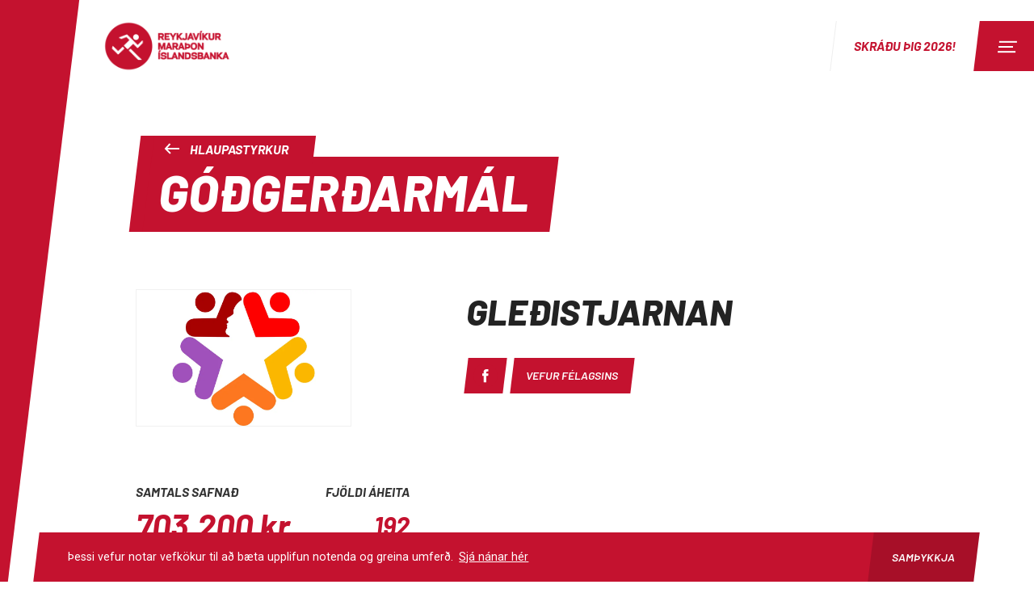

--- FILE ---
content_type: text/html; charset=utf-8
request_url: https://www.rmi.is/hlaupastyrkur/godgerdamal/748-gledistjarnan
body_size: 23607
content:
<!DOCTYPE html><html data-theme="marathon" lang="is"><head><meta charSet="utf-8"/><title>Gleðistjarnan - Reykjavíkurmaraþon Íslandsbanka</title><meta name="description" content="Gleðistjarnan er góðgerðarfélag sem stofnað hefur verið til minningar um Þuríði Örnu Óskarsdóttur sem lést þann 20. mars 2023.

Tilgangur félagsins er að halda uppi minningu Þuríðar með því að gleðja systkini langveikra barna með gleðigjöfum og viðburðum. Félagið aflar fjár til starfsemi sinnar með styrkjum frá fyrirtækjum, félagasamtökum og einstaklingum og með viðburðahaldi. "/><meta name="viewport" content="width=device-width, initial-scale=1, user-scalable=yes"/><meta name="og:title" content="Gleðistjarnan"/><meta name="og:description" content="Gleðistjarnan er góðgerðarfélag sem stofnað hefur verið til minningar um Þuríði Örnu Óskarsdóttur sem lést þann 20. mars 2023.

Tilgangur félagsins er að halda uppi minningu Þuríðar með því að gleðja systkini langveikra barna með gleðigjöfum og viðburðum. Félagið aflar fjár til starfsemi sinnar með styrkjum frá fyrirtækjum, félagasamtökum og einstaklingum og með viðburðahaldi. "/><meta property="og:image" content="https://corsa.media/images/charity/charity-748-image-e996e020-4131-4993-b84f-607e859888b3.jpg"/><link rel="shortcut icon" href="/static/favicons/marathon/favicon.ico"/><meta name="twitter:card" content="summary_large_image"/><meta name="twitter:title" content="Gleðistjarnan - Reykjavíkurmaraþon Íslandsbanka"/><meta name="twitter:description" content="Gleðistjarnan er góðgerðarfélag sem stofnað hefur verið til minningar um Þuríði Örnu Óskarsdóttur sem lést þann 20. mars 2023.

Tilgangur félagsins er að halda uppi minningu Þuríðar með því að gleðja systkini langveikra barna með gleðigjöfum og viðburðum. Félagið aflar fjár til starfsemi sinnar með styrkjum frá fyrirtækjum, félagasamtökum og einstaklingum og með viðburðahaldi. "/><meta name="twitter:image" content="https://corsa.media/images/charity/charity-748-image-e996e020-4131-4993-b84f-607e859888b3.jpg"/><meta name="msapplication-TileColor" content="#c4122f"/><meta name="theme-color" content="#c4122f"/><meta name="next-head-count" content="14"/><link rel="preload" href="/_next/static/css/487d26db7d07aef3.css" as="style"/><link rel="stylesheet" href="/_next/static/css/487d26db7d07aef3.css" data-n-g=""/><link rel="preload" href="/_next/static/css/db1dc47f8356a3a3.css" as="style"/><link rel="stylesheet" href="/_next/static/css/db1dc47f8356a3a3.css" data-n-p=""/><link rel="preload" href="/_next/static/css/c7e58e2ea625c311.css" as="style"/><link rel="stylesheet" href="/_next/static/css/c7e58e2ea625c311.css" data-n-p=""/><link rel="preload" href="/_next/static/css/eaf8826e2110da54.css" as="style"/><link rel="stylesheet" href="/_next/static/css/eaf8826e2110da54.css" data-n-p=""/><link rel="preload" href="/_next/static/css/f575f83bdc0b6c38.css" as="style"/><link rel="stylesheet" href="/_next/static/css/f575f83bdc0b6c38.css" data-n-p=""/><noscript data-n-css=""></noscript><script defer="" nomodule="" src="/_next/static/chunks/polyfills-42372ed130431b0a.js"></script><script src="/_next/static/chunks/webpack-e9f639b5b8bacf79.js" defer=""></script><script src="/_next/static/chunks/framework-b0ec748c7a4c483a.js" defer=""></script><script src="/_next/static/chunks/main-b3fc3352320cf0dd.js" defer=""></script><script src="/_next/static/chunks/pages/_app-963570fed99eaa27.js" defer=""></script><script src="/_next/static/chunks/94726e6d-00317ae994f4f689.js" defer=""></script><script src="/_next/static/chunks/5071-221a731cd9436122.js" defer=""></script><script src="/_next/static/chunks/9141-effd0c0fad949425.js" defer=""></script><script src="/_next/static/chunks/5675-e08780033b800ae5.js" defer=""></script><script src="/_next/static/chunks/1745-e7fc7ec716f116a2.js" defer=""></script><script src="/_next/static/chunks/6715-6a2c4186023623f6.js" defer=""></script><script src="/_next/static/chunks/7887-d541a4ff2ad1413f.js" defer=""></script><script src="/_next/static/chunks/5657-5524555a5a0f5014.js" defer=""></script><script src="/_next/static/chunks/4208-e5441f2792076894.js" defer=""></script><script src="/_next/static/chunks/7740-b256389720503d76.js" defer=""></script><script src="/_next/static/chunks/1795-e189f8e3e91010de.js" defer=""></script><script src="/_next/static/chunks/65-33f0f9b1d54efac3.js" defer=""></script><script src="/_next/static/chunks/pages/charity/charities/%5Bslug%5D-6ae516542a0a48a6.js" defer=""></script><script src="/_next/static/-jSPoqbr1zrCKR1AfBK-h/_buildManifest.js" defer=""></script><script src="/_next/static/-jSPoqbr1zrCKR1AfBK-h/_ssgManifest.js" defer=""></script></head><body><div id="__next"><header><div class="Header_header__NnOSM Header_isRegular__qmthJ"><div class="Header_header__content__w2qML"><a class="Header_header__logo__iOMtl Header_marathon__DoDiA" href="/">Reykjavíkur Maraþon Íslandsbanka</a></div><div class="Header_header__menu__nn_yR"><a class="Header_header__button__wrDaL" href="https://www.corsa.is/is/reykjavikur-marathon" target="_blank" rel="noopener noreferrer">Skráðu þig 2026!</a><div></div><button aria-label="Menu" class="Header_header__button__wrDaL Header_isBurger__yVmfy"><div class="Header_header__buttonLine__uy_nD"></div><div class="Header_header__buttonLine__uy_nD"></div><div class="Header_header__buttonLine__uy_nD"></div></button></div></div><div class="Sidebar_sidebar__aRmKZ"><div class="Sidebar_sidebar__content__TN7Ol"><div class="Sidebar_sidebar__header__UrqEj"><a class="Header_header__logo__iOMtl Header_marathon__DoDiA Header_isSidebar__35QAi Sidebar_sidebar__logo__bKY_O" href="/">Reykjavíkur Maraþon Íslandsbanka</a><a class="Sidebar_sidebar__button__k4Fqn" href="/leit"><svg width="20" height="20" viewBox="0 0 20 20" xmlns="http://www.w3.org/2000/svg"><path fill="currentColor" d="M2.00001 8.5C2.00001 6.77609 2.68483 5.12279 3.90382 3.90381C5.1228 2.68482 6.7761 2 8.50001 2C10.2239 2 11.8772 2.68482 13.0962 3.90381C14.3152 5.12279 15 6.77609 15 8.5C15 10.2239 14.3152 11.8772 13.0962 13.0962C11.8772 14.3152 10.2239 15 8.50001 15C6.7761 15 5.1228 14.3152 3.90382 13.0962C2.68483 11.8772 2.00001 10.2239 2.00001 8.5V8.5ZM8.50001 1.91687e-08C7.1446 0.000115492 5.80887 0.324364 4.60427 0.945694C3.39966 1.56702 2.3611 2.46742 1.57525 3.57175C0.789389 4.67609 0.279019 5.95235 0.0867176 7.29404C-0.105584 8.63574 0.0257588 10.004 0.469788 11.2846C0.913817 12.5652 1.65766 13.7211 2.63925 14.6557C3.62084 15.5904 4.81171 16.2768 6.11252 16.6576C7.41333 17.0384 8.78635 17.1026 10.117 16.8449C11.4477 16.5872 12.6975 16.015 13.762 15.176L18.292 19.707L19.707 18.293L15.176 13.762C16.164 12.5086 16.7792 11.0024 16.9511 9.41573C17.123 7.82905 16.8448 6.22602 16.1482 4.79009C15.4517 3.35417 14.3649 2.14336 13.0123 1.29623C11.6597 0.449106 10.096 -0.000107143 8.50001 1.91687e-08V1.91687e-08Z"></path></svg></a><button class="Sidebar_sidebar__button__k4Fqn"><svg width="20px" height="20px" viewBox="0 0 20 20" xmlns="http://www.w3.org/2000/svg" xmlns:xlink="http://www.w3.org/1999/xlink"><g stroke="none" stroke-width="1" fill="none" fill-rule="evenodd" stroke-linecap="square"><g transform="translate(-1543.000000, -60.000000)" stroke="#FFFFFF" stroke-width="2.2"><g transform="translate(1545.000000, 62.000000)"><path d="M0.285714286,0.285714286 L15.5600759,15.5600759"></path><path d="M0.285714286,0.285714286 L15.5600759,15.5600759" transform="translate(8.000000, 8.000000) scale(1, -1) translate(-8.000000, -8.000000) "></path></g></g></g></svg></button></div><nav class="Sidebar_sidebar__inner__Aj7cc"><ul class="Sidebar_sidebar__list__eZP4L"><li class="Sidebar_sidebar__item__A37pb" style="left:36px"><div class="SidebarItem_sidebarItem__WbF3B"><a class="SidebarItem_sidebarItem__title__zT0Oi" href="/hlaupi%C3%B0">Hlaupið</a></div></li><li class="Sidebar_sidebar__item__A37pb" style="left:32px"><div class="SidebarItem_sidebarItem__WbF3B"><a class="SidebarItem_sidebarItem__title__zT0Oi" href="/skraning">Skráning</a></div></li><li class="Sidebar_sidebar__item__A37pb" style="left:28px"><div class="SidebarItem_sidebarItem__WbF3B"><a class="SidebarItem_sidebarItem__title__zT0Oi" href="/godgerdamal">Góðgerðarmál</a></div></li><li class="Sidebar_sidebar__item__A37pb" style="left:24px"><div class="SidebarItem_sidebarItem__WbF3B"><a class="SidebarItem_sidebarItem__title__zT0Oi" href="/undirbuningur-fyrir-hlaup">Undirbúningur f. hlaup</a></div></li><li class="Sidebar_sidebar__item__A37pb" style="left:20px"><div class="SidebarItem_sidebarItem__WbF3B"><a class="SidebarItem_sidebarItem__title__zT0Oi" href="/hlaupadagur">Hlaupadagur</a></div></li><li class="Sidebar_sidebar__item__A37pb" style="left:16px"><div class="SidebarItem_sidebarItem__WbF3B"><button class="SidebarItem_sidebarItem__title__zT0Oi">Úrslit</button><ul class="SidebarItem_sidebarItem__list__bpacQ"><li class="SidebarItem_sidebarItem__item__b1SBj" style="left:12px"><a class="SidebarItem_sidebarItem__link__kku_I" href="/urslit-2025">Úrslit 2025</a></li><li class="SidebarItem_sidebarItem__item__b1SBj" style="left:9px"><a class="SidebarItem_sidebarItem__link__kku_I" href="/eldri-urslit">Eldri úrslit</a></li><li class="SidebarItem_sidebarItem__item__b1SBj" style="left:6px"><a class="SidebarItem_sidebarItem__link__kku_I" href="/bestu-timar-fra-1984">Bestu tímar 1984-2023</a></li><li class="SidebarItem_sidebarItem__item__b1SBj" style="left:3px"><a class="SidebarItem_sidebarItem__link__kku_I" href="/aldursflokkamet">Aldursflokkamet 1984-2023</a></li></ul></div></li><li class="Sidebar_sidebar__item__A37pb" style="left:12px"><div class="SidebarItem_sidebarItem__WbF3B"><a class="SidebarItem_sidebarItem__title__zT0Oi" href="/myndir-og-myndbond">Myndir og myndbönd</a></div></li><li class="Sidebar_sidebar__item__A37pb" style="left:8px"><div class="SidebarItem_sidebarItem__WbF3B"><a class="SidebarItem_sidebarItem__title__zT0Oi" href="/algengar-spurningar">Algengar spurningar</a></div></li><li class="Sidebar_sidebar__item__A37pb" style="left:4px"><div class="SidebarItem_sidebarItem__WbF3B"><a class="SidebarItem_sidebarItem__title__zT0Oi" href="/samstarfsa%C3%B0ilar">Samstarfsaðilar</a></div></li></ul></nav><ul class="Sidebar_sidebar__footer__0j7fX"><li class="Sidebar_sidebar__footerItem__fcL40"><a class="Sidebar_sidebar__footerLink__V8qUC" href="https://www.corsa.is/is/reykjavikur-marathon" rel="noopener noreferrer">Skráning 2026</a></li><li class="Sidebar_sidebar__footerItem__fcL40"><a class="Sidebar_sidebar__footerLink__V8qUC Sidebar_en__CVuAO" href="/en">English</a></li></ul></div><div class="Sidebar_sidebar__background__djtNb"></div></div><div class="Sidebar_sidebar__overlay__8WCLi"></div><div class="Header_header__skew__UqQYk"></div></header><main><div class="CharityHero_charityHero__wd9dh"><div class="CharityHero_charityHero__container__Ti7dv"><div class="CharityHero_charityHero__row__Iw1xv"><div class="CharityHero_charityHero__col__p3W3G"><div class="Headline_headline__UC8XB Headline_hasTop__g07MQ undefined"><a class="Headline_headline__top__sb7H4 Headline_isLink__Q8SyN" href="/hlaupastyrkur"><svg width="19" height="14" viewBox="0 0 19 14" fill="none" xmlns="http://www.w3.org/2000/svg" class="Headline_headline__topIcon__N0MKT"><path d="M11.5 1L17 7L11 13" stroke="currentColor" stroke-width="2"></path><path d="M16 7L4.76837e-07 7" stroke="currentColor" stroke-width="2"></path></svg>Hlaupastyrkur</a><h1 class="Headline_headline__wrapper__bpYIi">Góðgerðarmál</h1></div></div></div></div></div><div class="CharityProfile_charityProfile__aawhE"><div class="CharityContainer_charityContainer__1kxrC"><div class="CharityContainer_charityContainer__row__6_2aS"><div class="CharityContainer_charityContainer__col__dzbL_"><div class="CharityProfile_charityProfile__header___tCHg"><div class="CharityProfile_charityProfile__details__wJiB2"><div class="CharityProfile_charityProfile__image__NksLr CharityProfile_hasImage__DSdgc"><img alt="" loading="lazy" decoding="async" data-nimg="fill" class="CharityProfile_charityProfile__imageElement__lM1Xp" style="position:absolute;height:100%;width:100%;left:0;top:0;right:0;bottom:0;object-fit:scale-down;color:transparent" sizes="(min-width: 45em) 410px, 100vw" srcSet="/_next/image?url=https%3A%2F%2Fcorsa.media%2Fimages%2Fcharity%2Fcharity-748-image-e996e020-4131-4993-b84f-607e859888b3.jpg&amp;w=640&amp;q=75 640w, /_next/image?url=https%3A%2F%2Fcorsa.media%2Fimages%2Fcharity%2Fcharity-748-image-e996e020-4131-4993-b84f-607e859888b3.jpg&amp;w=750&amp;q=75 750w, /_next/image?url=https%3A%2F%2Fcorsa.media%2Fimages%2Fcharity%2Fcharity-748-image-e996e020-4131-4993-b84f-607e859888b3.jpg&amp;w=828&amp;q=75 828w, /_next/image?url=https%3A%2F%2Fcorsa.media%2Fimages%2Fcharity%2Fcharity-748-image-e996e020-4131-4993-b84f-607e859888b3.jpg&amp;w=1080&amp;q=75 1080w, /_next/image?url=https%3A%2F%2Fcorsa.media%2Fimages%2Fcharity%2Fcharity-748-image-e996e020-4131-4993-b84f-607e859888b3.jpg&amp;w=1200&amp;q=75 1200w, /_next/image?url=https%3A%2F%2Fcorsa.media%2Fimages%2Fcharity%2Fcharity-748-image-e996e020-4131-4993-b84f-607e859888b3.jpg&amp;w=1920&amp;q=75 1920w, /_next/image?url=https%3A%2F%2Fcorsa.media%2Fimages%2Fcharity%2Fcharity-748-image-e996e020-4131-4993-b84f-607e859888b3.jpg&amp;w=2048&amp;q=75 2048w, /_next/image?url=https%3A%2F%2Fcorsa.media%2Fimages%2Fcharity%2Fcharity-748-image-e996e020-4131-4993-b84f-607e859888b3.jpg&amp;w=3840&amp;q=75 3840w" src="/_next/image?url=https%3A%2F%2Fcorsa.media%2Fimages%2Fcharity%2Fcharity-748-image-e996e020-4131-4993-b84f-607e859888b3.jpg&amp;w=3840&amp;q=75"/></div></div><div class="CharityProfile_charityProfile__charity__b2X5u"><h1 class="CharityProfile_charityProfile__heading__G_hRf">Gleðistjarnan</h1><ul class="SocialLinks_socialLinks__A1s4g"><li><a href="https://www.facebook.com/profile.php?id=100094094117735" target="_blank" class="SocialLinks_socialLinks__button__i2rQM"><svg width="30px" height="30px" viewBox="0 0 30 30" xmlns="http://www.w3.org/2000/svg" xmlns:xlink="http://www.w3.org/1999/xlink"><g stroke="none" stroke-width="1" fill="none" fill-rule="evenodd"><g transform="translate(-1287.000000, -595.000000)"><g transform="translate(1287.000000, 595.000000)"><path d="M0,15 C0,6.71572834 6.71572834,0 15,0 C23.2842717,0 30,6.71572834 30,15 C30,23.2842717 23.2842717,30 15,30 C6.71572834,30 0,23.2842717 0,15 Z" fill="currentColor"></path><path d="M16.0634719,23.3196729 L16.0634719,15.158881 L18.3162074,15.158881 L18.6147435,12.3466269 L16.0634719,12.3466269 L16.0672993,10.9390667 C16.0672993,10.2055875 16.1369896,9.81257258 17.1904776,9.81257258 L18.5987961,9.81257258 L18.5987961,7 L16.3457416,7 C13.6394609,7 12.6869203,8.3642458 12.6869203,10.6584782 L12.6869203,12.3469454 L11,12.3469454 L11,15.1591995 L12.6869203,15.1591995 L12.6869203,23.3196729 L16.0634719,23.3196729 Z" fill="#FFFFFF"></path></g></g></g></svg></a></li><li><a href="https://www.gledistjarnan.is/" target="_blank" class="SocialLinks_socialLinks__button__i2rQM"><span>Vefur Félagsins</span></a></li></ul><div class="CharityProfile_charityProfile__content__SpjYd"></div></div></div></div></div></div></div><div class="DonationBreakdown_donationBreakdown__q3amO"><div class="CharityContainer_charityContainer__1kxrC"><div class="CharityContainer_charityContainer__row__6_2aS"><div class="CharityContainer_charityContainer__col__dzbL_"><div class="DonationBreakdown_donationBreakdown__inner__qF5Q7"><div class="DonationBreakdown_donationBreakdown__value__Hf0tP"><h3 class="DonationBreakdown_donationBreakdown__heading__ClmcE">Samtals Safnað</h3><div class="DonationBreakdown_donationBreakdown__amount__ThcFt">703.200 kr.</div></div><div class="DonationBreakdown_donationBreakdown__value__Hf0tP"><h3 class="DonationBreakdown_donationBreakdown__heading__ClmcE">Fjöldi áheita</h3><div class="DonationBreakdown_donationBreakdown__total__BFEeV">192</div></div><div class="DonationBreakdown_donationBreakdown__action__5VZq3"></div></div></div></div></div></div><section class="RunnerCharity_charity__Fi6te"><div class="RunnerCharity_charity__container__AC9x5"><div class="RunnerCharity_charity__layout__dqetR"><div class="RunnerCharity_charity__copy__ZZLjB"><div><p>Gleðistjarnan er góðgerðarfélag sem stofnað hefur verið til minningar um Þuríði Örnu Óskarsdóttur sem lést þann 20. mars 2023.</p>
<p>Tilgangur félagsins er að halda uppi minningu Þuríðar með því að gleðja systkini langveikra barna með gleðigjöfum og viðburðum. Félagið aflar fjár til starfsemi sinnar með styrkjum frá fyrirtækjum, félagasamtökum og einstaklingum og með viðburðahaldi.&nbsp;</p>
<p>Gleðistjarnan hyggst bjóða öðrum góðgerðarfélögum, sem styðja við langveik börn, aðstoð við viðburðahald, s.s. bingó, tónleika eða hvað annað sem félög hyggjast gera fyrir félagsmenn sína.</p>
<p>Gleðistjarnan mun einnig standa fyrir viðburðum fyrir aðra hópa. Í þeim tilfellum eru viðburðir hugsaðir til að afla fjár fyrir starfsemi Gleðistjörnunnar.</p>
<p>Gleðistjarnan veit hversu mikilvægt það er langveikum börnum og systkinum þeirra að hafa eitthvað til að hlakka til, eitthvað sem brýtur upp tilveruna í þeim erfiðu aðstæðum sem fjölskyldur langveikra barna eru oft í.</p>
<p>Gleðistjarnan hyggst því, í samstarfi við lækna og hjúkrunarfólk á Barnaspítala Hringsins, gefa systkinum langveikra barna gleðigjafir. Meira verður sagt frá gleðigjöfunum síðar.</p></div></div></div></div></section><div class="Segment_segment__K1m06 Segment_gray__vJMeJ"><div class="CharityContainer_charityContainer__1kxrC"><div class="CharityContainer_charityContainer__row__6_2aS"><div class="CharityContainer_charityContainer__col__dzbL_"><section class="RunnerGrid_runnerGrid__MHrt0"><h2 class="RunnerGrid_runnerGrid__title__1mfZy">Einstaklingar sem safna fyrir félagið</h2><div class="RunnerGrid_runnerGrid__action__D_Ntd"><a class="RunnerGrid_runnerGrid__link__8XPn1" href="/hlaupastyrkur/hlauparar?charityId=748">Sjá alla hlaupara</a></div><div class="RunnerGrid_runnerGrid__grid___YiIT RunnerGrid_limit__r6ojW"><div class="RunnerCard_runnerCard__VEaHr"><div class="RunnerCard_runnerCard__main__ExLn6"><div class="RunnerCard_runnerCard__imageWrap__MKHYi"><img alt="Runner" loading="lazy" decoding="async" data-nimg="fill" class="RunnerCard_runnerCard__image__ruU36" style="position:absolute;height:100%;width:100%;left:0;top:0;right:0;bottom:0;object-fit:cover;color:transparent" sizes="(min-width: 40em) 250px, 100vw" srcSet="/_next/image?url=https%3A%2F%2Fcorsa.media%2Fcdn-cgi%2Fimage%2Ftrim.left%3D0%2Ctrim.top%3D2044.4926108294576%2Ctrim.width%3D3356%2Ctrim.height%3D2721%2Fimages%2Fmedia%2F3%2Fd1950e77-66b0-4854-95e6-da15113ef418.jpeg&amp;w=640&amp;q=75 640w, /_next/image?url=https%3A%2F%2Fcorsa.media%2Fcdn-cgi%2Fimage%2Ftrim.left%3D0%2Ctrim.top%3D2044.4926108294576%2Ctrim.width%3D3356%2Ctrim.height%3D2721%2Fimages%2Fmedia%2F3%2Fd1950e77-66b0-4854-95e6-da15113ef418.jpeg&amp;w=750&amp;q=75 750w, /_next/image?url=https%3A%2F%2Fcorsa.media%2Fcdn-cgi%2Fimage%2Ftrim.left%3D0%2Ctrim.top%3D2044.4926108294576%2Ctrim.width%3D3356%2Ctrim.height%3D2721%2Fimages%2Fmedia%2F3%2Fd1950e77-66b0-4854-95e6-da15113ef418.jpeg&amp;w=828&amp;q=75 828w, /_next/image?url=https%3A%2F%2Fcorsa.media%2Fcdn-cgi%2Fimage%2Ftrim.left%3D0%2Ctrim.top%3D2044.4926108294576%2Ctrim.width%3D3356%2Ctrim.height%3D2721%2Fimages%2Fmedia%2F3%2Fd1950e77-66b0-4854-95e6-da15113ef418.jpeg&amp;w=1080&amp;q=75 1080w, /_next/image?url=https%3A%2F%2Fcorsa.media%2Fcdn-cgi%2Fimage%2Ftrim.left%3D0%2Ctrim.top%3D2044.4926108294576%2Ctrim.width%3D3356%2Ctrim.height%3D2721%2Fimages%2Fmedia%2F3%2Fd1950e77-66b0-4854-95e6-da15113ef418.jpeg&amp;w=1200&amp;q=75 1200w, /_next/image?url=https%3A%2F%2Fcorsa.media%2Fcdn-cgi%2Fimage%2Ftrim.left%3D0%2Ctrim.top%3D2044.4926108294576%2Ctrim.width%3D3356%2Ctrim.height%3D2721%2Fimages%2Fmedia%2F3%2Fd1950e77-66b0-4854-95e6-da15113ef418.jpeg&amp;w=1920&amp;q=75 1920w, /_next/image?url=https%3A%2F%2Fcorsa.media%2Fcdn-cgi%2Fimage%2Ftrim.left%3D0%2Ctrim.top%3D2044.4926108294576%2Ctrim.width%3D3356%2Ctrim.height%3D2721%2Fimages%2Fmedia%2F3%2Fd1950e77-66b0-4854-95e6-da15113ef418.jpeg&amp;w=2048&amp;q=75 2048w, /_next/image?url=https%3A%2F%2Fcorsa.media%2Fcdn-cgi%2Fimage%2Ftrim.left%3D0%2Ctrim.top%3D2044.4926108294576%2Ctrim.width%3D3356%2Ctrim.height%3D2721%2Fimages%2Fmedia%2F3%2Fd1950e77-66b0-4854-95e6-da15113ef418.jpeg&amp;w=3840&amp;q=75 3840w" src="/_next/image?url=https%3A%2F%2Fcorsa.media%2Fcdn-cgi%2Fimage%2Ftrim.left%3D0%2Ctrim.top%3D2044.4926108294576%2Ctrim.width%3D3356%2Ctrim.height%3D2721%2Fimages%2Fmedia%2F3%2Fd1950e77-66b0-4854-95e6-da15113ef418.jpeg&amp;w=3840&amp;q=75"/></div><div class="RunnerCard_runnerCard__category__zctKq">Maraþon - Keppnisflokkur</div><h2 class="RunnerCard_runnerCard__heading__jUS0M"><a class="RunnerCard_runnerCard__link__XT01k" href="/hlaupastyrkur/hlauparar/16519-cezary-wasiak">Cezary Wasiak</a></h2><span class="RunnerCard_runnerCard__text__hBwgk">Hefur safnað <span class="RunnerCard_runnerCard__amount___d7AY">5.000 kr.</span> fyrir</span> </div><span class="RunnerCard_runnerCard__charity__s_wbg"><a class="RunnerCard_runnerCard__charityLink__BqUEM" href="">Gleðistjarnan</a></span><div class="RunnerCard_runnerCard__progress__ZKIWc"><div class="Progress_progress__vNvDI Progress_hideSeparator__OsIPb"><div class="Progress_progress__bar__PP_tb"><div class="Progress_progress__value___HJdW" style="width:100%"></div></div><div class="Progress_progress__indicator___WyWA">9091% <span>af markmiði</span></div></div></div></div><div class="RunnerCard_runnerCard__VEaHr"><div class="RunnerCard_runnerCard__main__ExLn6"><div class="RunnerCard_runnerCard__imageWrap__MKHYi"><img alt="Runner" loading="lazy" decoding="async" data-nimg="fill" class="RunnerCard_runnerCard__image__ruU36" style="position:absolute;height:100%;width:100%;left:0;top:0;right:0;bottom:0;object-fit:cover;color:transparent" sizes="(min-width: 40em) 250px, 100vw" srcSet="/_next/image?url=https%3A%2F%2Fcorsa.media%2Fcdn-cgi%2Fimage%2Ftrim.left%3D0%2Ctrim.top%3D0%2Ctrim.width%3D2048%2Ctrim.height%3D1365%2Fimages%2Fmedia%2F3%2F152dd7c0-805d-4be8-a140-af886e9bc6ab.jpeg&amp;w=640&amp;q=75 640w, /_next/image?url=https%3A%2F%2Fcorsa.media%2Fcdn-cgi%2Fimage%2Ftrim.left%3D0%2Ctrim.top%3D0%2Ctrim.width%3D2048%2Ctrim.height%3D1365%2Fimages%2Fmedia%2F3%2F152dd7c0-805d-4be8-a140-af886e9bc6ab.jpeg&amp;w=750&amp;q=75 750w, /_next/image?url=https%3A%2F%2Fcorsa.media%2Fcdn-cgi%2Fimage%2Ftrim.left%3D0%2Ctrim.top%3D0%2Ctrim.width%3D2048%2Ctrim.height%3D1365%2Fimages%2Fmedia%2F3%2F152dd7c0-805d-4be8-a140-af886e9bc6ab.jpeg&amp;w=828&amp;q=75 828w, /_next/image?url=https%3A%2F%2Fcorsa.media%2Fcdn-cgi%2Fimage%2Ftrim.left%3D0%2Ctrim.top%3D0%2Ctrim.width%3D2048%2Ctrim.height%3D1365%2Fimages%2Fmedia%2F3%2F152dd7c0-805d-4be8-a140-af886e9bc6ab.jpeg&amp;w=1080&amp;q=75 1080w, /_next/image?url=https%3A%2F%2Fcorsa.media%2Fcdn-cgi%2Fimage%2Ftrim.left%3D0%2Ctrim.top%3D0%2Ctrim.width%3D2048%2Ctrim.height%3D1365%2Fimages%2Fmedia%2F3%2F152dd7c0-805d-4be8-a140-af886e9bc6ab.jpeg&amp;w=1200&amp;q=75 1200w, /_next/image?url=https%3A%2F%2Fcorsa.media%2Fcdn-cgi%2Fimage%2Ftrim.left%3D0%2Ctrim.top%3D0%2Ctrim.width%3D2048%2Ctrim.height%3D1365%2Fimages%2Fmedia%2F3%2F152dd7c0-805d-4be8-a140-af886e9bc6ab.jpeg&amp;w=1920&amp;q=75 1920w, /_next/image?url=https%3A%2F%2Fcorsa.media%2Fcdn-cgi%2Fimage%2Ftrim.left%3D0%2Ctrim.top%3D0%2Ctrim.width%3D2048%2Ctrim.height%3D1365%2Fimages%2Fmedia%2F3%2F152dd7c0-805d-4be8-a140-af886e9bc6ab.jpeg&amp;w=2048&amp;q=75 2048w, /_next/image?url=https%3A%2F%2Fcorsa.media%2Fcdn-cgi%2Fimage%2Ftrim.left%3D0%2Ctrim.top%3D0%2Ctrim.width%3D2048%2Ctrim.height%3D1365%2Fimages%2Fmedia%2F3%2F152dd7c0-805d-4be8-a140-af886e9bc6ab.jpeg&amp;w=3840&amp;q=75 3840w" src="/_next/image?url=https%3A%2F%2Fcorsa.media%2Fcdn-cgi%2Fimage%2Ftrim.left%3D0%2Ctrim.top%3D0%2Ctrim.width%3D2048%2Ctrim.height%3D1365%2Fimages%2Fmedia%2F3%2F152dd7c0-805d-4be8-a140-af886e9bc6ab.jpeg&amp;w=3840&amp;q=75"/></div><div class="RunnerCard_runnerCard__category__zctKq">10 km - Almenn skráning</div><h2 class="RunnerCard_runnerCard__heading__jUS0M"><a class="RunnerCard_runnerCard__link__XT01k" href="/hlaupastyrkur/hlauparar/20074-kristinn-v-johannsson">Kristinn V Jóhannsson</a></h2><span class="RunnerCard_runnerCard__text__hBwgk">Hefur safnað <span class="RunnerCard_runnerCard__amount___d7AY">41.000 kr.</span> fyrir</span> </div><span class="RunnerCard_runnerCard__charity__s_wbg"><a class="RunnerCard_runnerCard__charityLink__BqUEM" href="">Gleðistjarnan</a></span><div class="RunnerCard_runnerCard__progress__ZKIWc"><div class="Progress_progress__vNvDI Progress_hideSeparator__OsIPb"><div class="Progress_progress__bar__PP_tb"><div class="Progress_progress__value___HJdW" style="width:100%"></div></div><div class="Progress_progress__indicator___WyWA">102% <span>af markmiði</span></div></div></div></div><div class="RunnerCard_runnerCard__VEaHr"><div class="RunnerCard_runnerCard__main__ExLn6"><div class="RunnerCard_runnerCard__imageWrap__MKHYi"><img alt="Runner" loading="lazy" decoding="async" data-nimg="fill" class="RunnerCard_runnerCard__image__ruU36" style="position:absolute;height:100%;width:100%;left:0;top:0;right:0;bottom:0;object-fit:cover;color:transparent" sizes="(min-width: 40em) 250px, 100vw" srcSet="/_next/image?url=https%3A%2F%2Fcorsa.media%2Fcdn-cgi%2Fimage%2Ftrim.left%3D30.875675675675677%2Ctrim.top%3D872.2378378378378%2Ctrim.width%3D4284%2Ctrim.height%3D2856%2Fimages%2Fmedia%2F3%2F057f614a-72bf-4fac-a169-3394d0511d33.jpeg&amp;w=640&amp;q=75 640w, /_next/image?url=https%3A%2F%2Fcorsa.media%2Fcdn-cgi%2Fimage%2Ftrim.left%3D30.875675675675677%2Ctrim.top%3D872.2378378378378%2Ctrim.width%3D4284%2Ctrim.height%3D2856%2Fimages%2Fmedia%2F3%2F057f614a-72bf-4fac-a169-3394d0511d33.jpeg&amp;w=750&amp;q=75 750w, /_next/image?url=https%3A%2F%2Fcorsa.media%2Fcdn-cgi%2Fimage%2Ftrim.left%3D30.875675675675677%2Ctrim.top%3D872.2378378378378%2Ctrim.width%3D4284%2Ctrim.height%3D2856%2Fimages%2Fmedia%2F3%2F057f614a-72bf-4fac-a169-3394d0511d33.jpeg&amp;w=828&amp;q=75 828w, /_next/image?url=https%3A%2F%2Fcorsa.media%2Fcdn-cgi%2Fimage%2Ftrim.left%3D30.875675675675677%2Ctrim.top%3D872.2378378378378%2Ctrim.width%3D4284%2Ctrim.height%3D2856%2Fimages%2Fmedia%2F3%2F057f614a-72bf-4fac-a169-3394d0511d33.jpeg&amp;w=1080&amp;q=75 1080w, /_next/image?url=https%3A%2F%2Fcorsa.media%2Fcdn-cgi%2Fimage%2Ftrim.left%3D30.875675675675677%2Ctrim.top%3D872.2378378378378%2Ctrim.width%3D4284%2Ctrim.height%3D2856%2Fimages%2Fmedia%2F3%2F057f614a-72bf-4fac-a169-3394d0511d33.jpeg&amp;w=1200&amp;q=75 1200w, /_next/image?url=https%3A%2F%2Fcorsa.media%2Fcdn-cgi%2Fimage%2Ftrim.left%3D30.875675675675677%2Ctrim.top%3D872.2378378378378%2Ctrim.width%3D4284%2Ctrim.height%3D2856%2Fimages%2Fmedia%2F3%2F057f614a-72bf-4fac-a169-3394d0511d33.jpeg&amp;w=1920&amp;q=75 1920w, /_next/image?url=https%3A%2F%2Fcorsa.media%2Fcdn-cgi%2Fimage%2Ftrim.left%3D30.875675675675677%2Ctrim.top%3D872.2378378378378%2Ctrim.width%3D4284%2Ctrim.height%3D2856%2Fimages%2Fmedia%2F3%2F057f614a-72bf-4fac-a169-3394d0511d33.jpeg&amp;w=2048&amp;q=75 2048w, /_next/image?url=https%3A%2F%2Fcorsa.media%2Fcdn-cgi%2Fimage%2Ftrim.left%3D30.875675675675677%2Ctrim.top%3D872.2378378378378%2Ctrim.width%3D4284%2Ctrim.height%3D2856%2Fimages%2Fmedia%2F3%2F057f614a-72bf-4fac-a169-3394d0511d33.jpeg&amp;w=3840&amp;q=75 3840w" src="/_next/image?url=https%3A%2F%2Fcorsa.media%2Fcdn-cgi%2Fimage%2Ftrim.left%3D30.875675675675677%2Ctrim.top%3D872.2378378378378%2Ctrim.width%3D4284%2Ctrim.height%3D2856%2Fimages%2Fmedia%2F3%2F057f614a-72bf-4fac-a169-3394d0511d33.jpeg&amp;w=3840&amp;q=75"/></div><div class="RunnerCard_runnerCard__category__zctKq">Hálfmaraþon - Almenn skráning</div><h2 class="RunnerCard_runnerCard__heading__jUS0M"><a class="RunnerCard_runnerCard__link__XT01k" href="/hlaupastyrkur/hlauparar/19903-brynjar-mar-ellertsson">Brynjar Már Ellertsson</a></h2><span class="RunnerCard_runnerCard__text__hBwgk">Hefur safnað <span class="RunnerCard_runnerCard__amount___d7AY">9.000 kr.</span> fyrir</span> </div><span class="RunnerCard_runnerCard__charity__s_wbg"><a class="RunnerCard_runnerCard__charityLink__BqUEM" href="">Gleðistjarnan</a></span><div class="RunnerCard_runnerCard__progress__ZKIWc"><div class="Progress_progress__vNvDI Progress_hideSeparator__OsIPb"><div class="Progress_progress__bar__PP_tb"><div class="Progress_progress__value___HJdW" style="width:100%"></div></div><div class="Progress_progress__indicator___WyWA Progress_hideText__N0e8E">100% <span>af markmiði</span></div></div></div></div><div class="RunnerCard_runnerCard__VEaHr"><div class="RunnerCard_runnerCard__main__ExLn6"><div class="RunnerCard_runnerCard__imageWrap__MKHYi"><img alt="Runner" loading="lazy" decoding="async" data-nimg="fill" class="RunnerCard_runnerCard__image__ruU36" style="position:absolute;height:100%;width:100%;left:0;top:0;right:0;bottom:0;object-fit:cover;color:transparent" sizes="(min-width: 40em) 250px, 100vw" srcSet="/_next/image?url=https%3A%2F%2Fcorsa.media%2Fcdn-cgi%2Fimage%2Ftrim.left%3D0%2Ctrim.top%3D240%2Ctrim.width%3D720%2Ctrim.height%3D480%2Fimages%2Fmedia%2F3%2Fe2bcf05c-8d23-4e0a-8475-aec4a941f91a.jpeg&amp;w=640&amp;q=75 640w, /_next/image?url=https%3A%2F%2Fcorsa.media%2Fcdn-cgi%2Fimage%2Ftrim.left%3D0%2Ctrim.top%3D240%2Ctrim.width%3D720%2Ctrim.height%3D480%2Fimages%2Fmedia%2F3%2Fe2bcf05c-8d23-4e0a-8475-aec4a941f91a.jpeg&amp;w=750&amp;q=75 750w, /_next/image?url=https%3A%2F%2Fcorsa.media%2Fcdn-cgi%2Fimage%2Ftrim.left%3D0%2Ctrim.top%3D240%2Ctrim.width%3D720%2Ctrim.height%3D480%2Fimages%2Fmedia%2F3%2Fe2bcf05c-8d23-4e0a-8475-aec4a941f91a.jpeg&amp;w=828&amp;q=75 828w, /_next/image?url=https%3A%2F%2Fcorsa.media%2Fcdn-cgi%2Fimage%2Ftrim.left%3D0%2Ctrim.top%3D240%2Ctrim.width%3D720%2Ctrim.height%3D480%2Fimages%2Fmedia%2F3%2Fe2bcf05c-8d23-4e0a-8475-aec4a941f91a.jpeg&amp;w=1080&amp;q=75 1080w, /_next/image?url=https%3A%2F%2Fcorsa.media%2Fcdn-cgi%2Fimage%2Ftrim.left%3D0%2Ctrim.top%3D240%2Ctrim.width%3D720%2Ctrim.height%3D480%2Fimages%2Fmedia%2F3%2Fe2bcf05c-8d23-4e0a-8475-aec4a941f91a.jpeg&amp;w=1200&amp;q=75 1200w, /_next/image?url=https%3A%2F%2Fcorsa.media%2Fcdn-cgi%2Fimage%2Ftrim.left%3D0%2Ctrim.top%3D240%2Ctrim.width%3D720%2Ctrim.height%3D480%2Fimages%2Fmedia%2F3%2Fe2bcf05c-8d23-4e0a-8475-aec4a941f91a.jpeg&amp;w=1920&amp;q=75 1920w, /_next/image?url=https%3A%2F%2Fcorsa.media%2Fcdn-cgi%2Fimage%2Ftrim.left%3D0%2Ctrim.top%3D240%2Ctrim.width%3D720%2Ctrim.height%3D480%2Fimages%2Fmedia%2F3%2Fe2bcf05c-8d23-4e0a-8475-aec4a941f91a.jpeg&amp;w=2048&amp;q=75 2048w, /_next/image?url=https%3A%2F%2Fcorsa.media%2Fcdn-cgi%2Fimage%2Ftrim.left%3D0%2Ctrim.top%3D240%2Ctrim.width%3D720%2Ctrim.height%3D480%2Fimages%2Fmedia%2F3%2Fe2bcf05c-8d23-4e0a-8475-aec4a941f91a.jpeg&amp;w=3840&amp;q=75 3840w" src="/_next/image?url=https%3A%2F%2Fcorsa.media%2Fcdn-cgi%2Fimage%2Ftrim.left%3D0%2Ctrim.top%3D240%2Ctrim.width%3D720%2Ctrim.height%3D480%2Fimages%2Fmedia%2F3%2Fe2bcf05c-8d23-4e0a-8475-aec4a941f91a.jpeg&amp;w=3840&amp;q=75"/></div><div class="RunnerCard_runnerCard__category__zctKq">10 km - Almenn skráning</div><h2 class="RunnerCard_runnerCard__heading__jUS0M"><a class="RunnerCard_runnerCard__link__XT01k" href="/hlaupastyrkur/hlauparar/16612-solveig-bjork-jonsdottir">Sólveig Björk Jónsdóttir</a></h2><span class="RunnerCard_runnerCard__text__hBwgk">Hefur safnað <span class="RunnerCard_runnerCard__amount___d7AY">26.000 kr.</span> fyrir</span> </div><span class="RunnerCard_runnerCard__charity__s_wbg"><a class="RunnerCard_runnerCard__charityLink__BqUEM" href="">Gleðistjarnan</a></span><div class="RunnerCard_runnerCard__progress__ZKIWc"><div class="Progress_progress__vNvDI"><div class="Progress_progress__bar__PP_tb"><div class="Progress_progress__value___HJdW" style="width:52%"></div></div><div class="Progress_progress__indicator___WyWA">52% <span>af markmiði</span></div></div></div></div></div></section></div></div></div></div><div class="DonationGrid_donationGrid__kyDM4"><div class="DonationGrid_donationGrid__container__kzKFt"><div class="DonationGrid_donationGrid__layout__Hfwde"><header class="DonationGrid_donationGrid__header__yx9LK"><div class="DonationGrid_donationGrid__category__a_EsB"><div class="DonationGrid_donationGrid__icon__8NpCf"><svg width="32" height="29" viewBox="0 0 32 29" fill="none" xmlns="http://www.w3.org/2000/svg"><path d="M20.9581 14.8022L17.9097 15.9758" stroke="white" stroke-width="2"></path><path d="M21.8624 17.9679L19.0605 19.1166" stroke="white" stroke-width="2"></path><path fill-rule="evenodd" clip-rule="evenodd" d="M27.7003 20.2H22.5003L20.1932 12.1252C18.8362 12.5645 17.3084 12.6273 15.4713 11.1647C14.1846 10.1404 13.3332 8.61918 13.4052 6.97617C13.4585 5.76127 13.9427 4.66602 14.6901 3.80575L13.4003 2L5.17784 8.02981C4.32714 8.65366 4.12681 9.84094 4.72574 10.7094L17.9503 28H30.3003V22.8C30.3003 21.3641 29.1362 20.2 27.7003 20.2Z" stroke="white" stroke-width="2" stroke-linecap="square"></path><path d="M1.7002 17.6H5.6002" stroke="white" stroke-width="2" stroke-linecap="square"></path><path d="M4.9502 22.15H8.8502" stroke="white" stroke-width="2" stroke-linecap="square"></path><path d="M12.1002 26.7H8.2002" stroke="white" stroke-width="2" stroke-linecap="square"></path></svg></div><p class="DonationGrid_donationGrid__kicker__AV_5m">Nýir styrkir</p></div><h2 class="DonationGrid_donationGrid__title__cNC7B">Stöðuþráður hlaupara</h2></header><div class="DonationGrid_donationGrid__items__ulU3x DonationGrid_closed__ROopf"><div class="DonationCard_donationCard__m9TjF"><div class="DonationCard_donationCard__donator__Hl9k0"><div class="DonationCard_donationCard__name__milGt">Rebekka Þráinsdóttir</div><div class="DonationCard_donationCard__amount__boRXw"><span class="DonationCard_donationCard__label__hORcr">Upphæð</span><span class="DonationCard_donationCard__number__hVysC">10.000 kr.<!-- --> </span></div></div><div class="DonationCard_donationCard__message__eKzAm"><div class="DonationCard_donationCard__text__pN_YX">Frábært hjá þér</div></div></div><div class="DonationCard_donationCard__m9TjF"><div class="DonationCard_donationCard__donator__Hl9k0"><div class="DonationCard_donationCard__name__milGt">Nökkvavogur 56</div><div class="DonationCard_donationCard__amount__boRXw"><span class="DonationCard_donationCard__label__hORcr">Upphæð</span><span class="DonationCard_donationCard__number__hVysC">200 kr.<!-- --> </span></div></div><div class="DonationCard_donationCard__message__eKzAm"><div class="DonationCard_donationCard__text__pN_YX">Dugleg</div></div></div><div class="DonationCard_donationCard__m9TjF"><div class="DonationCard_donationCard__donator__Hl9k0"><div class="DonationCard_donationCard__name__milGt">Eyjólfur Kolbeins</div><div class="DonationCard_donationCard__amount__boRXw"><span class="DonationCard_donationCard__label__hORcr">Upphæð</span><span class="DonationCard_donationCard__number__hVysC">2.000 kr.<!-- --> </span></div></div><div class="DonationCard_donationCard__message__eKzAm undefined"><div class="DonationCard_donationCard__empty__8ghs3">Engin skilaboð</div></div></div><div class="DonationCard_donationCard__m9TjF"><div class="DonationCard_donationCard__donator__Hl9k0"><div class="DonationCard_donationCard__name__milGt">Eyjólfur Kolbeins</div><div class="DonationCard_donationCard__amount__boRXw"><span class="DonationCard_donationCard__label__hORcr">Upphæð</span><span class="DonationCard_donationCard__number__hVysC">2.000 kr.<!-- --> </span></div></div><div class="DonationCard_donationCard__message__eKzAm undefined"><div class="DonationCard_donationCard__empty__8ghs3">Engin skilaboð</div></div></div><div class="DonationCard_donationCard__m9TjF"><div class="DonationCard_donationCard__donator__Hl9k0"><div class="DonationCard_donationCard__name__milGt">Elín Bára Birkisdóttir</div><div class="DonationCard_donationCard__amount__boRXw"><span class="DonationCard_donationCard__label__hORcr">Upphæð</span><span class="DonationCard_donationCard__number__hVysC">2.000 kr.<!-- --> </span></div></div><div class="DonationCard_donationCard__message__eKzAm"><div class="DonationCard_donationCard__text__pN_YX">Alltaf svo dugleg Solla </div></div></div><div class="DonationCard_donationCard__m9TjF"><div class="DonationCard_donationCard__donator__Hl9k0"><div class="DonationCard_donationCard__name__milGt"></div><div class="DonationCard_donationCard__amount__boRXw"><span class="DonationCard_donationCard__label__hORcr">Upphæð</span><span class="DonationCard_donationCard__number__hVysC">1.000 kr.<!-- --> </span></div></div><div class="DonationCard_donationCard__message__eKzAm undefined"><div class="DonationCard_donationCard__empty__8ghs3">Engin skilaboð</div></div></div><div class="DonationCard_donationCard__m9TjF"><div class="DonationCard_donationCard__donator__Hl9k0"><div class="DonationCard_donationCard__name__milGt">Daði </div><div class="DonationCard_donationCard__amount__boRXw"><span class="DonationCard_donationCard__label__hORcr">Upphæð</span><span class="DonationCard_donationCard__number__hVysC">5.000 kr.<!-- --> </span></div></div><div class="DonationCard_donationCard__message__eKzAm"><div class="DonationCard_donationCard__text__pN_YX">Vel gert, þú pakkar þessu hlaupi saman!</div></div></div><div class="DonationCard_donationCard__m9TjF"><div class="DonationCard_donationCard__donator__Hl9k0"><div class="DonationCard_donationCard__name__milGt">Óttar Örn Bergmann</div><div class="DonationCard_donationCard__amount__boRXw"><span class="DonationCard_donationCard__label__hORcr">Upphæð</span><span class="DonationCard_donationCard__number__hVysC">3.000 kr.<!-- --> </span></div></div><div class="DonationCard_donationCard__message__eKzAm undefined"><div class="DonationCard_donationCard__empty__8ghs3">Engin skilaboð</div></div></div><div class="DonationCard_donationCard__m9TjF"><div class="DonationCard_donationCard__donator__Hl9k0"><div class="DonationCard_donationCard__name__milGt">Þorbjörn Arnalds Guðmundsson</div><div class="DonationCard_donationCard__amount__boRXw"><span class="DonationCard_donationCard__label__hORcr">Upphæð</span><span class="DonationCard_donationCard__number__hVysC">3.000 kr.<!-- --> </span></div></div><div class="DonationCard_donationCard__message__eKzAm"><div class="DonationCard_donationCard__text__pN_YX">Þú ert til fyrirmyndar elsku vinur og þú pakkar þessu saman!❤️</div></div></div><div class="DonationCard_donationCard__m9TjF"><div class="DonationCard_donationCard__donator__Hl9k0"><div class="DonationCard_donationCard__name__milGt"></div><div class="DonationCard_donationCard__amount__boRXw"><span class="DonationCard_donationCard__label__hORcr">Upphæð</span><span class="DonationCard_donationCard__number__hVysC">1.000 kr.<!-- --> </span></div></div><div class="DonationCard_donationCard__message__eKzAm undefined"><div class="DonationCard_donationCard__empty__8ghs3">Engin skilaboð</div></div></div><div class="DonationCard_donationCard__m9TjF"><div class="DonationCard_donationCard__donator__Hl9k0"><div class="DonationCard_donationCard__name__milGt"></div><div class="DonationCard_donationCard__amount__boRXw"><span class="DonationCard_donationCard__label__hORcr">Upphæð</span><span class="DonationCard_donationCard__number__hVysC">2.000 kr.<!-- --> </span></div></div><div class="DonationCard_donationCard__message__eKzAm"><div class="DonationCard_donationCard__text__pN_YX">Go for it!</div></div></div><div class="DonationCard_donationCard__m9TjF"><div class="DonationCard_donationCard__donator__Hl9k0"><div class="DonationCard_donationCard__name__milGt"></div><div class="DonationCard_donationCard__amount__boRXw"><span class="DonationCard_donationCard__label__hORcr">Upphæð</span><span class="DonationCard_donationCard__number__hVysC">1.000 kr.<!-- --> </span></div></div><div class="DonationCard_donationCard__message__eKzAm undefined"><div class="DonationCard_donationCard__empty__8ghs3">Engin skilaboð</div></div></div><div class="DonationCard_donationCard__m9TjF"><div class="DonationCard_donationCard__donator__Hl9k0"><div class="DonationCard_donationCard__name__milGt">Andrea Guðný</div><div class="DonationCard_donationCard__amount__boRXw"><span class="DonationCard_donationCard__label__hORcr">Upphæð</span><span class="DonationCard_donationCard__number__hVysC">5.000 kr.<!-- --> </span></div></div><div class="DonationCard_donationCard__message__eKzAm"><div class="DonationCard_donationCard__text__pN_YX">Þú ert geggjuð besta❤️❤️</div></div></div><div class="DonationCard_donationCard__m9TjF"><div class="DonationCard_donationCard__donator__Hl9k0"><div class="DonationCard_donationCard__name__milGt">Guðbjörg Jóna Guðlaugsdóttir </div><div class="DonationCard_donationCard__amount__boRXw"><span class="DonationCard_donationCard__label__hORcr">Upphæð</span><span class="DonationCard_donationCard__number__hVysC">10.000 kr.<!-- --> </span></div></div><div class="DonationCard_donationCard__message__eKzAm"><div class="DonationCard_donationCard__text__pN_YX">Koma svo💪</div></div></div><div class="DonationCard_donationCard__m9TjF"><div class="DonationCard_donationCard__donator__Hl9k0"><div class="DonationCard_donationCard__name__milGt">Jóhanna Ólafsfóttit</div><div class="DonationCard_donationCard__amount__boRXw"><span class="DonationCard_donationCard__label__hORcr">Upphæð</span><span class="DonationCard_donationCard__number__hVysC">5.000 kr.<!-- --> </span></div></div><div class="DonationCard_donationCard__message__eKzAm"><div class="DonationCard_donationCard__text__pN_YX">Áfram nafna ❤️</div></div></div><div class="DonationCard_donationCard__m9TjF"><div class="DonationCard_donationCard__donator__Hl9k0"><div class="DonationCard_donationCard__name__milGt">Jóhanna Ólafsdóttir</div><div class="DonationCard_donationCard__amount__boRXw"><span class="DonationCard_donationCard__label__hORcr">Upphæð</span><span class="DonationCard_donationCard__number__hVysC">5.000 kr.<!-- --> </span></div></div><div class="DonationCard_donationCard__message__eKzAm"><div class="DonationCard_donationCard__text__pN_YX">Áfram frændi </div></div></div><div class="DonationCard_donationCard__m9TjF"><div class="DonationCard_donationCard__donator__Hl9k0"><div class="DonationCard_donationCard__name__milGt">Gígja Svavarsdóttir</div><div class="DonationCard_donationCard__amount__boRXw"><span class="DonationCard_donationCard__label__hORcr">Upphæð</span><span class="DonationCard_donationCard__number__hVysC">1.000 kr.<!-- --> </span></div></div><div class="DonationCard_donationCard__message__eKzAm undefined"><div class="DonationCard_donationCard__empty__8ghs3">Engin skilaboð</div></div></div><div class="DonationCard_donationCard__m9TjF"><div class="DonationCard_donationCard__donator__Hl9k0"><div class="DonationCard_donationCard__name__milGt">Harpa Ólafsdóttir</div><div class="DonationCard_donationCard__amount__boRXw"><span class="DonationCard_donationCard__label__hORcr">Upphæð</span><span class="DonationCard_donationCard__number__hVysC">2.000 kr.<!-- --> </span></div></div><div class="DonationCard_donationCard__message__eKzAm"><div class="DonationCard_donationCard__text__pN_YX">Kærleikskveðjur</div></div></div><div class="DonationCard_donationCard__m9TjF"><div class="DonationCard_donationCard__donator__Hl9k0"><div class="DonationCard_donationCard__name__milGt">Guðrún Kristófersdóttir</div><div class="DonationCard_donationCard__amount__boRXw"><span class="DonationCard_donationCard__label__hORcr">Upphæð</span><span class="DonationCard_donationCard__number__hVysC">5.000 kr.<!-- --> </span></div></div><div class="DonationCard_donationCard__message__eKzAm"><div class="DonationCard_donationCard__text__pN_YX">Duglegu systkini ❤️</div></div></div><div class="DonationCard_donationCard__m9TjF"><div class="DonationCard_donationCard__donator__Hl9k0"><div class="DonationCard_donationCard__name__milGt">Sirrý</div><div class="DonationCard_donationCard__amount__boRXw"><span class="DonationCard_donationCard__label__hORcr">Upphæð</span><span class="DonationCard_donationCard__number__hVysC">5.000 kr.<!-- --> </span></div></div><div class="DonationCard_donationCard__message__eKzAm undefined"><div class="DonationCard_donationCard__empty__8ghs3">Engin skilaboð</div></div></div><div class="DonationCard_donationCard__m9TjF"><div class="DonationCard_donationCard__donator__Hl9k0"><div class="DonationCard_donationCard__name__milGt">Tobba</div><div class="DonationCard_donationCard__amount__boRXw"><span class="DonationCard_donationCard__label__hORcr">Upphæð</span><span class="DonationCard_donationCard__number__hVysC">2.000 kr.<!-- --> </span></div></div><div class="DonationCard_donationCard__message__eKzAm undefined"><div class="DonationCard_donationCard__empty__8ghs3">Engin skilaboð</div></div></div><div class="DonationCard_donationCard__m9TjF"><div class="DonationCard_donationCard__donator__Hl9k0"><div class="DonationCard_donationCard__name__milGt">Alexander Harðarson</div><div class="DonationCard_donationCard__amount__boRXw"><span class="DonationCard_donationCard__label__hORcr">Upphæð</span><span class="DonationCard_donationCard__number__hVysC">2.000 kr.<!-- --> </span></div></div><div class="DonationCard_donationCard__message__eKzAm undefined"><div class="DonationCard_donationCard__empty__8ghs3">Engin skilaboð</div></div></div><div class="DonationCard_donationCard__m9TjF"><div class="DonationCard_donationCard__donator__Hl9k0"><div class="DonationCard_donationCard__name__milGt">Anna Lilja </div><div class="DonationCard_donationCard__amount__boRXw"><span class="DonationCard_donationCard__label__hORcr">Upphæð</span><span class="DonationCard_donationCard__number__hVysC">5.000 kr.<!-- --> </span></div></div><div class="DonationCard_donationCard__message__eKzAm"><div class="DonationCard_donationCard__text__pN_YX">Vel gert gamli 😃</div></div></div><div class="DonationCard_donationCard__m9TjF"><div class="DonationCard_donationCard__donator__Hl9k0"><div class="DonationCard_donationCard__name__milGt">Bob</div><div class="DonationCard_donationCard__amount__boRXw"><span class="DonationCard_donationCard__label__hORcr">Upphæð</span><span class="DonationCard_donationCard__number__hVysC">2.000 kr.<!-- --> </span></div></div><div class="DonationCard_donationCard__message__eKzAm"><div class="DonationCard_donationCard__text__pN_YX">Vei vei </div></div></div><div class="DonationCard_donationCard__m9TjF"><div class="DonationCard_donationCard__donator__Hl9k0"><div class="DonationCard_donationCard__name__milGt">Hinrik Ingi Arnason</div><div class="DonationCard_donationCard__amount__boRXw"><span class="DonationCard_donationCard__label__hORcr">Upphæð</span><span class="DonationCard_donationCard__number__hVysC">5.000 kr.<!-- --> </span></div></div><div class="DonationCard_donationCard__message__eKzAm undefined"><div class="DonationCard_donationCard__empty__8ghs3">Engin skilaboð</div></div></div><div class="DonationCard_donationCard__m9TjF"><div class="DonationCard_donationCard__donator__Hl9k0"><div class="DonationCard_donationCard__name__milGt">Oddný Steingrímsdóttit</div><div class="DonationCard_donationCard__amount__boRXw"><span class="DonationCard_donationCard__label__hORcr">Upphæð</span><span class="DonationCard_donationCard__number__hVysC">5.000 kr.<!-- --> </span></div></div><div class="DonationCard_donationCard__message__eKzAm undefined"><div class="DonationCard_donationCard__empty__8ghs3">Engin skilaboð</div></div></div><div class="DonationCard_donationCard__m9TjF"><div class="DonationCard_donationCard__donator__Hl9k0"><div class="DonationCard_donationCard__name__milGt">Anna</div><div class="DonationCard_donationCard__amount__boRXw"><span class="DonationCard_donationCard__label__hORcr">Upphæð</span><span class="DonationCard_donationCard__number__hVysC">2.000 kr.<!-- --> </span></div></div><div class="DonationCard_donationCard__message__eKzAm"><div class="DonationCard_donationCard__text__pN_YX">Áfram Sóleyyyy Guðmunds</div></div></div><div class="DonationCard_donationCard__m9TjF"><div class="DonationCard_donationCard__donator__Hl9k0"><div class="DonationCard_donationCard__name__milGt">Guðmundur Gíslason</div><div class="DonationCard_donationCard__amount__boRXw"><span class="DonationCard_donationCard__label__hORcr">Upphæð</span><span class="DonationCard_donationCard__number__hVysC">10.000 kr.<!-- --> </span></div></div><div class="DonationCard_donationCard__message__eKzAm undefined"><div class="DonationCard_donationCard__empty__8ghs3">Engin skilaboð</div></div></div><div class="DonationCard_donationCard__m9TjF"><div class="DonationCard_donationCard__donator__Hl9k0"><div class="DonationCard_donationCard__name__milGt">Aníta Elíasdóttir</div><div class="DonationCard_donationCard__amount__boRXw"><span class="DonationCard_donationCard__label__hORcr">Upphæð</span><span class="DonationCard_donationCard__number__hVysC">2.000 kr.<!-- --> </span></div></div><div class="DonationCard_donationCard__message__eKzAm undefined"><div class="DonationCard_donationCard__empty__8ghs3">Engin skilaboð</div></div></div><div class="DonationCard_donationCard__m9TjF"><div class="DonationCard_donationCard__donator__Hl9k0"><div class="DonationCard_donationCard__name__milGt">Sigríður Gísladóttir</div><div class="DonationCard_donationCard__amount__boRXw"><span class="DonationCard_donationCard__label__hORcr">Upphæð</span><span class="DonationCard_donationCard__number__hVysC">5.000 kr.<!-- --> </span></div></div><div class="DonationCard_donationCard__message__eKzAm undefined"><div class="DonationCard_donationCard__empty__8ghs3">Engin skilaboð</div></div></div><div class="DonationCard_donationCard__m9TjF"><div class="DonationCard_donationCard__donator__Hl9k0"><div class="DonationCard_donationCard__name__milGt">Afi og amma Dalbraut 4</div><div class="DonationCard_donationCard__amount__boRXw"><span class="DonationCard_donationCard__label__hORcr">Upphæð</span><span class="DonationCard_donationCard__number__hVysC">5.000 kr.<!-- --> </span></div></div><div class="DonationCard_donationCard__message__eKzAm"><div class="DonationCard_donationCard__text__pN_YX">Áfram elsku Hinrik   </div></div></div><div class="DonationCard_donationCard__m9TjF"><div class="DonationCard_donationCard__donator__Hl9k0"><div class="DonationCard_donationCard__name__milGt">Afi og amma Dalbraut 4</div><div class="DonationCard_donationCard__amount__boRXw"><span class="DonationCard_donationCard__label__hORcr">Upphæð</span><span class="DonationCard_donationCard__number__hVysC">5.000 kr.<!-- --> </span></div></div><div class="DonationCard_donationCard__message__eKzAm"><div class="DonationCard_donationCard__text__pN_YX">Áfram elsku Jóhanna Ósk</div></div></div><div class="DonationCard_donationCard__m9TjF"><div class="DonationCard_donationCard__donator__Hl9k0"><div class="DonationCard_donationCard__name__milGt">Kristján Oddsson</div><div class="DonationCard_donationCard__amount__boRXw"><span class="DonationCard_donationCard__label__hORcr">Upphæð</span><span class="DonationCard_donationCard__number__hVysC">5.000 kr.<!-- --> </span></div></div><div class="DonationCard_donationCard__message__eKzAm"><div class="DonationCard_donationCard__text__pN_YX">KOMA SVOOOO</div></div></div><div class="DonationCard_donationCard__m9TjF"><div class="DonationCard_donationCard__donator__Hl9k0"><div class="DonationCard_donationCard__name__milGt">Þóra Björg Gígjudóttir</div><div class="DonationCard_donationCard__amount__boRXw"><span class="DonationCard_donationCard__label__hORcr">Upphæð</span><span class="DonationCard_donationCard__number__hVysC">1.000 kr.<!-- --> </span></div></div><div class="DonationCard_donationCard__message__eKzAm"><div class="DonationCard_donationCard__text__pN_YX">Gangi þér ótrúlega vel!</div></div></div><div class="DonationCard_donationCard__m9TjF"><div class="DonationCard_donationCard__donator__Hl9k0"><div class="DonationCard_donationCard__name__milGt">Ólöf Inga</div><div class="DonationCard_donationCard__amount__boRXw"><span class="DonationCard_donationCard__label__hORcr">Upphæð</span><span class="DonationCard_donationCard__number__hVysC">3.000 kr.<!-- --> </span></div></div><div class="DonationCard_donationCard__message__eKzAm"><div class="DonationCard_donationCard__text__pN_YX">Gangi þér vel elsku Jóhanna 🥰💖</div></div></div><div class="DonationCard_donationCard__m9TjF"><div class="DonationCard_donationCard__donator__Hl9k0"><div class="DonationCard_donationCard__name__milGt">Ólöf Inga</div><div class="DonationCard_donationCard__amount__boRXw"><span class="DonationCard_donationCard__label__hORcr">Upphæð</span><span class="DonationCard_donationCard__number__hVysC">3.000 kr.<!-- --> </span></div></div><div class="DonationCard_donationCard__message__eKzAm"><div class="DonationCard_donationCard__text__pN_YX">Gangi þér vel elsku Hinrik 🥰💖</div></div></div><div class="DonationCard_donationCard__m9TjF"><div class="DonationCard_donationCard__donator__Hl9k0"><div class="DonationCard_donationCard__name__milGt">Barbara </div><div class="DonationCard_donationCard__amount__boRXw"><span class="DonationCard_donationCard__label__hORcr">Upphæð</span><span class="DonationCard_donationCard__number__hVysC">3.000 kr.<!-- --> </span></div></div><div class="DonationCard_donationCard__message__eKzAm undefined"><div class="DonationCard_donationCard__empty__8ghs3">Engin skilaboð</div></div></div><div class="DonationCard_donationCard__m9TjF"><div class="DonationCard_donationCard__donator__Hl9k0"><div class="DonationCard_donationCard__name__milGt">pjetur Sigurðsson</div><div class="DonationCard_donationCard__amount__boRXw"><span class="DonationCard_donationCard__label__hORcr">Upphæð</span><span class="DonationCard_donationCard__number__hVysC">3.000 kr.<!-- --> </span></div></div><div class="DonationCard_donationCard__message__eKzAm undefined"><div class="DonationCard_donationCard__empty__8ghs3">Engin skilaboð</div></div></div><div class="DonationCard_donationCard__m9TjF"><div class="DonationCard_donationCard__donator__Hl9k0"><div class="DonationCard_donationCard__name__milGt">Daði Rafnsson</div><div class="DonationCard_donationCard__amount__boRXw"><span class="DonationCard_donationCard__label__hORcr">Upphæð</span><span class="DonationCard_donationCard__number__hVysC">5.000 kr.<!-- --> </span></div></div><div class="DonationCard_donationCard__message__eKzAm"><div class="DonationCard_donationCard__text__pN_YX">Go go go</div></div></div><div class="DonationCard_donationCard__m9TjF"><div class="DonationCard_donationCard__donator__Hl9k0"><div class="DonationCard_donationCard__name__milGt">Karen Erlings </div><div class="DonationCard_donationCard__amount__boRXw"><span class="DonationCard_donationCard__label__hORcr">Upphæð</span><span class="DonationCard_donationCard__number__hVysC">1.000 kr.<!-- --> </span></div></div><div class="DonationCard_donationCard__message__eKzAm undefined"><div class="DonationCard_donationCard__empty__8ghs3">Engin skilaboð</div></div></div><div class="DonationCard_donationCard__m9TjF"><div class="DonationCard_donationCard__donator__Hl9k0"><div class="DonationCard_donationCard__name__milGt">Karen Erlings </div><div class="DonationCard_donationCard__amount__boRXw"><span class="DonationCard_donationCard__label__hORcr">Upphæð</span><span class="DonationCard_donationCard__number__hVysC">1.000 kr.<!-- --> </span></div></div><div class="DonationCard_donationCard__message__eKzAm undefined"><div class="DonationCard_donationCard__empty__8ghs3">Engin skilaboð</div></div></div><div class="DonationCard_donationCard__m9TjF"><div class="DonationCard_donationCard__donator__Hl9k0"><div class="DonationCard_donationCard__name__milGt">Regína Björk &amp; co</div><div class="DonationCard_donationCard__amount__boRXw"><span class="DonationCard_donationCard__label__hORcr">Upphæð</span><span class="DonationCard_donationCard__number__hVysC">5.000 kr.<!-- --> </span></div></div><div class="DonationCard_donationCard__message__eKzAm"><div class="DonationCard_donationCard__text__pN_YX">Þú ert einstök og ég held með þér ! Hlakka til að gefa þér fimmu! </div></div></div><div class="DonationCard_donationCard__m9TjF"><div class="DonationCard_donationCard__donator__Hl9k0"><div class="DonationCard_donationCard__name__milGt">María Valdimarsdóttir</div><div class="DonationCard_donationCard__amount__boRXw"><span class="DonationCard_donationCard__label__hORcr">Upphæð</span><span class="DonationCard_donationCard__number__hVysC">2.000 kr.<!-- --> </span></div></div><div class="DonationCard_donationCard__message__eKzAm"><div class="DonationCard_donationCard__text__pN_YX">Áfram Gleðistjarnan</div></div></div><div class="DonationCard_donationCard__m9TjF"><div class="DonationCard_donationCard__donator__Hl9k0"><div class="DonationCard_donationCard__name__milGt">Andri</div><div class="DonationCard_donationCard__amount__boRXw"><span class="DonationCard_donationCard__label__hORcr">Upphæð</span><span class="DonationCard_donationCard__number__hVysC">1.000 kr.<!-- --> </span></div></div><div class="DonationCard_donationCard__message__eKzAm"><div class="DonationCard_donationCard__text__pN_YX">Koma svo! </div></div></div><div class="DonationCard_donationCard__m9TjF"><div class="DonationCard_donationCard__donator__Hl9k0"><div class="DonationCard_donationCard__name__milGt">Guðrún  Aspelund </div><div class="DonationCard_donationCard__amount__boRXw"><span class="DonationCard_donationCard__label__hORcr">Upphæð</span><span class="DonationCard_donationCard__number__hVysC">2.000 kr.<!-- --> </span></div></div><div class="DonationCard_donationCard__message__eKzAm"><div class="DonationCard_donationCard__text__pN_YX">Gangi þér vel!</div></div></div><div class="DonationCard_donationCard__m9TjF"><div class="DonationCard_donationCard__donator__Hl9k0"><div class="DonationCard_donationCard__name__milGt">Sahar</div><div class="DonationCard_donationCard__amount__boRXw"><span class="DonationCard_donationCard__label__hORcr">Upphæð</span><span class="DonationCard_donationCard__number__hVysC">2.000 kr.<!-- --> </span></div></div><div class="DonationCard_donationCard__message__eKzAm"><div class="DonationCard_donationCard__text__pN_YX">Áfram Eyja🥰</div></div></div><div class="DonationCard_donationCard__m9TjF"><div class="DonationCard_donationCard__donator__Hl9k0"><div class="DonationCard_donationCard__name__milGt">Barry Thompson</div><div class="DonationCard_donationCard__amount__boRXw"><span class="DonationCard_donationCard__label__hORcr">Upphæð</span><span class="DonationCard_donationCard__number__hVysC">5.000 kr.<!-- --> </span></div></div><div class="DonationCard_donationCard__message__eKzAm"><div class="DonationCard_donationCard__text__pN_YX">Good effort mate</div></div></div><div class="DonationCard_donationCard__m9TjF"><div class="DonationCard_donationCard__donator__Hl9k0"><div class="DonationCard_donationCard__name__milGt">Elísabet</div><div class="DonationCard_donationCard__amount__boRXw"><span class="DonationCard_donationCard__label__hORcr">Upphæð</span><span class="DonationCard_donationCard__number__hVysC">2.000 kr.<!-- --> </span></div></div><div class="DonationCard_donationCard__message__eKzAm undefined"><div class="DonationCard_donationCard__empty__8ghs3">Engin skilaboð</div></div></div><div class="DonationCard_donationCard__m9TjF"><div class="DonationCard_donationCard__donator__Hl9k0"><div class="DonationCard_donationCard__name__milGt">Boðaþingsgengið</div><div class="DonationCard_donationCard__amount__boRXw"><span class="DonationCard_donationCard__label__hORcr">Upphæð</span><span class="DonationCard_donationCard__number__hVysC">2.000 kr.<!-- --> </span></div></div><div class="DonationCard_donationCard__message__eKzAm"><div class="DonationCard_donationCard__text__pN_YX">Áfram Eyja</div></div></div><div class="DonationCard_donationCard__m9TjF"><div class="DonationCard_donationCard__donator__Hl9k0"><div class="DonationCard_donationCard__name__milGt">Eva og Leó </div><div class="DonationCard_donationCard__amount__boRXw"><span class="DonationCard_donationCard__label__hORcr">Upphæð</span><span class="DonationCard_donationCard__number__hVysC">5.000 kr.<!-- --> </span></div></div><div class="DonationCard_donationCard__message__eKzAm"><div class="DonationCard_donationCard__text__pN_YX">Áfram hlaupa Queen </div></div></div><div class="DonationCard_donationCard__m9TjF"><div class="DonationCard_donationCard__donator__Hl9k0"><div class="DonationCard_donationCard__name__milGt">Fannar</div><div class="DonationCard_donationCard__amount__boRXw"><span class="DonationCard_donationCard__label__hORcr">Upphæð</span><span class="DonationCard_donationCard__number__hVysC">10.000 kr.<!-- --> </span></div></div><div class="DonationCard_donationCard__message__eKzAm"><div class="DonationCard_donationCard__text__pN_YX">Gqngi þér vel. Uppáhalds hlauparinn minn að hlaupa fyrir frábært málefni. Elska þig :*</div></div></div><div class="DonationCard_donationCard__m9TjF"><div class="DonationCard_donationCard__donator__Hl9k0"><div class="DonationCard_donationCard__name__milGt">Dísó</div><div class="DonationCard_donationCard__amount__boRXw"><span class="DonationCard_donationCard__label__hORcr">Upphæð</span><span class="DonationCard_donationCard__number__hVysC">2.000 kr.<!-- --> </span></div></div><div class="DonationCard_donationCard__message__eKzAm"><div class="DonationCard_donationCard__text__pN_YX">Áfram Jóhanna!</div></div></div><div class="DonationCard_donationCard__m9TjF"><div class="DonationCard_donationCard__donator__Hl9k0"><div class="DonationCard_donationCard__name__milGt">Mamma&amp;pabbi</div><div class="DonationCard_donationCard__amount__boRXw"><span class="DonationCard_donationCard__label__hORcr">Upphæð</span><span class="DonationCard_donationCard__number__hVysC">10.000 kr.<!-- --> </span></div></div><div class="DonationCard_donationCard__message__eKzAm"><div class="DonationCard_donationCard__text__pN_YX">Áfram Eyja. Þú ert geggjuð!</div></div></div><div class="DonationCard_donationCard__m9TjF"><div class="DonationCard_donationCard__donator__Hl9k0"><div class="DonationCard_donationCard__name__milGt">Heimir M</div><div class="DonationCard_donationCard__amount__boRXw"><span class="DonationCard_donationCard__label__hORcr">Upphæð</span><span class="DonationCard_donationCard__number__hVysC">8.000 kr.<!-- --> </span></div></div><div class="DonationCard_donationCard__message__eKzAm undefined"><div class="DonationCard_donationCard__empty__8ghs3">Engin skilaboð</div></div></div><div class="DonationCard_donationCard__m9TjF"><div class="DonationCard_donationCard__donator__Hl9k0"><div class="DonationCard_donationCard__name__milGt">Bjartey </div><div class="DonationCard_donationCard__amount__boRXw"><span class="DonationCard_donationCard__label__hORcr">Upphæð</span><span class="DonationCard_donationCard__number__hVysC">2.000 kr.<!-- --> </span></div></div><div class="DonationCard_donationCard__message__eKzAm"><div class="DonationCard_donationCard__text__pN_YX">Áfram Sóley!</div></div></div><div class="DonationCard_donationCard__m9TjF"><div class="DonationCard_donationCard__donator__Hl9k0"><div class="DonationCard_donationCard__name__milGt">Elva</div><div class="DonationCard_donationCard__amount__boRXw"><span class="DonationCard_donationCard__label__hORcr">Upphæð</span><span class="DonationCard_donationCard__number__hVysC">5.000 kr.<!-- --> </span></div></div><div class="DonationCard_donationCard__message__eKzAm"><div class="DonationCard_donationCard__text__pN_YX">Vel gert!</div></div></div><div class="DonationCard_donationCard__m9TjF"><div class="DonationCard_donationCard__donator__Hl9k0"><div class="DonationCard_donationCard__name__milGt">Þóra Björk Waltersdóttir</div><div class="DonationCard_donationCard__amount__boRXw"><span class="DonationCard_donationCard__label__hORcr">Upphæð</span><span class="DonationCard_donationCard__number__hVysC">1.000 kr.<!-- --> </span></div></div><div class="DonationCard_donationCard__message__eKzAm"><div class="DonationCard_donationCard__text__pN_YX">🙌🏻</div></div></div><div class="DonationCard_donationCard__m9TjF"><div class="DonationCard_donationCard__donator__Hl9k0"><div class="DonationCard_donationCard__name__milGt"></div><div class="DonationCard_donationCard__amount__boRXw"><span class="DonationCard_donationCard__label__hORcr">Upphæð</span><span class="DonationCard_donationCard__number__hVysC">5.000 kr.<!-- --> </span></div></div><div class="DonationCard_donationCard__message__eKzAm"><div class="DonationCard_donationCard__text__pN_YX">Muna að njóta</div></div></div><div class="DonationCard_donationCard__m9TjF"><div class="DonationCard_donationCard__donator__Hl9k0"><div class="DonationCard_donationCard__name__milGt">Amma</div><div class="DonationCard_donationCard__amount__boRXw"><span class="DonationCard_donationCard__label__hORcr">Upphæð</span><span class="DonationCard_donationCard__number__hVysC">20.000 kr.<!-- --> </span></div></div><div class="DonationCard_donationCard__message__eKzAm"><div class="DonationCard_donationCard__text__pN_YX">Áfram Ýmir og Embla</div></div></div><div class="DonationCard_donationCard__m9TjF"><div class="DonationCard_donationCard__donator__Hl9k0"><div class="DonationCard_donationCard__name__milGt">Olaf &amp; co</div><div class="DonationCard_donationCard__amount__boRXw"><span class="DonationCard_donationCard__label__hORcr">Upphæð</span><span class="DonationCard_donationCard__number__hVysC">5.000 kr.<!-- --> </span></div></div><div class="DonationCard_donationCard__message__eKzAm"><div class="DonationCard_donationCard__text__pN_YX">Áfram Embla og Ýmir!</div></div></div><div class="DonationCard_donationCard__m9TjF"><div class="DonationCard_donationCard__donator__Hl9k0"><div class="DonationCard_donationCard__name__milGt">Halla Þórdís Magnúsardóttir</div><div class="DonationCard_donationCard__amount__boRXw"><span class="DonationCard_donationCard__label__hORcr">Upphæð</span><span class="DonationCard_donationCard__number__hVysC">2.000 kr.<!-- --> </span></div></div><div class="DonationCard_donationCard__message__eKzAm undefined"><div class="DonationCard_donationCard__empty__8ghs3">Engin skilaboð</div></div></div><div class="DonationCard_donationCard__m9TjF"><div class="DonationCard_donationCard__donator__Hl9k0"><div class="DonationCard_donationCard__name__milGt">Oddný Rún Ellertsdóttir</div><div class="DonationCard_donationCard__amount__boRXw"><span class="DonationCard_donationCard__label__hORcr">Upphæð</span><span class="DonationCard_donationCard__number__hVysC">10.000 kr.<!-- --> </span></div></div><div class="DonationCard_donationCard__message__eKzAm"><div class="DonationCard_donationCard__text__pN_YX">Dugleg Embla og Ýmir </div></div></div><div class="DonationCard_donationCard__m9TjF"><div class="DonationCard_donationCard__donator__Hl9k0"><div class="DonationCard_donationCard__name__milGt">Brynja</div><div class="DonationCard_donationCard__amount__boRXw"><span class="DonationCard_donationCard__label__hORcr">Upphæð</span><span class="DonationCard_donationCard__number__hVysC">5.000 kr.<!-- --> </span></div></div><div class="DonationCard_donationCard__message__eKzAm"><div class="DonationCard_donationCard__text__pN_YX">Koma svo</div></div></div><div class="DonationCard_donationCard__m9TjF"><div class="DonationCard_donationCard__donator__Hl9k0"><div class="DonationCard_donationCard__name__milGt">Unnþór</div><div class="DonationCard_donationCard__amount__boRXw"><span class="DonationCard_donationCard__label__hORcr">Upphæð</span><span class="DonationCard_donationCard__number__hVysC">2.000 kr.<!-- --> </span></div></div><div class="DonationCard_donationCard__message__eKzAm undefined"><div class="DonationCard_donationCard__empty__8ghs3">Engin skilaboð</div></div></div><div class="DonationCard_donationCard__m9TjF"><div class="DonationCard_donationCard__donator__Hl9k0"><div class="DonationCard_donationCard__name__milGt">Sigurður Fossdal</div><div class="DonationCard_donationCard__amount__boRXw"><span class="DonationCard_donationCard__label__hORcr">Upphæð</span><span class="DonationCard_donationCard__number__hVysC">5.000 kr.<!-- --> </span></div></div><div class="DonationCard_donationCard__message__eKzAm undefined"><div class="DonationCard_donationCard__empty__8ghs3">Engin skilaboð</div></div></div><div class="DonationCard_donationCard__m9TjF"><div class="DonationCard_donationCard__donator__Hl9k0"><div class="DonationCard_donationCard__name__milGt">Skytturnar þrjár ❤️</div><div class="DonationCard_donationCard__amount__boRXw"><span class="DonationCard_donationCard__label__hORcr">Upphæð</span><span class="DonationCard_donationCard__number__hVysC">3.000 kr.<!-- --> </span></div></div><div class="DonationCard_donationCard__message__eKzAm"><div class="DonationCard_donationCard__text__pN_YX">Strákarnir í Brautó halda með ofurfrænku sinni❤️💪</div></div></div><div class="DonationCard_donationCard__m9TjF"><div class="DonationCard_donationCard__donator__Hl9k0"><div class="DonationCard_donationCard__name__milGt">Kiddi</div><div class="DonationCard_donationCard__amount__boRXw"><span class="DonationCard_donationCard__label__hORcr">Upphæð</span><span class="DonationCard_donationCard__number__hVysC">10.000 kr.<!-- --> </span></div></div><div class="DonationCard_donationCard__message__eKzAm undefined"><div class="DonationCard_donationCard__empty__8ghs3">Engin skilaboð</div></div></div><div class="DonationCard_donationCard__m9TjF"><div class="DonationCard_donationCard__donator__Hl9k0"><div class="DonationCard_donationCard__name__milGt">Thelma Ósk Jóhannesdóttir</div><div class="DonationCard_donationCard__amount__boRXw"><span class="DonationCard_donationCard__label__hORcr">Upphæð</span><span class="DonationCard_donationCard__number__hVysC">5.000 kr.<!-- --> </span></div></div><div class="DonationCard_donationCard__message__eKzAm"><div class="DonationCard_donationCard__text__pN_YX">Þið eruð sætust</div></div></div><div class="DonationCard_donationCard__m9TjF"><div class="DonationCard_donationCard__donator__Hl9k0"><div class="DonationCard_donationCard__name__milGt">Berglind Ösp </div><div class="DonationCard_donationCard__amount__boRXw"><span class="DonationCard_donationCard__label__hORcr">Upphæð</span><span class="DonationCard_donationCard__number__hVysC">5.000 kr.<!-- --> </span></div></div><div class="DonationCard_donationCard__message__eKzAm"><div class="DonationCard_donationCard__text__pN_YX">Afram Embla og Ýmir 💪</div></div></div><div class="DonationCard_donationCard__m9TjF"><div class="DonationCard_donationCard__donator__Hl9k0"><div class="DonationCard_donationCard__name__milGt">Anna Vigdis Magnusardottir</div><div class="DonationCard_donationCard__amount__boRXw"><span class="DonationCard_donationCard__label__hORcr">Upphæð</span><span class="DonationCard_donationCard__number__hVysC">2.000 kr.<!-- --> </span></div></div><div class="DonationCard_donationCard__message__eKzAm"><div class="DonationCard_donationCard__text__pN_YX">❤️</div></div></div><div class="DonationCard_donationCard__m9TjF"><div class="DonationCard_donationCard__donator__Hl9k0"><div class="DonationCard_donationCard__name__milGt">Ólöf frænka</div><div class="DonationCard_donationCard__amount__boRXw"><span class="DonationCard_donationCard__label__hORcr">Upphæð</span><span class="DonationCard_donationCard__number__hVysC">2.000 kr.<!-- --> </span></div></div><div class="DonationCard_donationCard__message__eKzAm"><div class="DonationCard_donationCard__text__pN_YX">Þú ert frábær</div></div></div><div class="DonationCard_donationCard__m9TjF"><div class="DonationCard_donationCard__donator__Hl9k0"><div class="DonationCard_donationCard__name__milGt">Ólöf frænka </div><div class="DonationCard_donationCard__amount__boRXw"><span class="DonationCard_donationCard__label__hORcr">Upphæð</span><span class="DonationCard_donationCard__number__hVysC">2.000 kr.<!-- --> </span></div></div><div class="DonationCard_donationCard__message__eKzAm"><div class="DonationCard_donationCard__text__pN_YX">Þú ert frábær</div></div></div><div class="DonationCard_donationCard__m9TjF"><div class="DonationCard_donationCard__donator__Hl9k0"><div class="DonationCard_donationCard__name__milGt">Jane Petra</div><div class="DonationCard_donationCard__amount__boRXw"><span class="DonationCard_donationCard__label__hORcr">Upphæð</span><span class="DonationCard_donationCard__number__hVysC">2.000 kr.<!-- --> </span></div></div><div class="DonationCard_donationCard__message__eKzAm undefined"><div class="DonationCard_donationCard__empty__8ghs3">Engin skilaboð</div></div></div><div class="DonationCard_donationCard__m9TjF"><div class="DonationCard_donationCard__donator__Hl9k0"><div class="DonationCard_donationCard__name__milGt">AMMA, AFI OG FURA</div><div class="DonationCard_donationCard__amount__boRXw"><span class="DonationCard_donationCard__label__hORcr">Upphæð</span><span class="DonationCard_donationCard__number__hVysC">3.000 kr.<!-- --> </span></div></div><div class="DonationCard_donationCard__message__eKzAm"><div class="DonationCard_donationCard__text__pN_YX">Áfram Ylva </div></div></div><div class="DonationCard_donationCard__m9TjF"><div class="DonationCard_donationCard__donator__Hl9k0"><div class="DonationCard_donationCard__name__milGt">Isfold</div><div class="DonationCard_donationCard__amount__boRXw"><span class="DonationCard_donationCard__label__hORcr">Upphæð</span><span class="DonationCard_donationCard__number__hVysC">2.000 kr.<!-- --> </span></div></div><div class="DonationCard_donationCard__message__eKzAm undefined"><div class="DonationCard_donationCard__empty__8ghs3">Engin skilaboð</div></div></div><div class="DonationCard_donationCard__m9TjF"><div class="DonationCard_donationCard__donator__Hl9k0"><div class="DonationCard_donationCard__name__milGt">Vilborg Bjarnadóttir</div><div class="DonationCard_donationCard__amount__boRXw"><span class="DonationCard_donationCard__label__hORcr">Upphæð</span><span class="DonationCard_donationCard__number__hVysC">5.000 kr.<!-- --> </span></div></div><div class="DonationCard_donationCard__message__eKzAm"><div class="DonationCard_donationCard__text__pN_YX">2.500.- á hvorn ykkar 🥰</div></div></div><div class="DonationCard_donationCard__m9TjF"><div class="DonationCard_donationCard__donator__Hl9k0"><div class="DonationCard_donationCard__name__milGt">Daniel Tryggvi Danielsson</div><div class="DonationCard_donationCard__amount__boRXw"><span class="DonationCard_donationCard__label__hORcr">Upphæð</span><span class="DonationCard_donationCard__number__hVysC">2.500 kr.<!-- --> </span></div></div><div class="DonationCard_donationCard__message__eKzAm"><div class="DonationCard_donationCard__text__pN_YX">Koma svo…</div></div></div><div class="DonationCard_donationCard__m9TjF"><div class="DonationCard_donationCard__donator__Hl9k0"><div class="DonationCard_donationCard__name__milGt">Breki Snær</div><div class="DonationCard_donationCard__amount__boRXw"><span class="DonationCard_donationCard__label__hORcr">Upphæð</span><span class="DonationCard_donationCard__number__hVysC">5.000 kr.<!-- --> </span></div></div><div class="DonationCard_donationCard__message__eKzAm"><div class="DonationCard_donationCard__text__pN_YX">Gangi þér vel meistari</div></div></div><div class="DonationCard_donationCard__m9TjF"><div class="DonationCard_donationCard__donator__Hl9k0"><div class="DonationCard_donationCard__name__milGt">Kamil Karol Szrejter</div><div class="DonationCard_donationCard__amount__boRXw"><span class="DonationCard_donationCard__label__hORcr">Upphæð</span><span class="DonationCard_donationCard__number__hVysC">10.000 kr.<!-- --> </span></div></div><div class="DonationCard_donationCard__message__eKzAm"><div class="DonationCard_donationCard__text__pN_YX">Be best from the best. </div></div></div><div class="DonationCard_donationCard__m9TjF"><div class="DonationCard_donationCard__donator__Hl9k0"><div class="DonationCard_donationCard__name__milGt">Bill</div><div class="DonationCard_donationCard__amount__boRXw"><span class="DonationCard_donationCard__label__hORcr">Upphæð</span><span class="DonationCard_donationCard__number__hVysC">2.000 kr.<!-- --> </span></div></div><div class="DonationCard_donationCard__message__eKzAm undefined"><div class="DonationCard_donationCard__empty__8ghs3">Engin skilaboð</div></div></div><div class="DonationCard_donationCard__m9TjF"><div class="DonationCard_donationCard__donator__Hl9k0"><div class="DonationCard_donationCard__name__milGt">Heiðrún Harðardóttir</div><div class="DonationCard_donationCard__amount__boRXw"><span class="DonationCard_donationCard__label__hORcr">Upphæð</span><span class="DonationCard_donationCard__number__hVysC">5.000 kr.<!-- --> </span></div></div><div class="DonationCard_donationCard__message__eKzAm"><div class="DonationCard_donationCard__text__pN_YX">Þú massar þetta, gó gó girl</div></div></div><div class="DonationCard_donationCard__m9TjF"><div class="DonationCard_donationCard__donator__Hl9k0"><div class="DonationCard_donationCard__name__milGt">Stojanovich</div><div class="DonationCard_donationCard__amount__boRXw"><span class="DonationCard_donationCard__label__hORcr">Upphæð</span><span class="DonationCard_donationCard__number__hVysC">5.000 kr.<!-- --> </span></div></div><div class="DonationCard_donationCard__message__eKzAm"><div class="DonationCard_donationCard__text__pN_YX">Hlaupi ykkur vel..</div></div></div><div class="DonationCard_donationCard__m9TjF"><div class="DonationCard_donationCard__donator__Hl9k0"><div class="DonationCard_donationCard__name__milGt">Caroline </div><div class="DonationCard_donationCard__amount__boRXw"><span class="DonationCard_donationCard__label__hORcr">Upphæð</span><span class="DonationCard_donationCard__number__hVysC">5.000 kr.<!-- --> </span></div></div><div class="DonationCard_donationCard__message__eKzAm undefined"><div class="DonationCard_donationCard__empty__8ghs3">Engin skilaboð</div></div></div><div class="DonationCard_donationCard__m9TjF"><div class="DonationCard_donationCard__donator__Hl9k0"><div class="DonationCard_donationCard__name__milGt">Lára frænka</div><div class="DonationCard_donationCard__amount__boRXw"><span class="DonationCard_donationCard__label__hORcr">Upphæð</span><span class="DonationCard_donationCard__number__hVysC">3.500 kr.<!-- --> </span></div></div><div class="DonationCard_donationCard__message__eKzAm"><div class="DonationCard_donationCard__text__pN_YX">Áfram Jóhann 💪</div></div></div><div class="DonationCard_donationCard__m9TjF"><div class="DonationCard_donationCard__donator__Hl9k0"><div class="DonationCard_donationCard__name__milGt">Lára frænka</div><div class="DonationCard_donationCard__amount__boRXw"><span class="DonationCard_donationCard__label__hORcr">Upphæð</span><span class="DonationCard_donationCard__number__hVysC">2.500 kr.<!-- --> </span></div></div><div class="DonationCard_donationCard__message__eKzAm"><div class="DonationCard_donationCard__text__pN_YX">💪💪💪💪</div></div></div><div class="DonationCard_donationCard__m9TjF"><div class="DonationCard_donationCard__donator__Hl9k0"><div class="DonationCard_donationCard__name__milGt"></div><div class="DonationCard_donationCard__amount__boRXw"><span class="DonationCard_donationCard__label__hORcr">Upphæð</span><span class="DonationCard_donationCard__number__hVysC">2.000 kr.<!-- --> </span></div></div><div class="DonationCard_donationCard__message__eKzAm undefined"><div class="DonationCard_donationCard__empty__8ghs3">Engin skilaboð</div></div></div><div class="DonationCard_donationCard__m9TjF"><div class="DonationCard_donationCard__donator__Hl9k0"><div class="DonationCard_donationCard__name__milGt"></div><div class="DonationCard_donationCard__amount__boRXw"><span class="DonationCard_donationCard__label__hORcr">Upphæð</span><span class="DonationCard_donationCard__number__hVysC">2.000 kr.<!-- --> </span></div></div><div class="DonationCard_donationCard__message__eKzAm undefined"><div class="DonationCard_donationCard__empty__8ghs3">Engin skilaboð</div></div></div><div class="DonationCard_donationCard__m9TjF"><div class="DonationCard_donationCard__donator__Hl9k0"><div class="DonationCard_donationCard__name__milGt">Dóra Guðrún Guðmundsdóttir </div><div class="DonationCard_donationCard__amount__boRXw"><span class="DonationCard_donationCard__label__hORcr">Upphæð</span><span class="DonationCard_donationCard__number__hVysC">2.500 kr.<!-- --> </span></div></div><div class="DonationCard_donationCard__message__eKzAm"><div class="DonationCard_donationCard__text__pN_YX">Áfram Hinrik Örn 🌟</div></div></div><div class="DonationCard_donationCard__m9TjF"><div class="DonationCard_donationCard__donator__Hl9k0"><div class="DonationCard_donationCard__name__milGt">Dóra Guðrún Guðmundsdóttir </div><div class="DonationCard_donationCard__amount__boRXw"><span class="DonationCard_donationCard__label__hORcr">Upphæð</span><span class="DonationCard_donationCard__number__hVysC">2.500 kr.<!-- --> </span></div></div><div class="DonationCard_donationCard__message__eKzAm"><div class="DonationCard_donationCard__text__pN_YX">Áfram Jóhanna Ósk 🌟</div></div></div><div class="DonationCard_donationCard__m9TjF"><div class="DonationCard_donationCard__donator__Hl9k0"><div class="DonationCard_donationCard__name__milGt">Eysteinn Þór Kristinsson</div><div class="DonationCard_donationCard__amount__boRXw"><span class="DonationCard_donationCard__label__hORcr">Upphæð</span><span class="DonationCard_donationCard__number__hVysC">2.000 kr.<!-- --> </span></div></div><div class="DonationCard_donationCard__message__eKzAm undefined"><div class="DonationCard_donationCard__empty__8ghs3">Engin skilaboð</div></div></div><div class="DonationCard_donationCard__m9TjF"><div class="DonationCard_donationCard__donator__Hl9k0"><div class="DonationCard_donationCard__name__milGt">Vilborg Bjarnadóttir</div><div class="DonationCard_donationCard__amount__boRXw"><span class="DonationCard_donationCard__label__hORcr">Upphæð</span><span class="DonationCard_donationCard__number__hVysC">5.000 kr.<!-- --> </span></div></div><div class="DonationCard_donationCard__message__eKzAm undefined"><div class="DonationCard_donationCard__empty__8ghs3">Engin skilaboð</div></div></div><div class="DonationCard_donationCard__m9TjF"><div class="DonationCard_donationCard__donator__Hl9k0"><div class="DonationCard_donationCard__name__milGt">Gyða María Hjartardóttir</div><div class="DonationCard_donationCard__amount__boRXw"><span class="DonationCard_donationCard__label__hORcr">Upphæð</span><span class="DonationCard_donationCard__number__hVysC">5.000 kr.<!-- --> </span></div></div><div class="DonationCard_donationCard__message__eKzAm"><div class="DonationCard_donationCard__text__pN_YX">Áfram Jóhann snillingur</div></div></div><div class="DonationCard_donationCard__m9TjF"><div class="DonationCard_donationCard__donator__Hl9k0"><div class="DonationCard_donationCard__name__milGt">Elliði Aðaæsteinsson</div><div class="DonationCard_donationCard__amount__boRXw"><span class="DonationCard_donationCard__label__hORcr">Upphæð</span><span class="DonationCard_donationCard__number__hVysC">5.000 kr.<!-- --> </span></div></div><div class="DonationCard_donationCard__message__eKzAm undefined"><div class="DonationCard_donationCard__empty__8ghs3">Engin skilaboð</div></div></div><div class="DonationCard_donationCard__m9TjF"><div class="DonationCard_donationCard__donator__Hl9k0"><div class="DonationCard_donationCard__name__milGt">Kristinn Jóh</div><div class="DonationCard_donationCard__amount__boRXw"><span class="DonationCard_donationCard__label__hORcr">Upphæð</span><span class="DonationCard_donationCard__number__hVysC">2.000 kr.<!-- --> </span></div></div><div class="DonationCard_donationCard__message__eKzAm"><div class="DonationCard_donationCard__text__pN_YX">Koma svo !!</div></div></div><div class="DonationCard_donationCard__m9TjF"><div class="DonationCard_donationCard__donator__Hl9k0"><div class="DonationCard_donationCard__name__milGt">Mamma</div><div class="DonationCard_donationCard__amount__boRXw"><span class="DonationCard_donationCard__label__hORcr">Upphæð</span><span class="DonationCard_donationCard__number__hVysC">5.000 kr.<!-- --> </span></div></div><div class="DonationCard_donationCard__message__eKzAm"><div class="DonationCard_donationCard__text__pN_YX">Þú ert frábær fyrirmynd❤️</div></div></div><div class="DonationCard_donationCard__m9TjF"><div class="DonationCard_donationCard__donator__Hl9k0"><div class="DonationCard_donationCard__name__milGt"></div><div class="DonationCard_donationCard__amount__boRXw"><span class="DonationCard_donationCard__label__hORcr">Upphæð</span><span class="DonationCard_donationCard__number__hVysC">1.000 kr.<!-- --> </span></div></div><div class="DonationCard_donationCard__message__eKzAm undefined"><div class="DonationCard_donationCard__empty__8ghs3">Engin skilaboð</div></div></div><div class="DonationCard_donationCard__m9TjF"><div class="DonationCard_donationCard__donator__Hl9k0"><div class="DonationCard_donationCard__name__milGt">Mamma og pabbi</div><div class="DonationCard_donationCard__amount__boRXw"><span class="DonationCard_donationCard__label__hORcr">Upphæð</span><span class="DonationCard_donationCard__number__hVysC">1.000 kr.<!-- --> </span></div></div><div class="DonationCard_donationCard__message__eKzAm undefined"><div class="DonationCard_donationCard__empty__8ghs3">Engin skilaboð</div></div></div><div class="DonationCard_donationCard__m9TjF"><div class="DonationCard_donationCard__donator__Hl9k0"><div class="DonationCard_donationCard__name__milGt">Amma og afi</div><div class="DonationCard_donationCard__amount__boRXw"><span class="DonationCard_donationCard__label__hORcr">Upphæð</span><span class="DonationCard_donationCard__number__hVysC">1.000 kr.<!-- --> </span></div></div><div class="DonationCard_donationCard__message__eKzAm undefined"><div class="DonationCard_donationCard__empty__8ghs3">Engin skilaboð</div></div></div><div class="DonationCard_donationCard__m9TjF"><div class="DonationCard_donationCard__donator__Hl9k0"><div class="DonationCard_donationCard__name__milGt">Amma og afi</div><div class="DonationCard_donationCard__amount__boRXw"><span class="DonationCard_donationCard__label__hORcr">Upphæð</span><span class="DonationCard_donationCard__number__hVysC">1.000 kr.<!-- --> </span></div></div><div class="DonationCard_donationCard__message__eKzAm undefined"><div class="DonationCard_donationCard__empty__8ghs3">Engin skilaboð</div></div></div><div class="DonationCard_donationCard__m9TjF"><div class="DonationCard_donationCard__donator__Hl9k0"><div class="DonationCard_donationCard__name__milGt"></div><div class="DonationCard_donationCard__amount__boRXw"><span class="DonationCard_donationCard__label__hORcr">Upphæð</span><span class="DonationCard_donationCard__number__hVysC">1.000 kr.<!-- --> </span></div></div><div class="DonationCard_donationCard__message__eKzAm"><div class="DonationCard_donationCard__text__pN_YX">⭐❤️⭐</div></div></div><div class="DonationCard_donationCard__m9TjF"><div class="DonationCard_donationCard__donator__Hl9k0"><div class="DonationCard_donationCard__name__milGt">Sandra Dís </div><div class="DonationCard_donationCard__amount__boRXw"><span class="DonationCard_donationCard__label__hORcr">Upphæð</span><span class="DonationCard_donationCard__number__hVysC">2.000 kr.<!-- --> </span></div></div><div class="DonationCard_donationCard__message__eKzAm"><div class="DonationCard_donationCard__text__pN_YX">Ofurhlaupari minn 🤩💪🏼</div></div></div><div class="DonationCard_donationCard__m9TjF"><div class="DonationCard_donationCard__donator__Hl9k0"><div class="DonationCard_donationCard__name__milGt">Matthildur Ársæls og Emilija Angela</div><div class="DonationCard_donationCard__amount__boRXw"><span class="DonationCard_donationCard__label__hORcr">Upphæð</span><span class="DonationCard_donationCard__number__hVysC">5.000 kr.<!-- --> </span></div></div><div class="DonationCard_donationCard__message__eKzAm undefined"><div class="DonationCard_donationCard__empty__8ghs3">Engin skilaboð</div></div></div><div class="DonationCard_donationCard__m9TjF"><div class="DonationCard_donationCard__donator__Hl9k0"><div class="DonationCard_donationCard__name__milGt"></div><div class="DonationCard_donationCard__amount__boRXw"><span class="DonationCard_donationCard__label__hORcr">Upphæð</span><span class="DonationCard_donationCard__number__hVysC">5.000 kr.<!-- --> </span></div></div><div class="DonationCard_donationCard__message__eKzAm undefined"><div class="DonationCard_donationCard__empty__8ghs3">Engin skilaboð</div></div></div><div class="DonationCard_donationCard__m9TjF"><div class="DonationCard_donationCard__donator__Hl9k0"><div class="DonationCard_donationCard__name__milGt">Róbert Daníel Jónsson</div><div class="DonationCard_donationCard__amount__boRXw"><span class="DonationCard_donationCard__label__hORcr">Upphæð</span><span class="DonationCard_donationCard__number__hVysC">5.000 kr.<!-- --> </span></div></div><div class="DonationCard_donationCard__message__eKzAm"><div class="DonationCard_donationCard__text__pN_YX">Áfram Embla</div></div></div><div class="DonationCard_donationCard__m9TjF"><div class="DonationCard_donationCard__donator__Hl9k0"><div class="DonationCard_donationCard__name__milGt">Ingibjörg Bjarnadóttir</div><div class="DonationCard_donationCard__amount__boRXw"><span class="DonationCard_donationCard__label__hORcr">Upphæð</span><span class="DonationCard_donationCard__number__hVysC">5.000 kr.<!-- --> </span></div></div><div class="DonationCard_donationCard__message__eKzAm"><div class="DonationCard_donationCard__text__pN_YX">Þú ert frábær</div></div></div><div class="DonationCard_donationCard__m9TjF"><div class="DonationCard_donationCard__donator__Hl9k0"><div class="DonationCard_donationCard__name__milGt">Áslaug Þórsdóttir</div><div class="DonationCard_donationCard__amount__boRXw"><span class="DonationCard_donationCard__label__hORcr">Upphæð</span><span class="DonationCard_donationCard__number__hVysC">2.000 kr.<!-- --> </span></div></div><div class="DonationCard_donationCard__message__eKzAm"><div class="DonationCard_donationCard__text__pN_YX">Áfram Jóhann Friðrik 👏🏻🏅</div></div></div><div class="DonationCard_donationCard__m9TjF"><div class="DonationCard_donationCard__donator__Hl9k0"><div class="DonationCard_donationCard__name__milGt">Auður Hauksdóttir</div><div class="DonationCard_donationCard__amount__boRXw"><span class="DonationCard_donationCard__label__hORcr">Upphæð</span><span class="DonationCard_donationCard__number__hVysC">5.000 kr.<!-- --> </span></div></div><div class="DonationCard_donationCard__message__eKzAm"><div class="DonationCard_donationCard__text__pN_YX">Kærleikskveðjur</div></div></div><div class="DonationCard_donationCard__m9TjF"><div class="DonationCard_donationCard__donator__Hl9k0"><div class="DonationCard_donationCard__name__milGt">Óskar Atli Rúnarsson</div><div class="DonationCard_donationCard__amount__boRXw"><span class="DonationCard_donationCard__label__hORcr">Upphæð</span><span class="DonationCard_donationCard__number__hVysC">2.000 kr.<!-- --> </span></div></div><div class="DonationCard_donationCard__message__eKzAm"><div class="DonationCard_donationCard__text__pN_YX">Flottur gangi þér vel</div></div></div><div class="DonationCard_donationCard__m9TjF"><div class="DonationCard_donationCard__donator__Hl9k0"><div class="DonationCard_donationCard__name__milGt">Hanna Þóra frænka</div><div class="DonationCard_donationCard__amount__boRXw"><span class="DonationCard_donationCard__label__hORcr">Upphæð</span><span class="DonationCard_donationCard__number__hVysC">5.000 kr.<!-- --> </span></div></div><div class="DonationCard_donationCard__message__eKzAm"><div class="DonationCard_donationCard__text__pN_YX">Áfram Jóhanna Ósk mín. Stjarnan vísar okkur veginn ⭐️</div></div></div><div class="DonationCard_donationCard__m9TjF"><div class="DonationCard_donationCard__donator__Hl9k0"><div class="DonationCard_donationCard__name__milGt">Hanna Þóra frænka </div><div class="DonationCard_donationCard__amount__boRXw"><span class="DonationCard_donationCard__label__hORcr">Upphæð</span><span class="DonationCard_donationCard__number__hVysC">5.000 kr.<!-- --> </span></div></div><div class="DonationCard_donationCard__message__eKzAm"><div class="DonationCard_donationCard__text__pN_YX">Áfram allra besti Hinrik minn. Stjarnan vísar okkur veginn ⭐️</div></div></div><div class="DonationCard_donationCard__m9TjF"><div class="DonationCard_donationCard__donator__Hl9k0"><div class="DonationCard_donationCard__name__milGt">Jóhann Gunnar Kristinsson</div><div class="DonationCard_donationCard__amount__boRXw"><span class="DonationCard_donationCard__label__hORcr">Upphæð</span><span class="DonationCard_donationCard__number__hVysC">5.000 kr.<!-- --> </span></div></div><div class="DonationCard_donationCard__message__eKzAm"><div class="DonationCard_donationCard__text__pN_YX">Stattu þið strákur</div></div></div><div class="DonationCard_donationCard__m9TjF"><div class="DonationCard_donationCard__donator__Hl9k0"><div class="DonationCard_donationCard__name__milGt">Páll Marteinsson</div><div class="DonationCard_donationCard__amount__boRXw"><span class="DonationCard_donationCard__label__hORcr">Upphæð</span><span class="DonationCard_donationCard__number__hVysC">25.000 kr.<!-- --> </span></div></div><div class="DonationCard_donationCard__message__eKzAm undefined"><div class="DonationCard_donationCard__empty__8ghs3">Engin skilaboð</div></div></div><div class="DonationCard_donationCard__m9TjF"><div class="DonationCard_donationCard__donator__Hl9k0"><div class="DonationCard_donationCard__name__milGt">Sunna</div><div class="DonationCard_donationCard__amount__boRXw"><span class="DonationCard_donationCard__label__hORcr">Upphæð</span><span class="DonationCard_donationCard__number__hVysC">5.000 kr.<!-- --> </span></div></div><div class="DonationCard_donationCard__message__eKzAm"><div class="DonationCard_donationCard__text__pN_YX">Sub 40 lets gooooo</div></div></div><div class="DonationCard_donationCard__m9TjF"><div class="DonationCard_donationCard__donator__Hl9k0"><div class="DonationCard_donationCard__name__milGt">Valdís og Geir</div><div class="DonationCard_donationCard__amount__boRXw"><span class="DonationCard_donationCard__label__hORcr">Upphæð</span><span class="DonationCard_donationCard__number__hVysC">10.000 kr.<!-- --> </span></div></div><div class="DonationCard_donationCard__message__eKzAm"><div class="DonationCard_donationCard__text__pN_YX">Áfram Ýmir og Embla💪❤️</div></div></div><div class="DonationCard_donationCard__m9TjF"><div class="DonationCard_donationCard__donator__Hl9k0"><div class="DonationCard_donationCard__name__milGt">Sigurbjörg Jóhannsdóttir</div><div class="DonationCard_donationCard__amount__boRXw"><span class="DonationCard_donationCard__label__hORcr">Upphæð</span><span class="DonationCard_donationCard__number__hVysC">1.000 kr.<!-- --> </span></div></div><div class="DonationCard_donationCard__message__eKzAm"><div class="DonationCard_donationCard__text__pN_YX">Áfram þú - við verðum að hvetja 👏👏</div></div></div><div class="DonationCard_donationCard__m9TjF"><div class="DonationCard_donationCard__donator__Hl9k0"><div class="DonationCard_donationCard__name__milGt">Sigurbjörg Jóhannsdóttir</div><div class="DonationCard_donationCard__amount__boRXw"><span class="DonationCard_donationCard__label__hORcr">Upphæð</span><span class="DonationCard_donationCard__number__hVysC">1.000 kr.<!-- --> </span></div></div><div class="DonationCard_donationCard__message__eKzAm"><div class="DonationCard_donationCard__text__pN_YX">Geggjaður - hlakka til að sjá þig á hlaupum 👏👏</div></div></div><div class="DonationCard_donationCard__m9TjF"><div class="DonationCard_donationCard__donator__Hl9k0"><div class="DonationCard_donationCard__name__milGt"></div><div class="DonationCard_donationCard__amount__boRXw"><span class="DonationCard_donationCard__label__hORcr">Upphæð</span><span class="DonationCard_donationCard__number__hVysC">10.000 kr.<!-- --> </span></div></div><div class="DonationCard_donationCard__message__eKzAm"><div class="DonationCard_donationCard__text__pN_YX">Áfram Solla</div></div></div><div class="DonationCard_donationCard__m9TjF"><div class="DonationCard_donationCard__donator__Hl9k0"><div class="DonationCard_donationCard__name__milGt">Halla K</div><div class="DonationCard_donationCard__amount__boRXw"><span class="DonationCard_donationCard__label__hORcr">Upphæð</span><span class="DonationCard_donationCard__number__hVysC">5.500 kr.<!-- --> </span></div></div><div class="DonationCard_donationCard__message__eKzAm"><div class="DonationCard_donationCard__text__pN_YX">Áfram Hinrik Örn! Knús frá Höllu hrekkjusvíni :-)</div></div></div><div class="DonationCard_donationCard__m9TjF"><div class="DonationCard_donationCard__donator__Hl9k0"><div class="DonationCard_donationCard__name__milGt">Valli og Ólöf</div><div class="DonationCard_donationCard__amount__boRXw"><span class="DonationCard_donationCard__label__hORcr">Upphæð</span><span class="DonationCard_donationCard__number__hVysC">5.000 kr.<!-- --> </span></div></div><div class="DonationCard_donationCard__message__eKzAm"><div class="DonationCard_donationCard__text__pN_YX">Áfram krakkar</div></div></div><div class="DonationCard_donationCard__m9TjF"><div class="DonationCard_donationCard__donator__Hl9k0"><div class="DonationCard_donationCard__name__milGt">Harpa Rán</div><div class="DonationCard_donationCard__amount__boRXw"><span class="DonationCard_donationCard__label__hORcr">Upphæð</span><span class="DonationCard_donationCard__number__hVysC">2.000 kr.<!-- --> </span></div></div><div class="DonationCard_donationCard__message__eKzAm"><div class="DonationCard_donationCard__text__pN_YX">Koma svo Brynja!! </div></div></div><div class="DonationCard_donationCard__m9TjF"><div class="DonationCard_donationCard__donator__Hl9k0"><div class="DonationCard_donationCard__name__milGt"></div><div class="DonationCard_donationCard__amount__boRXw"><span class="DonationCard_donationCard__label__hORcr">Upphæð</span><span class="DonationCard_donationCard__number__hVysC">2.000 kr.<!-- --> </span></div></div><div class="DonationCard_donationCard__message__eKzAm"><div class="DonationCard_donationCard__text__pN_YX"> Gangi þér vel Hinrik Örn 🌟</div></div></div><div class="DonationCard_donationCard__m9TjF"><div class="DonationCard_donationCard__donator__Hl9k0"><div class="DonationCard_donationCard__name__milGt">Mamma</div><div class="DonationCard_donationCard__amount__boRXw"><span class="DonationCard_donationCard__label__hORcr">Upphæð</span><span class="DonationCard_donationCard__number__hVysC">5.000 kr.<!-- --> </span></div></div><div class="DonationCard_donationCard__message__eKzAm"><div class="DonationCard_donationCard__text__pN_YX">Koma svo</div></div></div><div class="DonationCard_donationCard__m9TjF"><div class="DonationCard_donationCard__donator__Hl9k0"><div class="DonationCard_donationCard__name__milGt">Ástþór Þórhallsson</div><div class="DonationCard_donationCard__amount__boRXw"><span class="DonationCard_donationCard__label__hORcr">Upphæð</span><span class="DonationCard_donationCard__number__hVysC">5.000 kr.<!-- --> </span></div></div><div class="DonationCard_donationCard__message__eKzAm"><div class="DonationCard_donationCard__text__pN_YX">Áfram Hinrik!!! 👏👏🏅</div></div></div><div class="DonationCard_donationCard__m9TjF"><div class="DonationCard_donationCard__donator__Hl9k0"><div class="DonationCard_donationCard__name__milGt">Mamma</div><div class="DonationCard_donationCard__amount__boRXw"><span class="DonationCard_donationCard__label__hORcr">Upphæð</span><span class="DonationCard_donationCard__number__hVysC">5.000 kr.<!-- --> </span></div></div><div class="DonationCard_donationCard__message__eKzAm undefined"><div class="DonationCard_donationCard__empty__8ghs3">Engin skilaboð</div></div></div><div class="DonationCard_donationCard__m9TjF"><div class="DonationCard_donationCard__donator__Hl9k0"><div class="DonationCard_donationCard__name__milGt">Friðrik snær Ragnarsson</div><div class="DonationCard_donationCard__amount__boRXw"><span class="DonationCard_donationCard__label__hORcr">Upphæð</span><span class="DonationCard_donationCard__number__hVysC">1.000 kr.<!-- --> </span></div></div><div class="DonationCard_donationCard__message__eKzAm undefined"><div class="DonationCard_donationCard__empty__8ghs3">Engin skilaboð</div></div></div><div class="DonationCard_donationCard__m9TjF"><div class="DonationCard_donationCard__donator__Hl9k0"><div class="DonationCard_donationCard__name__milGt">Ásgeir Bach.</div><div class="DonationCard_donationCard__amount__boRXw"><span class="DonationCard_donationCard__label__hORcr">Upphæð</span><span class="DonationCard_donationCard__number__hVysC">3.000 kr.<!-- --> </span></div></div><div class="DonationCard_donationCard__message__eKzAm undefined"><div class="DonationCard_donationCard__empty__8ghs3">Engin skilaboð</div></div></div><div class="DonationCard_donationCard__m9TjF"><div class="DonationCard_donationCard__donator__Hl9k0"><div class="DonationCard_donationCard__name__milGt">Tinna</div><div class="DonationCard_donationCard__amount__boRXw"><span class="DonationCard_donationCard__label__hORcr">Upphæð</span><span class="DonationCard_donationCard__number__hVysC">5.000 kr.<!-- --> </span></div></div><div class="DonationCard_donationCard__message__eKzAm"><div class="DonationCard_donationCard__text__pN_YX">Gangi þér vel ofurkona</div></div></div><div class="DonationCard_donationCard__m9TjF"><div class="DonationCard_donationCard__donator__Hl9k0"><div class="DonationCard_donationCard__name__milGt">Amma Kristín</div><div class="DonationCard_donationCard__amount__boRXw"><span class="DonationCard_donationCard__label__hORcr">Upphæð</span><span class="DonationCard_donationCard__number__hVysC">5.000 kr.<!-- --> </span></div></div><div class="DonationCard_donationCard__message__eKzAm"><div class="DonationCard_donationCard__text__pN_YX">Áfram Eyja Kristín</div></div></div><div class="DonationCard_donationCard__m9TjF"><div class="DonationCard_donationCard__donator__Hl9k0"><div class="DonationCard_donationCard__name__milGt">Ninja Ýr - Fylkismamma</div><div class="DonationCard_donationCard__amount__boRXw"><span class="DonationCard_donationCard__label__hORcr">Upphæð</span><span class="DonationCard_donationCard__number__hVysC">2.000 kr.<!-- --> </span></div></div><div class="DonationCard_donationCard__message__eKzAm"><div class="DonationCard_donationCard__text__pN_YX">Áfram þú!</div></div></div><div class="DonationCard_donationCard__m9TjF"><div class="DonationCard_donationCard__donator__Hl9k0"><div class="DonationCard_donationCard__name__milGt">Heiða Ragney</div><div class="DonationCard_donationCard__amount__boRXw"><span class="DonationCard_donationCard__label__hORcr">Upphæð</span><span class="DonationCard_donationCard__number__hVysC">2.000 kr.<!-- --> </span></div></div><div class="DonationCard_donationCard__message__eKzAm"><div class="DonationCard_donationCard__text__pN_YX">Yndisleg ertu &lt;3</div></div></div><div class="DonationCard_donationCard__m9TjF"><div class="DonationCard_donationCard__donator__Hl9k0"><div class="DonationCard_donationCard__name__milGt">Rós Magnúsdóttir</div><div class="DonationCard_donationCard__amount__boRXw"><span class="DonationCard_donationCard__label__hORcr">Upphæð</span><span class="DonationCard_donationCard__number__hVysC">3.000 kr.<!-- --> </span></div></div><div class="DonationCard_donationCard__message__eKzAm"><div class="DonationCard_donationCard__text__pN_YX">Gangi þér vel  :)</div></div></div><div class="DonationCard_donationCard__m9TjF"><div class="DonationCard_donationCard__donator__Hl9k0"><div class="DonationCard_donationCard__name__milGt"></div><div class="DonationCard_donationCard__amount__boRXw"><span class="DonationCard_donationCard__label__hORcr">Upphæð</span><span class="DonationCard_donationCard__number__hVysC">448 kr.<!-- --> </span></div></div><div class="DonationCard_donationCard__message__eKzAm undefined"><div class="DonationCard_donationCard__empty__8ghs3">Engin skilaboð</div></div></div><div class="DonationCard_donationCard__m9TjF"><div class="DonationCard_donationCard__donator__Hl9k0"><div class="DonationCard_donationCard__name__milGt">Níels Thibaud Girerd</div><div class="DonationCard_donationCard__amount__boRXw"><span class="DonationCard_donationCard__label__hORcr">Upphæð</span><span class="DonationCard_donationCard__number__hVysC">10.000 kr.<!-- --> </span></div></div><div class="DonationCard_donationCard__message__eKzAm"><div class="DonationCard_donationCard__text__pN_YX">ÁFRAM GAKK </div></div></div><div class="DonationCard_donationCard__m9TjF"><div class="DonationCard_donationCard__donator__Hl9k0"><div class="DonationCard_donationCard__name__milGt">⭐❤️⭐</div><div class="DonationCard_donationCard__amount__boRXw"><span class="DonationCard_donationCard__label__hORcr">Upphæð</span><span class="DonationCard_donationCard__number__hVysC">1.000 kr.<!-- --> </span></div></div><div class="DonationCard_donationCard__message__eKzAm undefined"><div class="DonationCard_donationCard__empty__8ghs3">Engin skilaboð</div></div></div><div class="DonationCard_donationCard__m9TjF"><div class="DonationCard_donationCard__donator__Hl9k0"><div class="DonationCard_donationCard__name__milGt">Myrkvi </div><div class="DonationCard_donationCard__amount__boRXw"><span class="DonationCard_donationCard__label__hORcr">Upphæð</span><span class="DonationCard_donationCard__number__hVysC">2.000 kr.<!-- --> </span></div></div><div class="DonationCard_donationCard__message__eKzAm undefined"><div class="DonationCard_donationCard__empty__8ghs3">Engin skilaboð</div></div></div><div class="DonationCard_donationCard__m9TjF"><div class="DonationCard_donationCard__donator__Hl9k0"><div class="DonationCard_donationCard__name__milGt">Jenni og Massa</div><div class="DonationCard_donationCard__amount__boRXw"><span class="DonationCard_donationCard__label__hORcr">Upphæð</span><span class="DonationCard_donationCard__number__hVysC">5.000 kr.<!-- --> </span></div></div><div class="DonationCard_donationCard__message__eKzAm"><div class="DonationCard_donationCard__text__pN_YX">Þú rúllar þessu upp </div></div></div><div class="DonationCard_donationCard__m9TjF"><div class="DonationCard_donationCard__donator__Hl9k0"><div class="DonationCard_donationCard__name__milGt">Þóra Björk Waltersdóttir</div><div class="DonationCard_donationCard__amount__boRXw"><span class="DonationCard_donationCard__label__hORcr">Upphæð</span><span class="DonationCard_donationCard__number__hVysC">1.000 kr.<!-- --> </span></div></div><div class="DonationCard_donationCard__message__eKzAm"><div class="DonationCard_donationCard__text__pN_YX">🙌🏻</div></div></div><div class="DonationCard_donationCard__m9TjF"><div class="DonationCard_donationCard__donator__Hl9k0"><div class="DonationCard_donationCard__name__milGt">Rakel Perla Gústafsdóttir</div><div class="DonationCard_donationCard__amount__boRXw"><span class="DonationCard_donationCard__label__hORcr">Upphæð</span><span class="DonationCard_donationCard__number__hVysC">2.000 kr.<!-- --> </span></div></div><div class="DonationCard_donationCard__message__eKzAm undefined"><div class="DonationCard_donationCard__empty__8ghs3">Engin skilaboð</div></div></div><div class="DonationCard_donationCard__m9TjF"><div class="DonationCard_donationCard__donator__Hl9k0"><div class="DonationCard_donationCard__name__milGt">Eydís Halldórsdóttir</div><div class="DonationCard_donationCard__amount__boRXw"><span class="DonationCard_donationCard__label__hORcr">Upphæð</span><span class="DonationCard_donationCard__number__hVysC">2.000 kr.<!-- --> </span></div></div><div class="DonationCard_donationCard__message__eKzAm"><div class="DonationCard_donationCard__text__pN_YX">Gangi þér vel!! </div></div></div><div class="DonationCard_donationCard__m9TjF"><div class="DonationCard_donationCard__donator__Hl9k0"><div class="DonationCard_donationCard__name__milGt">Kristjana</div><div class="DonationCard_donationCard__amount__boRXw"><span class="DonationCard_donationCard__label__hORcr">Upphæð</span><span class="DonationCard_donationCard__number__hVysC">2.000 kr.<!-- --> </span></div></div><div class="DonationCard_donationCard__message__eKzAm"><div class="DonationCard_donationCard__text__pN_YX">Þú rúllar þessu upp! hlakka til að sjá tíman !</div></div></div><div class="DonationCard_donationCard__m9TjF"><div class="DonationCard_donationCard__donator__Hl9k0"><div class="DonationCard_donationCard__name__milGt">Heimir Þór Björnsson</div><div class="DonationCard_donationCard__amount__boRXw"><span class="DonationCard_donationCard__label__hORcr">Upphæð</span><span class="DonationCard_donationCard__number__hVysC">5.000 kr.<!-- --> </span></div></div><div class="DonationCard_donationCard__message__eKzAm"><div class="DonationCard_donationCard__text__pN_YX">Áfram áfram, hlaupa hlaupa</div></div></div><div class="DonationCard_donationCard__m9TjF"><div class="DonationCard_donationCard__donator__Hl9k0"><div class="DonationCard_donationCard__name__milGt">Katrín</div><div class="DonationCard_donationCard__amount__boRXw"><span class="DonationCard_donationCard__label__hORcr">Upphæð</span><span class="DonationCard_donationCard__number__hVysC">5.000 kr.<!-- --> </span></div></div><div class="DonationCard_donationCard__message__eKzAm"><div class="DonationCard_donationCard__text__pN_YX">Gangi þér ótrúlega vel í hlaupinu elsku besta Jóhanna ❤️</div></div></div><div class="DonationCard_donationCard__m9TjF"><div class="DonationCard_donationCard__donator__Hl9k0"><div class="DonationCard_donationCard__name__milGt">Brynjar Bragason</div><div class="DonationCard_donationCard__amount__boRXw"><span class="DonationCard_donationCard__label__hORcr">Upphæð</span><span class="DonationCard_donationCard__number__hVysC">2.796 kr.<!-- --> </span></div></div><div class="DonationCard_donationCard__message__eKzAm undefined"><div class="DonationCard_donationCard__empty__8ghs3">Engin skilaboð</div></div></div><div class="DonationCard_donationCard__m9TjF"><div class="DonationCard_donationCard__donator__Hl9k0"><div class="DonationCard_donationCard__name__milGt"></div><div class="DonationCard_donationCard__amount__boRXw"><span class="DonationCard_donationCard__label__hORcr">Upphæð</span><span class="DonationCard_donationCard__number__hVysC">204 kr.<!-- --> </span></div></div><div class="DonationCard_donationCard__message__eKzAm undefined"><div class="DonationCard_donationCard__empty__8ghs3">Engin skilaboð</div></div></div><div class="DonationCard_donationCard__m9TjF"><div class="DonationCard_donationCard__donator__Hl9k0"><div class="DonationCard_donationCard__name__milGt">Raggael</div><div class="DonationCard_donationCard__amount__boRXw"><span class="DonationCard_donationCard__label__hORcr">Upphæð</span><span class="DonationCard_donationCard__number__hVysC">1.000 kr.<!-- --> </span></div></div><div class="DonationCard_donationCard__message__eKzAm"><div class="DonationCard_donationCard__text__pN_YX">Njóta og þjóta</div></div></div><div class="DonationCard_donationCard__m9TjF"><div class="DonationCard_donationCard__donator__Hl9k0"><div class="DonationCard_donationCard__name__milGt">Raggael</div><div class="DonationCard_donationCard__amount__boRXw"><span class="DonationCard_donationCard__label__hORcr">Upphæð</span><span class="DonationCard_donationCard__number__hVysC">1.000 kr.<!-- --> </span></div></div><div class="DonationCard_donationCard__message__eKzAm"><div class="DonationCard_donationCard__text__pN_YX">Njóta og þjóta</div></div></div><div class="DonationCard_donationCard__m9TjF"><div class="DonationCard_donationCard__donator__Hl9k0"><div class="DonationCard_donationCard__name__milGt">María Ósk</div><div class="DonationCard_donationCard__amount__boRXw"><span class="DonationCard_donationCard__label__hORcr">Upphæð</span><span class="DonationCard_donationCard__number__hVysC">2.000 kr.<!-- --> </span></div></div><div class="DonationCard_donationCard__message__eKzAm"><div class="DonationCard_donationCard__text__pN_YX">Áfram Brynja! Þú klárar þetta með stæl &lt;3</div></div></div><div class="DonationCard_donationCard__m9TjF"><div class="DonationCard_donationCard__donator__Hl9k0"><div class="DonationCard_donationCard__name__milGt">Ástþór Þórhallsson</div><div class="DonationCard_donationCard__amount__boRXw"><span class="DonationCard_donationCard__label__hORcr">Upphæð</span><span class="DonationCard_donationCard__number__hVysC">5.000 kr.<!-- --> </span></div></div><div class="DonationCard_donationCard__message__eKzAm"><div class="DonationCard_donationCard__text__pN_YX">Áfram Ívar ❤️❤️</div></div></div><div class="DonationCard_donationCard__m9TjF"><div class="DonationCard_donationCard__donator__Hl9k0"><div class="DonationCard_donationCard__name__milGt">Ásta Árnadóttir</div><div class="DonationCard_donationCard__amount__boRXw"><span class="DonationCard_donationCard__label__hORcr">Upphæð</span><span class="DonationCard_donationCard__number__hVysC">1.000 kr.<!-- --> </span></div></div><div class="DonationCard_donationCard__message__eKzAm"><div class="DonationCard_donationCard__text__pN_YX">Koma svooo 💪</div></div></div><div class="DonationCard_donationCard__m9TjF"><div class="DonationCard_donationCard__donator__Hl9k0"><div class="DonationCard_donationCard__name__milGt">Erla Björk</div><div class="DonationCard_donationCard__amount__boRXw"><span class="DonationCard_donationCard__label__hORcr">Upphæð</span><span class="DonationCard_donationCard__number__hVysC">2.000 kr.<!-- --> </span></div></div><div class="DonationCard_donationCard__message__eKzAm undefined"><div class="DonationCard_donationCard__empty__8ghs3">Engin skilaboð</div></div></div><div class="DonationCard_donationCard__m9TjF"><div class="DonationCard_donationCard__donator__Hl9k0"><div class="DonationCard_donationCard__name__milGt">Særún Ármannsdóttir</div><div class="DonationCard_donationCard__amount__boRXw"><span class="DonationCard_donationCard__label__hORcr">Upphæð</span><span class="DonationCard_donationCard__number__hVysC">1.000 kr.<!-- --> </span></div></div><div class="DonationCard_donationCard__message__eKzAm"><div class="DonationCard_donationCard__text__pN_YX">Gangi þér vel!</div></div></div><div class="DonationCard_donationCard__m9TjF"><div class="DonationCard_donationCard__donator__Hl9k0"><div class="DonationCard_donationCard__name__milGt">Stína</div><div class="DonationCard_donationCard__amount__boRXw"><span class="DonationCard_donationCard__label__hORcr">Upphæð</span><span class="DonationCard_donationCard__number__hVysC">2.000 kr.<!-- --> </span></div></div><div class="DonationCard_donationCard__message__eKzAm"><div class="DonationCard_donationCard__text__pN_YX">🫶🌟🫶 </div></div></div><div class="DonationCard_donationCard__m9TjF"><div class="DonationCard_donationCard__donator__Hl9k0"><div class="DonationCard_donationCard__name__milGt">Kjartan</div><div class="DonationCard_donationCard__amount__boRXw"><span class="DonationCard_donationCard__label__hORcr">Upphæð</span><span class="DonationCard_donationCard__number__hVysC">2.000 kr.<!-- --> </span></div></div><div class="DonationCard_donationCard__message__eKzAm"><div class="DonationCard_donationCard__text__pN_YX">Gangi þér vel Hinrik, þú ert til fyrirmyndar🤝</div></div></div><div class="DonationCard_donationCard__m9TjF"><div class="DonationCard_donationCard__donator__Hl9k0"><div class="DonationCard_donationCard__name__milGt">Stína</div><div class="DonationCard_donationCard__amount__boRXw"><span class="DonationCard_donationCard__label__hORcr">Upphæð</span><span class="DonationCard_donationCard__number__hVysC">2.000 kr.<!-- --> </span></div></div><div class="DonationCard_donationCard__message__eKzAm"><div class="DonationCard_donationCard__text__pN_YX">🫶🌟🫶</div></div></div><div class="DonationCard_donationCard__m9TjF"><div class="DonationCard_donationCard__donator__Hl9k0"><div class="DonationCard_donationCard__name__milGt">Jóhanna Gestsdóttir</div><div class="DonationCard_donationCard__amount__boRXw"><span class="DonationCard_donationCard__label__hORcr">Upphæð</span><span class="DonationCard_donationCard__number__hVysC">2.000 kr.<!-- --> </span></div></div><div class="DonationCard_donationCard__message__eKzAm"><div class="DonationCard_donationCard__text__pN_YX">Áfram þú </div></div></div><div class="DonationCard_donationCard__m9TjF"><div class="DonationCard_donationCard__donator__Hl9k0"><div class="DonationCard_donationCard__name__milGt">Arna og Kristinn</div><div class="DonationCard_donationCard__amount__boRXw"><span class="DonationCard_donationCard__label__hORcr">Upphæð</span><span class="DonationCard_donationCard__number__hVysC">5.000 kr.<!-- --> </span></div></div><div class="DonationCard_donationCard__message__eKzAm"><div class="DonationCard_donationCard__text__pN_YX">Gangi þér vel champion jr.!!!!</div></div></div><div class="DonationCard_donationCard__m9TjF"><div class="DonationCard_donationCard__donator__Hl9k0"><div class="DonationCard_donationCard__name__milGt">Arna og Kristinn</div><div class="DonationCard_donationCard__amount__boRXw"><span class="DonationCard_donationCard__label__hORcr">Upphæð</span><span class="DonationCard_donationCard__number__hVysC">5.000 kr.<!-- --> </span></div></div><div class="DonationCard_donationCard__message__eKzAm"><div class="DonationCard_donationCard__text__pN_YX">Gangi þér vel champion!!!!</div></div></div><div class="DonationCard_donationCard__m9TjF"><div class="DonationCard_donationCard__donator__Hl9k0"><div class="DonationCard_donationCard__name__milGt">Áslaug Ívarsdóttir </div><div class="DonationCard_donationCard__amount__boRXw"><span class="DonationCard_donationCard__label__hORcr">Upphæð</span><span class="DonationCard_donationCard__number__hVysC">2.000 kr.<!-- --> </span></div></div><div class="DonationCard_donationCard__message__eKzAm"><div class="DonationCard_donationCard__text__pN_YX">Flott hjá þér!</div></div></div><div class="DonationCard_donationCard__m9TjF"><div class="DonationCard_donationCard__donator__Hl9k0"><div class="DonationCard_donationCard__name__milGt">Oddur</div><div class="DonationCard_donationCard__amount__boRXw"><span class="DonationCard_donationCard__label__hORcr">Upphæð</span><span class="DonationCard_donationCard__number__hVysC">1.500 kr.<!-- --> </span></div></div><div class="DonationCard_donationCard__message__eKzAm"><div class="DonationCard_donationCard__text__pN_YX">Easy!</div></div></div><div class="DonationCard_donationCard__m9TjF"><div class="DonationCard_donationCard__donator__Hl9k0"><div class="DonationCard_donationCard__name__milGt"></div><div class="DonationCard_donationCard__amount__boRXw"><span class="DonationCard_donationCard__label__hORcr">Upphæð</span><span class="DonationCard_donationCard__number__hVysC">2.000 kr.<!-- --> </span></div></div><div class="DonationCard_donationCard__message__eKzAm"><div class="DonationCard_donationCard__text__pN_YX">Get! Ætla! Skal!</div></div></div><div class="DonationCard_donationCard__m9TjF"><div class="DonationCard_donationCard__donator__Hl9k0"><div class="DonationCard_donationCard__name__milGt">Anna Sif </div><div class="DonationCard_donationCard__amount__boRXw"><span class="DonationCard_donationCard__label__hORcr">Upphæð</span><span class="DonationCard_donationCard__number__hVysC">3.500 kr.<!-- --> </span></div></div><div class="DonationCard_donationCard__message__eKzAm"><div class="DonationCard_donationCard__text__pN_YX">You go girl! </div></div></div><div class="DonationCard_donationCard__m9TjF"><div class="DonationCard_donationCard__donator__Hl9k0"><div class="DonationCard_donationCard__name__milGt">Þóra úr Klettaskóla;) </div><div class="DonationCard_donationCard__amount__boRXw"><span class="DonationCard_donationCard__label__hORcr">Upphæð</span><span class="DonationCard_donationCard__number__hVysC">2.000 kr.<!-- --> </span></div></div><div class="DonationCard_donationCard__message__eKzAm"><div class="DonationCard_donationCard__text__pN_YX">Vel gert 🥰</div></div></div><div class="DonationCard_donationCard__m9TjF"><div class="DonationCard_donationCard__donator__Hl9k0"><div class="DonationCard_donationCard__name__milGt">Guggli</div><div class="DonationCard_donationCard__amount__boRXw"><span class="DonationCard_donationCard__label__hORcr">Upphæð</span><span class="DonationCard_donationCard__number__hVysC">5.000 kr.<!-- --> </span></div></div><div class="DonationCard_donationCard__message__eKzAm"><div class="DonationCard_donationCard__text__pN_YX">Gangi þér vel  ási</div></div></div><div class="DonationCard_donationCard__m9TjF"><div class="DonationCard_donationCard__donator__Hl9k0"><div class="DonationCard_donationCard__name__milGt">Sessa frænka</div><div class="DonationCard_donationCard__amount__boRXw"><span class="DonationCard_donationCard__label__hORcr">Upphæð</span><span class="DonationCard_donationCard__number__hVysC">2.500 kr.<!-- --> </span></div></div><div class="DonationCard_donationCard__message__eKzAm"><div class="DonationCard_donationCard__text__pN_YX">Gangi þér vel elsku besta frænka mín🙏❤️🥰</div></div></div><div class="DonationCard_donationCard__m9TjF"><div class="DonationCard_donationCard__donator__Hl9k0"><div class="DonationCard_donationCard__name__milGt">Sessa frænka</div><div class="DonationCard_donationCard__amount__boRXw"><span class="DonationCard_donationCard__label__hORcr">Upphæð</span><span class="DonationCard_donationCard__number__hVysC">2.500 kr.<!-- --> </span></div></div><div class="DonationCard_donationCard__message__eKzAm"><div class="DonationCard_donationCard__text__pN_YX">Gangi þér vel elsku besti frændi minn💪❤️🥰</div></div></div><div class="DonationCard_donationCard__m9TjF"><div class="DonationCard_donationCard__donator__Hl9k0"><div class="DonationCard_donationCard__name__milGt">Amma Helga </div><div class="DonationCard_donationCard__amount__boRXw"><span class="DonationCard_donationCard__label__hORcr">Upphæð</span><span class="DonationCard_donationCard__number__hVysC">1.000 kr.<!-- --> </span></div></div><div class="DonationCard_donationCard__message__eKzAm"><div class="DonationCard_donationCard__text__pN_YX">Áfram Ylva </div></div></div><div class="DonationCard_donationCard__m9TjF"><div class="DonationCard_donationCard__donator__Hl9k0"><div class="DonationCard_donationCard__name__milGt">Mirra og Kolka </div><div class="DonationCard_donationCard__amount__boRXw"><span class="DonationCard_donationCard__label__hORcr">Upphæð</span><span class="DonationCard_donationCard__number__hVysC">2.000 kr.<!-- --> </span></div></div><div class="DonationCard_donationCard__message__eKzAm undefined"><div class="DonationCard_donationCard__empty__8ghs3">Engin skilaboð</div></div></div><div class="DonationCard_donationCard__m9TjF"><div class="DonationCard_donationCard__donator__Hl9k0"><div class="DonationCard_donationCard__name__milGt">Að árni fái að gista</div><div class="DonationCard_donationCard__amount__boRXw"><span class="DonationCard_donationCard__label__hORcr">Upphæð</span><span class="DonationCard_donationCard__number__hVysC">1.000 kr.<!-- --> </span></div></div><div class="DonationCard_donationCard__message__eKzAm"><div class="DonationCard_donationCard__text__pN_YX">Þú getur þetta svosem.</div></div></div><div class="DonationCard_donationCard__m9TjF"><div class="DonationCard_donationCard__donator__Hl9k0"><div class="DonationCard_donationCard__name__milGt">Auður Jóna</div><div class="DonationCard_donationCard__amount__boRXw"><span class="DonationCard_donationCard__label__hORcr">Upphæð</span><span class="DonationCard_donationCard__number__hVysC">2.000 kr.<!-- --> </span></div></div><div class="DonationCard_donationCard__message__eKzAm"><div class="DonationCard_donationCard__text__pN_YX">Koma svo 💪</div></div></div><div class="DonationCard_donationCard__m9TjF"><div class="DonationCard_donationCard__donator__Hl9k0"><div class="DonationCard_donationCard__name__milGt">Elisabet Linda Halldórsdóttir </div><div class="DonationCard_donationCard__amount__boRXw"><span class="DonationCard_donationCard__label__hORcr">Upphæð</span><span class="DonationCard_donationCard__number__hVysC">3.000 kr.<!-- --> </span></div></div><div class="DonationCard_donationCard__message__eKzAm"><div class="DonationCard_donationCard__text__pN_YX">Þú massar þetta </div></div></div><div class="DonationCard_donationCard__m9TjF"><div class="DonationCard_donationCard__donator__Hl9k0"><div class="DonationCard_donationCard__name__milGt">Amma Helga </div><div class="DonationCard_donationCard__amount__boRXw"><span class="DonationCard_donationCard__label__hORcr">Upphæð</span><span class="DonationCard_donationCard__number__hVysC">1.000 kr.<!-- --> </span></div></div><div class="DonationCard_donationCard__message__eKzAm"><div class="DonationCard_donationCard__text__pN_YX">Áfram Ylva </div></div></div><div class="DonationCard_donationCard__m9TjF"><div class="DonationCard_donationCard__donator__Hl9k0"><div class="DonationCard_donationCard__name__milGt">Oddný frænka</div><div class="DonationCard_donationCard__amount__boRXw"><span class="DonationCard_donationCard__label__hORcr">Upphæð</span><span class="DonationCard_donationCard__number__hVysC">3.000 kr.<!-- --> </span></div></div><div class="DonationCard_donationCard__message__eKzAm undefined"><div class="DonationCard_donationCard__empty__8ghs3">Engin skilaboð</div></div></div><div class="DonationCard_donationCard__m9TjF"><div class="DonationCard_donationCard__donator__Hl9k0"><div class="DonationCard_donationCard__name__milGt">Oddný frænka</div><div class="DonationCard_donationCard__amount__boRXw"><span class="DonationCard_donationCard__label__hORcr">Upphæð</span><span class="DonationCard_donationCard__number__hVysC">3.000 kr.<!-- --> </span></div></div><div class="DonationCard_donationCard__message__eKzAm undefined"><div class="DonationCard_donationCard__empty__8ghs3">Engin skilaboð</div></div></div><div class="DonationCard_donationCard__m9TjF"><div class="DonationCard_donationCard__donator__Hl9k0"><div class="DonationCard_donationCard__name__milGt">Vanda Sigurgeirsdóttir</div><div class="DonationCard_donationCard__amount__boRXw"><span class="DonationCard_donationCard__label__hORcr">Upphæð</span><span class="DonationCard_donationCard__number__hVysC">5.000 kr.<!-- --> </span></div></div><div class="DonationCard_donationCard__message__eKzAm"><div class="DonationCard_donationCard__text__pN_YX">Komaaaa svooo Sóley og Gleðistjarnan</div></div></div><div class="DonationCard_donationCard__m9TjF"><div class="DonationCard_donationCard__donator__Hl9k0"><div class="DonationCard_donationCard__name__milGt">Sveindís Hermannsdóttir </div><div class="DonationCard_donationCard__amount__boRXw"><span class="DonationCard_donationCard__label__hORcr">Upphæð</span><span class="DonationCard_donationCard__number__hVysC">2.000 kr.<!-- --> </span></div></div><div class="DonationCard_donationCard__message__eKzAm"><div class="DonationCard_donationCard__text__pN_YX">Frábært hjá þér 💪</div></div></div><div class="DonationCard_donationCard__m9TjF"><div class="DonationCard_donationCard__donator__Hl9k0"><div class="DonationCard_donationCard__name__milGt">Magnús Brink</div><div class="DonationCard_donationCard__amount__boRXw"><span class="DonationCard_donationCard__label__hORcr">Upphæð</span><span class="DonationCard_donationCard__number__hVysC">2.000 kr.<!-- --> </span></div></div><div class="DonationCard_donationCard__message__eKzAm undefined"><div class="DonationCard_donationCard__empty__8ghs3">Engin skilaboð</div></div></div><div class="DonationCard_donationCard__m9TjF"><div class="DonationCard_donationCard__donator__Hl9k0"><div class="DonationCard_donationCard__name__milGt">Anna Soffía</div><div class="DonationCard_donationCard__amount__boRXw"><span class="DonationCard_donationCard__label__hORcr">Upphæð</span><span class="DonationCard_donationCard__number__hVysC">5.000 kr.<!-- --> </span></div></div><div class="DonationCard_donationCard__message__eKzAm"><div class="DonationCard_donationCard__text__pN_YX">Gangi þér vel !</div></div></div><div class="DonationCard_donationCard__m9TjF"><div class="DonationCard_donationCard__donator__Hl9k0"><div class="DonationCard_donationCard__name__milGt">Anna Soffía</div><div class="DonationCard_donationCard__amount__boRXw"><span class="DonationCard_donationCard__label__hORcr">Upphæð</span><span class="DonationCard_donationCard__number__hVysC">5.000 kr.<!-- --> </span></div></div><div class="DonationCard_donationCard__message__eKzAm"><div class="DonationCard_donationCard__text__pN_YX">Gangi þér vel !</div></div></div><div class="DonationCard_donationCard__m9TjF"><div class="DonationCard_donationCard__donator__Hl9k0"><div class="DonationCard_donationCard__name__milGt">Sigurður Hlíðar</div><div class="DonationCard_donationCard__amount__boRXw"><span class="DonationCard_donationCard__label__hORcr">Upphæð</span><span class="DonationCard_donationCard__number__hVysC">2.000 kr.<!-- --> </span></div></div><div class="DonationCard_donationCard__message__eKzAm"><div class="DonationCard_donationCard__text__pN_YX">Vel gert🙏</div></div></div><div class="DonationCard_donationCard__m9TjF"><div class="DonationCard_donationCard__donator__Hl9k0"><div class="DonationCard_donationCard__name__milGt">Viktoría Gudmundsdottir</div><div class="DonationCard_donationCard__amount__boRXw"><span class="DonationCard_donationCard__label__hORcr">Upphæð</span><span class="DonationCard_donationCard__number__hVysC">5.000 kr.<!-- --> </span></div></div><div class="DonationCard_donationCard__message__eKzAm"><div class="DonationCard_donationCard__text__pN_YX">Áfram stjarnan mín 🌟</div></div></div><div class="DonationCard_donationCard__m9TjF"><div class="DonationCard_donationCard__donator__Hl9k0"><div class="DonationCard_donationCard__name__milGt">Amma Gamla Stirða ;-) </div><div class="DonationCard_donationCard__amount__boRXw"><span class="DonationCard_donationCard__label__hORcr">Upphæð</span><span class="DonationCard_donationCard__number__hVysC">10.000 kr.<!-- --> </span></div></div><div class="DonationCard_donationCard__message__eKzAm"><div class="DonationCard_donationCard__text__pN_YX">Þú massar þetta elZku Sóley - verðugt málefni &lt;3 </div></div></div><div class="DonationCard_donationCard__m9TjF"><div class="DonationCard_donationCard__donator__Hl9k0"><div class="DonationCard_donationCard__name__milGt">Rut Kristjáns &amp; Marri Már</div><div class="DonationCard_donationCard__amount__boRXw"><span class="DonationCard_donationCard__label__hORcr">Upphæð</span><span class="DonationCard_donationCard__number__hVysC">2.000 kr.<!-- --> </span></div></div><div class="DonationCard_donationCard__message__eKzAm"><div class="DonationCard_donationCard__text__pN_YX">Áfram Sóley ofurhlaupari 👏🏻👏🏻👏🏻</div></div></div><div class="DonationCard_donationCard__m9TjF"><div class="DonationCard_donationCard__donator__Hl9k0"><div class="DonationCard_donationCard__name__milGt">Ásgeir Guðmundsson</div><div class="DonationCard_donationCard__amount__boRXw"><span class="DonationCard_donationCard__label__hORcr">Upphæð</span><span class="DonationCard_donationCard__number__hVysC">5.000 kr.<!-- --> </span></div></div><div class="DonationCard_donationCard__message__eKzAm undefined"><div class="DonationCard_donationCard__empty__8ghs3">Engin skilaboð</div></div></div><div class="DonationCard_donationCard__m9TjF"><div class="DonationCard_donationCard__donator__Hl9k0"><div class="DonationCard_donationCard__name__milGt">Kristín Erna Sigurlásdóttir</div><div class="DonationCard_donationCard__amount__boRXw"><span class="DonationCard_donationCard__label__hORcr">Upphæð</span><span class="DonationCard_donationCard__number__hVysC">2.000 kr.<!-- --> </span></div></div><div class="DonationCard_donationCard__message__eKzAm undefined"><div class="DonationCard_donationCard__empty__8ghs3">Engin skilaboð</div></div></div><div class="DonationCard_donationCard__m9TjF"><div class="DonationCard_donationCard__donator__Hl9k0"><div class="DonationCard_donationCard__name__milGt">Arna Karen</div><div class="DonationCard_donationCard__amount__boRXw"><span class="DonationCard_donationCard__label__hORcr">Upphæð</span><span class="DonationCard_donationCard__number__hVysC">1.000 kr.<!-- --> </span></div></div><div class="DonationCard_donationCard__message__eKzAm undefined"><div class="DonationCard_donationCard__empty__8ghs3">Engin skilaboð</div></div></div><div class="DonationCard_donationCard__m9TjF"><div class="DonationCard_donationCard__donator__Hl9k0"><div class="DonationCard_donationCard__name__milGt">Guðný Jensdóttir</div><div class="DonationCard_donationCard__amount__boRXw"><span class="DonationCard_donationCard__label__hORcr">Upphæð</span><span class="DonationCard_donationCard__number__hVysC">5.000 kr.<!-- --> </span></div></div><div class="DonationCard_donationCard__message__eKzAm undefined"><div class="DonationCard_donationCard__empty__8ghs3">Engin skilaboð</div></div></div><div class="DonationCard_donationCard__m9TjF"><div class="DonationCard_donationCard__donator__Hl9k0"><div class="DonationCard_donationCard__name__milGt">Johanna B</div><div class="DonationCard_donationCard__amount__boRXw"><span class="DonationCard_donationCard__label__hORcr">Upphæð</span><span class="DonationCard_donationCard__number__hVysC">2.552 kr.<!-- --> </span></div></div><div class="DonationCard_donationCard__message__eKzAm"><div class="DonationCard_donationCard__text__pN_YX">áfram Sóley</div></div></div><div class="DonationCard_donationCard__m9TjF"><div class="DonationCard_donationCard__donator__Hl9k0"><div class="DonationCard_donationCard__name__milGt">Ástdís María</div><div class="DonationCard_donationCard__amount__boRXw"><span class="DonationCard_donationCard__label__hORcr">Upphæð</span><span class="DonationCard_donationCard__number__hVysC">3.000 kr.<!-- --> </span></div></div><div class="DonationCard_donationCard__message__eKzAm"><div class="DonationCard_donationCard__text__pN_YX">Gangi þér vel elsku besta❤️❤️</div></div></div><div class="DonationCard_donationCard__m9TjF"><div class="DonationCard_donationCard__donator__Hl9k0"><div class="DonationCard_donationCard__name__milGt">Ástdís María</div><div class="DonationCard_donationCard__amount__boRXw"><span class="DonationCard_donationCard__label__hORcr">Upphæð</span><span class="DonationCard_donationCard__number__hVysC">3.000 kr.<!-- --> </span></div></div><div class="DonationCard_donationCard__message__eKzAm"><div class="DonationCard_donationCard__text__pN_YX">Gangi þér vel elsku besti❤️❤️</div></div></div><div class="DonationCard_donationCard__m9TjF"><div class="DonationCard_donationCard__donator__Hl9k0"><div class="DonationCard_donationCard__name__milGt">Sísí Lára</div><div class="DonationCard_donationCard__amount__boRXw"><span class="DonationCard_donationCard__label__hORcr">Upphæð</span><span class="DonationCard_donationCard__number__hVysC">2.000 kr.<!-- --> </span></div></div><div class="DonationCard_donationCard__message__eKzAm undefined"><div class="DonationCard_donationCard__empty__8ghs3">Engin skilaboð</div></div></div><div class="DonationCard_donationCard__m9TjF"><div class="DonationCard_donationCard__donator__Hl9k0"><div class="DonationCard_donationCard__name__milGt">Helena Hilmarsdóttir</div><div class="DonationCard_donationCard__amount__boRXw"><span class="DonationCard_donationCard__label__hORcr">Upphæð</span><span class="DonationCard_donationCard__number__hVysC">2.000 kr.<!-- --> </span></div></div><div class="DonationCard_donationCard__message__eKzAm undefined"><div class="DonationCard_donationCard__empty__8ghs3">Engin skilaboð</div></div></div><div class="DonationCard_donationCard__m9TjF"><div class="DonationCard_donationCard__donator__Hl9k0"><div class="DonationCard_donationCard__name__milGt">Ingibjörg Þóra Þórarinsdóttir</div><div class="DonationCard_donationCard__amount__boRXw"><span class="DonationCard_donationCard__label__hORcr">Upphæð</span><span class="DonationCard_donationCard__number__hVysC">2.000 kr.<!-- --> </span></div></div><div class="DonationCard_donationCard__message__eKzAm undefined"><div class="DonationCard_donationCard__empty__8ghs3">Engin skilaboð</div></div></div></div><footer class="DonationGrid_donationGrid__footer__1TWkX"><div class="ButtonGroup_buttonGroup__Ld3jO ButtonGroup_center__ZC1o3"><button class="Button_button__0jeRB"><span class="Button_button__label__0JeAW">Sýna fleiri</span><span class="Button_button__loading__I6kr2"></span></button></div></footer></div></div></div></main><section class="Sponsors_sponsors__hfRbi"><div class="Sponsors_sponsors__container__Oj3le"><div class="Sponsors_sponsors__inner__i7vHb"><h2 class="Sponsors_sponsors__title__NVFXE">Styrktaraðilar</h2><ul class="Sponsors_sponsors__list__sljFp"><li class="Sponsors_sponsors__item___pdrV"><a class="Sponsors_sponsor__22CKi" href="https://www.islandsbanki.is/" target="_blank" rel="noopener noreferrer"><img alt="Íslandsbanki" aria-label="Íslandsbanki" role="presentation" tabindex="-1" loading="lazy" width="251" height="150" decoding="async" data-nimg="1" class="Sponsors_sponsor__image__sbsfl" style="color:transparent;height:auto;width:auto" srcSet="/_next/image?url=https%3A%2F%2Fimages.prismic.io%2Fmarathon%252F1852af84-2ce5-46bc-8500-3373bbed0741_islandsbanki_merki-lodrett_rautt_rgb%2B%25281%2529.png%3Fauto%3Dcompress%2Cformat%26rect%3D0%2C0%2C3972%2C2374%26w%3D251%26h%3D150%26h%3D50%26maxw%3D200%26auto%3Dformat%26fit%3Dmax%26q%3D80&amp;w=256&amp;q=75 1x, /_next/image?url=https%3A%2F%2Fimages.prismic.io%2Fmarathon%252F1852af84-2ce5-46bc-8500-3373bbed0741_islandsbanki_merki-lodrett_rautt_rgb%2B%25281%2529.png%3Fauto%3Dcompress%2Cformat%26rect%3D0%2C0%2C3972%2C2374%26w%3D251%26h%3D150%26h%3D50%26maxw%3D200%26auto%3Dformat%26fit%3Dmax%26q%3D80&amp;w=640&amp;q=75 2x" src="/_next/image?url=https%3A%2F%2Fimages.prismic.io%2Fmarathon%252F1852af84-2ce5-46bc-8500-3373bbed0741_islandsbanki_merki-lodrett_rautt_rgb%2B%25281%2529.png%3Fauto%3Dcompress%2Cformat%26rect%3D0%2C0%2C3972%2C2374%26w%3D251%26h%3D150%26h%3D50%26maxw%3D200%26auto%3Dformat%26fit%3Dmax%26q%3D80&amp;w=640&amp;q=75"/></a></li><li class="Sponsors_sponsors__item___pdrV"><a class="Sponsors_sponsor__22CKi" href="https://faeturtoga.is/" target="_blank" rel="noopener noreferrer"><img alt="" aria-label="Sponsor" role="presentation" tabindex="-1" loading="lazy" width="292" height="150" decoding="async" data-nimg="1" class="Sponsors_sponsor__image__sbsfl" style="color:transparent;height:auto;width:auto" srcSet="/_next/image?url=https%3A%2F%2Fimages.prismic.io%2Fmarathon%2FaJoWRKTt2nPbaK8i_ft-logo-.png%3Fauto%3Dformat%2Ccompress%26rect%3D0%2C0%2C1731%2C889%26w%3D292%26h%3D150%26h%3D50%26maxw%3D200%26auto%3Dformat%26fit%3Dmax%26q%3D80&amp;w=384&amp;q=75 1x, /_next/image?url=https%3A%2F%2Fimages.prismic.io%2Fmarathon%2FaJoWRKTt2nPbaK8i_ft-logo-.png%3Fauto%3Dformat%2Ccompress%26rect%3D0%2C0%2C1731%2C889%26w%3D292%26h%3D150%26h%3D50%26maxw%3D200%26auto%3Dformat%26fit%3Dmax%26q%3D80&amp;w=640&amp;q=75 2x" src="/_next/image?url=https%3A%2F%2Fimages.prismic.io%2Fmarathon%2FaJoWRKTt2nPbaK8i_ft-logo-.png%3Fauto%3Dformat%2Ccompress%26rect%3D0%2C0%2C1731%2C889%26w%3D292%26h%3D150%26h%3D50%26maxw%3D200%26auto%3Dformat%26fit%3Dmax%26q%3D80&amp;w=640&amp;q=75"/></a></li><li class="Sponsors_sponsors__item___pdrV"><a class="Sponsors_sponsor__22CKi" href="https://www.corsa.is/is/about" target="_blank" rel="noopener noreferrer"><img alt="Corsa" aria-label="Corsa" role="presentation" tabindex="-1" loading="lazy" width="313" height="150" decoding="async" data-nimg="1" class="Sponsors_sponsor__image__sbsfl" style="color:transparent;height:auto;width:auto" srcSet="/_next/image?url=https%3A%2F%2Fimages.prismic.io%2Fmarathon%2F78d74388-9617-489f-a615-29695fe212a7_corsa.png%3Fauto%3Dcompress%2Cformat%26rect%3D0%2C0%2C960%2C460%26w%3D313%26h%3D150%26h%3D50%26maxw%3D200%26auto%3Dformat%26fit%3Dmax%26q%3D80&amp;w=384&amp;q=75 1x, /_next/image?url=https%3A%2F%2Fimages.prismic.io%2Fmarathon%2F78d74388-9617-489f-a615-29695fe212a7_corsa.png%3Fauto%3Dcompress%2Cformat%26rect%3D0%2C0%2C960%2C460%26w%3D313%26h%3D150%26h%3D50%26maxw%3D200%26auto%3Dformat%26fit%3Dmax%26q%3D80&amp;w=640&amp;q=75 2x" src="/_next/image?url=https%3A%2F%2Fimages.prismic.io%2Fmarathon%2F78d74388-9617-489f-a615-29695fe212a7_corsa.png%3Fauto%3Dcompress%2Cformat%26rect%3D0%2C0%2C960%2C460%26w%3D313%26h%3D150%26h%3D50%26maxw%3D200%26auto%3Dformat%26fit%3Dmax%26q%3D80&amp;w=640&amp;q=75"/></a></li><li class="Sponsors_sponsors__item___pdrV"><a class="Sponsors_sponsor__22CKi" href="http://suzuki.is/" target="_blank" rel="noopener noreferrer"><img alt="Suzuki" aria-label="Suzuki" role="presentation" tabindex="-1" loading="lazy" width="193" height="150" decoding="async" data-nimg="1" class="Sponsors_sponsor__image__sbsfl" style="color:transparent;height:auto;width:auto" srcSet="/_next/image?url=https%3A%2F%2Fimages.prismic.io%2Fmarathon%252F6c2e6af2-8b18-4ee2-b0eb-6649f76461d2_suzuki.png%3Fauto%3Dcompress%2Cformat%26rect%3D0%2C0%2C1967%2C1529%26w%3D193%26h%3D150%26h%3D50%26maxw%3D200%26auto%3Dformat%26fit%3Dmax%26q%3D80&amp;w=256&amp;q=75 1x, /_next/image?url=https%3A%2F%2Fimages.prismic.io%2Fmarathon%252F6c2e6af2-8b18-4ee2-b0eb-6649f76461d2_suzuki.png%3Fauto%3Dcompress%2Cformat%26rect%3D0%2C0%2C1967%2C1529%26w%3D193%26h%3D150%26h%3D50%26maxw%3D200%26auto%3Dformat%26fit%3Dmax%26q%3D80&amp;w=640&amp;q=75 2x" src="/_next/image?url=https%3A%2F%2Fimages.prismic.io%2Fmarathon%252F6c2e6af2-8b18-4ee2-b0eb-6649f76461d2_suzuki.png%3Fauto%3Dcompress%2Cformat%26rect%3D0%2C0%2C1967%2C1529%26w%3D193%26h%3D150%26h%3D50%26maxw%3D200%26auto%3Dformat%26fit%3Dmax%26q%3D80&amp;w=640&amp;q=75"/></a></li><li class="Sponsors_sponsors__item___pdrV"><a class="Sponsors_sponsor__22CKi" href="https://www.66north.com/is/" target="_blank" rel="noopener noreferrer"><img alt="66 Norður" aria-label="66 Norður" role="presentation" tabindex="-1" loading="lazy" width="139" height="150" decoding="async" data-nimg="1" class="Sponsors_sponsor__image__sbsfl" style="color:transparent;height:auto;width:auto" srcSet="/_next/image?url=https%3A%2F%2Fimages.prismic.io%2Fmarathon%252F009df07e-685a-4c89-882a-03d95a9b92ae_66%25C2%25B0north_logo.png%3Fauto%3Dcompress%2Cformat%26rect%3D0%2C0%2C949%2C1024%26w%3D139%26h%3D150%26h%3D50%26maxw%3D200%26auto%3Dformat%26fit%3Dmax%26q%3D80&amp;w=256&amp;q=75 1x, /_next/image?url=https%3A%2F%2Fimages.prismic.io%2Fmarathon%252F009df07e-685a-4c89-882a-03d95a9b92ae_66%25C2%25B0north_logo.png%3Fauto%3Dcompress%2Cformat%26rect%3D0%2C0%2C949%2C1024%26w%3D139%26h%3D150%26h%3D50%26maxw%3D200%26auto%3Dformat%26fit%3Dmax%26q%3D80&amp;w=384&amp;q=75 2x" src="/_next/image?url=https%3A%2F%2Fimages.prismic.io%2Fmarathon%252F009df07e-685a-4c89-882a-03d95a9b92ae_66%25C2%25B0north_logo.png%3Fauto%3Dcompress%2Cformat%26rect%3D0%2C0%2C949%2C1024%26w%3D139%26h%3D150%26h%3D50%26maxw%3D200%26auto%3Dformat%26fit%3Dmax%26q%3D80&amp;w=384&amp;q=75"/></a></li><li class="Sponsors_sponsors__item___pdrV"><a class="Sponsors_sponsor__22CKi" href="https://www.re.is/is/" rel="noopener noreferrer"><img alt="" aria-label="Sponsor" role="presentation" tabindex="-1" loading="lazy" width="497" height="150" decoding="async" data-nimg="1" class="Sponsors_sponsor__image__sbsfl" style="color:transparent;height:auto;width:auto" srcSet="/_next/image?url=https%3A%2F%2Fimages.prismic.io%2Fmarathon%2FaCSh6idWJ-7kSGZo_flugru%25CC%2581tan.jpg%3Fauto%3Dformat%2Ccompress%26rect%3D0%2C0%2C262%2C79%26w%3D497%26h%3D150%26h%3D50%26maxw%3D200%26auto%3Dformat%26fit%3Dmax%26q%3D80&amp;w=640&amp;q=75 1x, /_next/image?url=https%3A%2F%2Fimages.prismic.io%2Fmarathon%2FaCSh6idWJ-7kSGZo_flugru%25CC%2581tan.jpg%3Fauto%3Dformat%2Ccompress%26rect%3D0%2C0%2C262%2C79%26w%3D497%26h%3D150%26h%3D50%26maxw%3D200%26auto%3Dformat%26fit%3Dmax%26q%3D80&amp;w=1080&amp;q=75 2x" src="/_next/image?url=https%3A%2F%2Fimages.prismic.io%2Fmarathon%2FaCSh6idWJ-7kSGZo_flugru%25CC%2581tan.jpg%3Fauto%3Dformat%2Ccompress%26rect%3D0%2C0%2C262%2C79%26w%3D497%26h%3D150%26h%3D50%26maxw%3D200%26auto%3Dformat%26fit%3Dmax%26q%3D80&amp;w=1080&amp;q=75"/></a></li><li class="Sponsors_sponsors__item___pdrV"><a class="Sponsors_sponsor__22CKi" href="https://www.garminbudin.is/" target="_blank" rel="noopener noreferrer"><img alt="" aria-label="Sponsor" role="presentation" tabindex="-1" loading="lazy" width="436" height="150" decoding="async" data-nimg="1" class="Sponsors_sponsor__image__sbsfl" style="color:transparent;height:auto;width:auto" srcSet="/_next/image?url=https%3A%2F%2Fimages.prismic.io%2Fmarathon%2Ff0b8c145-b0bd-4d98-86e5-254c32b12aa3_Garmin_Logo_Rgsd_Tag_White.png%3Fauto%3Dcompress%2Cformat%26rect%3D0%2C0%2C2189%2C753%26w%3D436%26h%3D150%26h%3D50%26maxw%3D200%26auto%3Dformat%26fit%3Dmax%26q%3D80&amp;w=640&amp;q=75 1x, /_next/image?url=https%3A%2F%2Fimages.prismic.io%2Fmarathon%2Ff0b8c145-b0bd-4d98-86e5-254c32b12aa3_Garmin_Logo_Rgsd_Tag_White.png%3Fauto%3Dcompress%2Cformat%26rect%3D0%2C0%2C2189%2C753%26w%3D436%26h%3D150%26h%3D50%26maxw%3D200%26auto%3Dformat%26fit%3Dmax%26q%3D80&amp;w=1080&amp;q=75 2x" src="/_next/image?url=https%3A%2F%2Fimages.prismic.io%2Fmarathon%2Ff0b8c145-b0bd-4d98-86e5-254c32b12aa3_Garmin_Logo_Rgsd_Tag_White.png%3Fauto%3Dcompress%2Cformat%26rect%3D0%2C0%2C2189%2C753%26w%3D436%26h%3D150%26h%3D50%26maxw%3D200%26auto%3Dformat%26fit%3Dmax%26q%3D80&amp;w=1080&amp;q=75"/></a></li><li class="Sponsors_sponsors__item___pdrV"><a class="Sponsors_sponsor__22CKi" href="https://www.olgerdin.is" target="_blank" rel="noopener noreferrer"><img alt="Gatorade" aria-label="Gatorade" role="presentation" tabindex="-1" loading="lazy" width="162" height="150" decoding="async" data-nimg="1" class="Sponsors_sponsor__image__sbsfl" style="color:transparent;height:auto;width:auto" srcSet="/_next/image?url=https%3A%2F%2Fimages.prismic.io%2Fmarathon%2Fc6eeefce-7d31-4c19-81a0-048bc1e60c91_gatorade-orange.png%3Fauto%3Dcompress%2Cformat%26rect%3D0%2C0%2C499%2C462%26w%3D162%26h%3D150%26h%3D50%26maxw%3D200%26auto%3Dformat%26fit%3Dmax%26q%3D80&amp;w=256&amp;q=75 1x, /_next/image?url=https%3A%2F%2Fimages.prismic.io%2Fmarathon%2Fc6eeefce-7d31-4c19-81a0-048bc1e60c91_gatorade-orange.png%3Fauto%3Dcompress%2Cformat%26rect%3D0%2C0%2C499%2C462%26w%3D162%26h%3D150%26h%3D50%26maxw%3D200%26auto%3Dformat%26fit%3Dmax%26q%3D80&amp;w=384&amp;q=75 2x" src="/_next/image?url=https%3A%2F%2Fimages.prismic.io%2Fmarathon%2Fc6eeefce-7d31-4c19-81a0-048bc1e60c91_gatorade-orange.png%3Fauto%3Dcompress%2Cformat%26rect%3D0%2C0%2C499%2C462%26w%3D162%26h%3D150%26h%3D50%26maxw%3D200%26auto%3Dformat%26fit%3Dmax%26q%3D80&amp;w=384&amp;q=75"/></a></li><li class="Sponsors_sponsors__item___pdrV"><a class="Sponsors_sponsor__22CKi" href="https://games.lotto.is/" rel="noopener noreferrer"><img alt="" aria-label="Sponsor" role="presentation" tabindex="-1" loading="lazy" width="122" height="150" decoding="async" data-nimg="1" class="Sponsors_sponsor__image__sbsfl" style="color:transparent;height:auto;width:auto" srcSet="/_next/image?url=https%3A%2F%2Fimages.prismic.io%2Fmarathon%2F79cc5b7a-aba0-4439-bd61-95e661a0f364_Lotto.png%3Fauto%3Dcompress%2Cformat%26rect%3D0%2C0%2C327%2C402%26w%3D122%26h%3D150%26h%3D50%26maxw%3D200%26auto%3Dformat%26fit%3Dmax%26q%3D80&amp;w=128&amp;q=75 1x, /_next/image?url=https%3A%2F%2Fimages.prismic.io%2Fmarathon%2F79cc5b7a-aba0-4439-bd61-95e661a0f364_Lotto.png%3Fauto%3Dcompress%2Cformat%26rect%3D0%2C0%2C327%2C402%26w%3D122%26h%3D150%26h%3D50%26maxw%3D200%26auto%3Dformat%26fit%3Dmax%26q%3D80&amp;w=256&amp;q=75 2x" src="/_next/image?url=https%3A%2F%2Fimages.prismic.io%2Fmarathon%2F79cc5b7a-aba0-4439-bd61-95e661a0f364_Lotto.png%3Fauto%3Dcompress%2Cformat%26rect%3D0%2C0%2C327%2C402%26w%3D122%26h%3D150%26h%3D50%26maxw%3D200%26auto%3Dformat%26fit%3Dmax%26q%3D80&amp;w=256&amp;q=75"/></a></li><li class="Sponsors_sponsors__item___pdrV"><a class="Sponsors_sponsor__22CKi" href="https://innnes.is/vorumerki/pink-lady/" target="_blank" rel="noopener noreferrer"><img alt="" aria-label="Sponsor" role="presentation" tabindex="-1" loading="lazy" width="151" height="150" decoding="async" data-nimg="1" class="Sponsors_sponsor__image__sbsfl" style="color:transparent;height:auto;width:auto" srcSet="/_next/image?url=https%3A%2F%2Fimages.prismic.io%2Fmarathon%2F5d4a42dd-13ff-45c5-8c7e-8d7cee5e800d_PinkLady.logo.png%3Fauto%3Dcompress%2Cformat%26rect%3D0%2C0%2C4931%2C4898%26w%3D151%26h%3D150%26h%3D50%26maxw%3D200%26auto%3Dformat%26fit%3Dmax%26q%3D80&amp;w=256&amp;q=75 1x, /_next/image?url=https%3A%2F%2Fimages.prismic.io%2Fmarathon%2F5d4a42dd-13ff-45c5-8c7e-8d7cee5e800d_PinkLady.logo.png%3Fauto%3Dcompress%2Cformat%26rect%3D0%2C0%2C4931%2C4898%26w%3D151%26h%3D150%26h%3D50%26maxw%3D200%26auto%3Dformat%26fit%3Dmax%26q%3D80&amp;w=384&amp;q=75 2x" src="/_next/image?url=https%3A%2F%2Fimages.prismic.io%2Fmarathon%2F5d4a42dd-13ff-45c5-8c7e-8d7cee5e800d_PinkLady.logo.png%3Fauto%3Dcompress%2Cformat%26rect%3D0%2C0%2C4931%2C4898%26w%3D151%26h%3D150%26h%3D50%26maxw%3D200%26auto%3Dformat%26fit%3Dmax%26q%3D80&amp;w=384&amp;q=75"/></a></li><li class="Sponsors_sponsors__item___pdrV"><a class="Sponsors_sponsor__22CKi" href="https://www.teya.com/is/" target="_blank" rel="noopener noreferrer"><img alt="" aria-label="Sponsor" role="presentation" tabindex="-1" loading="lazy" width="407" height="150" decoding="async" data-nimg="1" class="Sponsors_sponsor__image__sbsfl" style="color:transparent;height:auto;width:auto" srcSet="/_next/image?url=https%3A%2F%2Fimages.prismic.io%2Fmarathon%2FZmA_nZm069VX1eUU_Teya_PrimaryLogo.png%3Fauto%3Dformat%252Ccompress%26rect%3D0%252C0%252C2993%252C1103%26w%3D407%26h%3D150%26h%3D50%26maxw%3D200%26auto%3Dformat%26fit%3Dmax%26q%3D80&amp;w=640&amp;q=75 1x, /_next/image?url=https%3A%2F%2Fimages.prismic.io%2Fmarathon%2FZmA_nZm069VX1eUU_Teya_PrimaryLogo.png%3Fauto%3Dformat%252Ccompress%26rect%3D0%252C0%252C2993%252C1103%26w%3D407%26h%3D150%26h%3D50%26maxw%3D200%26auto%3Dformat%26fit%3Dmax%26q%3D80&amp;w=828&amp;q=75 2x" src="/_next/image?url=https%3A%2F%2Fimages.prismic.io%2Fmarathon%2FZmA_nZm069VX1eUU_Teya_PrimaryLogo.png%3Fauto%3Dformat%252Ccompress%26rect%3D0%252C0%252C2993%252C1103%26w%3D407%26h%3D150%26h%3D50%26maxw%3D200%26auto%3Dformat%26fit%3Dmax%26q%3D80&amp;w=828&amp;q=75"/></a></li><li class="Sponsors_sponsors__item___pdrV"><a class="Sponsors_sponsor__22CKi" href="https://www.holdurcarrental.is/" target="_blank" rel="noopener noreferrer"><img alt="Holdur Car Rental Iceland" aria-label="Holdur Car Rental Iceland" role="presentation" tabindex="-1" loading="lazy" width="900" height="150" decoding="async" data-nimg="1" class="Sponsors_sponsor__image__sbsfl" style="color:transparent;height:auto;width:auto" srcSet="/_next/image?url=https%3A%2F%2Fimages.prismic.io%2Fmarathon%2FZnKdt5m069VX13w-_holdur-rig-480x80.png%3Fauto%3Dformat%252Ccompress%26rect%3D0%252C0%252C480%252C80%26w%3D900%26h%3D150%26h%3D50%26maxw%3D200%26auto%3Dformat%26fit%3Dmax%26q%3D80&amp;w=1080&amp;q=75 1x, /_next/image?url=https%3A%2F%2Fimages.prismic.io%2Fmarathon%2FZnKdt5m069VX13w-_holdur-rig-480x80.png%3Fauto%3Dformat%252Ccompress%26rect%3D0%252C0%252C480%252C80%26w%3D900%26h%3D150%26h%3D50%26maxw%3D200%26auto%3Dformat%26fit%3Dmax%26q%3D80&amp;w=1920&amp;q=75 2x" src="/_next/image?url=https%3A%2F%2Fimages.prismic.io%2Fmarathon%2FZnKdt5m069VX13w-_holdur-rig-480x80.png%3Fauto%3Dformat%252Ccompress%26rect%3D0%252C0%252C480%252C80%26w%3D900%26h%3D150%26h%3D50%26maxw%3D200%26auto%3Dformat%26fit%3Dmax%26q%3D80&amp;w=1920&amp;q=75"/></a></li><li class="Sponsors_sponsors__item___pdrV"><a class="Sponsors_sponsor__22CKi" href="https://www.islandshotel.is/is/" target="_blank" rel="noopener noreferrer"><img alt="" aria-label="Sponsor" role="presentation" tabindex="-1" loading="lazy" width="150" height="150" decoding="async" data-nimg="1" class="Sponsors_sponsor__image__sbsfl" style="color:transparent;height:auto;width:auto" srcSet="/_next/image?url=https%3A%2F%2Fimages.prismic.io%2Fmarathon%2FZpa4lB5LeNNTxNjL_islandshotel.png%3Fauto%3Dformat%252Ccompress%26rect%3D0%252C0%252C2000%252C2000%26w%3D150%26h%3D150%26h%3D50%26maxw%3D200%26auto%3Dformat%26fit%3Dmax%26q%3D80&amp;w=256&amp;q=75 1x, /_next/image?url=https%3A%2F%2Fimages.prismic.io%2Fmarathon%2FZpa4lB5LeNNTxNjL_islandshotel.png%3Fauto%3Dformat%252Ccompress%26rect%3D0%252C0%252C2000%252C2000%26w%3D150%26h%3D150%26h%3D50%26maxw%3D200%26auto%3Dformat%26fit%3Dmax%26q%3D80&amp;w=384&amp;q=75 2x" src="/_next/image?url=https%3A%2F%2Fimages.prismic.io%2Fmarathon%2FZpa4lB5LeNNTxNjL_islandshotel.png%3Fauto%3Dformat%252Ccompress%26rect%3D0%252C0%252C2000%252C2000%26w%3D150%26h%3D150%26h%3D50%26maxw%3D200%26auto%3Dformat%26fit%3Dmax%26q%3D80&amp;w=384&amp;q=75"/></a></li></ul></div></div></section><footer class="Footer_footer__O_nUJ"><div class="Footer_footer__container__uHYwL"><div class="Footer_footer__row__CAoix"><p class="Footer_footer__about__NESGF">Íþróttabandalag Reykjavíkur (ÍBR) var stofnað 1944 og eru samtök íþróttafélaganna í Reykjavík. Árlega hefur Íþróttabandalagið umsjón með fimm stórum íþróttaviðburðum: Reykjavíkurmaraþon Íslandsbanka í ágúst, Laugavegshlaupið í júlí, Miðnæturhlaup Suzuki í júní, Norðurljósahlaupið í febrúar og Reykjavíkurleikar í janúar.</p></div><div class="Footer_footer__bottom__GMFGt"><a class="Footer_footer__logo__ghEOW" href="https://www.ibr.is">Íþróttabandalag Reykjavíkur</a><ul class="Footer_footer__list__0zRTc"><li class="Footer_footer__item__Kcghn"><a class="Footer_footer__link__HDung" href="/reykjavikur-marathon-um">Um hlaupið</a></li><li class="Footer_footer__item__Kcghn"><button class="Footer_footer__link__HDung Footer_isDropdown___x_3L">Aðrir viðburðir</button></li></ul><ul class="Footer_footer__social__fis2U"><li><a class="Footer_footer__socialItem__KFHAq" href="https://www.facebook.com/Reykjavikurmarathon" target="_blank" rel="noopener noreferrer" aria-label="Facebook"><svg width="30px" height="30px" viewBox="0 0 30 30" xmlns="http://www.w3.org/2000/svg" xmlns:xlink="http://www.w3.org/1999/xlink"><g stroke="none" stroke-width="1" fill="none" fill-rule="evenodd"><g transform="translate(-1287.000000, -595.000000)"><g transform="translate(1287.000000, 595.000000)"><path d="M0,15 C0,6.71572834 6.71572834,0 15,0 C23.2842717,0 30,6.71572834 30,15 C30,23.2842717 23.2842717,30 15,30 C6.71572834,30 0,23.2842717 0,15 Z" fill="currentColor"></path><path d="M16.0634719,23.3196729 L16.0634719,15.158881 L18.3162074,15.158881 L18.6147435,12.3466269 L16.0634719,12.3466269 L16.0672993,10.9390667 C16.0672993,10.2055875 16.1369896,9.81257258 17.1904776,9.81257258 L18.5987961,9.81257258 L18.5987961,7 L16.3457416,7 C13.6394609,7 12.6869203,8.3642458 12.6869203,10.6584782 L12.6869203,12.3469454 L11,12.3469454 L11,15.1591995 L12.6869203,15.1591995 L12.6869203,23.3196729 L16.0634719,23.3196729 Z" fill="#FFFFFF"></path></g></g></g></svg></a></li><li><a class="Footer_footer__socialItem__KFHAq" href="https://www.instagram.com/reykjavikmarathon/" target="_blank" rel="noopener noreferrer" aria-label="Instagram"><svg xmlns="http://www.w3.org/2000/svg" xmlns:xlink="http://www.w3.org/1999/xlink" x="0px" y="0px" viewBox="0 0 512 512" style="enable-background:new 0 0 512 512" xml:space="preserve" width="30px" height="30px"><style type="text/css">
	.st0{fill:#FFFFFF;}
</style><circle cx="256" cy="256" r="256" fill="currentColor"></circle><g><path fill="#fff" class="st0" d="M256,134.2c39.7,0,44.4,0.2,60.1,0.9c14.5,0.7,22.4,3.1,27.6,5.1c6.9,2.7,11.9,5.9,17.1,11.1 c5.2,5.2,8.4,10.2,11.1,17.1c2,5.2,4.5,13.1,5.1,27.6c0.7,15.7,0.9,20.4,0.9,60.1s-0.2,44.4-0.9,60.1c-0.7,14.5-3.1,22.4-5.1,27.6 c-2.7,6.9-5.9,11.9-11.1,17.1c-5.2,5.2-10.2,8.4-17.1,11.1c-5.2,2-13.1,4.5-27.6,5.1c-15.7,0.7-20.4,0.9-60.1,0.9 s-44.4-0.2-60.1-0.9c-14.5-0.7-22.4-3.1-27.6-5.1c-6.9-2.7-11.9-5.9-17.1-11.1c-5.2-5.2-8.4-10.2-11.1-17.1 c-2-5.2-4.5-13.1-5.1-27.6c-0.7-15.7-0.9-20.4-0.9-60.1s0.2-44.4,0.9-60.1c0.7-14.5,3.1-22.4,5.1-27.6c2.7-6.9,5.9-11.9,11.1-17.1 c5.2-5.2,10.2-8.4,17.1-11.1c5.2-2,13.1-4.5,27.6-5.1C211.6,134.3,216.3,134.2,256,134.2 M256,107.4c-40.4,0-45.4,0.2-61.3,0.9 c-15.8,0.7-26.6,3.2-36.1,6.9c-9.8,3.8-18.1,8.9-26.3,17.1c-8.3,8.3-13.3,16.6-17.1,26.3c-3.7,9.5-6.2,20.3-6.9,36.1 c-0.7,15.9-0.9,20.9-0.9,61.3c0,40.4,0.2,45.4,0.9,61.3c0.7,15.8,3.2,26.6,6.9,36.1c3.8,9.8,8.9,18.1,17.1,26.3 c8.3,8.3,16.6,13.3,26.3,17.1c9.5,3.7,20.3,6.2,36.1,6.9c15.9,0.7,20.9,0.9,61.3,0.9s45.4-0.2,61.3-0.9c15.8-0.7,26.6-3.2,36.1-6.9 c9.8-3.8,18.1-8.9,26.3-17.1c8.3-8.3,13.3-16.6,17.1-26.3c3.7-9.5,6.2-20.3,6.9-36.1c0.7-15.9,0.9-20.9,0.9-61.3 s-0.2-45.4-0.9-61.3c-0.7-15.8-3.2-26.6-6.9-36.1c-3.8-9.8-8.9-18.1-17.1-26.3c-8.3-8.3-16.6-13.3-26.3-17.1 c-9.5-3.7-20.3-6.2-36.1-6.9C301.4,107.6,296.4,107.4,256,107.4L256,107.4z"></path><path fill="#fff" class="st0" d="M256,179.7c-42.1,0-76.3,34.2-76.3,76.3s34.2,76.3,76.3,76.3s76.3-34.2,76.3-76.3S298.1,179.7,256,179.7z  M256,305.5c-27.4,0-49.5-22.2-49.5-49.5c0-27.4,22.2-49.5,49.5-49.5c27.4,0,49.5,22.2,49.5,49.5 C305.5,283.4,283.4,305.5,256,305.5z"></path><circle fill="#fff" class="st0" cx="335.3" cy="176.7" r="17.8"></circle></g></svg></a></li><li><a class="Footer_footer__socialItem__KFHAq" href="https://www.youtube.com/user/reykjavikmarathon" target="_blank" rel="noopener noreferrer" aria-label="Youtube"><svg width="30px" height="30px" viewBox="0 0 30 30" xmlns="http://www.w3.org/2000/svg" xmlns:xlink="http://www.w3.org/1999/xlink"><g stroke="none" stroke-width="1" fill="none" fill-rule="evenodd"><g transform="translate(-1373.000000, -595.000000)"><g transform="translate(1373.000000, 595.000000)"><path d="M0,15 C0,6.71572834 6.71572834,0 15,0 C23.2842717,0 30,6.71572834 30,15 C30,23.2842717 23.2842717,30 15,30 C6.71572834,30 0,23.2842717 0,15 Z" fill="#232323"></path><path d="M22.4655738,11.7842682 C22.4655738,11.7842682 22.6229508,13.0859397 22.6229508,14.3871087 L22.6229508,15.607363 C22.6229508,16.9090345 22.4655738,18.2102035 22.4655738,18.2102035 C22.4655738,18.2102035 22.3116393,19.3183833 21.84,19.8063845 C21.2414754,20.4471687 20.5706557,20.4501842 20.2632787,20.4878774 C18.0609836,20.6507119 14.7540984,20.6557377 14.7540984,20.6557377 C14.7540984,20.6557377 10.6622951,20.6175419 9.40327869,20.4939083 C9.05311475,20.4270657 8.26672131,20.4471687 7.66770492,19.8063845 C7.19606557,19.3183833 7.04262295,18.2102035 7.04262295,18.2102035 C7.04262295,18.2102035 6.8852459,16.9090345 6.8852459,15.607363 L6.8852459,14.3871087 C6.8852459,13.0859397 7.04262295,11.7842682 7.04262295,11.7842682 C7.04262295,11.7842682 7.19606557,10.6760884 7.66770492,10.1880872 C8.26672131,9.54730295 8.93704918,9.5442875 9.24491803,9.50709688 C11.4472131,9.3442623 14.7506557,9.3442623 14.7506557,9.3442623 L14.757541,9.3442623 C14.757541,9.3442623 18.0609836,9.3442623 20.2632787,9.50709688 C20.5706557,9.5442875 21.2414754,9.54730295 21.84,10.1880872 C22.3116393,10.6760884 22.4655738,11.7842682 22.4655738,11.7842682 Z M13.1291803,17.0859412 L17.3808197,14.8344012 L13.1286885,12.5672814 L13.1291803,17.0859412 Z" fill="#FFFFFF"></path></g></g></g></svg></a></li><li><a class="Footer_footer__socialItem__KFHAq" href="https://www.flickr.com/photos/ithrottabandalag/collections/72157685300587964/" target="_blank" rel="noopener noreferrer" aria-label="Flickr"><svg width="30px" height="30px" viewBox="0 0 30 30" xmlns="http://www.w3.org/2000/svg" xmlns:xlink="http://www.w3.org/1999/xlink"><g stroke="none" stroke-width="1" fill="none" fill-rule="evenodd"><g transform="translate(-1416.000000, -595.000000)"><g transform="translate(1416.000000, 595.000000)"><path d="M0,15 C0,6.71572834 6.71572834,0 15,0 C23.2842717,0 30,6.71572834 30,15 C30,23.2842717 23.2842717,30 15,30 C6.71572834,30 0,23.2842717 0,15 Z" fill="#232323"></path><g transform="translate(6.000000, 11.000000)" fill="#FFFFFF"><path d="M18,3.99946617 C18,6.20846123 16.2116642,8 14.0016015,8 C11.7894034,8 10,6.20846123 10,3.99946617 C10,1.79153877 11.7894034,0 14.0016015,0 C16.2116642,0 18,1.79153877 18,3.99946617"></path><path d="M8,3.99946617 C8,6.20846123 6.21035771,8 3.99786439,8 C1.78857448,8 0,6.20846123 0,3.99946617 C0,1.79153877 1.78857448,0 3.99786439,0 C6.21035771,0 8,1.79153877 8,3.99946617"></path></g></g></g></g></svg></a></li></ul></div></div></footer></div><script id="__NEXT_DATA__" type="application/json">{"props":{"pageProps":{"preview":false,"charityId":748,"layout":{"mainLinkTitle":"Skráðu þig 2026!","mainLink":{"href":"https://www.corsa.is/is/reykjavikur-marathon","target":"_blank"},"sidebarLinkTitle":"Skráning 2026","sidebarLink":{"href":"https://www.corsa.is/is/reykjavikur-marathon","target":"_blank"},"navigation":[{"label":"Hlaupið","link":{"href":"/hlaupið"},"items":[]},{"label":"Skráning","link":{"href":"/skraning"},"items":[]},{"label":"Góðgerðarmál","link":{"href":"/godgerdamal"},"items":[]},{"label":"Undirbúningur f. hlaup","link":{"href":"/undirbuningur-fyrir-hlaup"},"items":[]},{"label":"Hlaupadagur","link":{"href":"/hlaupadagur"},"items":[]},{"label":"Úrslit","link":null,"items":[{"label":"Úrslit 2025","link":{"href":"/urslit-2025"}},{"label":"Eldri úrslit","link":{"href":"/eldri-urslit"}},{"label":"Bestu tímar 1984-2023","link":{"href":"/bestu-timar-fra-1984"}},{"label":"Aldursflokkamet 1984-2023","link":{"href":"/aldursflokkamet"}}]},{"label":"Myndir og myndbönd","link":{"href":"/myndir-og-myndbond"},"items":[]},{"label":"Algengar spurningar","link":{"href":"/algengar-spurningar"},"items":[]},{"label":"Samstarfsaðilar","link":{"href":"/samstarfsaðilar"},"items":[{"label":null,"link":null}]}],"sponsors":[{"image":{"url":"https://images.prismic.io/marathon%2F1852af84-2ce5-46bc-8500-3373bbed0741_islandsbanki_merki-lodrett_rautt_rgb+%281%29.png?auto=compress,format","alt":"Íslandsbanki","width":3980,"height":2374,"icon":{"url":"https://images.prismic.io/marathon%2F1852af84-2ce5-46bc-8500-3373bbed0741_islandsbanki_merki-lodrett_rautt_rgb+%281%29.png?auto=compress,format\u0026rect=0,0,3972,2374\u0026w=251\u0026h=150","width":251,"height":150,"alt":"Íslandsbanki"}},"link":{"href":"https://www.islandsbanki.is/","target":"_blank"}},{"image":{"url":"https://images.prismic.io/marathon/aJoWRKTt2nPbaK8i_ft-logo-.png?auto=format,compress","alt":null,"width":1731,"height":889,"icon":{"url":"https://images.prismic.io/marathon/aJoWRKTt2nPbaK8i_ft-logo-.png?auto=format,compress\u0026rect=0,0,1731,889\u0026w=292\u0026h=150","width":292,"height":150,"alt":null}},"link":{"href":"https://faeturtoga.is/","target":"_blank"}},{"image":{"url":"https://images.prismic.io/marathon/78d74388-9617-489f-a615-29695fe212a7_corsa.png?auto=compress,format","alt":"Corsa","width":960,"height":460,"icon":{"url":"https://images.prismic.io/marathon/78d74388-9617-489f-a615-29695fe212a7_corsa.png?auto=compress,format\u0026rect=0,0,960,460\u0026w=313\u0026h=150","width":313,"height":150,"alt":"Corsa"}},"link":{"href":"https://www.corsa.is/is/about","target":"_blank"}},{"image":{"url":"https://images.prismic.io/marathon%2F6c2e6af2-8b18-4ee2-b0eb-6649f76461d2_suzuki.png?auto=compress,format","alt":"Suzuki","width":1969,"height":1529,"icon":{"url":"https://images.prismic.io/marathon%2F6c2e6af2-8b18-4ee2-b0eb-6649f76461d2_suzuki.png?auto=compress,format\u0026rect=0,0,1967,1529\u0026w=193\u0026h=150","width":193,"height":150,"alt":"Suzuki"}},"link":{"href":"http://suzuki.is/","target":"_blank"}},{"image":{"url":"https://images.prismic.io/marathon%2F009df07e-685a-4c89-882a-03d95a9b92ae_66%C2%B0north_logo.png?auto=compress,format","alt":"66 Norður","width":949,"height":1024,"icon":{"url":"https://images.prismic.io/marathon%2F009df07e-685a-4c89-882a-03d95a9b92ae_66%C2%B0north_logo.png?auto=compress,format\u0026rect=0,0,949,1024\u0026w=139\u0026h=150","width":139,"height":150,"alt":"66 Norður"}},"link":{"href":"https://www.66north.com/is/","target":"_blank"}},{"image":{"url":"https://images.prismic.io/marathon/aCSh6idWJ-7kSGZo_flugru%CC%81tan.jpg?auto=format,compress","alt":null,"width":262,"height":79,"icon":{"url":"https://images.prismic.io/marathon/aCSh6idWJ-7kSGZo_flugru%CC%81tan.jpg?auto=format,compress\u0026rect=0,0,262,79\u0026w=497\u0026h=150","width":497,"height":150,"alt":null}},"link":{"href":"https://www.re.is/is/"}},{"image":{"url":"https://images.prismic.io/marathon/f0b8c145-b0bd-4d98-86e5-254c32b12aa3_Garmin_Logo_Rgsd_Tag_White.png?auto=compress,format","alt":null,"width":2190,"height":753,"icon":{"url":"https://images.prismic.io/marathon/f0b8c145-b0bd-4d98-86e5-254c32b12aa3_Garmin_Logo_Rgsd_Tag_White.png?auto=compress,format\u0026rect=0,0,2189,753\u0026w=436\u0026h=150","width":436,"height":150,"alt":null}},"link":{"href":"https://www.garminbudin.is/","target":"_blank"}},{"image":{"url":"https://images.prismic.io/marathon/c6eeefce-7d31-4c19-81a0-048bc1e60c91_gatorade-orange.png?auto=compress,format","alt":"Gatorade","width":500,"height":462,"icon":{"url":"https://images.prismic.io/marathon/c6eeefce-7d31-4c19-81a0-048bc1e60c91_gatorade-orange.png?auto=compress,format\u0026rect=0,0,499,462\u0026w=162\u0026h=150","width":162,"height":150,"alt":"Gatorade"}},"link":{"href":"https://www.olgerdin.is","target":"_blank"}},{"image":{"url":"https://images.prismic.io/marathon/79cc5b7a-aba0-4439-bd61-95e661a0f364_Lotto.png?auto=compress,format","alt":null,"width":328,"height":402,"icon":{"url":"https://images.prismic.io/marathon/79cc5b7a-aba0-4439-bd61-95e661a0f364_Lotto.png?auto=compress,format\u0026rect=0,0,327,402\u0026w=122\u0026h=150","width":122,"height":150,"alt":null}},"link":{"href":"https://games.lotto.is/"}},{"image":{"url":"https://images.prismic.io/marathon/5d4a42dd-13ff-45c5-8c7e-8d7cee5e800d_PinkLady.logo.png?auto=compress,format","alt":null,"width":4945,"height":4898,"icon":{"url":"https://images.prismic.io/marathon/5d4a42dd-13ff-45c5-8c7e-8d7cee5e800d_PinkLady.logo.png?auto=compress,format\u0026rect=0,0,4931,4898\u0026w=151\u0026h=150","width":151,"height":150,"alt":null}},"link":{"href":"https://innnes.is/vorumerki/pink-lady/","target":"_blank"}},{"image":{"url":"https://images.prismic.io/marathon/ZmA_nZm069VX1eUU_Teya_PrimaryLogo.png?auto=format,compress","alt":null,"width":2993,"height":1103,"icon":{"url":"https://images.prismic.io/marathon/ZmA_nZm069VX1eUU_Teya_PrimaryLogo.png?auto=format%2Ccompress\u0026rect=0%2C0%2C2993%2C1103\u0026w=407\u0026h=150","width":407,"height":150,"alt":null}},"link":{"href":"https://www.teya.com/is/","target":"_blank"}},{"image":{"url":"https://images.prismic.io/marathon/ZnKdt5m069VX13w-_holdur-rig-480x80.png?auto=format,compress","alt":"Holdur Car Rental Iceland","width":480,"height":80,"icon":{"url":"https://images.prismic.io/marathon/ZnKdt5m069VX13w-_holdur-rig-480x80.png?auto=format%2Ccompress\u0026rect=0%2C0%2C480%2C80\u0026w=900\u0026h=150","width":900,"height":150,"alt":"Holdur Car Rental Iceland"}},"link":{"href":"https://www.holdurcarrental.is/","target":"_blank"}},{"image":{"url":"https://images.prismic.io/marathon/Zpa4lB5LeNNTxNjL_islandshotel.png?auto=format,compress","alt":null,"width":2000,"height":2000,"icon":{"url":"https://images.prismic.io/marathon/Zpa4lB5LeNNTxNjL_islandshotel.png?auto=format%2Ccompress\u0026rect=0%2C0%2C2000%2C2000\u0026w=150\u0026h=150","width":150,"height":150,"alt":null}},"link":{"href":"https://www.islandshotel.is/is/","target":"_blank"}}],"footer":{"about":"Íþróttabandalag Reykjavíkur (ÍBR) var stofnað 1944 og eru samtök íþróttafélaganna í Reykjavík. Árlega hefur Íþróttabandalagið umsjón með fimm stórum íþróttaviðburðum: Reykjavíkurmaraþon Íslandsbanka í ágúst, Laugavegshlaupið í júlí, Miðnæturhlaup Suzuki í júní, Norðurljósahlaupið í febrúar og Reykjavíkurleikar í janúar.","social":[{"platform":"Facebook","link":{"href":"https://www.facebook.com/Reykjavikurmarathon","target":"_blank"}},{"platform":"Instagram","link":{"href":"https://www.instagram.com/reykjavikmarathon/","target":"_blank"}},{"platform":"Youtube","link":{"href":"https://www.youtube.com/user/reykjavikmarathon","target":"_blank"}},{"platform":"Flickr","link":{"href":"https://www.flickr.com/photos/ithrottabandalag/collections/72157685300587964/","target":"_blank"}}],"navigation":[{"title":"Um hlaupið","link":{"href":"/reykjavikur-marathon-um"}}],"otherSites":[{"title":"Miðnæturhlaup Suzuki","link":{"href":"http://midnaeturhlaup.is","target":"_blank"}},{"title":"Laugavegshlaupið","link":{"href":"https://laugavegshlaup.is","target":"_blank"}},{"title":"Norðurljósahlaup","link":{"href":"https://nordurljosahlaup.is","target":"_blank"}}],"otherSitesLabel":null},"seo":{"title":"Reykjavíkurmaraþon Íslandsbanka","description":"Reykjavíkurmaraþon Íslandsbanka í ágúst á hverju ári. Þátttakendur geta valið á milli fimm vegalengda sem henta fyrir alla aldurshópa og fjölbreytt getustig. Áheitasöfnun hlaupsins fer fram á hlaupastyrkur.is.","image":{"url":"https://images.prismic.io/marathon/af43ca75a0a51baf06bf193bb99e6298d1b60687_rm2014.jpg?auto=compress,format","alt":"Hópur hlaupara við Tjörnina","width":1600,"height":840}}},"charity":{"title":"Hlaupastyrkur","heroImage":{"url":"https://images.prismic.io/marathon/ZnwrrZbWFbowe4Sh_ISL_MARATHON_64365.png?auto=format%2Ccompress\u0026rect=934%2C996%2C2506%2C1671\u0026w=4097\u0026h=2732","alt":null,"width":4097,"height":2732},"heroImageAnchor":"Top","seo":{"title":"Hlaupastyrkur.is","description":null,"image":{"url":"https://images.prismic.io/marathon/Zs71q0aF0TcGJdcU_53953890995_1ffc3ce331_k.jpg?auto=format,compress","alt":null,"width":2048,"height":1365}},"shortcuts":[{"title":"Taka þátt","icon":"user_interface/edit-72","iconName":null,"link":{"href":"/charity/taka-thatt"},"customLink":null},{"title":"Hlauparar","icon":"sport/shoe-run","iconName":null,"link":{"href":"/charity/runners"},"customLink":null},{"title":"Hlaupahópar","icon":"users/multiple-11","iconName":null,"link":{"href":"/charity/teams"},"customLink":null},{"title":"Góðgerðafélögin","icon":"user_interface/heart-2","iconName":null,"link":{"href":"/charity/charities"},"customLink":null},{"title":"Um átakið","icon":null,"iconName":"business/agenda","link":{"href":"/charity/um-atakid"},"customLink":null}],"cta":{"kicker":"Hlaupastyrkur","title":"Góðgerðarfélögin","text":[{"type":"paragraph","text":"Málefnin sem hægt er að hlaupa fyrir í Reykjavíkurmaraþoni Íslandsbanka eru fjölmörg. Finnir þú ekki félagið sem stendur þér næst getur þú bent því á að skrá sig til þátttöku með því að senda póst á aheit@marathon.is.","spans":[{"start":199,"end":216,"type":"hyperlink","data":{"link_type":"Web","url":"mailto://aheit@marathon.is"}}]}],"link":{"href":"/charity/charities"},"linkText":"Nánar"},"options":{"mainLabel":"Taka þátt","mainLink":null,"showTotal":true,"overlay":null},"showSMSPledgeOption":false},"initialApolloState":{"Image:legacy-images/charity/charity-748-image-e996e020-4131-4993-b84f-607e859888b3.jpg":{"__typename":"Image","id":"legacy-images/charity/charity-748-image-e996e020-4131-4993-b84f-607e859888b3.jpg","url":"https://corsa.media/images/charity/charity-748-image-e996e020-4131-4993-b84f-607e859888b3.jpg","width":2686,"height":2526},"Image:d1950e77-66b0-4854-95e6-da15113ef418":{"__typename":"Image","id":"d1950e77-66b0-4854-95e6-da15113ef418","url":"https://corsa.media/images/media/3/d1950e77-66b0-4854-95e6-da15113ef418.jpeg","width":3012,"height":6528,"crop":{"x":-17.79684976389219,"y":31.3188206315787,"width":135.5239273970783,"height":41.68689433415031}},"Category:370":{"__typename":"Category","id":370,"name({\"language\":\"is\"})":"Maraþon - Keppnisflokkur"},"ParticipantSupporter:16519":{"__typename":"ParticipantSupporter","id":16519,"name":"Cezary Wasiak","goal":55,"title":"Cezary Wasiak","about":"\u003cp\u003eVegna þess að bros er frábær hlutur og við getum öll gefið það öðrum\u003c/p\u003e","profileImage":{"__ref":"Image:d1950e77-66b0-4854-95e6-da15113ef418"},"amount":{"ISK":5000},"pledgeCount":4,"category":{"__ref":"Category:370"}},"Image:152dd7c0-805d-4be8-a140-af886e9bc6ab":{"__typename":"Image","id":"152dd7c0-805d-4be8-a140-af886e9bc6ab","url":"https://corsa.media/images/media/3/152dd7c0-805d-4be8-a140-af886e9bc6ab.jpeg","width":2048,"height":1365,"crop":{"x":0,"y":0,"width":99.9755859375,"height":100}},"Category:382":{"__typename":"Category","id":382,"name({\"language\":\"is\"})":"10 km - Almenn skráning"},"ParticipantSupporter:20074":{"__typename":"ParticipantSupporter","id":20074,"name":"Kristinn Jóhannsson","goal":40000,"title":"Kristinn V Jóhannsson","about":"\u003cp\u003eÉg ætla að hlaupa 10km í Reykjarvíkurmaraþoni Íslandsbanka, sem fram fer 23. ágúst. Um leið langar mig að styrkja Gleðistjörnuna. Gleðistjarnan er félag með fallegan tilgang. Kærir vinir mínir stofnuðu félagið eftir að Þuríður dóttir þeirra lést eftir langa og stranga baráttu við krabbamein. Tilgangur félagsins er að halda uppi minningu Þuríðar með því að gleðja systkini langveikra barna með gleðigjöfum og viðburðum.\u003c/p\u003e","profileImage":{"__ref":"Image:152dd7c0-805d-4be8-a140-af886e9bc6ab"},"amount":{"ISK":41000},"pledgeCount":11,"category":{"__ref":"Category:382"}},"Image:057f614a-72bf-4fac-a169-3394d0511d33":{"__typename":"Image","id":"057f614a-72bf-4fac-a169-3394d0511d33","url":"https://corsa.media/images/media/3/057f614a-72bf-4fac-a169-3394d0511d33.jpeg","width":4284,"height":5712,"crop":{"x":0.7207207207207207,"y":15.27027027027027,"width":100,"height":50}},"Category:381":{"__typename":"Category","id":381,"name({\"language\":\"is\"})":"Hálfmaraþon - Almenn skráning"},"ParticipantSupporter:19903":{"__typename":"ParticipantSupporter","id":19903,"name":"Brynjar Ellertsson","goal":null,"title":"Brynjar Már Ellertsson","about":"","profileImage":{"__ref":"Image:057f614a-72bf-4fac-a169-3394d0511d33"},"amount":{"ISK":9000},"pledgeCount":4,"category":{"__ref":"Category:381"}},"Image:e2bcf05c-8d23-4e0a-8475-aec4a941f91a":{"__typename":"Image","id":"e2bcf05c-8d23-4e0a-8475-aec4a941f91a","url":"https://corsa.media/images/media/3/e2bcf05c-8d23-4e0a-8475-aec4a941f91a.jpeg","width":720,"height":959,"crop":{"x":0,"y":25.02606882168926,"width":100,"height":50.05213764337852}},"ParticipantSupporter:16612":{"__typename":"ParticipantSupporter","id":16612,"name":"Sólveig  Jónsdóttir ","goal":50000,"title":"Sólveig Björk Jónsdóttir","about":"\u003cp\u003eÉg hleyp fyrir Gleðistjörnuna í minningu Þuríðar Örnu. Þuríður var ótrúlega mikil hetja í mínum augum og allra sem hana þekktu. Hennar veikindi hjálpuðu mér svo mikið í mínum veikindum sem voru ekkert í líkingu við hennar. Svo var hún þar að auki barn. Sem var svo ósanngjarnt. - Gleðistjarnan var stofnuð til að gleðja börn sem glíma við erfið veikindi og systkini þeirra. Ég gleðst yfir hverri krónu sem ég næ að safna fyrir Gleðistjörnuna. Margt smátt gerir eitt stórt.\u0026nbsp;\u003c/p\u003e\n\u003cp\u003e\u003cbr\u003e\u003c/p\u003e","profileImage":{"__ref":"Image:e2bcf05c-8d23-4e0a-8475-aec4a941f91a"},"amount":{"ISK":26000},"pledgeCount":7,"category":{"__ref":"Category:382"}},"Pledge:177593":{"__typename":"Pledge","id":177593,"amount":10000,"type":"Teya Checkout Page","data":{"name":"Rebekka Þráinsdóttir","message":"Frábært hjá þér"}},"Pledge:177700":{"__typename":"Pledge","id":177700,"amount":200,"type":"Teya Checkout Page","data":{"name":"Nökkvavogur 56","message":"Dugleg"}},"Pledge:177995":{"__typename":"Pledge","id":177995,"amount":2000,"type":"Teya Checkout Page","data":{"name":"Eyjólfur Kolbeins","message":""}},"Pledge:177980":{"__typename":"Pledge","id":177980,"amount":2000,"type":"Teya Checkout Page","data":{"name":"Eyjólfur Kolbeins","message":""}},"Pledge:178846":{"__typename":"Pledge","id":178846,"amount":2000,"type":"Teya Checkout Page","data":{"name":"Elín Bára Birkisdóttir","message":"Alltaf svo dugleg Solla "}},"Pledge:128222":{"__typename":"Pledge","id":128222,"amount":1000,"type":"Teya Checkout Page","data":{"name":"","message":""}},"Pledge:126098":{"__typename":"Pledge","id":126098,"amount":5000,"type":"Teya Checkout Page","data":{"name":"Daði ","message":"Vel gert, þú pakkar þessu hlaupi saman!"}},"Pledge:126101":{"__typename":"Pledge","id":126101,"amount":3000,"type":"Teya Checkout Page","data":{"name":"Óttar Örn Bergmann","message":""}},"Pledge:126162":{"__typename":"Pledge","id":126162,"amount":3000,"type":"Teya Checkout Page","data":{"name":"Þorbjörn Arnalds Guðmundsson","message":"Þú ert til fyrirmyndar elsku vinur og þú pakkar þessu saman!❤️"}},"Pledge:128223":{"__typename":"Pledge","id":128223,"amount":1000,"type":"Teya Checkout Page","data":{"name":"","message":""}},"Pledge:128279":{"__typename":"Pledge","id":128279,"amount":2000,"type":"Teya Checkout Page","data":{"name":"","message":"Go for it!"}},"Pledge:128280":{"__typename":"Pledge","id":128280,"amount":1000,"type":"Teya Checkout Page","data":{"name":"","message":""}},"Pledge:128633":{"__typename":"Pledge","id":128633,"amount":5000,"type":"Teya Checkout Page","data":{"name":"Andrea Guðný","message":"Þú ert geggjuð besta❤️❤️"}},"Pledge:179147":{"__typename":"Pledge","id":179147,"amount":10000,"type":"Teya Checkout Page","data":{"name":"Guðbjörg Jóna Guðlaugsdóttir ","message":"Koma svo💪"}},"Pledge:179170":{"__typename":"Pledge","id":179170,"amount":5000,"type":"Teya Checkout Page","data":{"name":"Jóhanna Ólafsfóttit","message":"Áfram nafna ❤️"}},"Pledge:179171":{"__typename":"Pledge","id":179171,"amount":5000,"type":"Teya Checkout Page","data":{"name":"Jóhanna Ólafsdóttir","message":"Áfram frændi "}},"Pledge:179532":{"__typename":"Pledge","id":179532,"amount":1000,"type":"Teya Checkout Page","data":{"name":"Gígja Svavarsdóttir","message":""}},"Pledge:179733":{"__typename":"Pledge","id":179733,"amount":2000,"type":"Teya Checkout Page","data":{"name":"Harpa Ólafsdóttir","message":"Kærleikskveðjur"}},"Pledge:179914":{"__typename":"Pledge","id":179914,"amount":5000,"type":"Teya Checkout Page","data":{"name":"Guðrún Kristófersdóttir","message":"Duglegu systkini ❤️"}},"Pledge:145852":{"__typename":"Pledge","id":145852,"amount":5000,"type":"Teya Checkout Page","data":{"name":"Sirrý","message":""}},"Pledge:145974":{"__typename":"Pledge","id":145974,"amount":2000,"type":"Teya Checkout Page","data":{"name":"Tobba","message":""}},"Pledge:145990":{"__typename":"Pledge","id":145990,"amount":2000,"type":"Teya Checkout Page","data":{"name":"Alexander Harðarson","message":""}},"Pledge:145954":{"__typename":"Pledge","id":145954,"amount":5000,"type":"Teya Checkout Page","data":{"name":"Anna Lilja ","message":"Vel gert gamli 😃"}},"Pledge:146022":{"__typename":"Pledge","id":146022,"amount":2000,"type":"Teya Checkout Page","data":{"name":"Bob","message":"Vei vei "}},"Pledge:146767":{"__typename":"Pledge","id":146767,"amount":5000,"type":"Teya Checkout Page","data":{"name":"Hinrik Ingi Arnason","message":""}},"Pledge:146768":{"__typename":"Pledge","id":146768,"amount":5000,"type":"Teya Checkout Page","data":{"name":"Oddný Steingrímsdóttit","message":""}},"Pledge:146967":{"__typename":"Pledge","id":146967,"amount":2000,"type":"Teya Checkout Page","data":{"name":"Anna","message":"Áfram Sóleyyyy Guðmunds"}},"Pledge:147390":{"__typename":"Pledge","id":147390,"amount":10000,"type":"Teya Checkout Page","data":{"name":"Guðmundur Gíslason","message":""}},"Pledge:147405":{"__typename":"Pledge","id":147405,"amount":2000,"type":"Teya Checkout Page","data":{"name":"Aníta Elíasdóttir","message":""}},"Pledge:147876":{"__typename":"Pledge","id":147876,"amount":5000,"type":"Teya Checkout Page","data":{"name":"Sigríður Gísladóttir","message":""}},"Pledge:148113":{"__typename":"Pledge","id":148113,"amount":5000,"type":"Teya Checkout Page","data":{"name":"Afi og amma Dalbraut 4","message":"Áfram elsku Hinrik   "}},"Pledge:148125":{"__typename":"Pledge","id":148125,"amount":5000,"type":"Teya Checkout Page","data":{"name":"Afi og amma Dalbraut 4","message":"Áfram elsku Jóhanna Ósk"}},"Pledge:148196":{"__typename":"Pledge","id":148196,"amount":5000,"type":"Teya Checkout Page","data":{"name":"Kristján Oddsson","message":"KOMA SVOOOO"}},"Pledge:148256":{"__typename":"Pledge","id":148256,"amount":1000,"type":"Teya Checkout Page","data":{"name":"Þóra Björg Gígjudóttir","message":"Gangi þér ótrúlega vel!"}},"Pledge:148463":{"__typename":"Pledge","id":148463,"amount":3000,"type":"Teya Checkout Page","data":{"name":"Ólöf Inga","message":"Gangi þér vel elsku Jóhanna 🥰💖"}},"Pledge:148465":{"__typename":"Pledge","id":148465,"amount":3000,"type":"Teya Checkout Page","data":{"name":"Ólöf Inga","message":"Gangi þér vel elsku Hinrik 🥰💖"}},"Pledge:148477":{"__typename":"Pledge","id":148477,"amount":3000,"type":"Teya Checkout Page","data":{"name":"Barbara ","message":""}},"Pledge:148669":{"__typename":"Pledge","id":148669,"amount":3000,"type":"Teya Checkout Page","data":{"name":"pjetur Sigurðsson","message":""}},"Pledge:180562":{"__typename":"Pledge","id":180562,"amount":5000,"type":"Teya Checkout Page","data":{"name":"Daði Rafnsson","message":"Go go go"}},"Pledge:149934":{"__typename":"Pledge","id":149934,"amount":1000,"type":"Teya Checkout Page","data":{"name":"Karen Erlings ","message":""}},"Pledge:149933":{"__typename":"Pledge","id":149933,"amount":1000,"type":"Teya Checkout Page","data":{"name":"Karen Erlings ","message":""}},"Pledge:150805":{"__typename":"Pledge","id":150805,"amount":5000,"type":"Teya Checkout Page","data":{"name":"Regína Björk \u0026 co","message":"Þú ert einstök og ég held með þér ! Hlakka til að gefa þér fimmu! "}},"Pledge:150873":{"__typename":"Pledge","id":150873,"amount":2000,"type":"Teya Checkout Page","data":{"name":"María Valdimarsdóttir","message":"Áfram Gleðistjarnan"}},"Pledge:150908":{"__typename":"Pledge","id":150908,"amount":1000,"type":"Teya Checkout Page","data":{"name":"Andri","message":"Koma svo! "}},"Pledge:150992":{"__typename":"Pledge","id":150992,"amount":2000,"type":"Teya Checkout Page","data":{"name":"Guðrún  Aspelund ","message":"Gangi þér vel!"}},"Pledge:151188":{"__typename":"Pledge","id":151188,"amount":2000,"type":"Teya Checkout Page","data":{"name":"Sahar","message":"Áfram Eyja🥰"}},"Pledge:151296":{"__typename":"Pledge","id":151296,"amount":5000,"type":"Teya Checkout Page","data":{"name":"Barry Thompson","message":"Good effort mate"}},"Pledge:152189":{"__typename":"Pledge","id":152189,"amount":2000,"type":"Teya Checkout Page","data":{"name":"Elísabet","message":""}},"Pledge:152219":{"__typename":"Pledge","id":152219,"amount":2000,"type":"Teya Checkout Page","data":{"name":"Boðaþingsgengið","message":"Áfram Eyja"}},"Pledge:152504":{"__typename":"Pledge","id":152504,"amount":5000,"type":"Teya Checkout Page","data":{"name":"Eva og Leó ","message":"Áfram hlaupa Queen "}},"Pledge:152845":{"__typename":"Pledge","id":152845,"amount":10000,"type":"Teya Checkout Page","data":{"name":"Fannar","message":"Gqngi þér vel. Uppáhalds hlauparinn minn að hlaupa fyrir frábært málefni. Elska þig :*"}},"Pledge:153824":{"__typename":"Pledge","id":153824,"amount":2000,"type":"Teya Checkout Page","data":{"name":"Dísó","message":"Áfram Jóhanna!"}},"Pledge:153817":{"__typename":"Pledge","id":153817,"amount":10000,"type":"Teya Checkout Page","data":{"name":"Mamma\u0026pabbi","message":"Áfram Eyja. Þú ert geggjuð!"}},"Pledge:181176":{"__typename":"Pledge","id":181176,"amount":8000,"type":"Teya Checkout Page","data":{"name":"Heimir M","message":""}},"Pledge:154211":{"__typename":"Pledge","id":154211,"amount":2000,"type":"Teya Checkout Page","data":{"name":"Bjartey ","message":"Áfram Sóley!"}},"Pledge:181266":{"__typename":"Pledge","id":181266,"amount":5000,"type":"Teya Checkout Page","data":{"name":"Elva","message":"Vel gert!"}},"Pledge:181320":{"__typename":"Pledge","id":181320,"amount":1000,"type":"Teya Checkout Page","data":{"name":"Þóra Björk Waltersdóttir","message":"🙌🏻"}},"Pledge:181326":{"__typename":"Pledge","id":181326,"amount":5000,"type":"Teya Checkout Page","data":{"name":"","message":"Muna að njóta"}},"Pledge:155396":{"__typename":"Pledge","id":155396,"amount":20000,"type":"Teya Checkout Page","data":{"name":"Amma","message":"Áfram Ýmir og Embla"}},"Pledge:155381":{"__typename":"Pledge","id":155381,"amount":5000,"type":"Teya Checkout Page","data":{"name":"Olaf \u0026 co","message":"Áfram Embla og Ýmir!"}},"Pledge:155530":{"__typename":"Pledge","id":155530,"amount":2000,"type":"Teya Checkout Page","data":{"name":"Halla Þórdís Magnúsardóttir","message":""}},"Pledge:155429":{"__typename":"Pledge","id":155429,"amount":10000,"type":"Teya Checkout Page","data":{"name":"Oddný Rún Ellertsdóttir","message":"Dugleg Embla og Ýmir "}},"Pledge:155460":{"__typename":"Pledge","id":155460,"amount":5000,"type":"Teya Checkout Page","data":{"name":"Brynja","message":"Koma svo"}},"Pledge:155489":{"__typename":"Pledge","id":155489,"amount":2000,"type":"Teya Checkout Page","data":{"name":"Unnþór","message":""}},"Pledge:155516":{"__typename":"Pledge","id":155516,"amount":5000,"type":"Teya Checkout Page","data":{"name":"Sigurður Fossdal","message":""}},"Pledge:155568":{"__typename":"Pledge","id":155568,"amount":3000,"type":"Teya Checkout Page","data":{"name":"Skytturnar þrjár ❤️","message":"Strákarnir í Brautó halda með ofurfrænku sinni❤️💪"}},"Pledge:155676":{"__typename":"Pledge","id":155676,"amount":10000,"type":"Teya Checkout Page","data":{"name":"Kiddi","message":""}},"Pledge:155562":{"__typename":"Pledge","id":155562,"amount":5000,"type":"Teya Checkout Page","data":{"name":"Thelma Ósk Jóhannesdóttir","message":"Þið eruð sætust"}},"Pledge:155707":{"__typename":"Pledge","id":155707,"amount":5000,"type":"Teya Checkout Page","data":{"name":"Berglind Ösp ","message":"Afram Embla og Ýmir 💪"}},"Pledge:155908":{"__typename":"Pledge","id":155908,"amount":2000,"type":"Teya Checkout Page","data":{"name":"Anna Vigdis Magnusardottir","message":"❤️"}},"Pledge:182903":{"__typename":"Pledge","id":182903,"amount":2000,"type":"Teya Checkout Page","data":{"name":"Ólöf frænka","message":"Þú ert frábær"}},"Pledge:182902":{"__typename":"Pledge","id":182902,"amount":2000,"type":"Teya Checkout Page","data":{"name":"Ólöf frænka ","message":"Þú ert frábær"}},"Pledge:183054":{"__typename":"Pledge","id":183054,"amount":2000,"type":"Teya Checkout Page","data":{"name":"Jane Petra","message":""}},"Pledge:183099":{"__typename":"Pledge","id":183099,"amount":3000,"type":"Teya Checkout Page","data":{"name":"AMMA, AFI OG FURA","message":"Áfram Ylva "}},"Pledge:156549":{"__typename":"Pledge","id":156549,"amount":2000,"type":"Teya Checkout Page","data":{"name":"Isfold","message":""}},"Pledge:157244":{"__typename":"Pledge","id":157244,"amount":5000,"type":"Teya Checkout Page","data":{"name":"Vilborg Bjarnadóttir","message":"2.500.- á hvorn ykkar 🥰"}},"Pledge:157224":{"__typename":"Pledge","id":157224,"amount":2500,"type":"Teya Checkout Page","data":{"name":"Daniel Tryggvi Danielsson","message":"Koma svo…"}},"Pledge:157292":{"__typename":"Pledge","id":157292,"amount":5000,"type":"Teya Checkout Page","data":{"name":"Breki Snær","message":"Gangi þér vel meistari"}},"Pledge:157305":{"__typename":"Pledge","id":157305,"amount":10000,"type":"Teya Checkout Page","data":{"name":"Kamil Karol Szrejter","message":"Be best from the best. "}},"Pledge:157316":{"__typename":"Pledge","id":157316,"amount":2000,"type":"Teya Checkout Page","data":{"name":"Bill","message":""}},"Pledge:157436":{"__typename":"Pledge","id":157436,"amount":5000,"type":"Teya Checkout Page","data":{"name":"Heiðrún Harðardóttir","message":"Þú massar þetta, gó gó girl"}},"Pledge:157548":{"__typename":"Pledge","id":157548,"amount":5000,"type":"Teya Checkout Page","data":{"name":"Stojanovich","message":"Hlaupi ykkur vel.."}},"Pledge:157620":{"__typename":"Pledge","id":157620,"amount":5000,"type":"Teya Checkout Page","data":{"name":"Caroline ","message":""}},"Pledge:157827":{"__typename":"Pledge","id":157827,"amount":3500,"type":"Teya Checkout Page","data":{"name":"Lára frænka","message":"Áfram Jóhann 💪"}},"Pledge:157836":{"__typename":"Pledge","id":157836,"amount":2500,"type":"Teya Checkout Page","data":{"name":"Lára frænka","message":"💪💪💪💪"}},"Pledge:158009":{"__typename":"Pledge","id":158009,"amount":2000,"type":"Teya Checkout Page","data":{"name":"","message":""}},"Pledge:158008":{"__typename":"Pledge","id":158008,"amount":2000,"type":"Teya Checkout Page","data":{"name":"","message":""}},"Pledge:158070":{"__typename":"Pledge","id":158070,"amount":2500,"type":"Teya Checkout Page","data":{"name":"Dóra Guðrún Guðmundsdóttir ","message":"Áfram Hinrik Örn 🌟"}},"Pledge:158071":{"__typename":"Pledge","id":158071,"amount":2500,"type":"Teya Checkout Page","data":{"name":"Dóra Guðrún Guðmundsdóttir ","message":"Áfram Jóhanna Ósk 🌟"}},"Pledge:158401":{"__typename":"Pledge","id":158401,"amount":2000,"type":"Teya Checkout Page","data":{"name":"Eysteinn Þór Kristinsson","message":""}},"Pledge:158757":{"__typename":"Pledge","id":158757,"amount":5000,"type":"Teya Checkout Page","data":{"name":"Vilborg Bjarnadóttir","message":""}},"Pledge:158882":{"__typename":"Pledge","id":158882,"amount":5000,"type":"Teya Checkout Page","data":{"name":"Gyða María Hjartardóttir","message":"Áfram Jóhann snillingur"}},"Pledge:159012":{"__typename":"Pledge","id":159012,"amount":5000,"type":"Teya Checkout Page","data":{"name":"Elliði Aðaæsteinsson","message":""}},"Pledge:159220":{"__typename":"Pledge","id":159220,"amount":2000,"type":"Teya Checkout Page","data":{"name":"Kristinn Jóh","message":"Koma svo !!"}},"Pledge:159414":{"__typename":"Pledge","id":159414,"amount":5000,"type":"Teya Checkout Page","data":{"name":"Mamma","message":"Þú ert frábær fyrirmynd❤️"}},"Pledge:160963":{"__typename":"Pledge","id":160963,"amount":1000,"type":"Teya Checkout Page","data":{"name":"","message":""}},"Pledge:160961":{"__typename":"Pledge","id":160961,"amount":1000,"type":"Teya Checkout Page","data":{"name":"Mamma og pabbi","message":""}},"Pledge:160962":{"__typename":"Pledge","id":160962,"amount":1000,"type":"Teya Checkout Page","data":{"name":"Amma og afi","message":""}},"Pledge:160960":{"__typename":"Pledge","id":160960,"amount":1000,"type":"Teya Checkout Page","data":{"name":"Amma og afi","message":""}},"Pledge:130380":{"__typename":"Pledge","id":130380,"amount":1000,"type":"Teya Checkout Page","data":{"name":"","message":"⭐❤️⭐"}},"Pledge:162044":{"__typename":"Pledge","id":162044,"amount":2000,"type":"Teya Checkout Page","data":{"name":"Sandra Dís ","message":"Ofurhlaupari minn 🤩💪🏼"}},"Pledge:130740":{"__typename":"Pledge","id":130740,"amount":5000,"type":"Teya Checkout Page","data":{"name":"Matthildur Ársæls og Emilija Angela","message":""}},"Pledge:131164":{"__typename":"Pledge","id":131164,"amount":5000,"type":"Teya Checkout Page","data":{"name":"","message":""}},"Pledge:162629":{"__typename":"Pledge","id":162629,"amount":5000,"type":"Teya Checkout Page","data":{"name":"Róbert Daníel Jónsson","message":"Áfram Embla"}},"Pledge:162686":{"__typename":"Pledge","id":162686,"amount":5000,"type":"Teya Checkout Page","data":{"name":"Ingibjörg Bjarnadóttir","message":"Þú ert frábær"}},"Pledge:162780":{"__typename":"Pledge","id":162780,"amount":2000,"type":"Teya Checkout Page","data":{"name":"Áslaug Þórsdóttir","message":"Áfram Jóhann Friðrik 👏🏻🏅"}},"Pledge:162822":{"__typename":"Pledge","id":162822,"amount":5000,"type":"Teya Checkout Page","data":{"name":"Auður Hauksdóttir","message":"Kærleikskveðjur"}},"Pledge:162906":{"__typename":"Pledge","id":162906,"amount":2000,"type":"Teya Checkout Page","data":{"name":"Óskar Atli Rúnarsson","message":"Flottur gangi þér vel"}},"Pledge:163026":{"__typename":"Pledge","id":163026,"amount":5000,"type":"Teya Checkout Page","data":{"name":"Hanna Þóra frænka","message":"Áfram Jóhanna Ósk mín. Stjarnan vísar okkur veginn ⭐️"}},"Pledge:163010":{"__typename":"Pledge","id":163010,"amount":5000,"type":"Teya Checkout Page","data":{"name":"Hanna Þóra frænka ","message":"Áfram allra besti Hinrik minn. Stjarnan vísar okkur veginn ⭐️"}},"Pledge:163111":{"__typename":"Pledge","id":163111,"amount":5000,"type":"Teya Checkout Page","data":{"name":"Jóhann Gunnar Kristinsson","message":"Stattu þið strákur"}},"Pledge:163253":{"__typename":"Pledge","id":163253,"amount":25000,"type":"Teya Checkout Page","data":{"name":"Páll Marteinsson","message":""}},"Pledge:163359":{"__typename":"Pledge","id":163359,"amount":5000,"type":"Teya Checkout Page","data":{"name":"Sunna","message":"Sub 40 lets gooooo"}},"Pledge:163511":{"__typename":"Pledge","id":163511,"amount":10000,"type":"Teya Checkout Page","data":{"name":"Valdís og Geir","message":"Áfram Ýmir og Embla💪❤️"}},"Pledge:163559":{"__typename":"Pledge","id":163559,"amount":1000,"type":"Teya Checkout Page","data":{"name":"Sigurbjörg Jóhannsdóttir","message":"Áfram þú - við verðum að hvetja 👏👏"}},"Pledge:163560":{"__typename":"Pledge","id":163560,"amount":1000,"type":"Teya Checkout Page","data":{"name":"Sigurbjörg Jóhannsdóttir","message":"Geggjaður - hlakka til að sjá þig á hlaupum 👏👏"}},"Pledge:164033":{"__typename":"Pledge","id":164033,"amount":10000,"type":"Teya Checkout Page","data":{"name":"","message":"Áfram Solla"}},"Pledge:164090":{"__typename":"Pledge","id":164090,"amount":5500,"type":"Teya Checkout Page","data":{"name":"Halla K","message":"Áfram Hinrik Örn! Knús frá Höllu hrekkjusvíni :-)"}},"Pledge:164251":{"__typename":"Pledge","id":164251,"amount":5000,"type":"Teya Checkout Page","data":{"name":"Valli og Ólöf","message":"Áfram krakkar"}},"Pledge:164860":{"__typename":"Pledge","id":164860,"amount":2000,"type":"Teya Checkout Page","data":{"name":"Harpa Rán","message":"Koma svo Brynja!! "}},"Pledge:165242":{"__typename":"Pledge","id":165242,"amount":2000,"type":"Teya Checkout Page","data":{"name":"","message":" Gangi þér vel Hinrik Örn 🌟"}},"Pledge:165435":{"__typename":"Pledge","id":165435,"amount":5000,"type":"Teya Checkout Page","data":{"name":"Mamma","message":"Koma svo"}},"Pledge:165406":{"__typename":"Pledge","id":165406,"amount":5000,"type":"Teya Checkout Page","data":{"name":"Ástþór Þórhallsson","message":"Áfram Hinrik!!! 👏👏🏅"}},"Pledge:165449":{"__typename":"Pledge","id":165449,"amount":5000,"type":"Teya Checkout Page","data":{"name":"Mamma","message":""}},"Pledge:165709":{"__typename":"Pledge","id":165709,"amount":1000,"type":"Teya Checkout Page","data":{"name":"Friðrik snær Ragnarsson","message":""}},"Pledge:165877":{"__typename":"Pledge","id":165877,"amount":3000,"type":"Teya Checkout Page","data":{"name":"Ásgeir Bach.","message":""}},"Pledge:135343":{"__typename":"Pledge","id":135343,"amount":5000,"type":"Teya Checkout Page","data":{"name":"Tinna","message":"Gangi þér vel ofurkona"}},"Pledge:135581":{"__typename":"Pledge","id":135581,"amount":5000,"type":"Teya Checkout Page","data":{"name":"Amma Kristín","message":"Áfram Eyja Kristín"}},"Pledge:167195":{"__typename":"Pledge","id":167195,"amount":2000,"type":"Teya Checkout Page","data":{"name":"Ninja Ýr - Fylkismamma","message":"Áfram þú!"}},"Pledge:167881":{"__typename":"Pledge","id":167881,"amount":2000,"type":"Teya Checkout Page","data":{"name":"Heiða Ragney","message":"Yndisleg ertu \u003c3"}},"Pledge:167921":{"__typename":"Pledge","id":167921,"amount":3000,"type":"Teya Checkout Page","data":{"name":"Rós Magnúsdóttir","message":"Gangi þér vel  :)"}},"Pledge:149231":{"__typename":"Pledge","id":149231,"amount":448,"type":"Teya Checkout Page","data":{"name":"","message":""}},"Pledge:169140":{"__typename":"Pledge","id":169140,"amount":10000,"type":"Teya Checkout Page","data":{"name":"Níels Thibaud Girerd","message":"ÁFRAM GAKK "}},"Pledge:138550":{"__typename":"Pledge","id":138550,"amount":1000,"type":"Teya Checkout Page","data":{"name":"⭐❤️⭐","message":""}},"Pledge:138570":{"__typename":"Pledge","id":138570,"amount":2000,"type":"Teya Checkout Page","data":{"name":"Myrkvi ","message":""}},"Pledge:169294":{"__typename":"Pledge","id":169294,"amount":5000,"type":"Teya Checkout Page","data":{"name":"Jenni og Massa","message":"Þú rúllar þessu upp "}},"Pledge:169079":{"__typename":"Pledge","id":169079,"amount":1000,"type":"Teya Checkout Page","data":{"name":"Þóra Björk Waltersdóttir","message":"🙌🏻"}},"Pledge:169201":{"__typename":"Pledge","id":169201,"amount":2000,"type":"Teya Checkout Page","data":{"name":"Rakel Perla Gústafsdóttir","message":""}},"Pledge:169255":{"__typename":"Pledge","id":169255,"amount":2000,"type":"Teya Checkout Page","data":{"name":"Eydís Halldórsdóttir","message":"Gangi þér vel!! "}},"Pledge:169257":{"__typename":"Pledge","id":169257,"amount":2000,"type":"Teya Checkout Page","data":{"name":"Kristjana","message":"Þú rúllar þessu upp! hlakka til að sjá tíman !"}},"Pledge:169331":{"__typename":"Pledge","id":169331,"amount":5000,"type":"Teya Checkout Page","data":{"name":"Heimir Þór Björnsson","message":"Áfram áfram, hlaupa hlaupa"}},"Pledge:169678":{"__typename":"Pledge","id":169678,"amount":5000,"type":"Teya Checkout Page","data":{"name":"Katrín","message":"Gangi þér ótrúlega vel í hlaupinu elsku besta Jóhanna ❤️"}},"Pledge:169652":{"__typename":"Pledge","id":169652,"amount":2796,"type":"Teya Checkout Page","data":{"name":"Brynjar Bragason","message":""}},"Pledge:169780":{"__typename":"Pledge","id":169780,"amount":204,"type":"Teya Checkout Page","data":{"name":"","message":""}},"Pledge:170205":{"__typename":"Pledge","id":170205,"amount":1000,"type":"Teya Checkout Page","data":{"name":"Raggael","message":"Njóta og þjóta"}},"Pledge:170206":{"__typename":"Pledge","id":170206,"amount":1000,"type":"Teya Checkout Page","data":{"name":"Raggael","message":"Njóta og þjóta"}},"Pledge:170149":{"__typename":"Pledge","id":170149,"amount":2000,"type":"Teya Checkout Page","data":{"name":"María Ósk","message":"Áfram Brynja! Þú klárar þetta með stæl \u003c3"}},"Pledge:170984":{"__typename":"Pledge","id":170984,"amount":5000,"type":"Teya Checkout Page","data":{"name":"Ástþór Þórhallsson","message":"Áfram Ívar ❤️❤️"}},"Pledge:170924":{"__typename":"Pledge","id":170924,"amount":1000,"type":"Teya Checkout Page","data":{"name":"Ásta Árnadóttir","message":"Koma svooo 💪"}},"Pledge:171567":{"__typename":"Pledge","id":171567,"amount":2000,"type":"Teya Checkout Page","data":{"name":"Erla Björk","message":""}},"Pledge:171503":{"__typename":"Pledge","id":171503,"amount":1000,"type":"Teya Checkout Page","data":{"name":"Særún Ármannsdóttir","message":"Gangi þér vel!"}},"Pledge:171523":{"__typename":"Pledge","id":171523,"amount":2000,"type":"Teya Checkout Page","data":{"name":"Stína","message":"🫶🌟🫶 "}},"Pledge:140218":{"__typename":"Pledge","id":140218,"amount":2000,"type":"Teya Checkout Page","data":{"name":"Kjartan","message":"Gangi þér vel Hinrik, þú ert til fyrirmyndar🤝"}},"Pledge:171539":{"__typename":"Pledge","id":171539,"amount":2000,"type":"Teya Checkout Page","data":{"name":"Stína","message":"🫶🌟🫶"}},"Pledge:172020":{"__typename":"Pledge","id":172020,"amount":2000,"type":"Teya Checkout Page","data":{"name":"Jóhanna Gestsdóttir","message":"Áfram þú "}},"Pledge:172279":{"__typename":"Pledge","id":172279,"amount":5000,"type":"Teya Checkout Page","data":{"name":"Arna og Kristinn","message":"Gangi þér vel champion jr.!!!!"}},"Pledge:172280":{"__typename":"Pledge","id":172280,"amount":5000,"type":"Teya Checkout Page","data":{"name":"Arna og Kristinn","message":"Gangi þér vel champion!!!!"}},"Pledge:172568":{"__typename":"Pledge","id":172568,"amount":2000,"type":"Teya Checkout Page","data":{"name":"Áslaug Ívarsdóttir ","message":"Flott hjá þér!"}},"Pledge:140801":{"__typename":"Pledge","id":140801,"amount":1500,"type":"Teya Checkout Page","data":{"name":"Oddur","message":"Easy!"}},"Pledge:140853":{"__typename":"Pledge","id":140853,"amount":2000,"type":"Teya Checkout Page","data":{"name":"","message":"Get! Ætla! Skal!"}},"Pledge:140965":{"__typename":"Pledge","id":140965,"amount":3500,"type":"Teya Checkout Page","data":{"name":"Anna Sif ","message":"You go girl! "}},"Pledge:172911":{"__typename":"Pledge","id":172911,"amount":2000,"type":"Teya Checkout Page","data":{"name":"Þóra úr Klettaskóla;) ","message":"Vel gert 🥰"}},"Pledge:172924":{"__typename":"Pledge","id":172924,"amount":5000,"type":"Teya Checkout Page","data":{"name":"Guggli","message":"Gangi þér vel  ási"}},"Pledge:172997":{"__typename":"Pledge","id":172997,"amount":2500,"type":"Teya Checkout Page","data":{"name":"Sessa frænka","message":"Gangi þér vel elsku besta frænka mín🙏❤️🥰"}},"Pledge:172998":{"__typename":"Pledge","id":172998,"amount":2500,"type":"Teya Checkout Page","data":{"name":"Sessa frænka","message":"Gangi þér vel elsku besti frændi minn💪❤️🥰"}},"Pledge:172923":{"__typename":"Pledge","id":172923,"amount":1000,"type":"Teya Checkout Page","data":{"name":"Amma Helga ","message":"Áfram Ylva "}},"Pledge:172949":{"__typename":"Pledge","id":172949,"amount":2000,"type":"Teya Checkout Page","data":{"name":"Mirra og Kolka ","message":""}},"Pledge:172905":{"__typename":"Pledge","id":172905,"amount":1000,"type":"Teya Checkout Page","data":{"name":"Að árni fái að gista","message":"Þú getur þetta svosem."}},"Pledge:141009":{"__typename":"Pledge","id":141009,"amount":2000,"type":"Teya Checkout Page","data":{"name":"Auður Jóna","message":"Koma svo 💪"}},"Pledge:173433":{"__typename":"Pledge","id":173433,"amount":3000,"type":"Teya Checkout Page","data":{"name":"Elisabet Linda Halldórsdóttir ","message":"Þú massar þetta "}},"Pledge:173227":{"__typename":"Pledge","id":173227,"amount":1000,"type":"Teya Checkout Page","data":{"name":"Amma Helga ","message":"Áfram Ylva "}},"Pledge:173445":{"__typename":"Pledge","id":173445,"amount":3000,"type":"Teya Checkout Page","data":{"name":"Oddný frænka","message":""}},"Pledge:173458":{"__typename":"Pledge","id":173458,"amount":3000,"type":"Teya Checkout Page","data":{"name":"Oddný frænka","message":""}},"Pledge:173762":{"__typename":"Pledge","id":173762,"amount":5000,"type":"Teya Checkout Page","data":{"name":"Vanda Sigurgeirsdóttir","message":"Komaaaa svooo Sóley og Gleðistjarnan"}},"Pledge:173987":{"__typename":"Pledge","id":173987,"amount":2000,"type":"Teya Checkout Page","data":{"name":"Sveindís Hermannsdóttir ","message":"Frábært hjá þér 💪"}},"Pledge:173919":{"__typename":"Pledge","id":173919,"amount":2000,"type":"Teya Checkout Page","data":{"name":"Magnús Brink","message":""}},"Pledge:141883":{"__typename":"Pledge","id":141883,"amount":5000,"type":"Teya Checkout Page","data":{"name":"Anna Soffía","message":"Gangi þér vel !"}},"Pledge:141884":{"__typename":"Pledge","id":141884,"amount":5000,"type":"Teya Checkout Page","data":{"name":"Anna Soffía","message":"Gangi þér vel !"}},"Pledge:142350":{"__typename":"Pledge","id":142350,"amount":2000,"type":"Teya Checkout Page","data":{"name":"Sigurður Hlíðar","message":"Vel gert🙏"}},"Pledge:142361":{"__typename":"Pledge","id":142361,"amount":5000,"type":"Teya Checkout Page","data":{"name":"Viktoría Gudmundsdottir","message":"Áfram stjarnan mín 🌟"}},"Pledge:142373":{"__typename":"Pledge","id":142373,"amount":10000,"type":"Teya Checkout Page","data":{"name":"Amma Gamla Stirða ;-) ","message":"Þú massar þetta elZku Sóley - verðugt málefni \u003c3 "}},"Pledge:142401":{"__typename":"Pledge","id":142401,"amount":2000,"type":"Teya Checkout Page","data":{"name":"Rut Kristjáns \u0026 Marri Már","message":"Áfram Sóley ofurhlaupari 👏🏻👏🏻👏🏻"}},"Pledge:142489":{"__typename":"Pledge","id":142489,"amount":5000,"type":"Teya Checkout Page","data":{"name":"Ásgeir Guðmundsson","message":""}},"Pledge:142512":{"__typename":"Pledge","id":142512,"amount":2000,"type":"Teya Checkout Page","data":{"name":"Kristín Erna Sigurlásdóttir","message":""}},"Pledge:175841":{"__typename":"Pledge","id":175841,"amount":1000,"type":"Teya Checkout Page","data":{"name":"Arna Karen","message":""}},"Pledge:142766":{"__typename":"Pledge","id":142766,"amount":5000,"type":"Teya Checkout Page","data":{"name":"Guðný Jensdóttir","message":""}},"Pledge:142978":{"__typename":"Pledge","id":142978,"amount":2552,"type":"Teya Checkout Page","data":{"name":"Johanna B","message":"áfram Sóley"}},"Pledge:142983":{"__typename":"Pledge","id":142983,"amount":3000,"type":"Teya Checkout Page","data":{"name":"Ástdís María","message":"Gangi þér vel elsku besta❤️❤️"}},"Pledge:142984":{"__typename":"Pledge","id":142984,"amount":3000,"type":"Teya Checkout Page","data":{"name":"Ástdís María","message":"Gangi þér vel elsku besti❤️❤️"}},"Pledge:143062":{"__typename":"Pledge","id":143062,"amount":2000,"type":"Teya Checkout Page","data":{"name":"Sísí Lára","message":""}},"Pledge:143118":{"__typename":"Pledge","id":143118,"amount":2000,"type":"Teya Checkout Page","data":{"name":"Helena Hilmarsdóttir","message":""}},"Pledge:143200":{"__typename":"Pledge","id":143200,"amount":2000,"type":"Teya Checkout Page","data":{"name":"Ingibjörg Þóra Þórarinsdóttir","message":""}},"Charity:748":{"__typename":"Charity","id":748,"name({\"language\":\"is\"})":"Gleðistjarnan","slug":"Gledistjarnan","intro({\"language\":\"is\"})":"Gleðistjarnan er góðgerðarfélag sem stofnað hefur verið til minningar um Þuríði Örnu Óskarsdóttur sem lést þann 20. mars 2023.\n\nTilgangur félagsins er að halda uppi minningu Þuríðar með því að gleðja systkini langveikra barna með gleðigjöfum og viðburðum. Félagið aflar fjár til starfsemi sinnar með styrkjum frá fyrirtækjum, félagasamtökum og einstaklingum og með viðburðahaldi. ","about({\"language\":\"is\"})":"\u003cp\u003eGleðistjarnan er góðgerðarfélag sem stofnað hefur verið til minningar um Þuríði Örnu Óskarsdóttur sem lést þann 20. mars 2023.\u003c/p\u003e\n\u003cp\u003eTilgangur félagsins er að halda uppi minningu Þuríðar með því að gleðja systkini langveikra barna með gleðigjöfum og viðburðum. Félagið aflar fjár til starfsemi sinnar með styrkjum frá fyrirtækjum, félagasamtökum og einstaklingum og með viðburðahaldi.\u0026nbsp;\u003c/p\u003e\n\u003cp\u003eGleðistjarnan hyggst bjóða öðrum góðgerðarfélögum, sem styðja við langveik börn, aðstoð við viðburðahald, s.s. bingó, tónleika eða hvað annað sem félög hyggjast gera fyrir félagsmenn sína.\u003c/p\u003e\n\u003cp\u003eGleðistjarnan mun einnig standa fyrir viðburðum fyrir aðra hópa. Í þeim tilfellum eru viðburðir hugsaðir til að afla fjár fyrir starfsemi Gleðistjörnunnar.\u003c/p\u003e\n\u003cp\u003eGleðistjarnan veit hversu mikilvægt það er langveikum börnum og systkinum þeirra að hafa eitthvað til að hlakka til, eitthvað sem brýtur upp tilveruna í þeim erfiðu aðstæðum sem fjölskyldur langveikra barna eru oft í.\u003c/p\u003e\n\u003cp\u003eGleðistjarnan hyggst því, í samstarfi við lækna og hjúkrunarfólk á Barnaspítala Hringsins, gefa systkinum langveikra barna gleðigjafir. Meira verður sagt frá gleðigjöfunum síðar.\u003c/p\u003e","logoImage":{"__ref":"Image:legacy-images/charity/charity-748-image-e996e020-4131-4993-b84f-607e859888b3.jpg"},"social":{"web":"https://www.gledistjarnan.is/","facebook":"https://www.facebook.com/profile.php?id=100094094117735"},"totalPledges({\"eventIds\":[169]})":703200,"countPledges({\"eventIds\":[169]})":192,"supporters({\"filter\":{\"eventIds\":[169],\"minPledge\":0,\"type\":\"PARTICIPANT\"},\"first\":4,\"sort\":\"random\"})":{"__typename":"SupporterConnection","edges":[{"__typename":"SupporterEdge","node":{"__ref":"ParticipantSupporter:16519"}},{"__typename":"SupporterEdge","node":{"__ref":"ParticipantSupporter:20074"}},{"__typename":"SupporterEdge","node":{"__ref":"ParticipantSupporter:19903"}},{"__typename":"SupporterEdge","node":{"__ref":"ParticipantSupporter:16612"}}]},"supporters({\"filter\":{\"eventIds\":[169],\"minPledge\":0,\"type\":\"TEAM\"},\"first\":4,\"sort\":\"random\"})":{"__typename":"SupporterConnection","edges":[]},"pledges({\"eventIds\":[169]})":[{"__ref":"Pledge:177593"},{"__ref":"Pledge:177700"},{"__ref":"Pledge:177995"},{"__ref":"Pledge:177980"},{"__ref":"Pledge:178846"},{"__ref":"Pledge:128222"},{"__ref":"Pledge:126098"},{"__ref":"Pledge:126101"},{"__ref":"Pledge:126162"},{"__ref":"Pledge:128223"},{"__ref":"Pledge:128279"},{"__ref":"Pledge:128280"},{"__ref":"Pledge:128633"},{"__ref":"Pledge:179147"},{"__ref":"Pledge:179170"},{"__ref":"Pledge:179171"},{"__ref":"Pledge:179532"},{"__ref":"Pledge:179733"},{"__ref":"Pledge:179914"},{"__ref":"Pledge:145852"},{"__ref":"Pledge:145974"},{"__ref":"Pledge:145990"},{"__ref":"Pledge:145954"},{"__ref":"Pledge:146022"},{"__ref":"Pledge:146767"},{"__ref":"Pledge:146768"},{"__ref":"Pledge:146967"},{"__ref":"Pledge:147390"},{"__ref":"Pledge:147405"},{"__ref":"Pledge:147876"},{"__ref":"Pledge:148113"},{"__ref":"Pledge:148125"},{"__ref":"Pledge:148196"},{"__ref":"Pledge:148256"},{"__ref":"Pledge:148463"},{"__ref":"Pledge:148465"},{"__ref":"Pledge:148477"},{"__ref":"Pledge:148669"},{"__ref":"Pledge:180562"},{"__ref":"Pledge:149934"},{"__ref":"Pledge:149933"},{"__ref":"Pledge:150805"},{"__ref":"Pledge:150873"},{"__ref":"Pledge:150908"},{"__ref":"Pledge:150992"},{"__ref":"Pledge:151188"},{"__ref":"Pledge:151296"},{"__ref":"Pledge:152189"},{"__ref":"Pledge:152219"},{"__ref":"Pledge:152504"},{"__ref":"Pledge:152845"},{"__ref":"Pledge:153824"},{"__ref":"Pledge:153817"},{"__ref":"Pledge:181176"},{"__ref":"Pledge:154211"},{"__ref":"Pledge:181266"},{"__ref":"Pledge:181320"},{"__ref":"Pledge:181326"},{"__ref":"Pledge:155396"},{"__ref":"Pledge:155381"},{"__ref":"Pledge:155530"},{"__ref":"Pledge:155429"},{"__ref":"Pledge:155460"},{"__ref":"Pledge:155489"},{"__ref":"Pledge:155516"},{"__ref":"Pledge:155568"},{"__ref":"Pledge:155676"},{"__ref":"Pledge:155562"},{"__ref":"Pledge:155707"},{"__ref":"Pledge:155908"},{"__ref":"Pledge:182903"},{"__ref":"Pledge:182902"},{"__ref":"Pledge:183054"},{"__ref":"Pledge:183099"},{"__ref":"Pledge:156549"},{"__ref":"Pledge:157244"},{"__ref":"Pledge:157224"},{"__ref":"Pledge:157292"},{"__ref":"Pledge:157305"},{"__ref":"Pledge:157316"},{"__ref":"Pledge:157436"},{"__ref":"Pledge:157548"},{"__ref":"Pledge:157620"},{"__ref":"Pledge:157827"},{"__ref":"Pledge:157836"},{"__ref":"Pledge:158009"},{"__ref":"Pledge:158008"},{"__ref":"Pledge:158070"},{"__ref":"Pledge:158071"},{"__ref":"Pledge:158401"},{"__ref":"Pledge:158757"},{"__ref":"Pledge:158882"},{"__ref":"Pledge:159012"},{"__ref":"Pledge:159220"},{"__ref":"Pledge:159414"},{"__ref":"Pledge:160963"},{"__ref":"Pledge:160961"},{"__ref":"Pledge:160962"},{"__ref":"Pledge:160960"},{"__ref":"Pledge:130380"},{"__ref":"Pledge:162044"},{"__ref":"Pledge:130740"},{"__ref":"Pledge:131164"},{"__ref":"Pledge:162629"},{"__ref":"Pledge:162686"},{"__ref":"Pledge:162780"},{"__ref":"Pledge:162822"},{"__ref":"Pledge:162906"},{"__ref":"Pledge:163026"},{"__ref":"Pledge:163010"},{"__ref":"Pledge:163111"},{"__ref":"Pledge:163253"},{"__ref":"Pledge:163359"},{"__ref":"Pledge:163511"},{"__ref":"Pledge:163559"},{"__ref":"Pledge:163560"},{"__ref":"Pledge:164033"},{"__ref":"Pledge:164090"},{"__ref":"Pledge:164251"},{"__ref":"Pledge:164860"},{"__ref":"Pledge:165242"},{"__ref":"Pledge:165435"},{"__ref":"Pledge:165406"},{"__ref":"Pledge:165449"},{"__ref":"Pledge:165709"},{"__ref":"Pledge:165877"},{"__ref":"Pledge:135343"},{"__ref":"Pledge:135581"},{"__ref":"Pledge:167195"},{"__ref":"Pledge:167881"},{"__ref":"Pledge:167921"},{"__ref":"Pledge:149231"},{"__ref":"Pledge:169140"},{"__ref":"Pledge:138550"},{"__ref":"Pledge:138570"},{"__ref":"Pledge:169294"},{"__ref":"Pledge:169079"},{"__ref":"Pledge:169201"},{"__ref":"Pledge:169255"},{"__ref":"Pledge:169257"},{"__ref":"Pledge:169331"},{"__ref":"Pledge:169678"},{"__ref":"Pledge:169652"},{"__ref":"Pledge:169780"},{"__ref":"Pledge:170205"},{"__ref":"Pledge:170206"},{"__ref":"Pledge:170149"},{"__ref":"Pledge:170984"},{"__ref":"Pledge:170924"},{"__ref":"Pledge:171567"},{"__ref":"Pledge:171503"},{"__ref":"Pledge:171523"},{"__ref":"Pledge:140218"},{"__ref":"Pledge:171539"},{"__ref":"Pledge:172020"},{"__ref":"Pledge:172279"},{"__ref":"Pledge:172280"},{"__ref":"Pledge:172568"},{"__ref":"Pledge:140801"},{"__ref":"Pledge:140853"},{"__ref":"Pledge:140965"},{"__ref":"Pledge:172911"},{"__ref":"Pledge:172924"},{"__ref":"Pledge:172997"},{"__ref":"Pledge:172998"},{"__ref":"Pledge:172923"},{"__ref":"Pledge:172949"},{"__ref":"Pledge:172905"},{"__ref":"Pledge:141009"},{"__ref":"Pledge:173433"},{"__ref":"Pledge:173227"},{"__ref":"Pledge:173445"},{"__ref":"Pledge:173458"},{"__ref":"Pledge:173762"},{"__ref":"Pledge:173987"},{"__ref":"Pledge:173919"},{"__ref":"Pledge:141883"},{"__ref":"Pledge:141884"},{"__ref":"Pledge:142350"},{"__ref":"Pledge:142361"},{"__ref":"Pledge:142373"},{"__ref":"Pledge:142401"},{"__ref":"Pledge:142489"},{"__ref":"Pledge:142512"},{"__ref":"Pledge:175841"},{"__ref":"Pledge:142766"},{"__ref":"Pledge:142978"},{"__ref":"Pledge:142983"},{"__ref":"Pledge:142984"},{"__ref":"Pledge:143062"},{"__ref":"Pledge:143118"},{"__ref":"Pledge:143200"}]},"ROOT_QUERY":{"__typename":"Query","charity({\"id\":748})":{"__ref":"Charity:748"}}}},"__N_SSG":true},"page":"/charity/charities/[slug]","query":{"slug":"748-gledistjarnan"},"buildId":"-jSPoqbr1zrCKR1AfBK-h","isFallback":false,"isExperimentalCompile":false,"gsp":true,"locale":"is","locales":["is","en"],"defaultLocale":"is","scriptLoader":[]}</script></body></html>

--- FILE ---
content_type: text/css; charset=utf-8
request_url: https://www.rmi.is/_next/static/css/487d26db7d07aef3.css
body_size: 919
content:
@import"https://fonts.googleapis.com/css?family=Barlow:400,500,600,700,600i,700i,800i|Roboto:300,400,700&display=fallback";@font-face{font-family:veneer-fix;src:url(/static/fonts/veneer/Veneer-Two.woff2) format("woff2"),url(/static/fonts/veneer/Veneer-Two.woff) format("woff");font-weight:400;font-style:normal}@font-face{font-family:veneer-fix;src:url(/static/fonts/veneer/Veneer-TwoItalic.woff2) format("woff2"),url(/static/fonts/veneer/Veneer-TwoItalic.woff) format("woff");font-weight:400;font-style:italic}:root{--font-family:"Roboto",sans-serif;--font-family-headline:"Barlow",sans-serif;--kodo-font-family:"comic sans";--kodo-card-border-width:0.1rem;--kodo-card-border-color:#f1f1f1;--kodo-label-font-size:1.4rem;--kodo-label-color:#333;--kodo-form-border:1px solid #f1f1f1;--kodo-form-padding:1rem;--kodo-form-background:#f8f8f8;--kodo-select-padding:1rem;--kodo-color-font-50:#d8d8d8;--kodo-color-border:#e8e8e8;--kodo-card-footer-background:#f8f8f8;--kodo-card-border-color:#e8e8e8;--kodo-card-border-style:solid;--kodo-color-placeholder:#777;--kodo-color-font:#333;--kodo-color-background-75:rgba(37,37,37,.5);--kodo-checkbox-background:#fff;--kodo-checkbox-checked-background:#fff;--kodo-checkbox-checked-border:1px solid #c4122f;--kodo-checkbox-border:1px solid #c4122f;--kodo-checkbox-checked-color:#515251;--kodo-checkbox-focus-outline:0.2rem solid #c4122f;--kodo-radio-mark-height:1.3rem;--kodo-radio-mark-width:1.3rem;--kodo-checkbox-height:2.1rem;--kodo-checkbox-width:2.1rem;--kodo-form-layout-row-gap:clamp(1.5rem,calc(1.5rem + 0.5 * (100vw - 48rem) / 80),2rem);--kodo-form-layout-margin-bottom:clamp(1.5rem,calc(1.5rem + 0.5 * (100vw - 48rem) / 80),2rem);--kodo-size-large:clamp(4rem,calc(4rem + 1 * (100vw - 48rem) / 80),5rem);--kodo-size-normal:clamp(3rem,calc(3rem + 1 * (100vw - 48rem) / 80),4rem);--kodo-size-small:clamp(3rem,calc(3rem + 0.4 * (100vw - 48rem) / 80),3.4rem);font-size:62.5%;--scrollbar-width:0;--color-font:#575757;--color-font-dark:#333;--color-border:#d3d3d3;--color-background:#fff;--color-primary:#0093d0;--credit-logo-default:url(/static/images/credit-card-default.svg);--credit-logo-visa:url(/static/images/credit-card-visa.svg);--credit-logo-master:url(/static/images/credit-card-master.svg);--credit-logo-amex:url(/static/images/credit-card-default.svg)}@media(min-aspect-ratio:3/2){:root{font-size:clamp(50%,28.125% + .6vh,62.5%)}}body,html{min-height:100vh;width:100%;background:#fff}html{-webkit-overflow-scrolling:touch;overflow-x:hidden;overflow-y:scroll;-webkit-font-smoothing:antialiased;-moz-osx-font-smoothing:grayscale;box-sizing:border-box}*,:after,:before{box-sizing:inherit}body{position:relative;margin:0;font-family:var(--font-family);font-size:var(--font-size,clamp(1.3rem,calc(1.3rem + .3 * (100vw - 48rem) / 80),1.6rem));line-height:1.5;color:#333;text-size-adjust:100%;accent-color:#c4122f}html[data-theme=purple] body{accent-color:#99258d}html[data-theme=tiber] body{accent-color:#0c3849}html[data-theme=sand] body{accent-color:#f6f6f6}html[data-theme=green] body{accent-color:#14192d}html[data-theme=ultra] body{accent-color:#246645}html[data-theme=summer] body{accent-color:#f47d30}html[data-theme=midnight] body{accent-color:#f6aa00}html[data-theme=ibr] body{accent-color:#1f5ab1}html[data-theme=melavollur] body{accent-color:#817f7a}html[data-theme=skautaholl] body{accent-color:#033a70}body.no-scroll{height:100vh}img{display:block;max-width:100%;height:auto}::selection{background:#ddd}#__next{position:relative;min-height:100vh}

--- FILE ---
content_type: text/css; charset=utf-8
request_url: https://www.rmi.is/_next/static/css/db1dc47f8356a3a3.css
body_size: 3559
content:
.Sponsors_sponsors__hfRbi{display:block;flex:1 1 auto;position:relative;overflow:hidden;background-color:#f9f9f9}@media(min-width:45em){.Sponsors_sponsors__hfRbi{background-color:transparent}}.Sponsors_sponsors__hfRbi:before{content:"";position:absolute;top:0;left:0;bottom:0;right:50%;background-color:#f9f9f9}.Sponsors_sponsors__container__Oj3le{margin:0 auto;padding-left:7rem;padding-right:7rem;max-width:calc(129rem + 7rem*2)}@supports not (padding:clamp(1rem,2vw,3rem)){.Sponsors_sponsors__container__Oj3le{padding-left:3rem;padding-right:3rem;max-width:calc(129rem + 7rem*2)}@media(min-width:45em){.Sponsors_sponsors__container__Oj3le{padding-left:5rem;padding-right:5rem;max-width:calc(129rem + 7rem*2)}}@media(min-width:67.5em){.Sponsors_sponsors__container__Oj3le{padding-left:7rem;padding-right:7rem;max-width:calc(129rem + 7rem*2)}}}@supports(padding:clamp(1rem,2vw,3rem)){.Sponsors_sponsors__container__Oj3le{max-width:calc(129rem + clamp(3rem,5.4263565891vw,7rem)*2);padding-left:clamp(3rem,5.4263565891vw,7rem);padding-right:clamp(3rem,5.4263565891vw,7rem)}}.Sponsors_sponsors__inner__i7vHb{position:relative;padding:8rem 0}.Sponsors_sponsors__inner__i7vHb:after{content:"";position:absolute;top:0;bottom:0;right:-3rem;left:0;background-color:#f9f9f9;transform:skew(-7deg)}.Sponsors_sponsors__inner__i7vHb>*{position:relative;z-index:1}.Sponsors_sponsors__title__NVFXE{margin:0 0 3rem;font-family:var(--font-family-headline);font-size:1.6rem;font-style:italic;font-weight:600;color:#666;text-transform:uppercase}.Sponsors_sponsors__list__sljFp{padding:0;font-family:inherit;font-style:inherit;font-size:inherit;font-weight:inherit;line-height:inherit;vertical-align:baseline;border:0;list-style:none;display:flex;flex-flow:wrap;justify-content:center;align-items:center;row-gap:clamp(0rem,calc(0rem + 1 * (100vw - 48rem) / 80),1rem);margin:0 -3rem}.Sponsors_sponsors__item___pdrV{display:block;margin:1.5rem 3rem}.Sponsors_sponsor__22CKi{color:inherit;text-decoration:none;display:flex;background:#f9f9f9;min-height:4rem;filter:grayscale(100%);opacity:.3;transition-property:filter,opacity;transition-duration:.3s}.Sponsors_sponsor__22CKi:focus{outline:none}.Sponsors_sponsor__22CKi img{object-fit:contain;height:4rem!important;max-width:8rem!important}@media(min-width:45em){.Sponsors_sponsor__22CKi img{height:5rem!important;max-width:20rem!important}}.Sponsors_sponsor__22CKi:hover{opacity:1;filter:grayscale(0)}.Sponsors_sponsor__image__sbsfl{mix-blend-mode:multiply}:where(.RenderCopy_copy__I6jn0){font-size:clamp(1.2rem,calc(1.2rem + .4 * (100vw - 48rem) / 80),1.6rem);line-height:1.6}:where(.RenderCopy_copy__I6jn0) h1{padding:0;font-family:inherit;font-style:inherit;font-size:inherit;font-weight:inherit;line-height:inherit;vertical-align:baseline;border:0;font-size:clamp(3rem,calc(3rem + 1 * (100vw - 48rem) / 80),4rem);font-family:var(--font-family-headline);font-weight:var(--heading-weight,700);font-style:italic;text-transform:uppercase;line-height:1.15;margin:0 0 1em}:where(.RenderCopy_copy__I6jn0) h1:first-child{margin-top:0;padding-top:0}:where(.RenderCopy_copy__I6jn0) h2{padding:0;font-family:inherit;font-style:inherit;font-size:inherit;font-weight:inherit;line-height:inherit;vertical-align:baseline;border:0;font-size:clamp(2.8rem,calc(2.8rem + .4 * (100vw - 48rem) / 80),3.2rem);font-family:var(--font-family-headline);font-weight:var(--heading-weight,700);font-style:italic;text-transform:uppercase;line-height:1.15;margin:0 0 1em}:where(.RenderCopy_copy__I6jn0) h3{padding:0;font-family:inherit;font-style:inherit;font-size:inherit;font-weight:inherit;line-height:inherit;vertical-align:baseline;border:0;font-size:clamp(1.8rem,calc(1.8rem + .2 * (100vw - 48rem) / 80),2rem);font-family:var(--font-family-headline);font-weight:var(--heading-weight,700);font-style:italic;text-transform:uppercase;line-height:1.15;margin:0 0 1em}:where(.RenderCopy_copy__I6jn0) h4{padding:0;font-family:inherit;font-style:inherit;font-size:inherit;font-weight:inherit;line-height:inherit;vertical-align:baseline;border:0;font-size:clamp(1.6rem,calc(1.6rem + .2 * (100vw - 48rem) / 80),1.8rem);font-family:var(--font-family-headline);font-weight:var(--heading-weight,700);font-style:italic;text-transform:uppercase;line-height:1.15;margin:0 0 1em}:where(.RenderCopy_copy__I6jn0) h2,:where(.RenderCopy_copy__I6jn0) h3,:where(.RenderCopy_copy__I6jn0) h4{margin:1em 0;padding:1em 0 0}:where(.RenderCopy_copy__I6jn0) h2:first-child,:where(.RenderCopy_copy__I6jn0) h3:first-child,:where(.RenderCopy_copy__I6jn0) h4:first-child{margin-top:0;padding-top:0}:where(.RenderCopy_copy__I6jn0) p{padding:0;font-family:inherit;font-style:inherit;font-size:inherit;font-weight:inherit;line-height:inherit;vertical-align:baseline;border:0;margin:0 0 1em;font-weight:300}:where(.RenderCopy_copy__I6jn0) .block-img{margin-top:2em;text-align:center}:where(.RenderCopy_copy__I6jn0) .block-img img{margin:0 auto}:where(.RenderCopy_copy__I6jn0) a{color:inherit;text-decoration:none;color:#c4122f;text-decoration:underline}:where(.RenderCopy_copy__I6jn0) a:focus{outline:none}html[data-theme=purple] :where(.RenderCopy_copy__I6jn0) a{color:#99258d}html[data-theme=tiber] :where(.RenderCopy_copy__I6jn0) a{color:#0c3849}html[data-theme=sand] :where(.RenderCopy_copy__I6jn0) a{color:#2e2e2e}html[data-theme=green] :where(.RenderCopy_copy__I6jn0) a{color:#14192d}html[data-theme=ultra] :where(.RenderCopy_copy__I6jn0) a{color:#246645}html[data-theme=summer] :where(.RenderCopy_copy__I6jn0) a{color:#f47d30}html[data-theme=midnight] :where(.RenderCopy_copy__I6jn0) a{color:#f6aa00}html[data-theme=ibr] :where(.RenderCopy_copy__I6jn0) a{color:#1f5ab1}html[data-theme=melavollur] :where(.RenderCopy_copy__I6jn0) a{color:#817f7a}html[data-theme=skautaholl] :where(.RenderCopy_copy__I6jn0) a{color:#033a70}:where(.RenderCopy_copy__I6jn0) ol,:where(.RenderCopy_copy__I6jn0) ul{font-family:inherit;font-style:inherit;font-size:inherit;font-weight:inherit;line-height:inherit;vertical-align:baseline;border:0;list-style:none;margin:0 0 1em;padding:1em 0 .2em;font-size:clamp(1.4rem,calc(1.4rem + .4 * (100vw - 48rem) / 80),1.8rem);list-style-position:outside}:where(.RenderCopy_copy__I6jn0) ol li,:where(.RenderCopy_copy__I6jn0) ul li{margin:0 0 3rem}:where(.RenderCopy_copy__I6jn0) ul li{position:relative;left:0;margin:0;padding:0 0 .8em 4rem}:where(.RenderCopy_copy__I6jn0) ul li:after,:where(.RenderCopy_copy__I6jn0) ul li:before{content:"";display:block;position:absolute;top:.8rem;left:0}:where(.RenderCopy_copy__I6jn0) ul li:before{height:.2rem;width:1.6rem;background:#c4122f;transform:translateY(.4rem)}html[data-theme=purple] :where(.RenderCopy_copy__I6jn0) ul li:before{background:#99258d}html[data-theme=tiber] :where(.RenderCopy_copy__I6jn0) ul li:before{background:#0c3849}html[data-theme=sand] :where(.RenderCopy_copy__I6jn0) ul li:before{background:#2e2e2e}html[data-theme=midnight] :where(.RenderCopy_copy__I6jn0) ul li:before{background:#f6aa00}:where(.RenderCopy_copy__I6jn0) ul li:after{height:1rem;width:1rem;border-color:#c4122f #c4122f transparent transparent;border-style:solid;border-width:.2rem;border-radius:.1rem;transform:translate(.6rem) rotate(45deg)}html[data-theme=purple] :where(.RenderCopy_copy__I6jn0) ul li:after{border-color:#99258d #99258d transparent transparent}html[data-theme=tiber] :where(.RenderCopy_copy__I6jn0) ul li:after{border-color:#0c3849 #0c3849 transparent transparent}html[data-theme=sand] :where(.RenderCopy_copy__I6jn0) ul li:after{border-color:#2e2e2e #2e2e2e transparent transparent}html[data-theme=midnight] :where(.RenderCopy_copy__I6jn0) ul li:after{border-color:#f47d30 #f47d30 transparent transparent}html[data-theme=green] :where(.RenderCopy_copy__I6jn0) ul li{position:relative;left:0;padding-left:3rem}html[data-theme=green] :where(.RenderCopy_copy__I6jn0) ul li:after,html[data-theme=green] :where(.RenderCopy_copy__I6jn0) ul li:before{content:"";display:block;position:absolute;top:.8rem;left:0}html[data-theme=green] :where(.RenderCopy_copy__I6jn0) ul li:before{height:.2rem;width:1.6rem;background:#14192d;transform:translateY(.4rem)}html[data-theme=green] :where(.RenderCopy_copy__I6jn0) ul li:after{height:1rem;width:1rem;border-color:#14192d #14192d transparent transparent;border-style:solid;border-width:.2rem;border-radius:.1rem;transform:translate(.6rem) rotate(45deg)}html[data-theme=ultra] :where(.RenderCopy_copy__I6jn0) ul li{position:relative;left:0;padding-left:3rem}html[data-theme=ultra] :where(.RenderCopy_copy__I6jn0) ul li:after,html[data-theme=ultra] :where(.RenderCopy_copy__I6jn0) ul li:before{content:"";display:block;position:absolute;top:.8rem;left:0}html[data-theme=ultra] :where(.RenderCopy_copy__I6jn0) ul li:before{height:.2rem;width:1.6rem;background:#246645;transform:translateY(.4rem)}html[data-theme=ultra] :where(.RenderCopy_copy__I6jn0) ul li:after{height:1rem;width:1rem;border-color:#246645 #246645 transparent transparent;border-style:solid;border-width:.2rem;border-radius:.1rem;transform:translate(.6rem) rotate(45deg)}html[data-theme=summer] :where(.RenderCopy_copy__I6jn0) ul li{position:relative;left:0;padding-left:3rem}html[data-theme=summer] :where(.RenderCopy_copy__I6jn0) ul li:after,html[data-theme=summer] :where(.RenderCopy_copy__I6jn0) ul li:before{content:"";display:block;position:absolute;top:.8rem;left:0}html[data-theme=summer] :where(.RenderCopy_copy__I6jn0) ul li:before{height:.2rem;width:1.6rem;background:#f47d30;transform:translateY(.4rem)}html[data-theme=summer] :where(.RenderCopy_copy__I6jn0) ul li:after{height:1rem;width:1rem;border-color:#f47d30 #f47d30 transparent transparent;border-style:solid;border-width:.2rem;border-radius:.1rem;transform:translate(.6rem) rotate(45deg)}html[data-theme=midnight] :where(.RenderCopy_copy__I6jn0) ul li{position:relative;left:0;padding-left:3rem}html[data-theme=midnight] :where(.RenderCopy_copy__I6jn0) ul li:after,html[data-theme=midnight] :where(.RenderCopy_copy__I6jn0) ul li:before{content:"";display:block;position:absolute;top:.8rem;left:0}html[data-theme=midnight] :where(.RenderCopy_copy__I6jn0) ul li:before{height:.2rem;width:1.6rem;background:#176099;transform:translateY(.4rem)}html[data-theme=midnight] :where(.RenderCopy_copy__I6jn0) ul li:after{height:1rem;width:1rem;border-color:#176099 #176099 transparent transparent;border-style:solid;border-width:.2rem;border-radius:.1rem;transform:translate(.6rem) rotate(45deg)}html[data-theme=ibr] :where(.RenderCopy_copy__I6jn0) ul li{position:relative;left:0;padding-left:3rem}html[data-theme=ibr] :where(.RenderCopy_copy__I6jn0) ul li:after,html[data-theme=ibr] :where(.RenderCopy_copy__I6jn0) ul li:before{content:"";display:block;position:absolute;top:.8rem;left:0}html[data-theme=ibr] :where(.RenderCopy_copy__I6jn0) ul li:before{height:.2rem;width:1.6rem;background:#1f5ab1;transform:translateY(.4rem)}html[data-theme=ibr] :where(.RenderCopy_copy__I6jn0) ul li:after{height:1rem;width:1rem;border-color:#1f5ab1 #1f5ab1 transparent transparent;border-style:solid;border-width:.2rem;border-radius:.1rem;transform:translate(.6rem) rotate(45deg)}html[data-theme=melavollur] :where(.RenderCopy_copy__I6jn0) ul li{position:relative;left:0;padding-left:3rem}html[data-theme=melavollur] :where(.RenderCopy_copy__I6jn0) ul li:after,html[data-theme=melavollur] :where(.RenderCopy_copy__I6jn0) ul li:before{content:"";display:block;position:absolute;top:8px;left:0}html[data-theme=melavollur] :where(.RenderCopy_copy__I6jn0) ul li:before{height:.2rem;width:1.6rem;background:#817f7a;transform:translateY(.4rem)}html[data-theme=melavollur] :where(.RenderCopy_copy__I6jn0) ul li:after{height:1rem;width:1rem;border-color:#817f7a #817f7a transparent transparent;border-style:solid;border-width:.2rem;border-radius:.1rem;transform:translate(.6rem) rotate(45deg)}html[data-theme=skautaholl] :where(.RenderCopy_copy__I6jn0) ul li{position:relative;left:0;padding-left:3rem}html[data-theme=skautaholl] :where(.RenderCopy_copy__I6jn0) ul li:after,html[data-theme=skautaholl] :where(.RenderCopy_copy__I6jn0) ul li:before{content:"";display:block;position:absolute;top:8px;left:0}html[data-theme=skautaholl] :where(.RenderCopy_copy__I6jn0) ul li:before{height:.2rem;width:1.6rem;background:#033a70;transform:translateY(.4rem)}html[data-theme=skautaholl] :where(.RenderCopy_copy__I6jn0) ul li:after{height:1rem;width:1rem;border-color:#033a70 #033a70 transparent transparent;border-style:solid;border-width:.2rem;border-radius:.1rem;transform:translate(.6rem) rotate(45deg)}:where(.RenderCopy_copy__I6jn0) ol{counter-reset:my-counter}:where(.RenderCopy_copy__I6jn0) ol li{position:relative;padding-left:2em}:where(.RenderCopy_copy__I6jn0) ol li:before{counter-increment:my-counter;content:counter(my-counter) ".";display:block;position:absolute;top:0;left:0;width:1em;font-family:var(--font-family-headline);font-weight:600;font-style:italic;color:#c4122f;text-align:right}html[data-theme=purple] :where(.RenderCopy_copy__I6jn0) ol li:before{color:#99258d}html[data-theme=tiber] :where(.RenderCopy_copy__I6jn0) ol li:before{color:#0c3849}html[data-theme=sand] :where(.RenderCopy_copy__I6jn0) ol li:before{color:#2e2e2e}html[data-theme=green] :where(.RenderCopy_copy__I6jn0) ol li:before{color:#14192d}html[data-theme=ultra] :where(.RenderCopy_copy__I6jn0) ol li:before{color:#246645}html[data-theme=summer] :where(.RenderCopy_copy__I6jn0) ol li:before{color:#f47d30}html[data-theme=midnight] :where(.RenderCopy_copy__I6jn0) ol li:before{color:#f6aa00}html[data-theme=ibr] :where(.RenderCopy_copy__I6jn0) ol li:before{color:#1f5ab1}html[data-theme=melavollur] :where(.RenderCopy_copy__I6jn0) ol li:before{color:#817f7a}html[data-theme=skautaholl] :where(.RenderCopy_copy__I6jn0) ol li:before{color:#033a70}@media(min-width:45em){:where(.RenderCopy_copy__I6jn0) ol li{padding-left:0}:where(.RenderCopy_copy__I6jn0) ol li:before{left:-3em}}:where(.RenderCopy_copy__I6jn0) p:last-child{margin-bottom:0}.Footer_footer__O_nUJ{display:block;flex:1 1 auto;margin-top:auto;padding:6rem 0;background:#fff}.Footer_footer__O_nUJ.Footer_isRegister__60iPP{margin-top:4rem;padding-top:4rem;padding-bottom:12rem;border-top:1px solid #f1f1f1}@media(min-width:45em){.Footer_footer__O_nUJ.Footer_isRegister__60iPP{padding:6rem 0}}@media(max-width:44.9375em){.Footer_footer__O_nUJ.Footer_isRegister__60iPP.Footer_hidden__9wUhm{padding:0;height:8.5rem}}.Footer_footer__container__uHYwL{margin:0 auto;padding-left:7rem;padding-right:7rem;max-width:calc(129rem + 7rem*2)}@supports not (padding:clamp(1rem,2vw,3rem)){.Footer_footer__container__uHYwL{padding-left:3rem;padding-right:3rem;max-width:calc(129rem + 7rem*2)}@media(min-width:45em){.Footer_footer__container__uHYwL{padding-left:5rem;padding-right:5rem;max-width:calc(129rem + 7rem*2)}}@media(min-width:67.5em){.Footer_footer__container__uHYwL{padding-left:7rem;padding-right:7rem;max-width:calc(129rem + 7rem*2)}}}@supports(padding:clamp(1rem,2vw,3rem)){.Footer_footer__container__uHYwL{max-width:calc(129rem + clamp(3rem,5.4263565891vw,7rem)*2);padding-left:clamp(3rem,5.4263565891vw,7rem);padding-right:clamp(3rem,5.4263565891vw,7rem)}}@media(max-width:44.9375em){.Footer_isRegister__60iPP.Footer_hidden__9wUhm .Footer_footer__container__uHYwL{display:none}}@media(min-width:45em){.Footer_footer__row__CAoix{display:flex;flex-wrap:wrap;align-items:stretch;justify-content:flex-start;margin-left:-1.5rem;margin-right:-1.5rem;flex-direction:row}}.Footer_footer__about__NESGF{margin:0 0 3rem;font-weight:300;text-align:center;line-height:1.75}@media(min-width:45em){.Footer_footer__about__NESGF{flex:none;align-self:stretch;padding-left:1.5rem;padding-right:1.5rem;width:83.3333333333%;margin-left:8.3333333333%}}.Footer_footer__bottom__GMFGt{display:flex;flex-flow:column}@media(min-width:45em){.Footer_footer__bottom__GMFGt{flex-flow:row;justify-content:space-between}}.Footer_isRegister__60iPP .Footer_footer__bottom__GMFGt{display:grid;align-items:center;grid-column-gap:2rem;column-gap:2rem;grid-template-areas:"list list" "logo sponsor";grid-template-columns:1fr 1fr}@media(min-width:45em){.Footer_isRegister__60iPP .Footer_footer__bottom__GMFGt{display:flex;gap:0}}.Footer_footer__logo__ghEOW{grid-area:logo;color:inherit;text-decoration:none;display:block;order:10;margin:0 auto 3rem;width:17rem;height:4.5rem;text-indent:-999.9rem;cursor:pointer;background:50% url(/static/images/ibr-logo.png) no-repeat;background-size:contain}.Footer_footer__logo__ghEOW:focus{outline:none}@media(min-width:45em){.Footer_footer__logo__ghEOW{order:0;margin:0 0 3rem}}@media(max-width:44.9375em){.Footer_isRegister__60iPP .Footer_footer__logo__ghEOW{margin:0 0 0 auto;max-width:10rem}}.Footer_footer__list__0zRTc{grid-area:list;padding:0;font-family:inherit;font-style:inherit;font-size:inherit;font-weight:inherit;line-height:inherit;vertical-align:baseline;border:0;list-style:none;margin:0 auto 3rem;text-align:center}@media(min-width:45em){.Footer_footer__list__0zRTc{display:flex}}.Footer_footer__item__Kcghn{position:relative;padding:.5rem 1.5rem}@media(min-width:45em){.Footer_footer__item__Kcghn{padding:.5rem 1.5rem;height:2rem}}.Footer_footer__link__HDung{padding:0;margin:0;font-family:inherit;font-style:inherit;font-size:inherit;font-weight:inherit;line-height:inherit;vertical-align:baseline;border:0;background:transparent;-webkit-appearance:none;-moz-appearance:none;appearance:none;color:inherit;text-decoration:none;font-family:var(--font-family-headline);font-size:1.5rem;font-weight:600;text-transform:uppercase;cursor:pointer}.Footer_footer__link__HDung:focus{outline:none}.Footer_footer__link__HDung.Footer_isDropdown___x_3L:after{content:"";display:inline-block;position:relative;top:-.3rem;margin-left:1.5rem;width:.8rem;height:.8rem;vertical-align:middle;border-color:transparent #333 #333 transparent;border-style:solid;border-width:.2rem;transform:rotate(45deg)}.Footer_footer__social__fis2U{padding:0;font-family:inherit;font-style:inherit;font-size:inherit;font-weight:inherit;line-height:inherit;vertical-align:baseline;border:0;list-style:none;display:flex;margin:0 auto 3rem}@media(min-width:45em){.Footer_footer__social__fis2U{margin:0}}.Footer_footer__socialItem__KFHAq{color:inherit;text-decoration:none;display:block;margin-left:1rem;width:3rem;height:3rem;color:#2e2e2e;transition:opacity .3s ease-in-out}.Footer_footer__socialItem__KFHAq:focus{outline:none}.Footer_footer__socialItem__KFHAq:hover{opacity:.75}.Footer_footer__dropdown__AfhrL{margin:0;font-family:inherit;font-style:inherit;font-size:inherit;font-weight:inherit;line-height:inherit;vertical-align:baseline;border:0;list-style:none;position:absolute;right:0;bottom:3rem;z-index:1;padding:1rem 1.5rem}.Footer_footer__dropdown__AfhrL:after{position:absolute;top:0;right:0;bottom:0;left:0;content:"";background:#c4122f;transform:skew(-7deg)}html[data-theme=purple] .Footer_footer__dropdown__AfhrL:after{background:#99258d}html[data-theme=tiber] .Footer_footer__dropdown__AfhrL:after{background:#0c3849}html[data-theme=sand] .Footer_footer__dropdown__AfhrL:after{background:#f6f6f6}html[data-theme=green] .Footer_footer__dropdown__AfhrL:after{background-color:#14192d}html[data-theme=ultra] .Footer_footer__dropdown__AfhrL:after{background-color:#246645}html[data-theme=summer] .Footer_footer__dropdown__AfhrL:after{background-color:#f47d30}html[data-theme=midnight] .Footer_footer__dropdown__AfhrL:after{background-color:#f6aa00}html[data-theme=ibr] .Footer_footer__dropdown__AfhrL:after{background-color:#1f5ab1}html[data-theme=melavollur] .Footer_footer__dropdown__AfhrL:after{background:#817f7a}html[data-theme=skautaholl] .Footer_footer__dropdown__AfhrL:after{background:#033a70}.Footer_footer__dropdownItem___bGea{position:relative;z-index:1}.Footer_footer__dropdownLink__4ywww{color:inherit;text-decoration:none;display:block;padding:.5rem 0;text-align:left;font-family:var(--font-family-headline);text-transform:uppercase;font-style:italic;font-weight:600;white-space:nowrap;color:#fff}.Footer_footer__dropdownLink__4ywww:focus{outline:none}.Footer_footer__dropdownLink__4ywww:hover{opacity:.75}.Footer_footer__sponsor__EbkKF{grid-area:sponsor;margin:1rem auto 3rem;max-width:110px}@media(max-width:44.9375em){.Footer_isRegister__60iPP .Footer_footer__sponsor__EbkKF{margin:0 auto 0 0;max-width:8rem}}@media(min-width:45em){.Footer_footer__sponsor__EbkKF{margin:0}}.Footer_overlay__HdrjB{position:absolute;top:0;right:0;bottom:0;left:0;position:fixed;background:transparent}.Gdpr_gdpr__yeMRu{position:fixed;left:0;right:0;bottom:0;z-index:1090;background:#c4122f}html[data-theme=tiber] .Gdpr_gdpr__yeMRu{background-color:#0c3849}html[data-theme=sand] .Gdpr_gdpr__yeMRu{background-color:#f6f6f6}html[data-theme=green] .Gdpr_gdpr__yeMRu{background-color:#14192d}html[data-theme=ultra] .Gdpr_gdpr__yeMRu{background-color:#246645}html[data-theme=summer] .Gdpr_gdpr__yeMRu{background-color:#f47d30}html[data-theme=midnight] .Gdpr_gdpr__yeMRu{background-color:#f6aa00}html[data-theme=ibr] .Gdpr_gdpr__yeMRu{background-color:#1f5ab1}html[data-theme=melavollur] .Gdpr_gdpr__yeMRu{background-color:#817f7a}html[data-theme=skautaholl] .Gdpr_gdpr__yeMRu{background-color:#033a70}@media(min-width:45em){.Gdpr_gdpr__yeMRu{background-color:transparent!important}.Gdpr_gdpr__container__XQGAB{margin:0 auto;padding-left:7rem;padding-right:7rem;max-width:calc(129rem + 7rem*2)}@supports not (padding:clamp(1rem,2vw,3rem)){.Gdpr_gdpr__container__XQGAB{padding-left:3rem;padding-right:3rem;max-width:calc(129rem + 7rem*2)}@media(min-width:45em)and (min-width:45em){.Gdpr_gdpr__container__XQGAB{padding-left:5rem;padding-right:5rem;max-width:calc(129rem + 7rem*2)}}@media(min-width:45em)and (min-width:67.5em){.Gdpr_gdpr__container__XQGAB{padding-left:7rem;padding-right:7rem;max-width:calc(129rem + 7rem*2)}}}@supports(padding:clamp(1rem,2vw,3rem)){.Gdpr_gdpr__container__XQGAB{max-width:calc(129rem + clamp(3rem,5.4263565891vw,7rem)*2);padding-left:clamp(3rem,5.4263565891vw,7rem);padding-right:clamp(3rem,5.4263565891vw,7rem)}}}.Gdpr_gdpr__content__Ot11l{display:flex;position:relative}.Gdpr_gdpr__content__Ot11l:after{position:absolute;top:0;right:0;bottom:0;left:0;content:"";background:#c4122f}html[data-theme=tiber] .Gdpr_gdpr__content__Ot11l:after{background-color:#0c3849}html[data-theme=sand] .Gdpr_gdpr__content__Ot11l:after{background-color:#f6f6f6}html[data-theme=green] .Gdpr_gdpr__content__Ot11l:after{background-color:#14192d}html[data-theme=ultra] .Gdpr_gdpr__content__Ot11l:after{background-color:#246645}html[data-theme=summer] .Gdpr_gdpr__content__Ot11l:after{background-color:#f47d30}html[data-theme=midnight] .Gdpr_gdpr__content__Ot11l:after{background-color:#f6aa00}html[data-theme=ibr] .Gdpr_gdpr__content__Ot11l:after{background-color:#1f5ab1}html[data-theme=melavollur] .Gdpr_gdpr__content__Ot11l:after{background-color:#817f7a}html[data-theme=skautaholl] .Gdpr_gdpr__content__Ot11l:after{background-color:#033a70}@media(min-width:45em){.Gdpr_gdpr__content__Ot11l:after{left:-3rem;transform:skew(-7deg)}}.Gdpr_gdpr__button__wPV9f,.Gdpr_gdpr__text__vdKVJ{position:relative;z-index:1}.Gdpr_gdpr__text__vdKVJ{margin:0;font-family:inherit;font-style:inherit;font-size:inherit;font-weight:inherit;line-height:inherit;vertical-align:baseline;border:0;padding:2.25rem 1.5rem;color:#fff}.Gdpr_gdpr__text__vdKVJ a{color:inherit;text-decoration:none;margin-left:.8rem;text-decoration:underline}.Gdpr_gdpr__text__vdKVJ a:focus{outline:none}html[data-theme=sand] .Gdpr_gdpr__text__vdKVJ{color:#2e2e2e}.Gdpr_gdpr__button__wPV9f{font-family:inherit;font-style:inherit;font-size:inherit;font-weight:inherit;line-height:inherit;vertical-align:baseline;border:0;background:transparent;-webkit-appearance:none;-moz-appearance:none;appearance:none;display:block;margin:0 -1rem 0 auto;padding:0 3rem;font-family:var(--font-family-headline);font-style:italic;text-transform:uppercase;color:#fff;cursor:pointer}.Gdpr_gdpr__button__wPV9f:focus{outline:none}html[data-theme=sand] .Gdpr_gdpr__button__wPV9f{color:#2e2e2e}@media(min-width:45em){.Gdpr_gdpr__button__wPV9f{margin-right:0}}.Gdpr_gdpr__buttonLabel__uBw3b{position:relative;z-index:1}.Gdpr_gdpr__button__wPV9f:after{position:absolute;top:0;right:0;bottom:0;left:0;content:"";background:rgba(0,0,0,.15);transform:skew(-7deg)}.Gdpr_gdpr__button__wPV9f:hover:after{background:rgba(0,0,0,.25)}.Preview_preview__gGs1l{color:inherit;text-decoration:none;position:fixed;bottom:1.3em;right:1.3em;z-index:9999;display:block;padding:.3rem 1rem;opacity:.9;background:#000;color:#fff;border-radius:.3rem;box-shadow:0 0 0 .1rem hsla(0,0%,100%,.1);transition:opacity .2s ease-in-out}.Preview_preview__gGs1l:focus{outline:none}.Preview_preview__gGs1l:hover{opacity:1}

--- FILE ---
content_type: text/css; charset=utf-8
request_url: https://www.rmi.is/_next/static/css/eaf8826e2110da54.css
body_size: 3450
content:
.ButtonGroup_buttonGroup__Ld3jO{display:flex;flex-flow:row;flex-wrap:wrap;align-items:center;gap:1rem}.ButtonGroup_buttonGroup__Ld3jO:not(:last-child){margin-bottom:3rem}.ButtonGroup_buttonGroup__Ld3jO>.ButtonGroup_buttonGroup__Ld3jO{margin-bottom:0}.ButtonGroup_buttonGroup__Ld3jO *+*{margin-left:0!important}.ButtonGroup_buttonGroup__Ld3jO.ButtonGroup_left__SJmnZ{justify-content:flex-start}.ButtonGroup_buttonGroup__Ld3jO.ButtonGroup_center__ZC1o3{justify-content:center}.ButtonGroup_buttonGroup__Ld3jO.ButtonGroup_right__WkrtE{justify-content:flex-end}.ButtonGroup_buttonGroup__Ld3jO.ButtonGroup_space-between__mB1PI{justify-content:space-between}.ButtonGroup_buttonGroup__Ld3jO.ButtonGroup_space-around__GVruk{justify-content:space-around}.ButtonGroup_buttonGroup__Ld3jO.ButtonGroup_space-evenly__5IzWL{justify-content:space-evenly}.Container_container__mIvpm{margin:0 auto;padding-left:7rem;padding-right:7rem;max-width:calc(129rem + 7rem*2)}@supports not (padding:clamp(1rem,2vw,3rem)){.Container_container__mIvpm{padding-left:3rem;padding-right:3rem;max-width:calc(129rem + 7rem*2)}@media(min-width:45em){.Container_container__mIvpm{padding-left:5rem;padding-right:5rem;max-width:calc(129rem + 7rem*2)}}@media(min-width:67.5em){.Container_container__mIvpm{padding-left:7rem;padding-right:7rem;max-width:calc(129rem + 7rem*2)}}}@supports(padding:clamp(1rem,2vw,3rem)){.Container_container__mIvpm{max-width:calc(129rem + clamp(3rem,5.4263565891vw,7rem)*2);padding-left:clamp(3rem,5.4263565891vw,7rem);padding-right:clamp(3rem,5.4263565891vw,7rem)}}.Button_button__0jeRB{padding:0;margin:0;font-family:inherit;font-style:inherit;font-size:inherit;font-weight:inherit;line-height:inherit;vertical-align:baseline;border:0;background:transparent;-webkit-appearance:none;-moz-appearance:none;appearance:none;display:inline-flex;align-self:flex-start;position:relative;font-size:var(--font-size,clamp(1.3rem,calc(1.3rem + .3 * (100vw - 48rem) / 80),1.6rem));line-height:1;text-align:center;text-decoration:none;color:#fff;cursor:pointer}.Button_button__0jeRB:focus{outline:none}html[data-theme=sand] .Button_button__0jeRB{color:#2e2e2e}.Button_button__0jeRB,.Button_button__0jeRB:after{transition:.18s;transition-property:border-color,background-color,color,opacity}.Button_button__0jeRB+.Button_button__0jeRB{margin-left:1.5rem}.Button_button__0jeRB:after{position:absolute;top:0;right:0;bottom:0;left:0;content:"";background:#c4122f;transform:skew(-7deg);left:.3rem;right:.3rem;border:1px solid transparent}html[data-theme=purple] .Button_button__0jeRB:after{background-color:#99258d}html[data-theme=tiber] .Button_button__0jeRB:after{background-color:#0c3849}html[data-theme=sand] .Button_button__0jeRB:after{background-color:#f6f6f6}html[data-theme=green] .Button_button__0jeRB:after{background-color:#ff6e00}html[data-theme=ultra] .Button_button__0jeRB:after{background-color:#246645}html[data-theme=summer] .Button_button__0jeRB:after{background-color:#f47d30}html[data-theme=midnight] .Button_button__0jeRB:after{background-color:#f6aa00}html[data-theme=ibr] .Button_button__0jeRB:after{background-color:#1f5ab1}html[data-theme=melavollur] .Button_button__0jeRB:after{background-color:#817f7a}html[data-theme=skautaholl] .Button_button__0jeRB:after{background-color:#033a70}.Button_button__0jeRB.Button_text___fOda:after{display:none}.Button_button__0jeRB:focus,.Button_button__0jeRB:hover{outline:none}.Button_button__0jeRB:focus-visible:after,.Button_button__0jeRB:hover:after{background:#2e2e2e}html[data-theme=purple] .Button_button__0jeRB:focus-visible:after,html[data-theme=purple] .Button_button__0jeRB:hover:after{background-color:#84207a}html[data-theme=tiber] .Button_button__0jeRB:focus-visible:after,html[data-theme=tiber] .Button_button__0jeRB:hover:after{background-color:#082733}html[data-theme=sand] .Button_button__0jeRB:focus-visible:after,html[data-theme=sand] .Button_button__0jeRB:hover:after{background-color:#e9e9e9}html[data-theme=green] .Button_button__0jeRB:focus-visible:after,html[data-theme=green] .Button_button__0jeRB:hover:after{background-color:#e66300}html[data-theme=ultra] .Button_button__0jeRB:focus-visible:after,html[data-theme=ultra] .Button_button__0jeRB:hover:after{background-color:#1d5338}html[data-theme=summer] .Button_button__0jeRB:focus-visible:after,html[data-theme=summer] .Button_button__0jeRB:hover:after{background-color:#f36e18}html[data-theme=midnight] .Button_button__0jeRB:focus-visible:after,html[data-theme=midnight] .Button_button__0jeRB:hover:after{background-color:#145283}html[data-theme=ibr] .Button_button__0jeRB:focus-visible:after,html[data-theme=ibr] .Button_button__0jeRB:hover:after{background-color:#c2161d}html[data-theme=melavollur] .Button_button__0jeRB:focus-visible:after,html[data-theme=melavollur] .Button_button__0jeRB:hover:after{background-color:#74726e}html[data-theme=skautaholl] .Button_button__0jeRB:focus-visible:after,html[data-theme=skautaholl] .Button_button__0jeRB:hover:after{background-color:#022d57}.Button_button__0jeRB.Button_loading__SBeda:focus-visible:after,.Button_button__0jeRB.Button_loading__SBeda:hover:after{background-color:#c4122f}.Button_button__0jeRB.Button_disabled__jgTBa:not(.Button_loading__SBeda){cursor:default;color:#ababab}.Button_button__0jeRB.Button_disabled__jgTBa:not(.Button_loading__SBeda):after{background-color:#e8e8e8}.Button_button__0jeRB.Button_full___X_rG{width:100%;justify-content:center;align-items:center}.Button_button__0jeRB.Button_outline__TAuVK{color:#c4122f}html[data-theme=midnight] .Button_button__0jeRB.Button_outline__TAuVK{color:#f6aa00}.Button_button__0jeRB.Button_outline__TAuVK:focus-visible,.Button_button__0jeRB.Button_outline__TAuVK:hover{color:#2e2e2e}html[data-theme=midnight] .Button_button__0jeRB.Button_outline__TAuVK:focus-visible,html[data-theme=midnight] .Button_button__0jeRB.Button_outline__TAuVK:hover{color:#176099}.Button_button__0jeRB.Button_outline__TAuVK:after{background-color:transparent;border-color:#c4122f}html[data-theme=midnight] .Button_button__0jeRB.Button_outline__TAuVK:after{background-color:transparent;border-color:#f6aa00}.Button_button__0jeRB.Button_outline__TAuVK:focus-visible:after,.Button_button__0jeRB.Button_outline__TAuVK:hover:after{background:transparent;border-color:#2e2e2e}html[data-theme=midnight] .Button_button__0jeRB.Button_outline__TAuVK:focus-visible:after,html[data-theme=midnight] .Button_button__0jeRB.Button_outline__TAuVK:hover:after{border-color:#176099}.Button_button__0jeRB.Button_outline__TAuVK.Button_disabled__jgTBa:not(.Button_loading__SBeda){color:#bbb}.Button_button__0jeRB.Button_outline__TAuVK.Button_disabled__jgTBa:not(.Button_loading__SBeda):after{background:transparent;border-color:#bbb}.Button_button__0jeRB.Button_outline__TAuVK.Button_loading__SBeda:focus-visible:after,.Button_button__0jeRB.Button_outline__TAuVK.Button_loading__SBeda:hover:after{border-color:#c4122f}.Button_button__0jeRB.Button_secondary__Mx7QC{color:#c4122f}html[data-theme=midnight] .Button_button__0jeRB.Button_secondary__Mx7QC{color:#fff}.Button_button__0jeRB.Button_secondary__Mx7QC:hover{color:#2e2e2e}.Button_button__0jeRB.Button_secondary__Mx7QC:focus-visible{color:#fff}.Button_button__0jeRB.Button_secondary__Mx7QC:after{background-color:#e8e8e8}.Button_button__0jeRB.Button_secondary__Mx7QC.Button_disabled__jgTBa:not(.Button_loading__SBeda){color:#ababab}.Button_button__0jeRB.Button_secondary__Mx7QC.Button_disabled__jgTBa:not(.Button_loading__SBeda):after{background-color:#e8e8e8}.Button_button__0jeRB.Button_secondary__Mx7QC:focus-visible:after{background-color:#111}.Button_button__0jeRB.Button_charity__4HxoS:after{background-color:#0c9c00}.Button_button__0jeRB.Button_charity__4HxoS:hover:after{background-color:#0a8300}.Button_button__0jeRB.Button_text___fOda{align-self:center;color:#333;background:transparent}.Button_button__0jeRB.Button_text___fOda:hover{color:#c4122f}html[data-theme=midnight] .Button_button__0jeRB.Button_text___fOda:hover{color:#176099}.Button_button__0jeRB.Button_loading__SBeda{cursor:default;pointer-events:none}.Button_button__label__0JeAW{display:flex;align-items:center;position:relative;z-index:1;padding:1.7rem 3.5rem;font-family:var(--font-family-headline);font-style:italic;text-transform:uppercase;transition:opacity .2s ease-in-out,transform .2s ease-in-out}.Button_medium___Oob0 .Button_button__label__0JeAW{padding:1.2rem 3rem}.Button_small__u0FhJ .Button_button__label__0JeAW{padding:1.2rem 3rem;font-size:clamp(1.2rem,calc(1.2rem + .2 * (100vw - 48rem) / 80),1.4rem)}.Button_xsmall__ntNg5 .Button_button__label__0JeAW{padding:.9rem 2rem;font-size:clamp(1rem,calc(1rem + .2 * (100vw - 48rem) / 80),1.2rem);font-weight:700}.Button_loading__SBeda .Button_button__label__0JeAW{opacity:0;transform:scale(.5)}.Button_text___fOda .Button_button__label__0JeAW{padding:.5rem var(--button-label-text-inline-padding,1rem);text-transform:none;font-size:var(--button-label-text-size,1.4rem);font-weight:400;gap:.5ch}.Button_button__icon__TFLlo{margin-right:1rem;margin-left:-1rem}.Button_button__icon__TFLlo.Button_flipIcon__YKayY{transform:scaleX(-1)}.Button_button__icon__TFLlo.Button_right__lOugi{margin-left:1rem;margin-right:-1rem}.Button_xsmall__ntNg5 .Button_button__icon__TFLlo{margin-top:-.5rem;margin-bottom:-.5rem}.Button_text___fOda .Button_button__icon__TFLlo{color:#c4122f}html[data-theme=midnight] .Button_text___fOda .Button_button__icon__TFLlo{color:#f6aa00}.Button_button__loading__I6kr2{position:absolute;top:50%;left:50%;z-index:1;width:2.6rem;height:2.6rem;opacity:0;pointer-events:none;transform:translate(-50%,-50%) scale(1.5);transition:transform .2s ease-in-out,opacity .2s ease-in-out}.Button_loading__SBeda .Button_button__loading__I6kr2{transform:translate(-50%,-50%) scale(1);opacity:1}.Button_small__u0FhJ .Button_button__loading__I6kr2{width:1.6rem;height:1.6rem}.Button_button__loading__I6kr2:before{content:"";display:block;position:absolute;top:50%;left:50%;margin-top:-1rem;margin-left:-1rem;width:2rem;height:2rem;opacity:1;border:2px solid #fff;border-top-color:transparent!important;border-bottom-color:transparent!important;border-radius:2rem}.Button_loading__SBeda .Button_button__loading__I6kr2:before{animation:Button_spinner__04DdI .6s linear infinite}.Button_outline__TAuVK .Button_button__loading__I6kr2:before{border:2px solid #c4122f}html[data-theme=midnight] .Button_outline__TAuVK .Button_button__loading__I6kr2:before{border-color:#f6aa00}.Button_button__loadingIcon__qK_Wv{display:none;color:#fff}.Button_loading__SBeda .Button_button__loadingIcon__qK_Wv{animation:Button_spinner__04DdI 2s linear infinite}.Button_outline__TAuVK .Button_button__loadingIcon__qK_Wv{color:#c4122f}html[data-theme=midnight] .Button_outline__TAuVK .Button_button__loadingIcon__qK_Wv{color:#f6aa00}@keyframes Button_spinner__04DdI{0%{transform:rotate(0deg) scale(.8)}50%{transform:rotate(180deg) scale(1.1)}to{transform:rotate(1turn) scale(.8)}}.RunnerCharity_charity__Fi6te{padding-top:10rem;padding-bottom:10rem;background-color:#f5f5f5}@supports not (padding:min(1rem,2vw)){.RunnerCharity_charity__Fi6te{padding-top:6rem}@media(min-width:45em){.RunnerCharity_charity__Fi6te{padding-top:10rem}}}@supports not (padding:clamp(1rem,2vw,3rem)){.RunnerCharity_charity__Fi6te{padding-top:min(max(6rem,min(10vh,10vw)),10rem)}}@supports(padding:clamp(1rem,2vw,3rem)){.RunnerCharity_charity__Fi6te{padding-top:clamp(6rem,min(10vh,10vw),10rem)}}@supports not (padding:min(1rem,2vw)){.RunnerCharity_charity__Fi6te{padding-bottom:6rem}@media(min-width:45em){.RunnerCharity_charity__Fi6te{padding-bottom:10rem}}}@supports not (padding:clamp(1rem,2vw,3rem)){.RunnerCharity_charity__Fi6te{padding-bottom:min(max(6rem,min(10vh,10vw)),10rem)}}@supports(padding:clamp(1rem,2vw,3rem)){.RunnerCharity_charity__Fi6te{padding-bottom:clamp(6rem,min(10vh,10vw),10rem)}}.RunnerCharity_charity__container__AC9x5{margin:0 auto;padding-left:7rem;padding-right:7rem;max-width:calc(129rem + 7rem*2)}@supports not (padding:clamp(1rem,2vw,3rem)){.RunnerCharity_charity__container__AC9x5{padding-left:3rem;padding-right:3rem;max-width:calc(129rem + 7rem*2)}@media(min-width:45em){.RunnerCharity_charity__container__AC9x5{padding-left:5rem;padding-right:5rem;max-width:calc(129rem + 7rem*2)}}@media(min-width:67.5em){.RunnerCharity_charity__container__AC9x5{padding-left:7rem;padding-right:7rem;max-width:calc(129rem + 7rem*2)}}}@supports(padding:clamp(1rem,2vw,3rem)){.RunnerCharity_charity__container__AC9x5{max-width:calc(129rem + clamp(3rem,5.4263565891vw,7rem)*2);padding-left:clamp(3rem,5.4263565891vw,7rem);padding-right:clamp(3rem,5.4263565891vw,7rem)}}.RunnerCharity_charity__layout__dqetR{max-width:85rem;margin:0 auto}.RunnerCharity_charity__header__Q_Tb9{margin-bottom:clamp(2rem,calc(2rem + .5 * (100vw - 48rem) / 80),2.5rem)}.RunnerCharity_charity__category__Yrkwr{display:flex;align-items:center;margin-bottom:2.4rem}.RunnerCharity_charity__icon__BkLtC{display:flex;align-items:center;justify-content:center;margin-right:1.5rem;width:4.5rem;height:4.5rem;color:#fff;background:#c4122f}.RunnerCharity_charity__kicker__Dv30Y{font-size:inherit;font-weight:inherit;line-height:inherit;font-size:1.5rem;font-weight:var(--heading-weight,700);line-height:1.15;font-weight:600;line-height:1.333}.RunnerCharity_charity__kicker__Dv30Y,.RunnerCharity_charity__title__8NqAQ{padding:0;margin:0;font-family:inherit;font-style:inherit;vertical-align:baseline;border:0;font-family:var(--font-family-headline);text-transform:uppercase;font-style:italic}.RunnerCharity_charity__title__8NqAQ{font-size:inherit;font-weight:inherit;line-height:inherit;font-size:clamp(2.4rem,calc(2.4rem + 1.6 * (100vw - 48rem) / 80),4rem);font-weight:var(--heading-weight,700);line-height:1.15;font-weight:800;line-height:1.25}.RunnerCharity_charity__copy__ZZLjB{font-size:clamp(1.6rem,calc(1.6rem + .4 * (100vw - 48rem) / 80),2rem);line-height:1.6}.RunnerCharity_charity__copy__ZZLjB h1{padding:0;font-family:inherit;font-style:inherit;font-size:inherit;font-weight:inherit;line-height:inherit;vertical-align:baseline;border:0;font-size:clamp(3rem,calc(3rem + 1 * (100vw - 48rem) / 80),4rem);font-family:var(--font-family-headline);font-weight:var(--heading-weight,700);font-style:italic;text-transform:uppercase;line-height:1.15;margin:0 0 1em}.RunnerCharity_charity__copy__ZZLjB h1:first-child{margin-top:0;padding-top:0}.RunnerCharity_charity__copy__ZZLjB h2{font-size:inherit;font-size:clamp(2.8rem,calc(2.8rem + .4 * (100vw - 48rem) / 80),3.2rem)}.RunnerCharity_charity__copy__ZZLjB h2,.RunnerCharity_charity__copy__ZZLjB h3{padding:0;font-family:inherit;font-style:inherit;font-weight:inherit;line-height:inherit;vertical-align:baseline;border:0;font-family:var(--font-family-headline);font-weight:var(--heading-weight,700);font-style:italic;text-transform:uppercase;line-height:1.15;margin:0 0 1em}.RunnerCharity_charity__copy__ZZLjB h3{font-size:inherit;font-size:clamp(1.8rem,calc(1.8rem + .2 * (100vw - 48rem) / 80),2rem)}.RunnerCharity_charity__copy__ZZLjB h4{padding:0;font-family:inherit;font-style:inherit;font-size:inherit;font-weight:inherit;line-height:inherit;vertical-align:baseline;border:0;font-size:clamp(1.6rem,calc(1.6rem + .2 * (100vw - 48rem) / 80),1.8rem);font-family:var(--font-family-headline);font-weight:var(--heading-weight,700);font-style:italic;text-transform:uppercase;line-height:1.15;margin:0 0 1em}.RunnerCharity_charity__copy__ZZLjB h2,.RunnerCharity_charity__copy__ZZLjB h3,.RunnerCharity_charity__copy__ZZLjB h4{margin:1em 0;padding:1em 0 0}.RunnerCharity_charity__copy__ZZLjB h2:first-child,.RunnerCharity_charity__copy__ZZLjB h3:first-child,.RunnerCharity_charity__copy__ZZLjB h4:first-child{margin-top:0;padding-top:0}.RunnerCharity_charity__copy__ZZLjB p{padding:0;font-family:inherit;font-style:inherit;font-size:inherit;font-weight:inherit;line-height:inherit;vertical-align:baseline;border:0;margin:0 0 1em;font-weight:300}.RunnerCharity_charity__copy__ZZLjB .block-img{margin-top:2em;text-align:center}.RunnerCharity_charity__copy__ZZLjB .block-img img{margin:0 auto}.RunnerCharity_charity__copy__ZZLjB a{color:inherit;text-decoration:none;color:#c4122f;text-decoration:underline}.RunnerCharity_charity__copy__ZZLjB a:focus{outline:none}html[data-theme=purple] .RunnerCharity_charity__copy__ZZLjB a{color:#99258d}html[data-theme=tiber] .RunnerCharity_charity__copy__ZZLjB a{color:#0c3849}html[data-theme=sand] .RunnerCharity_charity__copy__ZZLjB a{color:#2e2e2e}html[data-theme=green] .RunnerCharity_charity__copy__ZZLjB a{color:#14192d}html[data-theme=ultra] .RunnerCharity_charity__copy__ZZLjB a{color:#246645}html[data-theme=summer] .RunnerCharity_charity__copy__ZZLjB a{color:#f47d30}html[data-theme=midnight] .RunnerCharity_charity__copy__ZZLjB a{color:#f6aa00}html[data-theme=ibr] .RunnerCharity_charity__copy__ZZLjB a{color:#1f5ab1}html[data-theme=melavollur] .RunnerCharity_charity__copy__ZZLjB a{color:#817f7a}html[data-theme=skautaholl] .RunnerCharity_charity__copy__ZZLjB a{color:#033a70}.RunnerCharity_charity__copy__ZZLjB ol,.RunnerCharity_charity__copy__ZZLjB ul{font-family:inherit;font-style:inherit;font-size:inherit;font-weight:inherit;line-height:inherit;vertical-align:baseline;border:0;list-style:none;margin:0 0 1em;padding:1em 0 .2em;font-size:clamp(1.4rem,calc(1.4rem + .4 * (100vw - 48rem) / 80),1.8rem);list-style-position:outside}.RunnerCharity_charity__copy__ZZLjB ol li,.RunnerCharity_charity__copy__ZZLjB ul li{margin:0 0 3rem}.RunnerCharity_charity__copy__ZZLjB ul li{position:relative;left:0;margin:0;padding:0 0 .8em 4rem}.RunnerCharity_charity__copy__ZZLjB ul li:after,.RunnerCharity_charity__copy__ZZLjB ul li:before{content:"";display:block;position:absolute;top:.8rem;left:0}.RunnerCharity_charity__copy__ZZLjB ul li:before{height:.2rem;width:1.6rem;background:#c4122f;transform:translateY(.4rem)}html[data-theme=purple] .RunnerCharity_charity__copy__ZZLjB ul li:before{background:#99258d}html[data-theme=tiber] .RunnerCharity_charity__copy__ZZLjB ul li:before{background:#0c3849}html[data-theme=sand] .RunnerCharity_charity__copy__ZZLjB ul li:before{background:#2e2e2e}html[data-theme=midnight] .RunnerCharity_charity__copy__ZZLjB ul li:before{background:#f6aa00}.RunnerCharity_charity__copy__ZZLjB ul li:after{height:1rem;width:1rem;border-color:#c4122f #c4122f transparent transparent;border-style:solid;border-width:.2rem;border-radius:.1rem;transform:translate(.6rem) rotate(45deg)}html[data-theme=purple] .RunnerCharity_charity__copy__ZZLjB ul li:after{border-color:#99258d #99258d transparent transparent}html[data-theme=tiber] .RunnerCharity_charity__copy__ZZLjB ul li:after{border-color:#0c3849 #0c3849 transparent transparent}html[data-theme=sand] .RunnerCharity_charity__copy__ZZLjB ul li:after{border-color:#2e2e2e #2e2e2e transparent transparent}html[data-theme=midnight] .RunnerCharity_charity__copy__ZZLjB ul li:after{border-color:#f47d30 #f47d30 transparent transparent}html[data-theme=green] .RunnerCharity_charity__copy__ZZLjB ul li{position:relative;left:0;padding-left:3rem}html[data-theme=green] .RunnerCharity_charity__copy__ZZLjB ul li:after,html[data-theme=green] .RunnerCharity_charity__copy__ZZLjB ul li:before{content:"";display:block;position:absolute;top:.8rem;left:0}html[data-theme=green] .RunnerCharity_charity__copy__ZZLjB ul li:before{height:.2rem;width:1.6rem;background:#14192d;transform:translateY(.4rem)}html[data-theme=green] .RunnerCharity_charity__copy__ZZLjB ul li:after{height:1rem;width:1rem;border-color:#14192d #14192d transparent transparent;border-style:solid;border-width:.2rem;border-radius:.1rem;transform:translate(.6rem) rotate(45deg)}html[data-theme=ultra] .RunnerCharity_charity__copy__ZZLjB ul li{position:relative;left:0;padding-left:3rem}html[data-theme=ultra] .RunnerCharity_charity__copy__ZZLjB ul li:after,html[data-theme=ultra] .RunnerCharity_charity__copy__ZZLjB ul li:before{content:"";display:block;position:absolute;top:.8rem;left:0}html[data-theme=ultra] .RunnerCharity_charity__copy__ZZLjB ul li:before{height:.2rem;width:1.6rem;background:#246645;transform:translateY(.4rem)}html[data-theme=ultra] .RunnerCharity_charity__copy__ZZLjB ul li:after{height:1rem;width:1rem;border-color:#246645 #246645 transparent transparent;border-style:solid;border-width:.2rem;border-radius:.1rem;transform:translate(.6rem) rotate(45deg)}html[data-theme=summer] .RunnerCharity_charity__copy__ZZLjB ul li{position:relative;left:0;padding-left:3rem}html[data-theme=summer] .RunnerCharity_charity__copy__ZZLjB ul li:after,html[data-theme=summer] .RunnerCharity_charity__copy__ZZLjB ul li:before{content:"";display:block;position:absolute;top:.8rem;left:0}html[data-theme=summer] .RunnerCharity_charity__copy__ZZLjB ul li:before{height:.2rem;width:1.6rem;background:#f47d30;transform:translateY(.4rem)}html[data-theme=summer] .RunnerCharity_charity__copy__ZZLjB ul li:after{height:1rem;width:1rem;border-color:#f47d30 #f47d30 transparent transparent;border-style:solid;border-width:.2rem;border-radius:.1rem;transform:translate(.6rem) rotate(45deg)}html[data-theme=midnight] .RunnerCharity_charity__copy__ZZLjB ul li{position:relative;left:0;padding-left:3rem}html[data-theme=midnight] .RunnerCharity_charity__copy__ZZLjB ul li:after,html[data-theme=midnight] .RunnerCharity_charity__copy__ZZLjB ul li:before{content:"";display:block;position:absolute;top:.8rem;left:0}html[data-theme=midnight] .RunnerCharity_charity__copy__ZZLjB ul li:before{height:.2rem;width:1.6rem;background:#176099;transform:translateY(.4rem)}html[data-theme=midnight] .RunnerCharity_charity__copy__ZZLjB ul li:after{height:1rem;width:1rem;border-color:#176099 #176099 transparent transparent;border-style:solid;border-width:.2rem;border-radius:.1rem;transform:translate(.6rem) rotate(45deg)}html[data-theme=ibr] .RunnerCharity_charity__copy__ZZLjB ul li{position:relative;left:0;padding-left:3rem}html[data-theme=ibr] .RunnerCharity_charity__copy__ZZLjB ul li:after,html[data-theme=ibr] .RunnerCharity_charity__copy__ZZLjB ul li:before{content:"";display:block;position:absolute;top:.8rem;left:0}html[data-theme=ibr] .RunnerCharity_charity__copy__ZZLjB ul li:before{height:.2rem;width:1.6rem;background:#1f5ab1;transform:translateY(.4rem)}html[data-theme=ibr] .RunnerCharity_charity__copy__ZZLjB ul li:after{height:1rem;width:1rem;border-color:#1f5ab1 #1f5ab1 transparent transparent;border-style:solid;border-width:.2rem;border-radius:.1rem;transform:translate(.6rem) rotate(45deg)}html[data-theme=melavollur] .RunnerCharity_charity__copy__ZZLjB ul li{position:relative;left:0;padding-left:3rem}html[data-theme=melavollur] .RunnerCharity_charity__copy__ZZLjB ul li:after,html[data-theme=melavollur] .RunnerCharity_charity__copy__ZZLjB ul li:before{content:"";display:block;position:absolute;top:8px;left:0}html[data-theme=melavollur] .RunnerCharity_charity__copy__ZZLjB ul li:before{height:.2rem;width:1.6rem;background:#817f7a;transform:translateY(.4rem)}html[data-theme=melavollur] .RunnerCharity_charity__copy__ZZLjB ul li:after{height:1rem;width:1rem;border-color:#817f7a #817f7a transparent transparent;border-style:solid;border-width:.2rem;border-radius:.1rem;transform:translate(.6rem) rotate(45deg)}html[data-theme=skautaholl] .RunnerCharity_charity__copy__ZZLjB ul li{position:relative;left:0;padding-left:3rem}html[data-theme=skautaholl] .RunnerCharity_charity__copy__ZZLjB ul li:after,html[data-theme=skautaholl] .RunnerCharity_charity__copy__ZZLjB ul li:before{content:"";display:block;position:absolute;top:8px;left:0}html[data-theme=skautaholl] .RunnerCharity_charity__copy__ZZLjB ul li:before{height:.2rem;width:1.6rem;background:#033a70;transform:translateY(.4rem)}html[data-theme=skautaholl] .RunnerCharity_charity__copy__ZZLjB ul li:after{height:1rem;width:1rem;border-color:#033a70 #033a70 transparent transparent;border-style:solid;border-width:.2rem;border-radius:.1rem;transform:translate(.6rem) rotate(45deg)}.RunnerCharity_charity__copy__ZZLjB ol{counter-reset:my-counter}.RunnerCharity_charity__copy__ZZLjB ol li{position:relative;padding-left:2em}.RunnerCharity_charity__copy__ZZLjB ol li:before{counter-increment:my-counter;content:counter(my-counter) ".";display:block;position:absolute;top:0;left:0;width:1em;font-family:var(--font-family-headline);font-weight:600;font-style:italic;color:#c4122f;text-align:right}html[data-theme=purple] .RunnerCharity_charity__copy__ZZLjB ol li:before{color:#99258d}html[data-theme=tiber] .RunnerCharity_charity__copy__ZZLjB ol li:before{color:#0c3849}html[data-theme=sand] .RunnerCharity_charity__copy__ZZLjB ol li:before{color:#2e2e2e}html[data-theme=green] .RunnerCharity_charity__copy__ZZLjB ol li:before{color:#14192d}html[data-theme=ultra] .RunnerCharity_charity__copy__ZZLjB ol li:before{color:#246645}html[data-theme=summer] .RunnerCharity_charity__copy__ZZLjB ol li:before{color:#f47d30}html[data-theme=midnight] .RunnerCharity_charity__copy__ZZLjB ol li:before{color:#f6aa00}html[data-theme=ibr] .RunnerCharity_charity__copy__ZZLjB ol li:before{color:#1f5ab1}html[data-theme=melavollur] .RunnerCharity_charity__copy__ZZLjB ol li:before{color:#817f7a}html[data-theme=skautaholl] .RunnerCharity_charity__copy__ZZLjB ol li:before{color:#033a70}@media(min-width:45em){.RunnerCharity_charity__copy__ZZLjB ol li{padding-left:0}.RunnerCharity_charity__copy__ZZLjB ol li:before{left:-3em}}.RunnerCharity_charity__footer__I_VF3{margin-top:clamp(3rem,calc(3rem + 4 * (100vw - 48rem) / 80),7rem)}

--- FILE ---
content_type: text/css; charset=utf-8
request_url: https://www.rmi.is/_next/static/css/f575f83bdc0b6c38.css
body_size: 4038
content:
.Segment_segment__K1m06{padding-top:10rem;padding-bottom:10rem}@supports not (padding:min(1rem,2vw)){.Segment_segment__K1m06{padding-top:6rem}@media(min-width:45em){.Segment_segment__K1m06{padding-top:10rem}}}@supports not (padding:clamp(1rem,2vw,3rem)){.Segment_segment__K1m06{padding-top:min(max(6rem,min(10vh,10vw)),10rem)}}@supports(padding:clamp(1rem,2vw,3rem)){.Segment_segment__K1m06{padding-top:clamp(6rem,min(10vh,10vw),10rem)}}@supports not (padding:min(1rem,2vw)){.Segment_segment__K1m06{padding-bottom:6rem}@media(min-width:45em){.Segment_segment__K1m06{padding-bottom:10rem}}}@supports not (padding:clamp(1rem,2vw,3rem)){.Segment_segment__K1m06{padding-bottom:min(max(6rem,min(10vh,10vw)),10rem)}}@supports(padding:clamp(1rem,2vw,3rem)){.Segment_segment__K1m06{padding-bottom:clamp(6rem,min(10vh,10vw),10rem)}}.Segment_segment__K1m06+.Segment_segment__K1m06{padding-top:0}@supports not (padding:min(1rem,2vw)){.Segment_segment__K1m06+.Segment_segment__K1m06{padding-top:0}@media(min-width:45em){.Segment_segment__K1m06+.Segment_segment__K1m06{padding-top:0}}}@supports not (padding:clamp(1rem,2vw,3rem)){.Segment_segment__K1m06+.Segment_segment__K1m06{padding-top:min(max(0,min(10vh,10vw)),0)}}@supports(padding:clamp(1rem,2vw,3rem)){.Segment_segment__K1m06+.Segment_segment__K1m06{padding-top:clamp(0,min(10vh,10vw),0)}}.Segment_segment__K1m06.Segment_gray__vJMeJ{background-color:#f5f5f5}.SocialLinks_socialLinks__A1s4g{padding:0;font-family:inherit;font-style:inherit;font-size:inherit;font-weight:inherit;line-height:inherit;vertical-align:baseline;border:0;list-style:none;display:flex;flex-wrap:wrap;row-gap:.8rem;margin:4rem 0 0}.SocialLinks_socialLinks__A1s4g.SocialLinks_short__KUD3k{margin-top:2rem}.SocialLinks_socialLinks__button__i2rQM{color:inherit;text-decoration:none;display:inline-flex;align-items:center;position:relative;column-gap:1rem;margin:0 1rem 0 0;padding:0 2rem;height:5rem;line-height:1.2;font-family:var(--font-family-headline);font-weight:600;font-style:italic;text-transform:uppercase;color:#fff}.SocialLinks_socialLinks__button__i2rQM:focus{outline:none}.SocialLinks_socialLinks__button__i2rQM span,.SocialLinks_socialLinks__button__i2rQM svg{position:relative;z-index:1}.SocialLinks_socialLinks__button__i2rQM svg{margin-left:-1rem;margin-right:-1rem;color:#c4122f}.SocialLinks_socialLinks__button__i2rQM:before{position:absolute;top:0;right:0;bottom:0;left:0;content:"";display:block;background:#c4122f;transform:skew(-7deg)}.SocialLinks_socialLinks__button__i2rQM:hover>svg{color:#222}.SocialLinks_socialLinks__button__i2rQM:hover:before{background:#222}.CharityContainer_charityContainer__1kxrC{margin:0 auto;padding-left:7rem;padding-right:7rem;max-width:calc(129rem + 7rem*2)}@supports not (padding:clamp(1rem,2vw,3rem)){.CharityContainer_charityContainer__1kxrC{padding-left:3rem;padding-right:3rem;max-width:calc(129rem + 7rem*2)}@media(min-width:45em){.CharityContainer_charityContainer__1kxrC{padding-left:5rem;padding-right:5rem;max-width:calc(129rem + 7rem*2)}}@media(min-width:67.5em){.CharityContainer_charityContainer__1kxrC{padding-left:7rem;padding-right:7rem;max-width:calc(129rem + 7rem*2)}}}@supports(padding:clamp(1rem,2vw,3rem)){.CharityContainer_charityContainer__1kxrC{max-width:calc(129rem + clamp(3rem,5.4263565891vw,7rem)*2);padding-left:clamp(3rem,5.4263565891vw,7rem);padding-right:clamp(3rem,5.4263565891vw,7rem)}}.CharityContainer_charityContainer__row__6_2aS{display:flex;flex-wrap:wrap;align-items:stretch;justify-content:flex-start;margin-left:-1.5rem;margin-right:-1.5rem;flex-direction:row}.CharityContainer_charityContainer__col__dzbL_{flex:none;align-self:stretch;padding-left:1.5rem;padding-right:1.5rem;width:100%}@media(min-width:67.5em)and (max-width:97.4375em){.CharityContainer_charityContainer__col__dzbL_{flex:none;align-self:stretch;padding-left:1.5rem;padding-right:1.5rem;width:83.3333333333%;margin-left:8.3333333333%}}.DonationBreakdown_donationBreakdown__q3amO{padding-bottom:10rem}@supports not (padding:min(1rem,2vw)){.DonationBreakdown_donationBreakdown__q3amO{padding-bottom:6rem}@media(min-width:45em){.DonationBreakdown_donationBreakdown__q3amO{padding-bottom:10rem}}}@supports not (padding:clamp(1rem,2vw,3rem)){.DonationBreakdown_donationBreakdown__q3amO{padding-bottom:min(max(6rem,min(10vh,10vw)),10rem)}}@supports(padding:clamp(1rem,2vw,3rem)){.DonationBreakdown_donationBreakdown__q3amO{padding-bottom:clamp(6rem,min(10vh,10vw),10rem)}}@media(min-width:26.25em){.DonationBreakdown_donationBreakdown__inner__qF5Q7{display:flex;flex-wrap:wrap}}@media(min-width:45em){.DonationBreakdown_donationBreakdown__inner__qF5Q7{justify-content:space-between}}@media(min-width:26.25em){.DonationBreakdown_donationBreakdown__value__Hf0tP{display:flex;flex-direction:column;justify-content:space-between}.DonationBreakdown_donationBreakdown__value__Hf0tP+.DonationBreakdown_donationBreakdown__value__Hf0tP{margin-left:4rem}}.DonationBreakdown_donationBreakdown__heading__ClmcE{font-size:inherit;font-size:clamp(1.6rem,calc(1.6rem + .2 * (100vw - 48rem) / 80),1.8rem);margin:0 0 .5em}.DonationBreakdown_donationBreakdown__amount__ThcFt,.DonationBreakdown_donationBreakdown__heading__ClmcE{padding:0;font-family:inherit;font-style:inherit;font-weight:inherit;line-height:inherit;vertical-align:baseline;border:0;font-family:var(--font-family-headline);font-weight:var(--heading-weight,700);font-style:italic;text-transform:uppercase;line-height:1.15}.DonationBreakdown_donationBreakdown__amount__ThcFt{font-size:inherit;font-size:clamp(3rem,calc(3rem + 1.8 * (100vw - 48rem) / 80),4.8rem);color:#c4122f;text-transform:none;margin:0 0 3rem}@media(min-width:26.25em){.DonationBreakdown_donationBreakdown__amount__ThcFt{margin-bottom:0}}.DonationBreakdown_donationBreakdown__total__BFEeV{padding:0;margin:0;font-family:inherit;font-style:inherit;font-size:inherit;font-weight:inherit;line-height:inherit;vertical-align:baseline;border:0;font-size:clamp(2.25rem,calc(2.25rem + 1.35 * (100vw - 48rem) / 80),3.6rem);font-family:var(--font-family-headline);font-weight:var(--heading-weight,700);font-style:italic;text-transform:uppercase;line-height:1.15;color:#c4122f}@media(min-width:45em){.DonationBreakdown_donationBreakdown__total__BFEeV{display:flex;justify-content:flex-end;align-items:center;height:100%}}.DonationBreakdown_donationBreakdown__action__5VZq3{width:100%;margin-top:3rem}@media(min-width:45em){.DonationBreakdown_donationBreakdown__action__5VZq3{align-self:flex-end;margin-top:0;margin-left:auto;width:auto}}.RunnerGrid_runnerGrid__MHrt0{position:relative;display:grid;grid-template-columns:1fr;grid-template-areas:"title" "grid" "action";grid-gap:clamp(3rem,calc(3rem + 2 * (100vw - 48rem) / 80),5rem);gap:clamp(3rem,calc(3rem + 2 * (100vw - 48rem) / 80),5rem)}@media(min-width:60em){.RunnerGrid_runnerGrid__MHrt0{grid-template-columns:1fr auto;grid-template-areas:"title action" "grid grid"}}.RunnerGrid_runnerGrid__title__1mfZy{padding:0;margin:0;font-family:inherit;font-style:inherit;font-size:inherit;font-weight:inherit;line-height:inherit;vertical-align:baseline;border:0;font-size:clamp(2.4rem,calc(2.4rem + 1.6 * (100vw - 48rem) / 80),4rem);font-family:var(--font-family-headline);font-weight:var(--heading-weight,700);font-style:italic;text-transform:uppercase;line-height:1.15;grid-area:title;font-weight:800;line-height:1.25}.RunnerGrid_runnerGrid__action__D_Ntd{grid-area:action;align-self:center;justify-self:center;margin-top:1rem}@media(min-width:60em){.RunnerGrid_runnerGrid__action__D_Ntd{margin-top:0}}.RunnerGrid_runnerGrid__link__8XPn1{color:inherit;text-decoration:none;display:block;padding:.8rem 0;font-size:1.6rem;font-style:italic;font-weight:700;text-transform:uppercase;letter-spacing:.0625em;font-family:var(--font-family-headline);border-top:2px solid #c4122f}.RunnerGrid_runnerGrid__link__8XPn1:focus{outline:none}.RunnerGrid_runnerGrid__link__8XPn1:hover{color:#c4122f}.RunnerGrid_runnerGrid__grid___YiIT{grid-area:grid;display:grid;grid-gap:4rem;gap:4rem;grid-template-columns:repeat(auto-fit,1fr)}@media(min-width:40em){.RunnerGrid_runnerGrid__grid___YiIT{grid-template-columns:repeat(2,1fr)}}@media(min-width:60em){.RunnerGrid_runnerGrid__grid___YiIT{grid-template-columns:repeat(3,1fr)}}@media(min-width:97.5em){.RunnerGrid_runnerGrid__grid___YiIT{grid-template-columns:repeat(4,1fr)}}@media(min-width:60em)and (max-width:97.5em){.RunnerGrid_runnerGrid__grid___YiIT.RunnerGrid_limit__r6ojW>div:nth-child(4){display:none}}.Progress_progress__vNvDI{width:100%}.Progress_progress__bar__PP_tb{position:relative;height:.8rem;width:100%;background:#ebebeb}.Progress_progress__value___HJdW{position:absolute;height:100%;width:0;background:#0c9c00}.Progress_progress__value___HJdW:before{content:"";position:absolute;top:0;right:-.4rem;bottom:0;width:.8rem;background:#fff;transform:skew(-20deg);z-index:1}.Progress_hideSeparator__OsIPb .Progress_progress__value___HJdW:before{display:none}.Progress_progress__indicator___WyWA{padding:0;font-family:inherit;font-style:inherit;font-size:inherit;font-weight:inherit;line-height:inherit;vertical-align:baseline;border:0;font-size:clamp(1.2rem,calc(1.2rem + .2 * (100vw - 48rem) / 80),1.4rem);font-family:var(--font-family-headline);font-weight:var(--heading-weight,700);font-style:italic;text-transform:uppercase;line-height:1.15;display:flex;flex-direction:row-reverse;justify-content:space-between;margin:.5rem 0 0;font-style:normal;letter-spacing:.1rem;transform:translateZ(0)}.Progress_progress__indicator___WyWA.Progress_hideText__N0e8E{visibility:hidden}.Progress_progress__indicator___WyWA span{padding:0;margin:0;font-family:inherit;font-style:inherit;font-size:inherit;font-weight:inherit;line-height:inherit;vertical-align:baseline;border:0;font-weight:300;line-height:1.375;font-size:clamp(1rem,calc(1rem + .2 * (100vw - 48rem) / 80),1.2rem);text-transform:none}.RunnerCard_runnerCard__VEaHr{display:flex;flex-direction:column;justify-content:space-between;position:relative;padding:2rem;border:1px solid #ebebeb;background:#fff}.RunnerCard_runnerCard__VEaHr:hover{border-color:#ddd}.RunnerCard_runnerCard__main__ExLn6{margin-bottom:auto}.RunnerCard_runnerCard__progress__ZKIWc{position:relative;z-index:0}.RunnerCard_runnerCard__imageWrap__MKHYi{position:relative;margin:0 0 2rem;overflow:hidden}.RunnerCard_runnerCard__imageWrap__MKHYi:before{content:"";display:block;padding-bottom:65.6%}.RunnerCard_runnerCard__image__ruU36{position:absolute;top:0;right:0;bottom:0;left:0;margin:auto;height:100%;width:auto;will-change:transform;transition:transform .5s ease-in-out}.RunnerCard_runnerCard__VEaHr:hover .RunnerCard_runnerCard__image__ruU36{transform:scale(1.05)}.RunnerCard_runnerCard__imageBg__Bdwbq{position:absolute;top:0;right:0;bottom:0;left:0;width:100%}@supports(object-fit:cover){.RunnerCard_runnerCard__imageBg__Bdwbq{height:100%;object-fit:cover;filter:blur(5px)}}.RunnerCard_runnerCard__heading__jUS0M{padding:0;font-family:inherit;font-style:inherit;font-size:inherit;font-weight:inherit;line-height:inherit;vertical-align:baseline;border:0;font-weight:300;line-height:1.375;font-size:clamp(1.6rem,calc(1.6rem + .4 * (100vw - 48rem) / 80),2rem);margin:0 0 2rem;font-weight:400;color:#232323}.RunnerCard_runnerCard__link__XT01k{color:inherit;text-decoration:none}.RunnerCard_runnerCard__link__XT01k:before{position:absolute;top:0;right:0;bottom:0;left:0;z-index:1;content:"";display:block}.RunnerCard_runnerCard__link__XT01k:hover{color:#c4122f}.RunnerCard_runnerCard__category__zctKq{padding:0 0 .2rem;font-size:clamp(1.2rem,calc(1.2rem + .1 * (100vw - 48rem) / 80),1.3rem);font-weight:400}.RunnerCard_runnerCard__placeholder__1HBQw{position:absolute;top:0;right:0;bottom:0;left:0;display:flex;align-items:center;justify-content:center;margin:auto;height:100%;width:auto;background:#e5e5e5}.RunnerCard_runnerCard__svg__5Rikt{width:55%}.RunnerCard_runnerCard__text__hBwgk{padding:0;margin:0;font-family:inherit;font-style:inherit;font-size:inherit;font-weight:inherit;line-height:inherit;vertical-align:baseline;border:0;font-weight:300;line-height:1.375;font-size:clamp(1.3rem,calc(1.3rem + .2 * (100vw - 48rem) / 80),1.5rem);display:block}.RunnerCard_runnerCard__amount___d7AY{font-weight:600}.RunnerCard_runnerCard__charity__s_wbg{padding:0;font-family:inherit;font-style:inherit;font-size:inherit;font-weight:inherit;line-height:inherit;vertical-align:baseline;border:0;font-size:clamp(1.1rem,calc(1.1rem + .4 * (100vw - 48rem) / 80),1.5rem);font-family:var(--font-family-headline);font-weight:var(--heading-weight,700);font-style:italic;text-transform:uppercase;line-height:1.15;position:relative;z-index:2;display:block;margin:2rem 0}.RunnerCard_runnerCard__charityLink__BqUEM{color:inherit;text-decoration:none}.RunnerCard_runnerCard__charityLink__BqUEM:focus{outline:none}.RunnerCard_runnerCard__charityLink__BqUEM:hover{color:#c4122f}.DonationGrid_donationGrid__kyDM4{padding-top:10rem;padding-bottom:10rem}@supports not (padding:min(1rem,2vw)){.DonationGrid_donationGrid__kyDM4{padding-top:6rem}@media(min-width:45em){.DonationGrid_donationGrid__kyDM4{padding-top:10rem}}}@supports not (padding:clamp(1rem,2vw,3rem)){.DonationGrid_donationGrid__kyDM4{padding-top:min(max(6rem,min(10vh,10vw)),10rem)}}@supports(padding:clamp(1rem,2vw,3rem)){.DonationGrid_donationGrid__kyDM4{padding-top:clamp(6rem,min(10vh,10vw),10rem)}}@supports not (padding:min(1rem,2vw)){.DonationGrid_donationGrid__kyDM4{padding-bottom:6rem}@media(min-width:45em){.DonationGrid_donationGrid__kyDM4{padding-bottom:10rem}}}@supports not (padding:clamp(1rem,2vw,3rem)){.DonationGrid_donationGrid__kyDM4{padding-bottom:min(max(6rem,min(10vh,10vw)),10rem)}}@supports(padding:clamp(1rem,2vw,3rem)){.DonationGrid_donationGrid__kyDM4{padding-bottom:clamp(6rem,min(10vh,10vw),10rem)}}.DonationGrid_donationGrid__container__kzKFt{margin:0 auto;padding-left:7rem;padding-right:7rem;max-width:calc(129rem + 7rem*2)}@supports not (padding:clamp(1rem,2vw,3rem)){.DonationGrid_donationGrid__container__kzKFt{padding-left:3rem;padding-right:3rem;max-width:calc(129rem + 7rem*2)}@media(min-width:45em){.DonationGrid_donationGrid__container__kzKFt{padding-left:5rem;padding-right:5rem;max-width:calc(129rem + 7rem*2)}}@media(min-width:67.5em){.DonationGrid_donationGrid__container__kzKFt{padding-left:7rem;padding-right:7rem;max-width:calc(129rem + 7rem*2)}}}@supports(padding:clamp(1rem,2vw,3rem)){.DonationGrid_donationGrid__container__kzKFt{max-width:calc(129rem + clamp(3rem,5.4263565891vw,7rem)*2);padding-left:clamp(3rem,5.4263565891vw,7rem);padding-right:clamp(3rem,5.4263565891vw,7rem)}}.DonationGrid_donationGrid__layout__Hfwde{margin:0 auto;max-width:85rem}.DonationGrid_donationGrid__header__yx9LK{margin-bottom:clamp(4rem,calc(4rem + 3 * (100vw - 48rem) / 80),7rem)}.DonationGrid_donationGrid__category__a_EsB{display:flex;align-items:center;margin-bottom:2.4rem}.DonationGrid_donationGrid__icon__8NpCf{display:flex;align-items:center;justify-content:center;margin-right:1.5rem;width:4.5rem;height:4.5rem;color:#fff;background:#c4122f}.DonationGrid_donationGrid__kicker__AV_5m{font-size:inherit;font-weight:inherit;line-height:inherit;font-size:1.5rem;font-weight:var(--heading-weight,700);line-height:1.15;font-weight:600;line-height:1.333}.DonationGrid_donationGrid__kicker__AV_5m,.DonationGrid_donationGrid__title__cNC7B{padding:0;margin:0;font-family:inherit;font-style:inherit;vertical-align:baseline;border:0;font-family:var(--font-family-headline);text-transform:uppercase;font-style:italic}.DonationGrid_donationGrid__title__cNC7B{font-size:inherit;font-weight:inherit;line-height:inherit;font-size:clamp(2.4rem,calc(2.4rem + 1.6 * (100vw - 48rem) / 80),4rem);font-weight:var(--heading-weight,700);line-height:1.15;font-weight:800;line-height:1.25}.DonationGrid_donationGrid__items__ulU3x{position:relative;display:grid;grid-gap:3rem;gap:3rem;grid-template-columns:minmax(0,1fr)}.DonationGrid_donationGrid__items__ulU3x.DonationGrid_closed__ROopf{max-height:50rem;overflow:hidden}.DonationGrid_donationGrid__items__ulU3x.DonationGrid_closed__ROopf:after{content:"";position:absolute;bottom:0;left:0;right:0;height:25rem;background-image:linear-gradient(transparent,#fff)}.DonationGrid_donationGrid__empty__ihqYk{font-family:inherit;font-style:inherit;font-size:inherit;font-weight:inherit;line-height:inherit;vertical-align:baseline;border:0;font-size:clamp(1.8rem,calc(1.8rem + .2 * (100vw - 48rem) / 80),2rem);font-family:var(--font-family-headline);font-weight:var(--heading-weight,700);font-style:italic;text-transform:uppercase;line-height:1.15;margin:0 0 1em;padding:5rem;color:#ababab;background:#f5f5f5;text-align:center}.DonationGrid_donationGrid__footer__1TWkX{margin-top:clamp(3rem,calc(3rem + -1 * (100vw - 128rem) / 80),4rem)}.DonationCard_donationCard__m9TjF{position:relative;display:grid;align-items:flex-start;grid-gap:1.5rem;gap:1.5rem}@media(min-width:45em){.DonationCard_donationCard__m9TjF{grid-template-columns:auto 1fr;gap:2rem}}.DonationCard_donationCard__donator__Hl9k0{padding:2rem;min-width:min(30rem,70vw);background-color:#f5f5f5}.DonationCard_donationCard__name__milGt{font-size:clamp(1.7rem,calc(1.7rem + .3 * (100vw - 48rem) / 80),2rem);font-family:var(--font-family-headline);letter-spacing:.05em;line-height:1.1;font-weight:500;margin-bottom:clamp(0rem,calc(0rem + -1 * (100vw - 128rem) / 80),1rem)}@media(min-width:45em){.DonationCard_donationCard__name__milGt{max-width:26rem}}.DonationCard_donationCard__amount__boRXw{display:flex;align-items:baseline;justify-content:space-between}.DonationCard_donationCard__label__hORcr{margin-right:2rem;font-family:var(--font-family-headline);font-size:clamp(1.2rem,calc(1.2rem + .2 * (100vw - 48rem) / 80),1.4rem);font-weight:700;font-style:italic;text-transform:uppercase;letter-spacing:.05em}.DonationCard_donationCard__number__hVysC{padding:0;margin:0;font-family:inherit;font-style:inherit;font-size:inherit;font-weight:inherit;line-height:inherit;vertical-align:baseline;border:0;font-size:clamp(2rem,calc(2rem + 1.2 * (100vw - 48rem) / 80),3.2rem);font-family:var(--font-family-headline);font-weight:var(--heading-weight,700);font-style:italic;text-transform:uppercase;line-height:1.15;letter-spacing:.024em;text-transform:none;color:#c4122f;white-space:nowrap}.DonationCard_donationCard__message__eKzAm{position:relative;display:flex;align-items:center;align-self:stretch;padding:2rem;background-color:#f5f5f5}.DonationCard_donationCard__message__eKzAm:after{content:"";position:absolute;bottom:100%;left:0;width:0;height:0;border-left:.5rem solid transparent;border-bottom:.5rem solid transparent;border-color:transparent transparent #f5f5f5 #f5f5f5;border-style:solid;border-width:.5rem}@media(min-width:45em){.DonationCard_donationCard__message__eKzAm:after{top:0;left:auto;right:100%;bottom:auto;transform:rotate(180deg)}}.DonationCard_donationCard__empty__8ghs3,.DonationCard_donationCard__text__pN_YX{position:relative;font-weight:300;font-size:clamp(1.4rem,calc(1.4rem + .2 * (100vw - 48rem) / 80),1.6rem);line-height:1.66;letter-spacing:.1rem}.DonationCard_donationCard__empty__8ghs3{margin:0 auto;font-style:italic;font-weight:400;opacity:.4}.CharityProfile_charityProfile__aawhE{padding-top:10rem;padding-bottom:10rem}@supports not (padding:min(1rem,2vw)){.CharityProfile_charityProfile__aawhE{padding-top:6rem}@media(min-width:45em){.CharityProfile_charityProfile__aawhE{padding-top:10rem}}}@supports not (padding:clamp(1rem,2vw,3rem)){.CharityProfile_charityProfile__aawhE{padding-top:min(max(6rem,min(10vh,10vw)),10rem)}}@supports(padding:clamp(1rem,2vw,3rem)){.CharityProfile_charityProfile__aawhE{padding-top:clamp(6rem,min(10vh,10vw),10rem)}}@supports not (padding:min(1rem,2vw)){.CharityProfile_charityProfile__aawhE{padding-bottom:6rem}@media(min-width:45em){.CharityProfile_charityProfile__aawhE{padding-bottom:10rem}}}@supports not (padding:clamp(1rem,2vw,3rem)){.CharityProfile_charityProfile__aawhE{padding-bottom:min(max(6rem,min(10vh,10vw)),10rem)}}@supports(padding:clamp(1rem,2vw,3rem)){.CharityProfile_charityProfile__aawhE{padding-bottom:clamp(6rem,min(10vh,10vw),10rem)}}@media(min-width:45em){.CharityProfile_charityProfile__header___tCHg{display:grid;grid-template-columns:4fr 1fr 7fr;grid-template-areas:"image space name";grid-gap:3rem;gap:3rem}}@media(min-width:67.5em)and (max-width:97.4375em){.CharityProfile_charityProfile__header___tCHg{grid-template-columns:3fr 1fr 6fr}}.CharityProfile_charityProfile__details__wJiB2{grid-area:image}.CharityProfile_charityProfile__charity__b2X5u{grid-area:name;display:flex;flex-direction:column;justify-content:center}.CharityProfile_charityProfile__heading__G_hRf{font-size:inherit;line-height:inherit;font-size:clamp(3rem,calc(3rem + 2 * (100vw - 48rem) / 80),5rem);line-height:1.15;line-height:1;color:#232323}.CharityProfile_charityProfile__heading__G_hRf,.CharityProfile_charityProfile__subheading__LExD_{padding:0;margin:0;font-family:inherit;font-style:inherit;font-weight:inherit;vertical-align:baseline;border:0;font-family:var(--font-family-headline);font-weight:var(--heading-weight,700);font-style:italic;text-transform:uppercase;font-weight:900}.CharityProfile_charityProfile__subheading__LExD_{font-size:inherit;line-height:inherit;font-size:clamp(3rem,calc(3rem + 1 * (100vw - 48rem) / 80),4rem);line-height:1.15}.CharityProfile_charityProfile__content__SpjYd{display:flex;flex-direction:column;margin-top:4rem;width:100%}@media(min-width:45em){.CharityProfile_charityProfile__content__SpjYd{flex-direction:row;justify-content:space-between}}.CharityProfile_charityProfile__text__enEam{margin:0;font-size:clamp(1.4rem,calc(1.4rem + .4 * (100vw - 48rem) / 80),1.8rem);line-height:1.66;font-weight:300;letter-spacing:.1rem}.CharityProfile_charityProfile__text__enEam p{margin:0 0 3rem}@media(min-width:45em){.CharityProfile_charityProfile__text__enEam{margin-right:8.3333333333%}}.CharityProfile_charityProfile__image__NksLr{position:relative;background:#dfdfdf;overflow:hidden}.CharityProfile_charityProfile__image__NksLr.CharityProfile_hasImage__DSdgc{background:none;border:.1rem solid #f1f1f1}@media(min-width:45em){.CharityProfile_charityProfile__image__NksLr{margin:0}}.CharityProfile_charityProfile__image__NksLr:before{content:"";display:block;padding-bottom:63.3333333333%}.CharityProfile_charityProfile__imageElement__lM1Xp{position:absolute;top:0;right:0;bottom:0;left:0;margin:auto;padding:4rem}.CharityProfile_hasImage__DSdgc .CharityProfile_charityProfile__imageElement__lM1Xp{padding:0}.CharityHero_charityHero__wd9dh{padding:19rem 0 0}.CharityHero_charityHero__container__Ti7dv{margin:0 auto;padding-left:7rem;padding-right:7rem;max-width:calc(129rem + 7rem*2)}@supports not (padding:clamp(1rem,2vw,3rem)){.CharityHero_charityHero__container__Ti7dv{padding-left:3rem;padding-right:3rem;max-width:calc(129rem + 7rem*2)}@media(min-width:45em){.CharityHero_charityHero__container__Ti7dv{padding-left:5rem;padding-right:5rem;max-width:calc(129rem + 7rem*2)}}@media(min-width:67.5em){.CharityHero_charityHero__container__Ti7dv{padding-left:7rem;padding-right:7rem;max-width:calc(129rem + 7rem*2)}}}@supports(padding:clamp(1rem,2vw,3rem)){.CharityHero_charityHero__container__Ti7dv{max-width:calc(129rem + clamp(3rem,5.4263565891vw,7rem)*2);padding-left:clamp(3rem,5.4263565891vw,7rem);padding-right:clamp(3rem,5.4263565891vw,7rem)}}.CharityHero_charityHero__row__Iw1xv{display:flex;flex-wrap:wrap;align-items:stretch;justify-content:flex-start;margin-left:-1.5rem;margin-right:-1.5rem;flex-direction:row}.CharityHero_charityHero__col__p3W3G{flex:none;align-self:stretch;padding-left:1.5rem;padding-right:1.5rem;width:100%}@media(min-width:67.5em)and (max-width:97.4375em){.CharityHero_charityHero__col__p3W3G{flex:none;align-self:stretch;padding-left:1.5rem;padding-right:1.5rem;width:83.3333333333%;margin-left:8.3333333333%}}.CharityHero_charityHero__kicker__QnbxA{padding:0;font-family:inherit;font-style:inherit;font-size:inherit;font-weight:inherit;line-height:inherit;vertical-align:baseline;border:0;font-size:clamp(1.8rem,calc(1.8rem + .2 * (100vw - 48rem) / 80),2rem);font-family:var(--font-family-headline);font-weight:var(--heading-weight,700);font-style:italic;text-transform:uppercase;line-height:1.15;margin:0 0 0 .9rem}.CharityHero_charityHero__kickerLink__HxI5X{color:inherit;text-decoration:none}.CharityHero_charityHero__kickerLink__HxI5X:focus{outline:none}.CharityHero_charityHero__kickerLink__HxI5X:hover{color:#c4122f}.CharityHero_charityHero__title__kDs3U{padding:0;margin:0;font-family:inherit;font-style:inherit;font-size:inherit;font-weight:inherit;line-height:inherit;vertical-align:baseline;border:0;font-size:clamp(6rem,calc(6rem + 1 * (100vw - 48rem) / 80),7rem);font-family:var(--font-family-headline);font-weight:800;font-style:italic;text-transform:uppercase;line-height:1.15}.CharityHero_charityHero__link__veOR1{color:inherit;text-decoration:none}.CharityHero_charityHero__link__veOR1:focus{outline:none}.CharityHero_charityHero__collected__r_lg5{margin:0;font-size:inherit;font-size:clamp(1rem,calc(1rem + .6 * (100vw - 48rem) / 80),1.6rem);padding:.7rem 0 0}.CharityHero_charityHero__collectedAmount__fiC2G,.CharityHero_charityHero__collected__r_lg5{font-family:inherit;font-style:inherit;font-weight:inherit;line-height:inherit;vertical-align:baseline;border:0;font-family:var(--font-family-headline);font-weight:var(--heading-weight,700);font-style:italic;text-transform:uppercase;line-height:1.15}.CharityHero_charityHero__collectedAmount__fiC2G{padding:0;font-size:inherit;font-size:clamp(2rem,calc(2rem + 1 * (100vw - 48rem) / 80),3rem);display:inline-block;margin:0 0 0 3rem;text-transform:none}

--- FILE ---
content_type: application/javascript; charset=utf-8
request_url: https://www.rmi.is/_next/static/chunks/65-33f0f9b1d54efac3.js
body_size: 3787
content:
(self.webpackChunk_N_E=self.webpackChunk_N_E||[]).push([[65],{12767:function(n,t,e){"use strict";e.d(t,{z:function(){return g}});var r=e(85893);e(67294);var i=e(93967),a=e.n(i),o=e(56126),u=e(44930),l=e(46761),s=e(78696),d=e.n(s);let g=n=>{let{children:t,alt:e=!1,loading:i=!1,disabled:l=!1,appearance:s="primary",icon:g,iconCustom:p,iconPosition:c="left",size:m="large",full:_,autofocus:f,...h}=n,y=h.href?o.r:"button",C="arrow-left"===g;return(0,r.jsxs)(y,{className:a()(d().button,d()[s],d()[m],{[d().loading]:i,[d().disabled]:l,[d().full]:_}),...h,disabled:l,autoFocus:f,children:[(0,r.jsxs)("span",{className:d().button__label,children:["left"===c&&p&&(0,r.jsx)("span",{className:a()(d().button__icon,{[d().flipIcon]:C}),children:p}),"left"===c&&["arrow-left","arrow-right"].includes(g)&&(0,r.jsx)(u.ol,{className:a()(d().button__icon,{[d().flipIcon]:C})}),t,"right"===c&&p&&(0,r.jsx)("span",{className:a()(d().button__icon,d().right,{[d().flipIcon]:C}),children:p}),"right"===c&&["arrow-left","arrow-right"].includes(g)&&(0,r.jsx)(u.ol,{className:a()(d().button__icon,d().right,{[d().flipIcon]:C})})]}),(0,r.jsx)("span",{className:d().button__loading})]})};g.Group=l.h},46761:function(n,t,e){"use strict";e.d(t,{h:function(){return l}});var r=e(85893);e(67294);var i=e(93967),a=e.n(i),o=e(82211),u=e.n(o);let l=n=>{let{align:t="left",children:e}=n;return(0,r.jsx)("div",{className:a()(u().buttonGroup,u()[t]),children:e})}},27360:function(n,t,e){"use strict";e.d(t,{W:function(){return o}});var r=e(85893);e(67294);var i=e(11137),a=e.n(i);let o=n=>{let{children:t}=n;return(0,r.jsx)("div",{className:a().container,children:t})}},21261:function(n,t,e){"use strict";e.d(t,{X:function(){return s}});var r=e(85893);e(67294);var i=e(93967),a=e.n(i),o=e(27360),u=e(54281),l=e.n(u);let s=n=>{let{children:t,container:e=!1,className:i,gray:u=!1}=n,s=e?(0,r.jsx)(o.W,{children:t}):t;return(0,r.jsx)("div",{className:a()(l().segment,i,{[l().gray]:u}),children:s})}},22145:function(n,t,e){"use strict";e.d(t,{DO:function(){return nt},Ef:function(){return M},YW:function(){return nn},dC:function(){return w}});var r,i,a,o,u,l,s,d,g,p,c,m,_,f,h,y,C,I,S,P,$,E,b,F,T,N,v,A,B,D,R,G,L,x,O,w,k,M,j,W,q,U,K,J,H,Y,V,Q,z,X,Z,nn,nt,ne,nr,ni,na,no,nu,nl=e(82729),ns=e(68806);function nd(){let n=(0,nl._)(["\n  fragment CharityFragment on Charity {\n    id\n    name(language: $language)\n    slug\n    intro(language: $language)\n    about(language: $language)\n    logoImage {\n      id\n      url\n      width\n      height\n    }\n    social\n  }\n"]);return nd=function(){return n},n}function ng(){let n=(0,nl._)(["\n  fragment PledgesFragment on Pledge {\n    id\n    amount\n    type\n    data\n  }\n"]);return ng=function(){return n},n}function np(){let n=(0,nl._)(["\n  fragment SingleCharityFragment on Charity {\n    id\n    name(language: $language)\n    slug\n    intro\n  }\n"]);return np=function(){return n},n}function nc(){let n=(0,nl._)(["\n  fragment SupporterWithoutCharityFragment on ParticipantSupporter {\n    id\n    name\n    goal\n    title\n    about\n    profileImage {\n      id\n      url\n      width\n      height\n      crop\n    }\n    amount\n    pledgeCount\n    category {\n      id\n      name(language: $language)\n    }\n  }\n"]);return nc=function(){return n},n}function nm(){let n=(0,nl._)(["\n  fragment ListCharityFragment on Charity {\n    id\n    name(language: $language)\n    slug\n  }\n"]);return nm=function(){return n},n}function n_(){let n=(0,nl._)(["\n  fragment SupporterFragment on ParticipantSupporter {\n    ...SupporterWithoutCharityFragment\n    charity {\n      ...ListCharityFragment\n    }\n    category {\n      id\n      name(language: $language)\n      event {\n        id\n      }\n    }\n  }\n  ","\n  ","\n"]);return n_=function(){return n},n}function nf(){let n=(0,nl._)(["\n  fragment TeamMemberSupporterFragment on TeamMemberSupporter {\n    id\n    name\n  }\n"]);return nf=function(){return n},n}function nh(){let n=(0,nl._)(["\n  fragment TeamSupporterWithoutCharityFragment on TeamSupporter {\n    id\n    name\n    goal\n    title\n    about\n    profileImage {\n      id\n      url\n      width\n      height\n      crop\n    }\n    amount\n    pledgeCount\n  }\n"]);return nh=function(){return n},n}function ny(){let n=(0,nl._)(["\n  fragment TeamSupporterFragment on TeamSupporter {\n    ...TeamSupporterWithoutCharityFragment\n    charity {\n      ...ListCharityFragment\n    }\n  }\n  ","\n  ","\n"]);return ny=function(){return n},n}function nC(){let n=(0,nl._)(['\n  mutation createCart($input: SaveCartInput!) {\n    saveCart(input: $input) {\n      id\n      lines {\n        lineId\n        itemId\n        name(language: "is")\n        quantity\n        price {\n          amount\n          currencyCode\n        }\n      }\n    }\n  }\n']);return nC=function(){return n},n}function nI(){let n=(0,nl._)(["\n  mutation completeCart($input: CompleteCartInput!) {\n    completeCart(input: $input) {\n      cart {\n        id\n      }\n      payment {\n        paymentUrl\n        transaction {\n          id\n        }\n        redirect\n      }\n    }\n  }\n"]);return nI=function(){return n},n}function nS(){let n=(0,nl._)(["\n  query getAllCharities(\n    $eventId: Int!\n    $filter: CharityFilter\n    $first: Int\n    $after: String\n    $language: String\n  ) {\n    charities(eventId: $eventId, filter: $filter, first: $first, after: $after) {\n      __typename\n      pageInfo {\n        count\n        total\n        endCursor\n      }\n      edges {\n        cursor\n        node {\n          ...CharityFragment\n        }\n      }\n    }\n  }\n  ","\n"]);return nS=function(){return n},n}function nP(){let n=(0,nl._)(["\n  query getCharity(\n    $id: Int!\n    $eventIds: [Int]!\n    $supportersSort: CharitySupporterSortBy\n    $supportersFirst: Int\n    $supportersFilter: CharitySupporterFilter\n    $teamSupportersFilter: CharitySupporterFilter\n    $language: String\n  ) {\n    charity(id: $id) {\n      ...CharityFragment\n      totalPledges(eventIds: $eventIds)\n      countPledges(eventIds: $eventIds)\n      supporters(sort: $supportersSort, first: $supportersFirst, filter: $supportersFilter) {\n        edges {\n          node {\n            ...SupporterWithoutCharityFragment\n          }\n        }\n      }\n      teams: supporters(\n        sort: $supportersSort\n        first: $supportersFirst\n        filter: $teamSupportersFilter\n      ) {\n        edges {\n          node {\n            ...TeamSupporterWithoutCharityFragment\n          }\n        }\n      }\n      pledges(eventIds: $eventIds) {\n        ...PledgesFragment\n      }\n    }\n  }\n  ","\n  ","\n  ","\n  ","\n"]);return nP=function(){return n},n}function n$(){let n=(0,nl._)(["\n  query getOrder($id: HashID!) {\n    orderByCheckout(checkoutId: $id) {\n      id\n      transaction {\n        id\n        status\n      }\n    }\n  }\n"]);return n$=function(){return n},n}function nE(){let n=(0,nl._)(["\n  mutation assignToOrder($input: AssignToOrderInput!) {\n    assignToOrder(input: $input) {\n      id\n    }\n  }\n"]);return nE=function(){return n},n}function nb(){let n=(0,nl._)(["\n  query getCompleteOrder($id: HashID!, $language: String) {\n    orderByCheckout(checkoutId: $id) {\n      id\n      title(language: $language)\n      event {\n        id\n        name(language: $language)\n      }\n      lines {\n        id\n        quantity\n        title(language: $language)\n        description\n        total {\n          amount\n          currencyCode\n        }\n      }\n      total {\n        amount\n        currencyCode\n      }\n      user {\n        id\n      }\n      transaction {\n        id\n        status\n      }\n    }\n  }\n"]);return nb=function(){return n},n}function nF(){let n=(0,nl._)(["\n  query getTotalPledges($eventIds: [Int]) {\n    totalPledges(eventIds: $eventIds)\n  }\n"]);return nF=function(){return n},n}function nT(){let n=(0,nl._)(["\n  query getAllSupporters(\n    $filter: SupporterFilter\n    $sort: SupporterSortBy\n    $first: Int\n    $offset: Int\n    $language: String\n  ) {\n    supporters(filter: $filter, sort: $sort, first: $first, offset: $offset) {\n      edges {\n        node {\n          ...SupporterFragment\n          ...TeamSupporterFragment\n        }\n      }\n    }\n  }\n  ","\n  ","\n"]);return nT=function(){return n},n}function nN(){let n=(0,nl._)(["\n  query getSupporter($id: Int!, $language: String) {\n    supporter(id: $id) {\n      ... on ParticipantSupporter {\n        id\n        goal\n        title\n        about\n        profileImage {\n          id\n          url\n          width\n          height\n          crop\n        }\n        otherImages {\n          id\n          url\n          width\n          height\n          crop\n        }\n        pledgeCount\n        amount\n        charity {\n          ...SingleCharityFragment\n        }\n        pledges {\n          ...PledgesFragment\n        }\n        teams {\n          id\n          name\n        }\n        category {\n          id\n          name(language: $language)\n          event {\n            id\n          }\n        }\n      }\n      ... on TeamSupporter {\n        id\n        goal\n        title\n        about\n        profileImage {\n          id\n          url\n          width\n          height\n          crop\n        }\n        otherImages {\n          id\n          url\n          width\n          height\n          crop\n        }\n        pledgeCount\n        amount\n        charity {\n          ...SingleCharityFragment\n        }\n        pledges {\n          ...PledgesFragment\n        }\n        memberAmount\n        members {\n          edges {\n            node {\n              __typename\n              id\n              supporter {\n                ...SupporterFragment\n                ... on TeamMemberSupporter {\n                  id\n                  name\n                  category {\n                    id\n                    name\n                    event {\n                      id\n                    }\n                  }\n                }\n              }\n            }\n          }\n        }\n      }\n    }\n  }\n  ","\n  ","\n  ","\n"]);return nN=function(){return n},n}(r=D||(D={})).Error="ERROR",r.Success="SUCCESS",(i=R||(R={})).Center="center",i.Left="left",(a=G||(G={})).Dark="dark",a.Light="light",(o=L||(L={})).Available="available",o.Invalid="invalid",o.Taken="taken",(u=x||(x={})).Ghost="ghost",u.Primary="primary",u.PrimaryGradient="primaryGradient",u.PrimaryLight="primaryLight",u.PrimaryOutline="primaryOutline",u.Secondary="secondary",u.SecondaryGradient="secondaryGradient",u.SecondaryLight="secondaryLight",u.SecondaryOutline="secondaryOutline",u.Text="text",(l=O||(O={})).Large="large",l.Medium="medium",l.Small="small",(s=w||(w={})).ChangeTicket="CHANGE_TICKET",s.Fee="FEE",s.Pledge="PLEDGE",s.Product="PRODUCT",s.Ticket="TICKET",(d=k||(k={})).Expired="Expired",d.Failed="Failed",d.Generating="Generating",d.Queue="Queue",d.Ready="Ready",(g=M||(M={})).Alphabet="alphabet",g.New="new",g.Random="random",g.Top="top",(p=j||(j={})).Done="done",p.Partial="partial",(c=W||(W={})).Left="left",c.Right="right",(m=q||(q={})).Eur="EUR",m.Isk="ISK",m.Usd="USD",(_=U||(U={})).Custom="custom",_.Home="home",_.Register="register",_.Results="results",_.Store="store",_.Support="support",(f=K||(K={})).Complete="COMPLETE",f.Error="ERROR",f.Incomplete="INCOMPLETE",(h=J||(J={})).Accepted="ACCEPTED",h.Canceled="CANCELED",h.Pending="PENDING",h.Rejected="REJECTED",(y=H||(H={})).Anyone="Anyone",y.AtLeastOneParticipant="AtLeastOneParticipant",y.SpecificParticipant="SpecificParticipant",(C=Y||(Y={})).Decline="DECLINE",C.Giftcard="GIFTCARD",C.Refund="REFUND",(I=V||(V={})).Icelandic="ICELANDIC",I.International="INTERNATIONAL",(S=Q||(Q={})).DidNotFinish="DidNotFinish",S.DidNotStart="DidNotStart",S.Disqualified="Disqualified",S.Finished="Finished",S.NeedsConfirmation="NeedsConfirmation",S.NotStarted="NotStarted",S.Pending="Pending",S.Started="Started",(P=z||(z={})).Admin="ADMIN",P.Owner="OWNER",P.Sysop="SYSOP",P.Terminal="TERMINAL",P.TimeTracking="TIME_TRACKING",P.User="USER",P.Viewer="VIEWER",($=X||(X={})).App="APP",$.Flow="FLOW",$.Mypage="MYPAGE",(E=Z||(Z={})).Extra="extra",E.Profile="profile",(b=nn||(nn={})).Alphabet="alphabet",b.New="new",b.Random="random",b.Top="top",(F=nt||(nt={})).Participant="PARTICIPANT",F.Team="TEAM",(ne||(ne={})).Register="register",(T=nr||(nr={})).Admin="ADMIN",T.Member="MEMBER",(N=ni||(ni={})).Accepted="ACCEPTED",N.Pending="PENDING",N.Rejected="REJECTED",(v=na||(na={})).Auto="auto",v.Large="large",v.Medium="medium",v.Small="small",(A=no||(no={})).Chip="Chip",A.Gun="Gun",(B=nu||(nu={})).Accept="ACCEPT",B.Cancel="CANCEL",B.Decline="DECLINE";let nv=(0,ns.Ps)(nd()),nA=(0,ns.Ps)(ng()),nB=(0,ns.Ps)(np()),nD=(0,ns.Ps)(nc()),nR=(0,ns.Ps)(nm()),nG=(0,ns.Ps)(n_(),nD,nR);(0,ns.Ps)(nf());let nL=(0,ns.Ps)(nh()),nx=(0,ns.Ps)(ny(),nL,nR);(0,ns.Ps)(nC()),(0,ns.Ps)(nI()),(0,ns.Ps)(nS(),nv),(0,ns.Ps)(nP(),nv,nD,nL,nA),(0,ns.Ps)(n$()),(0,ns.Ps)(nE()),(0,ns.Ps)(nb()),(0,ns.Ps)(nF()),(0,ns.Ps)(nT(),nG,nx),(0,ns.Ps)(nN(),nB,nA,nG)},23996:function(n,t,e){"use strict";e.d(t,{b:function(){return i}});let r={is:"de-DE",en:"en-US"};function i(n){return r[n||"en"]}},78696:function(n){n.exports={button:"Button_button__0jeRB",text:"Button_text___fOda",loading:"Button_loading__SBeda",disabled:"Button_disabled__jgTBa",full:"Button_full___X_rG",outline:"Button_outline__TAuVK",secondary:"Button_secondary__Mx7QC",charity:"Button_charity__4HxoS",button__label:"Button_button__label__0JeAW",medium:"Button_medium___Oob0",small:"Button_small__u0FhJ",xsmall:"Button_xsmall__ntNg5",button__icon:"Button_button__icon__TFLlo",flipIcon:"Button_flipIcon__YKayY",right:"Button_right__lOugi",button__loading:"Button_button__loading__I6kr2",spinner:"Button_spinner__04DdI",button__loadingIcon:"Button_button__loadingIcon__qK_Wv"}},82211:function(n){n.exports={buttonGroup:"ButtonGroup_buttonGroup__Ld3jO",left:"ButtonGroup_left__SJmnZ",center:"ButtonGroup_center__ZC1o3",right:"ButtonGroup_right__WkrtE","space-between":"ButtonGroup_space-between__mB1PI","space-around":"ButtonGroup_space-around__GVruk","space-evenly":"ButtonGroup_space-evenly__5IzWL"}},11137:function(n){n.exports={container:"Container_container__mIvpm"}},54281:function(n){n.exports={segment:"Segment_segment__K1m06",gray:"Segment_gray__vJMeJ"}}}]);

--- FILE ---
content_type: application/javascript; charset=utf-8
request_url: https://www.rmi.is/_next/static/chunks/pages/_app-963570fed99eaa27.js
body_size: 66261
content:
(self.webpackChunk_N_E=self.webpackChunk_N_E||[]).push([[2888],{35035:function(e){"use strict";e.exports=function(e,t){t||(t={}),"function"==typeof t&&(t={cmp:t});var r,n="boolean"==typeof t.cycles&&t.cycles,i=t.cmp&&(r=t.cmp,function(e){return function(t,n){return r({key:t,value:e[t]},{key:n,value:e[n]})}}),o=[];return function e(t){if(t&&t.toJSON&&"function"==typeof t.toJSON&&(t=t.toJSON()),void 0!==t){if("number"==typeof t)return isFinite(t)?""+t:"null";if("object"!=typeof t)return JSON.stringify(t);if(Array.isArray(t)){for(r=0,a="[";r<t.length;r++)r&&(a+=","),a+=e(t[r])||"null";return a+"]"}if(null===t)return"null";if(-1!==o.indexOf(t)){if(n)return JSON.stringify("__cycle__");throw TypeError("Converting circular structure to JSON")}var r,a,s=o.push(t)-1,u=Object.keys(t).sort(i&&i(t));for(r=0,a="";r<u.length;r++){var c=u[r],l=e(t[c]);l&&(a&&(a+=","),a+=JSON.stringify(c)+":"+l)}return o.splice(s,1),"{"+a+"}"}}(e)}},83454:function(e,t,r){"use strict";var n,i;e.exports=(null==(n=r.g.process)?void 0:n.env)&&"object"==typeof(null==(i=r.g.process)?void 0:i.env)?r.g.process:r(77663)},6840:function(e,t,r){(window.__NEXT_P=window.__NEXT_P||[]).push(["/_app",function(){return r(26154)}])},14618:function(e,t,r){"use strict";r.d(t,{Z:function(){return u},j:function(){return c}});var n=r(85893),i=r(67294);let o="cart",a="cart_id",s=i.createContext({items:[],addToCart:()=>{console.warn("Missing CartProvider")},updateItem:()=>{console.warn("Missing CartProvider")},setCartId:()=>{console.warn("Missing CartProvider")},removeFromCart:()=>{},getCartTotal:()=>0,clearCart:()=>{}}),u=e=>{let{children:t}=e,[r,u]=i.useState(),[c,l]=i.useState();return i.useEffect(()=>{void 0!==c&&localStorage.setItem(o,JSON.stringify(c)),r&&localStorage.setItem(a,r)},[c,r]),i.useEffect(()=>{let e=localStorage.getItem(o),t=localStorage.getItem(a);if(e){var r;l(null!==(r=JSON.parse(e))&&void 0!==r?r:[])}t&&u(t)},[]),(0,n.jsx)(s.Provider,{value:{items:null!=c?c:[],id:r,addToCart:e=>l(t=>[...null!=t?t:[],e]),removeFromCart:e=>l(t=>(null!=t?t:[]).filter((t,r)=>r!==e)),getCartTotal:()=>(null!=c?c:[]).reduce((e,t)=>e+t.amount,0),updateItem:(e,t)=>{l(r=>(null!=r?r:[]).map((r,n)=>n===t?{...r,...e}:r))},setCartId:e=>{u(e)},clearCart:()=>{setTimeout(()=>{localStorage.removeItem(o),localStorage.removeItem(a),l([]),u(void 0)},10)}},children:t})},c=()=>i.useContext(s)},82370:function(e){"use strict";e.exports={messages:JSON.parse('{"/HkCs4":[["0"]," tickets"],"register_back_to_site":[["backLinkLabel"]],"yDDLLU":[["percentage"],"% <0>of goal</0>"],"20LySZ":[["totalCount","plural",{"one":["#"," result"],"other":["#"," results"]}]],"Yl0zDb":"* Discount code may not apply to other offers","L3hsHd":"*Discount code may not apply to other offers","GpTV1Z":"<0><1>Sickness, Accident, Injury</1><2>Home emergency</2><3>Public transport failure</3><4>Private vehicle failure</4><5>Pre-existing medical Conditions</5><6>Emergency services recall</6><7>Immediate relative Sickness</7><8>And many more...</8></0><9>Upgrade your booking and receive a 100% refund if you cannot attend for one of the many reasons in our <10>Terms and Conditions</10>, which you accept when you select a Refundable Booking.</9>","SObMgU":"<0>Charities listed on Almannaheillaskr\xe1 with the Icelandic Revenue and Customs, allow supporters a tax deduction to those that fill out their full name and Icelandic social security number.</0>","iCSz4q":["<0>Til a\xf0 styrkja me\xf0 sms sendir \xfe\xfa n\xfamer \xfeess \xfe\xe1tttakanda sem \xfe\xfa vilt styrkja \xe1 vi\xf0eigandi s\xedman\xfamer.</0><1>D\xe6mi: Til a\xf0 styrkja \xfe\xe1tttakanda n\xfamer ",["supporterId"]," um 1000 kr\xf3nur, sendu skeyti\xf0 \\"",["supporterId"],"\\" \xe1 s\xedman\xfameri\xf0 511-1000</1>"],"2q5Vtj":["<0>Til a\xf0 styrkja me\xf0 sms sendir \xfe\xfa n\xfamer \xfeess \xfe\xe1tttakanda sem \xfe\xfa vilt styrkja \xe1 vi\xf0eigandi s\xedman\xfamer.</0><1>D\xe6mi: Til a\xf0 styrkja \xfe\xe1tttakanda n\xfamer ",["supporterId"]," um 1000 kr\xf3nur, sendu skeyti\xf0 \\"",["supporterId"],"\\" \xe1 s\xedman\xfameri\xf0 901 1000</1>"],"nyaW2T":"<0>Upgrade your booking and receive a 100% refund if you cannot attend for one of the many reasons in our Terms and Conditions here, which you accept when you select a Refundable Booking.</0><1>Insurance coverage</1><2><3>Sickness, Accident, Injury</3><4>Home emergency</4><5>Public transport failure</5><6>Pvitate vehicle failure</6><7>Pre-existing medical Conditions</7><8>Emergency services recall</8><9>Immediate relative Sickness</9><10>And many more...</10></2>","UhXzjy":["<0>We just sent an email to <1>",["0"],"</1>.<2/>Verify that the provided security code matches the following text:</0>"],"gdpr_accept":"Accept","qlAQQe":"Add a ticket","bmjIvp":"Additional products","Du6bPw":"Address","Mod3Yt":"Afraid you will forget? Don’t worry we will remind you!","LG8aLM":"After registeration send this ticket to the owner.","+XyQiK":"Agree","Tt4Pt0":"Pledge","9JdDbM":"Pledge via SMS","RB114p":"Pledge has been added to cart","gFFh9h":"All done!","9MrEDw":"All set!","EQSFc2":"Allt","L/M5hP":"Already completed","DB8zMK":"Apply","news_archive":"Archive","EVg2Bc":"Are you sure you want to exit the registiration flow?","jp1C/K":"Are you sure you want to remove this ticket from your cart?","pwk8Yy":"Attention","InPstX":"Please wait","TNDSGh":"Awaiting confirmation","iH8pgl":"Back","CqCVgq":"Back to Registration","c3Ytbp":"Back to RMI.is","5g+rKG":"B\xfai\xf0 a\xf0 senda grei\xf0slubei\xf0ni til Kass","dEgA5A":"Cancel","UqJ0W/":"Cancel Transaction","xHIEQ5":"Card number","+Yj5xu":"Cardholder name","ahRHUo":"Cart","oe5OJF":"Charities","fy5luu":"Charity support","3Orssz":"Check to validate","3wV73y":"City","FBIuPX":"Clear selection","7VpPHA":"Confirm","xGVfLh":"Continue","ic5vdO":"Continue registration","SWoCuB":"Corsa My Page","JUeALV":"Country of residence","ioXl7e":"CVC","AxYLq5":"CVC/CVV","Dh+FIh":"Date of birth","H7OUPr":"Day","HuVZMK":"Days","lV1ZxU":"Debit card / credit card","fG/7Wi":"Share","share_article":"Deila \xfeessari fr\xe9tt","H6Ma8Z":"Discount","SnVdDS":"Discount / Giftcard","aH5fRJ":"Do not close this window until opening the email link.","CpPnbd":"Do you want to skip this step?","dxaC/P":"Top runners","AH//y1":"Top participants","5o9qpp":"Participant that support this charity","cpCJuk":"Something went wrong, please try again.","7/1L25":"No name","O3oNi5":"Email","nlfVWU":"Email confirmation","Fgkgpx":"Email confirmed","nKExoO":"Email Verified","3jFCQ0":"No message","PtmSjZ":"No pledges yet","SlnnIz":"Supporting","SlfejT":"Error","A5BWzM":"Exit registration","sZg7s1":"Expiration date","SkXfL0":"Expiration Date","IAyRtR":"Expiration Month","VfdxB5":"Expiration Year","c6KHgo":"Not Found","c0ejV5":"Charity","GwJgZp":"Charities listed on Almannaheillaskr\xe1 with the Icelandic Revenue and Customs, allow supporters a tax deduction to those that full out their full name and Icelandic social security number","M9iqFS":"Female","GWtfa+":"Filter by name","kc0m0Z":"Finish later","V1EGGU":"First name","7ho1eK":"Remove from cart","3Qzw8H":"Pledge count","Q8tXhv":"Pledge count","QNTuB5":"gallery_next","9JCAey":"gallery_previous","dAVNTf":"Proceed to payment","l5kzoB":"Finish your payment","5iyJje":"Gender","CKyk7Q":"Go back","w7i76M":"Go to checkout","dhS4rU":"Charities","X8NM2O":"Charity","mEPrLQ":"Pay with Kass","ffkx+G":"Pay with card","iHsPFM":"Pay with SMS","ZAUBwY":"Pay","t8AXw3":"Receipt updated.","L1duWo":["Has collected <0>",["formattedAmount"],"</0> for"],"gwqnPQ":"Total amount","sW8CdG":["Total price for ",["count"]," pledges:"],"fd1PrE":["Pledge for ",["0"]],"0S5t6n":"Pledge more runners","n+yEXv":"Pledge this runner","Wge6Uh":"Make a pledge for this runner","ytvjRc":"Pledge this team","CfiVTl":"Heita \xe1 \xfeetta li\xf0","nb0g2S":["Supporting ",["0"]],"vRz2gR":"Teams","kJnLz5":"Team","2Jflla":"Runners","1UGzP2":"Random runners","MH7Qqz":"Runners","Q2+lNh":"Hlaupastyrkur","OUVL+9":"Loading payment processor","G6FUtS":"Supporting","Ef5ZYa":["Supporting ",["0"]],"qY8wNa":"Homepage","uaqab9":"Teams that support this charity","fiOioa":"Hrs","W6rQxY":"I have read the full terms and I agree","s5A7se":"I have read the full terms and I agree to the terms of service","gXYgr1":"I\'m not done!","i4hgku":"Insert code here","79Qpk9":"It looks like you may have clicked on an invalid email verification link. Please close this window and try authenticating again.","lQE3r5":"K\xe6ri/a vinur/vinkona, takk k\xe6rlega fyrir a\xf0 sty\xf0ja X. Stu\xf0ningur \xfeinn skiptir miklu m\xe1li og ver\xf0ur vel n\xfdttur \xed g\xf3\xf0 m\xe1lefni.","E9SbgZ":"Thank your for your support.","4XyWd1":"Kass","vgkLdm":"Kennitala","sSI1p1":"Kennitala is required","3c5VX3":"Receipt","LxLjXn":"Minimum amount is 200 kr","1ZaQUH":"Last name","85W0H2":"Leaving?","zwM0CW":"Search by name","M6nYku":"No results","bQOuSJ":"Loading Payment Proccessor","Z3FXyt":"Loading...","dEZ8Pc":"Login Success","E0p16b":"Close window","CvCWBI":"Male","CFjTau":"Goal","CF0fgJ":"Middle name","eTUF28":"Min","HajiZl":"Month","f8jrkd":"More","more":"more","gdpr_message_more":"More info","8+13Nf":"Name","Y/oyYI":"Name is required","Y6vlzQ":"Anonymous","AnnTQI":"Charity information","2YKBHm":"Nationality","8x/LmI":"Required","q/FVjz":"Email is required","O3xHBx":"News","news":"News","RUl7FR":"Archive","hXzOVo":"Next","/dqduX":"Next page","AxNmtI":"Next Step","xFrGWg":"No charities match filter","search_no_results":"No results","NcwVun":"Non-refundable booking","RiNbco":"Number of tickets","RsnVze":"New pledges","CSRIDC":"New runners","XPVimF":"and is a member of","1ID1CH":"Invalid email","vpNMuO":"Our goal","/H3ZeQ":"Custom amount","L8b5Au":"\xd6nnur Upph\xe6\xf0","LikmUK":"or continue by selecting the following link.","GX6dZv":"Order Summary","/IX/7x":"Other","Wr/nOX":"Other Events","Tsd6pm":"Other news","v8fxDX":"Participant","onh0ry":"Participant Information","tuV7QP":["Participant must be born after ",["0"]],"7fK38q":["Participant must be born before ",["0"]],"4fL/V7":"Pay","RhQWz/":"Payment details","ZuLy43":"Phone number","IBpJM9":"Phonenumber","WI/BuP":"Pick charity","6GYt5L":"Please choose your payment method","QH+vwt":"Please enter your email address in the form below for verification","wd4UsL":"Please fill out the form","rYG2u6":"Please wait...","dJW40d":"Postal Code","preferred_payment":"Preferred Payment Method","aHKcKc":"Previous page","a7u1N9":"Price","2DdaXV":"Proccess Payment","mTQWf7":"Processing payment","CP3D8G":"Progress","aJWq+Z":"Rapyd","Qoq+GP":"Read More","P7XtHd":"Read the full terms","KAaxq7":"Recomended","rE361L":"Refundable booking","tuxt3w":"Back to rmi.is","tasfos":"remove","t/YqKh":"Remove","Vrqu3x":"Remove a ticket","5t7vXk":"Remove Ticket","u8cMiK":"Review & Payment","YQQqGx":"Order","o4BjOD":"Download receipt","FkZxUU":"Amount collected","vVbzKf":"Total collected","search_title":"Search","r+bG0d":"Search","btKVEz":"search_description_results","KRQgT4":"No results","dtus3l":"Search string...","njgDuL":"Search","XI1SWt":"Search results","pXBtn1":"Sec","LHQNDQ":["Send a message with <0>",["supporterId"],"</0> to"],"lGbMXH":"Share this article","fcWrnU":"Sign out","TZYpNi":"S\xedman\xfamer","d00Zbt":"See all runners","jus0Zg":"See all teams","HpOYX4":"Message","gjhW3O":"Register additional information","HsXWBF":"Donations are now closed,<0/>thank you for your support!","lvineN":"Sponsors","sponsors":"Styrktara\xf0ilar","6mY7gs":"Confirm","hvvwy7":"Stafr\xf3fsr\xf6\xf0 keppendur","i88wdJ":"Start over","/qQtuR":"Pledge history","7drK8j":"Pledge history","zzDlyQ":"Success","dXoieq":"Summary","fWC5RY":"Show less","FJdeyg":"Show more","GqP0pj":["Thank you for supporting ",["0"],"!"],"Tqj/G/":"Thank you for supporting the participants in the Reykjavik Marathon of \xcdslandsbanki!","bR1bIK":"Thank you for your support","KliQeR":"Thank you!","LRxhEv":"Thank you for your support.","so46m9":"Taya","0qkUGT":["Team (",["0"],") and runners (",["1"],")"],"cN4VfN":"Thank you for registering!<0/> You can always review or update your registration any time on Corsa My Page.","iiY123":"The registration is unfinished, you can finish it anytime!","ivPfDH":"There was a problem processing your transaction. Please verify your payment information or use an alternate form of payment.","B8AaMI":"This field is required","/O8/rv":"This session id has already been completed.","gdpr_message":"This website uses cookies to improve your experience.","6GQNLE":"Tickets","aVDdB8":"Back","grcPQh":"Empty cart","72c5Qo":"Total","KDw4GX":"Try again","zWtsf6":"Unable to process payment","kwkhPe":"Upgrade","Sen/Zh":"Amount","+p0nAD":"Amount has to be a number","KXc57w":"Ups, something came up","iv7Uh3":"Use a different email address","yrQcfc":"Charity website","tui7Ba":"Pick a charity","SbaSIR":"Pick a payment method","uSMfoN":"Verify","T4k76e":"View Next Ticket","sAAoh3":"Error","tVIG/G":"We had an error.","IlKJUm":"Waivers","+eT1+Y":["We just sent an email to <0>",["0"],"</0> (<1>undo</1>). Verify that the provided security code matches the following text:"],"cvPA7b":"Would you like to buy some merchandise","3PAU4M":"Year","nHZhA5":"You already own the following tickets to this event.","T0A84B":"You can <0>skip this step</0> and finish it later.","HKImQ2":"You can now close this window or click the link below to continue.","acFGPW":"You can now close this window.","1eymn1":"You can now continue with you registration.","8SmffI":"You can view and manage your tickets on <0>Corsa My Pages</0>.","zFodYc":"You have sucessfully applied a discount!","p7ChyC":"You still have some personal information that needs to be filled out but you can skip this for now.","GMGLG/":"Your cart is empty","6FfwTN":["Your email <0>",["0"],"</0> is verified. If you would like to use another email address or sign out, click the button below."],"kAjphw":"Participant","RZ3brI":["This participant ID is <0>",["supporterId"],"</0>"],"7/Dn6F":"You are now registered for Run Your Race and will receive an email confirmation. Please not that you need to log in to My Pages and insert a photo and text so that you can start raising money for charity on Hlaupastyrkur.is","5Sa1Ss":"E-mail","VbWX2u":"Quantity","kjAL4v":"Ticket","i6WY/O":"Verify Email Address"}')}},46763:function(e){"use strict";e.exports={messages:JSON.parse('{"/HkCs4":[["0"]," mi\xf0ar"],"register_back_to_site":[["backLinkLabel"]],"yDDLLU":[["percentage"],"% <0>af markmi\xf0i</0>"],"20LySZ":[["totalCount","plural",{"one":["#"," ni\xf0ursta\xf0a"],"other":["#"," ni\xf0urst\xf6\xf0ur"]}]],"Yl0zDb":"* Afsl\xe1ttark\xf3\xf0i g\xe6ti ekki \xe1tt vi\xf0 \xf6nnur tilbo\xf0","L3hsHd":"*Afsl\xe1ttark\xf3\xf0i virkar ekki alltaf me\xf0 \xf6\xf0rum tilbo\xf0um","GpTV1Z":"<0><1>Veikindi, slys, mei\xf0sl</1><2>Ney\xf0artilvik \xed heimah\xfasum</2><3>Bilun \xed almenningssamg\xf6ngum</3><4>Bilun \xe1 \xf6kut\xe6ki</4><5>Fyrirliggjandi l\xe6knisfr\xe6\xf0ilegar a\xf0st\xe6\xf0ur</5><6>Innk\xf6llun vegna ney\xf0ar\xfej\xf3nustu</6><7>\xd3v\xe6nt veikindi n\xe1ins \xe6ttingjar</7> <8>Og margt fleira ... </8> </0> <9>Uppf\xe6r\xf0u b\xf3kun \xfe\xedna og f\xe1\xf0u 100% endurgrei\xf0slu ef \xfe\xfa getur ekki m\xe6tt af einni af m\xf6rgum \xe1st\xe6\xf0um \xed <10>skilm\xe1lum okkar</10>, sem \xfe\xfa sam\xfeykkir \xfeegar \xfe\xfa velur forfallavernd.</9>","SObMgU":"<0>Charities listed on Almannaheillaskr\xe1 with the Icelandic Revenue and Customs, allow supporters a tax deduction to those that fill out their full name and Icelandic social security number.</0>","iCSz4q":["<0>Til a\xf0 styrkja me\xf0 sms sendir \xfe\xfa n\xfamer \xfeess \xfe\xe1tttakanda sem \xfe\xfa vilt styrkja \xe1 vi\xf0eigandi s\xedman\xfamer.</0><1>D\xe6mi: Til a\xf0 styrkja \xfe\xe1tttakanda n\xfamer ",["supporterId"]," um 1000 kr\xf3nur, sendu skeyti\xf0 \\"",["supporterId"],"\\" \xe1 s\xedman\xfameri\xf0 511-1000</1>"],"2q5Vtj":["<0>Til a\xf0 styrkja me\xf0 sms sendir \xfe\xfa n\xfamer \xfeess \xfe\xe1tttakanda sem \xfe\xfa vilt styrkja \xe1 vi\xf0eigandi s\xedman\xfamer.</0><1>D\xe6mi: Til a\xf0 styrkja \xfe\xe1tttakanda n\xfamer ",["supporterId"]," um 1000 kr\xf3nur, sendu skeyti\xf0 \\"",["supporterId"],"\\" \xe1 s\xedman\xfameri\xf0 901 1000</1>"],"nyaW2T":"<0>Uppf\xe6r\xf0u b\xf3kunina \xfe\xedna og f\xe1\xf0u 100% endurgrei\xf0slu ef \xfe\xfa getur ekki m\xe6tt af einni af m\xf6rgum \xe1st\xe6\xf0um \xed skilm\xe1lum okkar h\xe9r, sem \xfe\xfa sam\xfeykkir \xfeegar \xfe\xfa velur endurgrei\xf0anlega b\xf3kun.</0> <1>V\xe1tryggingarvernd</1> <2> <3>Veikindi, slys, mei\xf0sl</3> <4>Ney\xf0artilvik \xed heimah\xfasum</4> <5>Bilun \xed almenningssamg\xf6ngum - n\xfaverandi l\xe6knisfr\xe6\xf0ilegar a\xf0st\xe6\xf0ur</5> <8> Innk\xf6llun ney\xf0ar\xfej\xf3nustu </8> <9> Skj\xf3tt tilt\xf6lulega veikindi </9> <10> Og margt fleira ... </10> </2>","UhXzjy":["<0>B\xfai\xf0 er a\xf0 senda p\xf3st til <1>",["0"],"</1>.<2/>Athuga\xf0u a\xf0 \xf6ryggislykilinn h\xe9r a\xf0 ne\xf0an passi vi\xf0 \xfeann sem er \xed p\xf3stinum:</0>"],"gdpr_accept":"Sam\xfeykkja","qlAQQe":"B\xe6ta vi\xf0 mi\xf0a","bmjIvp":"A\xf0rar v\xf6rur","Du6bPw":"Heimilisfang","Mod3Yt":"Hr\xe6dd(ur) um a\xf0 gleyma \xfev\xed? Engar \xe1hyggjur, vi\xf0 munum senda \xfe\xe9r \xe1minningu!","LG8aLM":"Senda n\xfdjum eigana mi\xf0ans p\xf3st eftir a\xf0 skr\xe1ningu l\xedkur.","+XyQiK":"Sam\xfeykkja","Tt4Pt0":"\xc1heit","9JdDbM":"\xc1heit barst me\xf0 sms","RB114p":"\xc1heiti b\xe6tt \xed k\xf6rfu","gFFh9h":"Allt kl\xe1rt!","9MrEDw":"Allt kl\xe1rt!","EQSFc2":"Allt","L/M5hP":"Hefur n\xfa \xfeegar veri\xf0 kl\xe1ra\xf0","DB8zMK":"Virkja","news_archive":"Archive","EVg2Bc":"Ertu viss um a\xf0 \xfe\xfa viljir h\xe6tta vi\xf0?","jp1C/K":"Ertu viss um a\xf0 \xfe\xfa viljir ey\xf0a mi\xf0anum \xfar k\xf6rfunni?","pwk8Yy":"Athugi\xf0","InPstX":"Augnablik","TNDSGh":"B\xed\xf0 eftir sta\xf0festingu","iH8pgl":"Til baka","CqCVgq":"Til baka \xed kaupferli","c3Ytbp":"Til baka \xe1 RMI.is","5g+rKG":"B\xfai\xf0 a\xf0 senda grei\xf0slubei\xf0ni til Kass","dEgA5A":"H\xe6tta vi\xf0","UqJ0W/":"H\xe6tta vi\xf0 f\xe6rslu","xHIEQ5":"Kortan\xfamer","+Yj5xu":"Nafn korthafa","ahRHUo":"Karfa","oe5OJF":"G\xf3\xf0ger\xf0am\xe1l","fy5luu":"G\xf3\xf0ger\xf0arstu\xf0ningur","3Orssz":"Merktu til a\xf0 sta\xf0festa","3wV73y":"Sta\xf0ur","FBIuPX":"Hreinsa val","7VpPHA":"Sta\xf0festa","xGVfLh":"Halda \xe1fram","ic5vdO":"Halda \xe1fram","SWoCuB":"M\xednar s\xed\xf0ur Corsa","JUeALV":"Dvalarland","ioXl7e":"CVC","AxYLq5":"CVC/CVV","Dh+FIh":"F\xe6\xf0ingardagur","H7OUPr":"Dagur","HuVZMK":"Dagar","lV1ZxU":"Grei\xf0slukort","fG/7Wi":"Deila","share_article":"Deila \xfeessari fr\xe9tt","H6Ma8Z":"Afsl\xe1ttur","SnVdDS":"Afsl\xe1ttur / Gjafabr\xe9f","aH5fRJ":"Ekki loka \xfeessum glugga fyrr en b\xfai\xf0 er a\xf0 opna tengil \xed p\xf3sti.","CpPnbd":"Viltu sleppa \xfeessu skrefi","dxaC/P":"Efstu hlauparar","AH//y1":"Efstu keppendur","5o9qpp":"Einstaklingar sem safna fyrir f\xe9lagi\xf0","cpCJuk":"Eitthva\xf0 hefur fari\xf0 \xfarskei\xf0is, vinsamlegast reyni\xf0 aftur.","7/1L25":"Ekkert nafn","O3oNi5":"Netfang","nlfVWU":"Sta\xf0festa netfang","Fgkgpx":"Netfang sta\xf0fest","nKExoO":"Sta\xf0festing netfangs","3jFCQ0":"Engin skilabo\xf0","PtmSjZ":"Engir styrkir hafa borist enn","SlnnIz":"Er a\xf0 safna fyrir","SlfejT":"Villa","A5BWzM":"H\xe6tta vi\xf0 skr\xe1ningu","sZg7s1":"Gildist\xedmi","SkXfL0":"Rennur \xfat (dags.)","IAyRtR":"Gildist\xedmi m\xe1nu\xf0ur","VfdxB5":"Gildist\xedmi \xe1r","c6KHgo":"Fannst ekki","c0ejV5":"F\xe9lag","GwJgZp":"F\xe9l\xf6g sem eru \xe1 almannaheillskr\xe1 veita skattfr\xe1dr\xe1tt \xe1 \xe1heitum Hlaupastyrks til \xfeeirra sem skr\xe1 nafn og kennit\xf6lu \xe1 s\xedna kvittun \xed samr\xe6mi vi\xf0 l\xf6g um tekjuskatt.","M9iqFS":"Kona","GWtfa+":"Leita eftir nafni","kc0m0Z":"Kl\xe1ra seinna","V1EGGU":"Fornafn","7ho1eK":"Fjarl\xe6gja \xfar k\xf6rfu.","3Qzw8H":"Fj\xf6ldi \xe1heita","Q8tXhv":"Fj\xf6ldi framlag\xf0a","QNTuB5":"gallery_next","9JCAey":"gallery_previous","dAVNTf":"Ganga fr\xe1 grei\xf0slu","l5kzoB":"Ganga fr\xe1 kaupum","5iyJje":"Kyn","CKyk7Q":"Fara til baka","w7i76M":"Fara \xed kaupaferli","dhS4rU":"G\xf3\xf0ger\xf0af\xe9l\xf6gin","X8NM2O":"G\xf3\xf0ger\xf0arm\xe1l","mEPrLQ":"Grei\xf0a me\xf0 Kass","ffkx+G":"Grei\xf0a me\xf0 korti","iHsPFM":"Grei\xf0a me\xf0 SMS","ZAUBwY":"Grei\xf0sla","t8AXw3":"Grei\xf0slukvittun uppf\xe6r\xf0.","L1duWo":["Hefur safna\xf0 <0>",["formattedAmount"],"</0> fyrir"],"gwqnPQ":"Heildar upph\xe6\xf0","sW8CdG":["Heildarver\xf0 fyrir ",["count"]," \xe1heiti:"],"fd1PrE":["Heita \xe1 ",["0"]],"0S5t6n":"Heita \xe1 fleirri hlaupara","n+yEXv":"Heita \xe1 hlaupara","Wge6Uh":"Heita \xe1 \xfeennan hlaupara","ytvjRc":"Heita \xe1 \xfeennan h\xf3p","CfiVTl":"Heita \xe1 \xfeetta li\xf0","nb0g2S":["Hlaupa fyrir ",["0"]],"vRz2gR":"Hlaupah\xf3par","kJnLz5":"Hlaupah\xf3pur","2Jflla":"Hlauparar","1UGzP2":"Hlauparar af handah\xf3fi","MH7Qqz":"Hlauparar \xed h\xf3pnum","Q2+lNh":"Hlaupastyrkur","OUVL+9":"Hle\xf0 grei\xf0slus\xed\xf0u","G6FUtS":"Hleypur fyrir","Ef5ZYa":["Hleypur fyrir ",["0"]],"qY8wNa":"Fors\xed\xf0a","uaqab9":"H\xf3par sem safna fyrir f\xe9lagi\xf0","fiOioa":"Klst","W6rQxY":"\xc9g hef lesi\xf0 skilm\xe1la og sam\xfeykki","s5A7se":"\xc9g hef lesi\xf0 skilm\xe1lana og \xe9g sam\xfeykki","gXYgr1":"\xc9g er ekki h\xe6tt(ur)!","i4hgku":"Sl\xe1\xf0u inn k\xf3\xf0ann ","79Qpk9":"\xdea\xf0 l\xedtur \xfat fyrir a\xf0 \xfe\xfa hafir smellt \xe1 \xf3giltan sannpr\xf3funartengil me\xf0 t\xf6lvup\xf3sti. Vinsamlegast loka\xf0u \xfeessum glugga og reyndu a\xf0 sta\xf0festa aftur.","lQE3r5":"K\xe6ri/a vinur/vinkona, takk k\xe6rlega fyrir a\xf0 sty\xf0ja X. Stu\xf0ningur \xfeinn skiptir miklu m\xe1li og ver\xf0ur vel n\xfdttur \xed g\xf3\xf0 m\xe1lefni.","E9SbgZ":"K\xe6ri/a vinur/vinkona, takk k\xe6rlega fyrir a\xf0 taka \xfe\xe1tt. Stu\xf0ningur \xfeinn skiptir miklu m\xe1li og ver\xf0ur vel n\xfdttur \xed g\xf3\xf0 m\xe1lefni.","4XyWd1":"Kass","vgkLdm":"Kennitala","sSI1p1":"Kennitala er nau\xf0synleg","3c5VX3":"Kvittun","LxLjXn":"L\xe1gmarksupph\xe6\xf0 er 200 kr","1ZaQUH":"Eftirnafn","85W0H2":"H\xe6tta vi\xf0?","zwM0CW":"Leita eftir nafni","M6nYku":"Leitin skila\xf0i engum ni\xf0urst\xf6\xf0um","bQOuSJ":"Hle\xf0 grei\xf0slug\xe1tt","Z3FXyt":"Augnablik...","dEZ8Pc":"Innskr\xe1ning t\xf3kst","E0p16b":"Loka glugga","CvCWBI":"Karl","CFjTau":"Markmi\xf0","CF0fgJ":"Millinafn","eTUF28":"M\xedn","HajiZl":"M\xe1nu\xf0ur","f8jrkd":"N\xe1nar","more":"More","gdpr_message_more":"Sj\xe1 n\xe1nar h\xe9r","8+13Nf":"Nafn","Y/oyYI":"Nafn er nau\xf0synlegt","Y6vlzQ":"Nafnlaust","AnnTQI":"N\xe1nar um g\xf3\xf0ger\xf0arm\xe1l","2YKBHm":"\xdej\xf3\xf0erni","8x/LmI":"Nau\xf0synlegt","q/FVjz":"Netfang er nau\xf0synlegt","O3xHBx":"Fr\xe9ttir","news":"News","RUl7FR":"Fr\xe9ttasafn","hXzOVo":"N\xe6sta","/dqduX":"N\xe6sta s\xed\xf0a","AxNmtI":"N\xe6sta skref","xFrGWg":"Engin g\xf3\xf0ger\xf0arm\xe1l fundust vi\xf0 \xfeessa leit","search_no_results":"No results","NcwVun":"Engin forfallavernd","RiNbco":"Fj\xf6ldi mi\xf0a","RsnVze":"N\xfdir styrkir","CSRIDC":"N\xfdjustu keppendur","XPVimF":"og er li\xf0sma\xf0ur \xed","1ID1CH":"\xd3gilt netfang","vpNMuO":"Okkar Markmi\xf0","/H3ZeQ":"\xd6nnur upph\xe6\xf0","L8b5Au":"\xd6nnur Upph\xe6\xf0","LikmUK":"e\xf0a halda \xe1fram me\xf0 a\xf0 velja sl\xf3\xf0ina h\xe9r fyrir ne\xf0an.","GX6dZv":"Yfirlit p\xf6ntunar","/IX/7x":"Anna\xf0","Wr/nOX":"A\xf0rir vi\xf0bur\xf0ir","Tsd6pm":"A\xf0rar fr\xe9ttir","v8fxDX":"\xde\xe1tttakandi","onh0ry":"Uppl\xfdsingar um \xfe\xe1tttakanda","tuV7QP":["Participant must be born after ",["0"]],"7fK38q":["Participant must be born before ",["0"]],"4fL/V7":"Borga","RhQWz/":"Grei\xf0sluuppl\xfdsingar","ZuLy43":"Phone number","IBpJM9":"S\xedman\xfamer","WI/BuP":"Veldu g\xf3\xf0ger\xf0arm\xe1l","6GYt5L":"Veldu grei\xf0slulei\xf0","QH+vwt":"Sl\xe1\xf0u inn netfang h\xe9r fyrir ne\xf0an til sta\xf0festinga","wd4UsL":"Vinsamlegast fylli\xf0 \xfat formi\xf0","rYG2u6":"Augnablik...","dJW40d":"P\xf3stn\xfamer","preferred_payment":"\xc1kj\xf3sanleg grei\xf0slulei\xf0","aHKcKc":"Fyrri s\xed\xf0a","a7u1N9":"Ver\xf0","2DdaXV":"Grei\xf0sla \xed gangi","mTQWf7":"Vinnsla \xe1 grei\xf0slu","CP3D8G":"Sta\xf0a","aJWq+Z":"Rapyd","Qoq+GP":"N\xe1nar","P7XtHd":"Lesa \xed heild sinni","KAaxq7":"M\xe6lum me\xf0","rE361L":"Forfallavernd","tuxt3w":"Aftur \xe1 rmi.is","tasfos":"ey\xf0a","t/YqKh":"Ey\xf0a","Vrqu3x":"Fjarl\xe6gja mi\xf0a","5t7vXk":"Ey\xf0a mi\xf0a","u8cMiK":"Yfirlit og Grei\xf0sla","YQQqGx":"R\xf6\xf0un","o4BjOD":"S\xe6kja kvittun","FkZxUU":"Safnast hafa","vVbzKf":"Samtals Safna\xf0","search_title":"Search","r+bG0d":"Leita","btKVEz":"search_description_results","KRQgT4":"Engar ni\xf0urst\xf6\xf0ur fundust.","dtus3l":"Leitarstrengur...","njgDuL":"Leit","XI1SWt":"Leitarni\xf0urst\xf6\xf0ur","pXBtn1":"Sek","LHQNDQ":["Sendu skeyti\xf0 <0>",["supporterId"],"</0> \xe1 n\xfameri\xf0"],"lGbMXH":"Deila \xfeessari fr\xe9tt","fcWrnU":"\xdatskr\xe1","TZYpNi":"S\xedman\xfamer","d00Zbt":"Sj\xe1 alla hlaupara","jus0Zg":"Sj\xe1 alla h\xf3pa","HpOYX4":"Skilabo\xf0","gjhW3O":"Skr\xe1 auka uppl\xfdsingar","HsXWBF":"S\xf6fnuninni er loki\xf0,<0/>takk fyrir stu\xf0ninginn!","lvineN":"Samstarfsa\xf0ilar","sponsors":"Styrktara\xf0ilar","6mY7gs":"Sta\xf0festa","hvvwy7":"Stafr\xf3fsr\xf6\xf0 keppendur","i88wdJ":"Byrja upp\xe1 n\xfdtt","/qQtuR":"St\xf6\xf0u\xfer\xe1\xf0ur hlaupah\xf3ps","7drK8j":"St\xf6\xf0u\xfer\xe1\xf0ur hlaupara","zzDlyQ":"T\xf3kst","dXoieq":"Yfirlit","fWC5RY":"S\xfdna f\xe6rri","FJdeyg":"S\xfdna fleiri","GqP0pj":["Takk fyrir a\xf0 sty\xf0ja ",["0"],"!"],"Tqj/G/":"Takk fyrir a\xf0 styrkja \xfe\xe1tttakendur \xed Reykjav\xedkurmara\xfeoni \xcdslandsbanka!","bR1bIK":"Takk fyrir stu\xf0ninginn","KliQeR":"Takk fyrir!","LRxhEv":"Takk k\xe6rlega fyrir stu\xf0ninginn! Stu\xf0ningur \xfeinn skiptir miklu m\xe1li og ver\xf0ur n\xfdttur \xed g\xf3\xf0 m\xe1lefni.","so46m9":"Taya","0qkUGT":["H\xf3pur (",["0"],") og hlauparar (",["1"],")"],"cN4VfN":"Takk fyrir a\xf0 skr\xe1 \xfeig!<0/> \xde\xfa getur alltaf sko\xf0a\xf0 e\xf0a breytt skr\xe1ningunni \xe1 \'M\xednum s\xed\xf0um\'.","iiY123":"Skr\xe1ningin er \xf3kl\xe1ru\xf0, \xfe\xfa getur kl\xe1ra\xf0 hana \xfeegar \xfe\xe9r hentar","ivPfDH":"Ekki n\xe1\xf0ist a\xf0 ganga fr\xe1 grei\xf0slu. Vinsamlegast athugi\xf0 hvort grei\xf0slu-uppl\xfdsingar s\xe9u r\xe9ttar e\xf0a nota\xf0u anna\xf0 kort til a\xf0 halda \xe1fram.","B8AaMI":"This field is required","/O8/rv":"\xdeessi skr\xe1ning hefur n\xfa\xfeegar veri\xf0 kl\xe1ru\xf0","gdpr_message":"\xdeessi vefur notar vefk\xf6kur til a\xf0 b\xe6ta upplifun notenda og greina umfer\xf0.","6GQNLE":"Mi\xf0ar","aVDdB8":"Til baka","grcPQh":"T\xf3m karfa","72c5Qo":"Samtals","KDw4GX":"Prufa aftur","zWtsf6":"Villa kom upp vi\xf0 grei\xf0slu","kwkhPe":"Uppf\xe6ra","Sen/Zh":"Upph\xe6\xf0","+p0nAD":"Upph\xe6\xf0 ver\xf0ur a\xf0 vera tala","KXc57w":"\xdaps, eitthva\xf0 f\xf3r \xfarskei\xf0is","iv7Uh3":"Nota anna\xf0 netfang","yrQcfc":"Vefur F\xe9lagsins","tui7Ba":"Veldu f\xe9lag","SbaSIR":"Veldu grei\xf0slulei\xf0","uSMfoN":"Sta\xf0festa","T4k76e":"Sko\xf0a n\xe6sta mi\xf0a","sAAoh3":"Villa","tVIG/G":"Villa kom upp.","IlKJUm":"Skilm\xe1lar","+eT1+Y":["Vi\xf0 sendum bara t\xf6lvup\xf3st \xe1 <0>",["0"],"</0> (<1> afturkalla </1>). Sta\xf0festu a\xf0 \xf6ryggisk\xf3\xf0inn sem fylgir samsvarar eftirfarandi texta:"],"cvPA7b":"M\xe1 bj\xf3\xf0a \xfe\xe9r a\xf0 versla v\xf6rur","3PAU4M":"\xc1r","nHZhA5":"\xde\xfa \xe1tt n\xfa \xfeegar eftirfarandi mi\xf0a \xed \xfeessum vi\xf0bur\xf0i.","T0A84B":"\xde\xfa getur <0>sleppt \xfeessu skrefi</0> og kl\xe1ra \xfea\xf0 seinna.","HKImQ2":"\xde\xfa getur n\xfana loka\xf0 glugganum e\xf0a smellt \xe1 hlekkinn fyrir ne\xf0an til a\xf0 halda \xe1fram.","acFGPW":"\xde\xfa getur loka\xf0 glugganum","1eymn1":"\xde\xfa getur n\xfana haldi\xf0 \xe1fram me\xf0 skr\xe1ninguna","8SmffI":"\xde\xfa getur sko\xf0a\xf0 og breytt mi\xf0unum \xfe\xedn \xe1 <0>m\xednum s\xed\xf0um Corsa</0>.","zFodYc":"Afsl\xe1ttark\xf3\xf0i virkja\xf0ur!","p7ChyC":"\xde\xfa \xe1tt enn\xfe\xe1 eftir a\xf0 skr\xe1 uppl\xfdsingar en \xfe\xfa getur sleppt \xfev\xed og gert \xfea\xf0 seinna","GMGLG/":"Karfan \xfe\xedn er t\xf3m","6FfwTN":["Netfangi\xf0 \xfeitt<0>",["0"],"</0> er sta\xf0fest. Ef \xfe\xfa vilt nota anna\xf0 netfang e\xf0a skr\xe1 \xfeig \xfat, smelltu \xe1 takkan h\xe9r fyrir ne\xf0an."],"kAjphw":"\xde\xe1tttakandi","RZ3brI":["\xfeessi \xfe\xe1tttakandi er nr <0>",["supporterId"],"</0>"],"7/Dn6F":"\xde\xfa ert n\xfana skr\xe1\xf0/ur \xed Hlauptu \xfe\xedna lei\xf0 og f\xe6r\xf0 senda sta\xf0festingu \xed t\xf6lvup\xf3sti. Athuga\xf0u a\xf0 \xfe\xfa \xfearft a\xf0 fara inn \xe1 M\xednar s\xed\xf0ur og setja inn mynd og texta svo a\xf0 \xfe\xednar uppl\xfdsingar birtist inni \xe1 Hlaupastyrkur.is"}')}},26154:function(e,t,r){"use strict";let n,i;r.r(t),r.d(t,{default:function(){return nA}});var o,a,s,u,c,l,f=r(85893),h=r(67294),p=r(11163),d=r(70655),y=r(76060),v=r(73914),m=r(85317),g=function(e){var t=e.client,r=e.children,n=(0,m.K)(),i=v.useContext(n),o=v.useMemo(function(){return(0,d.pi)((0,d.pi)({},i),{client:t||i.client})},[i,t]);return(0,y.kG)(o.client,46),v.createElement(n.Provider,{value:o},r)},b=r(57499),k=r(89555),w=r(1785),_=r.n(w),S=r(82590);function O(e,t){(null==t||t>e.length)&&(t=e.length);for(var r=0,n=Array(t);r<t;r++)n[r]=e[r];return n}function E(e,t){for(var r=0;r<t.length;r++){var n=t[r];n.enumerable=n.enumerable||!1,n.configurable=!0,"value"in n&&(n.writable=!0),Object.defineProperty(e,n.key,n)}}function T(e,t,r){return t&&E(e.prototype,t),r&&E(e,r),Object.defineProperty(e,"prototype",{writable:!1}),e}var I=function(){return"function"==typeof Symbol},x=function(e){return I()&&!!Symbol[e]},D=function(e){return x(e)?Symbol[e]:"@@"+e};I()&&!x("observable")&&(Symbol.observable=Symbol("observable"));var j=D("iterator"),P=D("observable"),N=D("species");function C(e,t){var r=e[t];if(null!=r){if("function"!=typeof r)throw TypeError(r+" is not a function");return r}}function F(e){var t=e.constructor;return void 0!==t&&null===(t=t[N])&&(t=void 0),void 0!==t?t:z}function A(e){A.log?A.log(e):setTimeout(function(){throw e})}function R(e){Promise.resolve().then(function(){try{e()}catch(e){A(e)}})}function M(e){var t=e._cleanup;if(void 0!==t){if(e._cleanup=void 0,!t)return;try{if("function"==typeof t)t();else{var r=C(t,"unsubscribe");r&&r.call(t)}}catch(e){A(e)}}}function q(e){e._observer=void 0,e._queue=void 0,e._state="closed"}function V(e,t,r){e._state="running";var n=e._observer;try{var i=C(n,t);switch(t){case"next":i&&i.call(n,r);break;case"error":if(q(e),i)i.call(n,r);else throw r;break;case"complete":q(e),i&&i.call(n)}}catch(e){A(e)}"closed"===e._state?M(e):"running"===e._state&&(e._state="ready")}function L(e,t,r){if("closed"!==e._state){if("buffering"===e._state){e._queue.push({type:t,value:r});return}if("ready"!==e._state){e._state="buffering",e._queue=[{type:t,value:r}],R(function(){return function(e){var t=e._queue;if(t){e._queue=void 0,e._state="ready";for(var r=0;r<t.length&&(V(e,t[r].type,t[r].value),"closed"!==e._state);++r);}}(e)});return}V(e,t,r)}}var Q=function(){function e(e,t){this._cleanup=void 0,this._observer=e,this._queue=void 0,this._state="initializing";var r=new G(this);try{this._cleanup=t.call(void 0,r)}catch(e){r.error(e)}"initializing"===this._state&&(this._state="ready")}return e.prototype.unsubscribe=function(){"closed"!==this._state&&(q(this),M(this))},T(e,[{key:"closed",get:function(){return"closed"===this._state}}]),e}(),G=function(){function e(e){this._subscription=e}var t=e.prototype;return t.next=function(e){L(this._subscription,"next",e)},t.error=function(e){L(this._subscription,"error",e)},t.complete=function(){L(this._subscription,"complete")},T(e,[{key:"closed",get:function(){return"closed"===this._subscription._state}}]),e}(),z=function(){function e(t){if(!(this instanceof e))throw TypeError("Observable cannot be called as a function");if("function"!=typeof t)throw TypeError("Observable initializer must be a function");this._subscriber=t}var t=e.prototype;return t.subscribe=function(e){return("object"!=typeof e||null===e)&&(e={next:e,error:arguments[1],complete:arguments[2]}),new Q(e,this._subscriber)},t.forEach=function(e){var t=this;return new Promise(function(r,n){if("function"!=typeof e){n(TypeError(e+" is not a function"));return}function i(){o.unsubscribe(),r()}var o=t.subscribe({next:function(t){try{e(t,i)}catch(e){n(e),o.unsubscribe()}},error:n,complete:r})})},t.map=function(e){var t=this;if("function"!=typeof e)throw TypeError(e+" is not a function");return new(F(this))(function(r){return t.subscribe({next:function(t){try{t=e(t)}catch(e){return r.error(e)}r.next(t)},error:function(e){r.error(e)},complete:function(){r.complete()}})})},t.filter=function(e){var t=this;if("function"!=typeof e)throw TypeError(e+" is not a function");return new(F(this))(function(r){return t.subscribe({next:function(t){try{if(!e(t))return}catch(e){return r.error(e)}r.next(t)},error:function(e){r.error(e)},complete:function(){r.complete()}})})},t.reduce=function(e){var t=this;if("function"!=typeof e)throw TypeError(e+" is not a function");var r=F(this),n=arguments.length>1,i=!1,o=arguments[1],a=o;return new r(function(r){return t.subscribe({next:function(t){var o=!i;if(i=!0,!o||n)try{a=e(a,t)}catch(e){return r.error(e)}else a=t},error:function(e){r.error(e)},complete:function(){if(!i&&!n)return r.error(TypeError("Cannot reduce an empty sequence"));r.next(a),r.complete()}})})},t.concat=function(){for(var e=this,t=arguments.length,r=Array(t),n=0;n<t;n++)r[n]=arguments[n];var i=F(this);return new i(function(t){var n,o=0;return function e(a){n=a.subscribe({next:function(e){t.next(e)},error:function(e){t.error(e)},complete:function(){o===r.length?(n=void 0,t.complete()):e(i.from(r[o++]))}})}(e),function(){n&&(n.unsubscribe(),n=void 0)}})},t.flatMap=function(e){var t=this;if("function"!=typeof e)throw TypeError(e+" is not a function");var r=F(this);return new r(function(n){var i=[],o=t.subscribe({next:function(t){if(e)try{t=e(t)}catch(e){return n.error(e)}var o=r.from(t).subscribe({next:function(e){n.next(e)},error:function(e){n.error(e)},complete:function(){var e=i.indexOf(o);e>=0&&i.splice(e,1),a()}});i.push(o)},error:function(e){n.error(e)},complete:function(){a()}});function a(){o.closed&&0===i.length&&n.complete()}return function(){i.forEach(function(e){return e.unsubscribe()}),o.unsubscribe()}})},t[P]=function(){return this},e.from=function(t){var r="function"==typeof this?this:e;if(null==t)throw TypeError(t+" is not an object");var n=C(t,P);if(n){var i=n.call(t);if(Object(i)!==i)throw TypeError(i+" is not an object");return i instanceof z&&i.constructor===r?i:new r(function(e){return i.subscribe(e)})}if(x("iterator")&&(n=C(t,j)))return new r(function(e){R(function(){if(!e.closed){for(var r,i=function(e,t){var r="undefined"!=typeof Symbol&&e[Symbol.iterator]||e["@@iterator"];if(r)return(r=r.call(e)).next.bind(r);if(Array.isArray(e)||(r=function(e,t){if(e){if("string"==typeof e)return O(e,void 0);var r=Object.prototype.toString.call(e).slice(8,-1);if("Object"===r&&e.constructor&&(r=e.constructor.name),"Map"===r||"Set"===r)return Array.from(e);if("Arguments"===r||/^(?:Ui|I)nt(?:8|16|32)(?:Clamped)?Array$/.test(r))return O(e,void 0)}}(e))){r&&(e=r);var n=0;return function(){return n>=e.length?{done:!0}:{done:!1,value:e[n++]}}}throw TypeError("Invalid attempt to iterate non-iterable instance.\nIn order to be iterable, non-array objects must have a [Symbol.iterator]() method.")}(n.call(t));!(r=i()).done;){var o=r.value;if(e.next(o),e.closed)return}e.complete()}})});if(Array.isArray(t))return new r(function(e){R(function(){if(!e.closed){for(var r=0;r<t.length;++r)if(e.next(t[r]),e.closed)return;e.complete()}})});throw TypeError(t+" is not observable")},e.of=function(){for(var t=arguments.length,r=Array(t),n=0;n<t;n++)r[n]=arguments[n];return new("function"==typeof this?this:e)(function(e){R(function(){if(!e.closed){for(var t=0;t<r.length;++t)if(e.next(r[t]),e.closed)return;e.complete()}})})},T(e,null,[{key:N,get:function(){return this}}]),e}();I()&&Object.defineProperty(z,Symbol("extensions"),{value:{symbol:P,hostReportError:A},configurable:!0});var U=r(13154);function W(e,t){var r=t,n=[];return e.definitions.forEach(function(e){if("OperationDefinition"===e.kind)throw(0,y._K)(71,e.operation,e.name?" named '".concat(e.name.value,"'"):"");"FragmentDefinition"===e.kind&&n.push(e)}),void 0===r&&((0,y.kG)(1===n.length,72,n.length),r=n[0].name.value),(0,d.pi)((0,d.pi)({},e),{definitions:(0,d.ev)([{kind:"OperationDefinition",operation:"query",selectionSet:{kind:"SelectionSet",selections:[{kind:"FragmentSpread",name:{kind:"Name",value:r}}]}}],e.definitions,!0)})}function B(e){void 0===e&&(e=[]);var t={};return e.forEach(function(e){t[e.name.value]=e}),t}function H(e,t){switch(e.kind){case"InlineFragment":return e;case"FragmentSpread":var r=e.name.value;if("function"==typeof t)return t(r);var n=t&&t[r];return(0,y.kG)(n,73,r),n||null;default:return null}}var K=r(38991),Y=r(66331),J=r(88244),X=Object.assign(function(e){return JSON.stringify(e,Z)},{reset:function(){c=new K.L(Y.Q.canonicalStringify||1e3)}});function Z(e,t){if(t&&"object"==typeof t){var r=Object.getPrototypeOf(t);if(r===Object.prototype||null===r){var n=Object.keys(t);if(n.every($))return t;var i=JSON.stringify(n),o=c.get(i);if(!o){n.sort();var a=JSON.stringify(n);o=c.get(a)||n,c.set(i,o),c.set(a,o)}var s=Object.create(r);return o.forEach(function(e){s[e]=t[e]}),s}}return t}function $(e,t,r){return 0===t||r[t-1]<=e}function ee(e){return{__ref:String(e)}}function et(e){return!!(e&&"object"==typeof e&&"string"==typeof e.__ref)}function er(e,t,r,n){if("IntValue"===r.kind||"FloatValue"===r.kind)e[t.value]=Number(r.value);else if("BooleanValue"===r.kind||"StringValue"===r.kind)e[t.value]=r.value;else if("ObjectValue"===r.kind){var i={};r.fields.map(function(e){return er(i,e.name,e.value,n)}),e[t.value]=i}else if("Variable"===r.kind){var o=(n||{})[r.name.value];e[t.value]=o}else if("ListValue"===r.kind)e[t.value]=r.values.map(function(e){var r={};return er(r,t,e,n),r[t.value]});else if("EnumValue"===r.kind)e[t.value]=r.value;else if("NullValue"===r.kind)e[t.value]=null;else throw(0,y._K)(82,t.value,r.kind)}!1!==globalThis.__DEV__&&(0,J.zP)("canonicalStringify",function(){return c.size}),X.reset();var en=["connection","include","skip","client","rest","export","nonreactive"],ei=X,eo=Object.assign(function(e,t,r){if(t&&r&&r.connection&&r.connection.key){if(!r.connection.filter||!(r.connection.filter.length>0))return r.connection.key;var n=r.connection.filter?r.connection.filter:[];n.sort();var i={};return n.forEach(function(e){i[e]=t[e]}),"".concat(r.connection.key,"(").concat(ei(i),")")}var o=e;if(t){var a=ei(t);o+="(".concat(a,")")}return r&&Object.keys(r).forEach(function(e){-1===en.indexOf(e)&&(r[e]&&Object.keys(r[e]).length?o+="@".concat(e,"(").concat(ei(r[e]),")"):o+="@".concat(e))}),o},{setStringify:function(e){var t=ei;return ei=e,t}});function ea(e,t){if(e.arguments&&e.arguments.length){var r={};return e.arguments.forEach(function(e){return er(r,e.name,e.value,t)}),r}return null}function es(e){return e.alias?e.alias.value:e.name.value}function eu(e,t,r){for(var n,i=0,o=t.selections;i<o.length;i++){var a=o[i];if(ec(a)){if("__typename"===a.name.value)return e[es(a)]}else n?n.push(a):n=[a]}if("string"==typeof e.__typename)return e.__typename;if(n)for(var s=0,u=n;s<u.length;s++){var a=u[s],c=eu(e,H(a,r).selectionSet,r);if("string"==typeof c)return c}}function ec(e){return"Field"===e.kind}function el(e){(0,y.kG)(e&&"Document"===e.kind,74);var t=e.definitions.filter(function(e){return"FragmentDefinition"!==e.kind}).map(function(e){if("OperationDefinition"!==e.kind)throw(0,y._K)(75,e.kind);return e});return(0,y.kG)(t.length<=1,76,t.length),e}function ef(e){return el(e),e.definitions.filter(function(e){return"OperationDefinition"===e.kind})[0]}function eh(e){return e.definitions.filter(function(e){return"OperationDefinition"===e.kind&&!!e.name}).map(function(e){return e.name.value})[0]||null}function ep(e){return e.definitions.filter(function(e){return"FragmentDefinition"===e.kind})}function ed(e){var t=ef(e);return(0,y.kG)(t&&"query"===t.operation,77),t}function ey(e){el(e);for(var t,r=0,n=e.definitions;r<n.length;r++){var i=n[r];if("OperationDefinition"===i.kind){var o=i.operation;if("query"===o||"mutation"===o||"subscription"===o)return i}"FragmentDefinition"!==i.kind||t||(t=i)}if(t)return t;throw(0,y._K)(81)}function ev(e){var t=Object.create(null),r=e&&e.variableDefinitions;return r&&r.length&&r.forEach(function(e){e.defaultValue&&er(t,e.variable.name,e.defaultValue)}),t}function em(e,t){return t?t(e):z.of()}function eg(e){return"function"==typeof e?new ek(e):e}function eb(e){return e.request.length<=1}var ek=function(){function e(e){e&&(this.request=e)}return e.empty=function(){return new e(function(){return z.of()})},e.from=function(t){return 0===t.length?e.empty():t.map(eg).reduce(function(e,t){return e.concat(t)})},e.split=function(t,r,n){var i=eg(r),o=eg(n||new e(em));return Object.assign(new e(eb(i)&&eb(o)?function(e){return t(e)?i.request(e)||z.of():o.request(e)||z.of()}:function(e,r){return t(e)?i.request(e,r)||z.of():o.request(e,r)||z.of()}),{left:i,right:o})},e.execute=function(e,t){var r,n,i,o;return e.request((i=t.context,(n={variables:(r=function(e){for(var t=["query","operationName","variables","extensions","context"],r=0,n=Object.keys(e);r<n.length;r++){var i=n[r];if(0>t.indexOf(i))throw(0,y._K)(43,i)}return e}(t)).variables||{},extensions:r.extensions||{},operationName:r.operationName,query:r.query}).operationName||(n.operationName="string"!=typeof n.query?eh(n.query)||void 0:""),o=(0,d.pi)({},i),Object.defineProperty(n,"setContext",{enumerable:!1,value:function(e){o="function"==typeof e?(0,d.pi)((0,d.pi)({},o),e(o)):(0,d.pi)((0,d.pi)({},o),e)}}),Object.defineProperty(n,"getContext",{enumerable:!1,value:function(){return(0,d.pi)({},o)}}),n))||z.of()},e.concat=function(t,r){var n=eg(t);if(eb(n))return!1!==globalThis.__DEV__&&y.kG.warn(35,n),n;var i=eg(r);return Object.assign(new e(eb(i)?function(e){return n.request(e,function(e){return i.request(e)||z.of()})||z.of()}:function(e,t){return n.request(e,function(e){return i.request(e,t)||z.of()})||z.of()}),{left:n,right:i})},e.prototype.split=function(t,r,n){return this.concat(e.split(t,r,n||new e(em)))},e.prototype.concat=function(t){return e.concat(this,t)},e.prototype.request=function(e,t){throw(0,y._K)(36)},e.prototype.onError=function(e,t){if(t&&t.error)return t.error(e),!1;throw e},e.prototype.setOnError=function(e){return this.onError=e,this},e}(),ew=r(77304);function e_(e,t){var r,n=e.directives;return!n||!n.length||(r=[],n&&n.length&&n.forEach(function(e){var t;if(!("skip"!==(t=e.name.value)&&"include"!==t)){var n=e.arguments,i=e.name.value;(0,y.kG)(n&&1===n.length,68,i);var o=n[0];(0,y.kG)(o.name&&"if"===o.name.value,69,i);var a=o.value;(0,y.kG)(a&&("Variable"===a.kind||"BooleanValue"===a.kind),70,i),r.push({directive:e,ifArgument:o})}}),r).every(function(e){var r=e.directive,n=e.ifArgument,i=!1;return"Variable"===n.value.kind?(i=t&&t[n.value.name.value],(0,y.kG)(void 0!==i,67,r.name.value)):i=n.value.value,"skip"===r.name.value?!i:i})}function eS(e,t,r){var n=new Set(e),i=n.size;return(0,ew.Vn)(t,{Directive:function(e){if(n.delete(e.name.value)&&(!r||!n.size))return ew.$_}}),r?!n.size:n.size<i}var eO=function(e,t){var r;try{r=JSON.stringify(e)}catch(e){var n=(0,y._K)(39,t,e.message);throw n.parseError=e,n}return r},eE=r(30320);function eT(e){var t={next:function(){return e.read()}};return eE.DN&&(t[Symbol.asyncIterator]=function(){return this}),t}var eI=function(e,t,r){var n=Error(r);throw n.name="ServerError",n.response=e,n.statusCode=e.status,n.result=t,n},ex=r(30990),eD=r(21436),ej=Object.prototype.hasOwnProperty;function eP(){for(var e=[],t=0;t<arguments.length;t++)e[t]=arguments[t];return eN(e)}function eN(e){var t=e[0]||{},r=e.length;if(r>1)for(var n=new eF,i=1;i<r;++i)t=n.merge(t,e[i]);return t}var eC=function(e,t,r){return this.merge(e[r],t[r])},eF=function(){function e(e){void 0===e&&(e=eC),this.reconciler=e,this.isObject=U.s,this.pastCopies=new Set}return e.prototype.merge=function(e,t){for(var r=this,n=[],i=2;i<arguments.length;i++)n[i-2]=arguments[i];return(0,U.s)(t)&&(0,U.s)(e)?(Object.keys(t).forEach(function(i){if(ej.call(e,i)){var o=e[i];if(t[i]!==o){var a=r.reconciler.apply(r,(0,d.ev)([e,t,i],n,!1));a!==o&&((e=r.shallowCopyForMerge(e))[i]=a)}}else(e=r.shallowCopyForMerge(e))[i]=t[i]}),e):t},e.prototype.shallowCopyForMerge=function(e){return(0,U.s)(e)&&!this.pastCopies.has(e)&&(e=Array.isArray(e)?e.slice(0):(0,d.pi)({__proto__:Object.getPrototypeOf(e)},e),this.pastCopies.add(e)),e},e}();function eA(e){return"incremental"in e}function eR(e,t){var r=e,n=new eF;return eA(t)&&(0,eD.O)(t.incremental)&&t.incremental.forEach(function(e){for(var t=e.data,i=e.path,o=i.length-1;o>=0;--o){var a=i[o],s=isNaN(+a)?{}:[];s[a]=t,t=s}r=n.merge(r,t)}),r}var eM=Object.prototype.hasOwnProperty;function eq(e,t){e.status>=300&&eI(e,function(){try{return JSON.parse(t)}catch(e){return t}}(),"Response not successful: Received status code ".concat(e.status));try{return JSON.parse(t)}catch(r){throw r.name="ServerParseError",r.response=e,r.statusCode=e.status,r.bodyText=t,r}}var eV=function(e){if(!e&&"undefined"==typeof fetch)throw(0,y._K)(37)},eL=r(16918),eQ=Object.assign(function(e){var t=l.get(e);return t||(t=(0,eL.S)(e),l.set(e,t)),t},{reset:function(){l=new K.s(Y.Q.print||2e3)}});eQ.reset(),!1!==globalThis.__DEV__&&(0,J.zP)("print",function(){return l?l.size:0});var eG={http:{includeQuery:!0,includeExtensions:!1,preserveHeaderCase:!1},headers:{accept:"*/*","content-type":"application/json"},options:{method:"POST"}},ez=function(e,t){return t(e)};function eU(e){return new z(function(t){t.error(e)})}var eW=r(97359),eB={kind:eW.h.FIELD,name:{kind:eW.h.NAME,value:"__typename"}};function eH(e){var t=new Map;return function(r){void 0===r&&(r=e);var n=t.get(r);return n||t.set(r,n={variables:new Set,fragmentSpreads:new Set}),n}}function eK(e,t){el(t);for(var r,n,i,o,a=eH(""),s=eH(""),u=function(e){for(var t=0,r=void 0;t<e.length&&(r=e[t]);++t)if(!(0,eD.k)(r)){if(r.kind===eW.h.OPERATION_DEFINITION)return a(r.name&&r.name.value);if(r.kind===eW.h.FRAGMENT_DEFINITION)return s(r.name.value)}return!1!==globalThis.__DEV__&&y.kG.error(83),null},c=0,l=t.definitions.length-1;l>=0;--l)t.definitions[l].kind===eW.h.OPERATION_DEFINITION&&++c;var f=(r=new Map,n=new Map,e.forEach(function(e){e&&(e.name?r.set(e.name,e):e.test&&n.set(e.test,e))}),function(e){var t=r.get(e.name.value);return!t&&n.size&&n.forEach(function(r,n){n(e)&&(t=r)}),t}),h=function(e){return(0,eD.O)(e)&&e.map(f).some(function(e){return e&&e.remove})},p=new Map,v=!1,m={enter:function(e){if(h(e.directives))return v=!0,null}},g=(0,ew.Vn)(t,{Field:m,InlineFragment:m,VariableDefinition:{enter:function(){return!1}},Variable:{enter:function(e,t,r,n,i){var o=u(i);o&&o.variables.add(e.name.value)}},FragmentSpread:{enter:function(e,t,r,n,i){if(h(e.directives))return v=!0,null;var o=u(i);o&&o.fragmentSpreads.add(e.name.value)}},FragmentDefinition:{enter:function(e,t,r,n){p.set(JSON.stringify(n),e)},leave:function(e,t,r,n){return e===p.get(JSON.stringify(n))?e:c>0&&e.selectionSet.selections.every(function(e){return e.kind===eW.h.FIELD&&"__typename"===e.name.value})?(s(e.name.value).removed=!0,v=!0,null):void 0}},Directive:{leave:function(e){if(f(e))return v=!0,null}}});if(!v)return t;var b=function(e){return e.transitiveVars||(e.transitiveVars=new Set(e.variables),e.removed||e.fragmentSpreads.forEach(function(t){b(s(t)).transitiveVars.forEach(function(t){e.transitiveVars.add(t)})})),e},k=new Set;g.definitions.forEach(function(e){e.kind===eW.h.OPERATION_DEFINITION?b(a(e.name&&e.name.value)).fragmentSpreads.forEach(function(e){k.add(e)}):e.kind!==eW.h.FRAGMENT_DEFINITION||0!==c||s(e.name.value).removed||k.add(e.name.value)}),k.forEach(function(e){b(s(e)).fragmentSpreads.forEach(function(e){k.add(e)})});var w={enter:function(e){var t;if(t=e.name.value,!k.has(t)||s(t).removed)return null}};return!function e(t,r){return!t||t.selectionSet.selections.every(function(t){return t.kind===eW.h.FRAGMENT_SPREAD&&e(r[t.name.value],r)})}(ef(i=(0,ew.Vn)(g,{FragmentSpread:w,FragmentDefinition:w,OperationDefinition:{leave:function(e){if(e.variableDefinitions){var t=b(a(e.name&&e.name.value)).transitiveVars;if(t.size<e.variableDefinitions.length)return(0,d.pi)((0,d.pi)({},e),{variableDefinitions:e.variableDefinitions.filter(function(e){return t.has(e.variable.name.value)})})}}}}))||((0,y.kG)("Document"===i.kind,78),(0,y.kG)(i.definitions.length<=1,79),o=i.definitions[0],(0,y.kG)("FragmentDefinition"===o.kind,80),o),B(ep(i)))?i:null}var eY=Object.assign(function(e){return(0,ew.Vn)(e,{SelectionSet:{enter:function(e,t,r){if(!r||r.kind!==eW.h.OPERATION_DEFINITION){var n=e.selections;if(!(!n||n.some(function(e){return ec(e)&&("__typename"===e.name.value||0===e.name.value.lastIndexOf("__",0))}))&&!(ec(r)&&r.directives&&r.directives.some(function(e){return"export"===e.name.value})))return(0,d.pi)((0,d.pi)({},e),{selections:(0,d.ev)((0,d.ev)([],n,!0),[eB],!1)})}}}})},{added:function(e){return e===eB}});function eJ(e){return el(e),eK([{test:function(e){return"client"===e.name.value},remove:!0}],e)}var eX=(0,y.wY)(function(){return fetch}),eZ=function(e){void 0===e&&(e={});var t=e.uri,r=void 0===t?"/graphql":t,n=e.fetch,i=e.print,o=void 0===i?ez:i,a=e.includeExtensions,s=e.preserveHeaderCase,u=e.useGETForQueries,c=e.includeUnusedVariables,l=void 0!==c&&c,f=(0,d._T)(e,["uri","fetch","print","includeExtensions","preserveHeaderCase","useGETForQueries","includeUnusedVariables"]);!1!==globalThis.__DEV__&&eV(n||eX);var h={http:{includeExtensions:a,preserveHeaderCase:s},options:f.fetchOptions,credentials:f.credentials,headers:f.headers};return new ek(function(e){var t,i,a,s,c,f,p,v,m=(t=e,i=r,t.getContext().uri||("function"==typeof i?i(t):i||"/graphql")),g=e.getContext(),b={};if(g.clientAwareness){var k=g.clientAwareness,w=k.name,_=k.version;w&&(b["apollographql-client-name"]=w),_&&(b["apollographql-client-version"]=_)}var S=(0,d.pi)((0,d.pi)({},b),g.headers),O={http:g.http,options:g.fetchOptions,credentials:g.credentials,headers:S};if(eS(["client"],e.query)){var E=eJ(e.query);if(!E)return eU(Error("HttpLink: Trying to send a client-only query to the server. To send to the server, ensure a non-client field is added to the query or set the `transformOptions.removeClientFields` option to `true`."));e.query=E}var T=function(e,t){for(var r=[],n=2;n<arguments.length;n++)r[n-2]=arguments[n];var i={},o={};r.forEach(function(e){i=(0,d.pi)((0,d.pi)((0,d.pi)({},i),e.options),{headers:(0,d.pi)((0,d.pi)({},i.headers),e.headers)}),e.credentials&&(i.credentials=e.credentials),o=(0,d.pi)((0,d.pi)({},o),e.http)}),i.headers&&(i.headers=function(e,t){if(!t){var r=Object.create(null);return Object.keys(Object(e)).forEach(function(t){r[t.toLowerCase()]=e[t]}),r}var n=Object.create(null);Object.keys(Object(e)).forEach(function(t){n[t.toLowerCase()]={originalName:t,value:e[t]}});var i=Object.create(null);return Object.keys(n).forEach(function(e){i[n[e].originalName]=n[e].value}),i}(i.headers,o.preserveHeaderCase));var a=e.operationName,s=e.extensions,u=e.variables,c=e.query,l={operationName:a,variables:u};return o.includeExtensions&&(l.extensions=s),o.includeQuery&&(l.query=t(c,eQ)),{options:i,body:l}}(e,o,eG,h,O),I=T.options,x=T.body;x.variables&&!l&&(x.variables=(a=x.variables,s=e.query,c=(0,d.pi)({},a),f=new Set(Object.keys(a)),(0,ew.Vn)(s,{Variable:function(e,t,r){r&&"VariableDefinition"!==r.kind&&f.delete(e.name.value)}}),f.forEach(function(e){delete c[e]}),c)),I.signal||"undefined"==typeof AbortController||(v=new AbortController,I.signal=v.signal);var D="OperationDefinition"===(p=ey(e.query)).kind&&"subscription"===p.operation,j=eS(["defer"],e.query);if(u&&!e.query.definitions.some(function(e){return"OperationDefinition"===e.kind&&"mutation"===e.operation})&&(I.method="GET"),j||D){I.headers=I.headers||{};var P="multipart/mixed;";D&&j&&!1!==globalThis.__DEV__&&y.kG.warn(38),D?P+="boundary=graphql;subscriptionSpec=1.0,application/json":j&&(P+="deferSpec=20220824,application/json"),I.headers.accept=P}if("GET"===I.method){var N=function(e,t){var r=[],n=function(e,t){r.push("".concat(e,"=").concat(encodeURIComponent(t)))};if("query"in t&&n("query",t.query),t.operationName&&n("operationName",t.operationName),t.variables){var i=void 0;try{i=eO(t.variables,"Variables map")}catch(e){return{parseError:e}}n("variables",i)}if(t.extensions){var o=void 0;try{o=eO(t.extensions,"Extensions map")}catch(e){return{parseError:e}}n("extensions",o)}var a="",s=e,u=e.indexOf("#");-1!==u&&(a=e.substr(u),s=e.substr(0,u));var c=-1===s.indexOf("?")?"?":"&";return{newURI:s+c+r.join("&")+a}}(m,x),C=N.newURI,F=N.parseError;if(F)return eU(F);m=C}else try{I.body=eO(x,"Payload")}catch(e){return eU(e)}return new z(function(t){var r=n||(0,y.wY)(function(){return fetch})||eX,i=t.next.bind(t);return r(m,I).then(function(t){e.setContext({response:t});var r,n=null===(r=t.headers)||void 0===r?void 0:r.get("content-type");return null!==n&&/^multipart\/mixed/i.test(n)?function(e,t){var r;return(0,d.mG)(this,void 0,void 0,function(){var n,i,o,a,s,u,c,l,f,h,p,y,v,m,g,b,k,w,_,S,O,E;return(0,d.Jh)(this,function(T){switch(T.label){case 0:if(void 0===TextDecoder)throw Error("TextDecoder must be defined in the environment: please import a polyfill.");n=new TextDecoder("utf-8"),i=null===(r=e.headers)||void 0===r?void 0:r.get("content-type"),o="boundary=",a=(null==i?void 0:i.includes(o))?null==i?void 0:i.substring((null==i?void 0:i.indexOf(o))+o.length).replace(/['"]/g,"").replace(/\;(.*)/gm,"").trim():"-",s="\r\n--".concat(a),u="",c=function(e){var t,r,n,i,o,a,s=e;if(e.body&&(s=e.body),t=s,eE.DN&&t[Symbol.asyncIterator])return n=s[Symbol.asyncIterator](),(r={next:function(){return n.next()}})[Symbol.asyncIterator]=function(){return this},r;if(s.getReader)return eT(s.getReader());if(s.stream)return eT(s.stream().getReader());if(s.arrayBuffer)return i=s.arrayBuffer(),o=!1,a={next:function(){return o?Promise.resolve({value:void 0,done:!0}):(o=!0,new Promise(function(e,t){i.then(function(t){e({value:t,done:!1})}).catch(t)}))}},eE.DN&&(a[Symbol.asyncIterator]=function(){return this}),a;if(s.pipe)return function(e){var t=null,r=null,n=!1,i=[],o=[];function a(e){if(!r){if(o.length){var t=o.shift();if(Array.isArray(t)&&t[0])return t[0]({value:e,done:!1})}i.push(e)}}function s(e){r=e,o.slice().forEach(function(t){t[1](e)}),t&&t()}function u(){n=!0,o.slice().forEach(function(e){e[0]({value:void 0,done:!0})}),t&&t()}t=function(){t=null,e.removeListener("data",a),e.removeListener("error",s),e.removeListener("end",u),e.removeListener("finish",u),e.removeListener("close",u)},e.on("data",a),e.on("error",s),e.on("end",u),e.on("finish",u),e.on("close",u);var c={next:function(){return new Promise(function(e,t){return r?t(r):i.length?e({value:i.shift(),done:!1}):n?e({value:void 0,done:!0}):void o.push([e,t])})}};return eE.DN&&(c[Symbol.asyncIterator]=function(){return this}),c}(s);throw Error("Unknown body type for responseIterator. Please pass a streamable response.")}(e),l=!0,T.label=1;case 1:if(!l)return[3,3];return[4,c.next()];case 2:for(h=(f=T.sent()).value,p=f.done,y="string"==typeof h?h:n.decode(h),v=u.length-s.length+1,l=!p,u+=y,m=u.indexOf(s,v);m>-1;){if(g=void 0,g=(O=[u.slice(0,m),u.slice(m+s.length)])[0],u=O[1],b=g.indexOf("\r\n\r\n"),(k=function(e){var t={};return e.split("\n").forEach(function(e){var r=e.indexOf(":");if(r>-1){var n=e.slice(0,r).trim().toLowerCase(),i=e.slice(r+1).trim();t[n]=i}}),t}(g.slice(0,b))["content-type"])&&-1===k.toLowerCase().indexOf("application/json"))throw Error("Unsupported patch content type: application/json is required.");if(w=g.slice(b)){if(Object.keys(_=eq(e,w)).length>1||"data"in _||"incremental"in _||"errors"in _||"payload"in _)(0,U.s)(_)&&"payload"in _?(S={},"payload"in _&&(S=(0,d.pi)({},_.payload)),"errors"in _&&(S=(0,d.pi)((0,d.pi)({},S),{extensions:(0,d.pi)((0,d.pi)({},"extensions"in S?S.extensions:null),((E={})[ex.YG]=_.errors,E))})),t(S)):t(_);else if(1===Object.keys(_).length&&"hasNext"in _&&!_.hasNext)return[2]}m=u.indexOf(s)}return[3,1];case 3:return[2]}})})}(t,i):t.text().then(function(e){return eq(t,e)}).then(function(r){return Array.isArray(r)||eM.call(r,"data")||eM.call(r,"errors")||eI(t,r,"Server response was missing for query '".concat(Array.isArray(e)?e.map(function(e){return e.operationName}):e.operationName,"'.")),r}).then(i)}).then(function(){v=void 0,t.complete()}).catch(function(e){v=void 0,e.result&&e.result.errors&&e.result.data&&t.next(e.result),t.error(e)}),function(){v&&v.abort()}})})},e$=ek.execute,e0=r(49379),e1=function(e){function t(t){void 0===t&&(t={});var r=e.call(this,eZ(t).request)||this;return r.options=t,r}return(0,d.ZT)(t,e),t}(ek),e3=r(30020);let e2=()=>Object.create(null),{forEach:e7,slice:e8}=Array.prototype,{hasOwnProperty:e9}=Object.prototype;class e5{constructor(e=!0,t=e2){this.weakness=e,this.makeData=t}lookup(){return this.lookupArray(arguments)}lookupArray(e){let t=this;return e7.call(e,e=>t=t.getChildTrie(e)),e9.call(t,"data")?t.data:t.data=this.makeData(e8.call(e))}peek(){return this.peekArray(arguments)}peekArray(e){let t=this;for(let r=0,n=e.length;t&&r<n;++r){let n=t.mapFor(e[r],!1);t=n&&n.get(e[r])}return t&&t.data}remove(){return this.removeArray(arguments)}removeArray(e){let t;if(e.length){let r=e[0],n=this.mapFor(r,!1),i=n&&n.get(r);!i||(t=i.removeArray(e8.call(e,1)),i.data||i.weak||i.strong&&i.strong.size||n.delete(r))}else t=this.data,delete this.data;return t}getChildTrie(e){let t=this.mapFor(e,!0),r=t.get(e);return r||t.set(e,r=new e5(this.weakness,this.makeData)),r}mapFor(e,t){return this.weakness&&function(e){switch(typeof e){case"object":if(null===e)break;case"function":return!0}return!1}(e)?this.weak||(t?this.weak=new WeakMap:void 0):this.strong||(t?this.strong=new Map:void 0)}}var e6=r(99869);let e4=()=>Object.create(null),{forEach:te,slice:tt}=Array.prototype,{hasOwnProperty:tr}=Object.prototype;class tn{constructor(e=!0,t=e4){this.weakness=e,this.makeData=t}lookup(...e){return this.lookupArray(e)}lookupArray(e){let t=this;return te.call(e,e=>t=t.getChildTrie(e)),tr.call(t,"data")?t.data:t.data=this.makeData(tt.call(e))}peek(...e){return this.peekArray(e)}peekArray(e){let t=this;for(let r=0,n=e.length;t&&r<n;++r){let n=this.weakness&&ti(e[r])?t.weak:t.strong;t=n&&n.get(e[r])}return t&&t.data}getChildTrie(e){let t=this.weakness&&ti(e)?this.weak||(this.weak=new WeakMap):this.strong||(this.strong=new Map),r=t.get(e);return r||t.set(e,r=new tn(this.weakness,this.makeData)),r}}function ti(e){switch(typeof e){case"object":if(null===e)break;case"function":return!0}return!1}var to=r(2379);let ta=null,ts={},tu=1;function tc(e){try{return e()}catch(e){}}let tl="@wry/context:Slot",tf=tc(()=>globalThis)||tc(()=>global)||Object.create(null),th=tf[tl]||Array[tl]||function(e){try{Object.defineProperty(tf,tl,{value:e,enumerable:!1,writable:!1,configurable:!0})}finally{return e}}(class{constructor(){this.id=["slot",tu++,Date.now(),Math.random().toString(36).slice(2)].join(":")}hasValue(){for(let e=ta;e;e=e.parent)if(this.id in e.slots){let t=e.slots[this.id];if(t===ts)break;return e!==ta&&(ta.slots[this.id]=t),!0}return ta&&(ta.slots[this.id]=ts),!1}getValue(){if(this.hasValue())return ta.slots[this.id]}withValue(e,t,r,n){let i={__proto__:null,[this.id]:e},o=ta;ta={parent:o,slots:i};try{return t.apply(n,r)}finally{ta=o}}static bind(e){let t=ta;return function(){let r=ta;try{return ta=t,e.apply(this,arguments)}finally{ta=r}}}static noContext(e,t,r){if(!ta)return e.apply(r,t);{let n=ta;try{return ta=null,e.apply(r,t)}finally{ta=n}}}}),{bind:tp,noContext:td}=th,ty=new th,{hasOwnProperty:tv}=Object.prototype,tm=Array.from||function(e){let t=[];return e.forEach(e=>t.push(e)),t};function tg(e){let{unsubscribe:t}=e;"function"==typeof t&&(e.unsubscribe=void 0,t())}let tb=[];function tk(e,t){if(!e)throw Error(t||"assertion failure")}function tw(e,t){let r=e.length;return r>0&&r===t.length&&e[r-1]===t[r-1]}function t_(e){switch(e.length){case 0:throw Error("unknown value");case 1:return e[0];case 2:throw e[1]}}class tS{constructor(e){this.fn=e,this.parents=new Set,this.childValues=new Map,this.dirtyChildren=null,this.dirty=!0,this.recomputing=!1,this.value=[],this.deps=null,++tS.count}peek(){if(1===this.value.length&&!tT(this))return tO(this),this.value[0]}recompute(e){var t;return tk(!this.recomputing,"already recomputing"),tO(this),tT(this)&&(tP(this),ty.withValue(this,tE,[this,e]),function(e,t){if("function"==typeof e.subscribe)try{tg(e),e.unsubscribe=e.subscribe.apply(null,t)}catch(t){return e.setDirty(),!1}return!0}(this,e)&&(this.dirty=!1,tT(this)||(t=this,tI(t,tD)))),t_(this.value)}setDirty(){this.dirty||(this.dirty=!0,tI(this,tx),tg(this))}dispose(){this.setDirty(),tP(this),tI(this,(e,t)=>{e.setDirty(),tN(e,this)})}forget(){this.dispose()}dependOn(e){e.add(this),this.deps||(this.deps=tb.pop()||new Set),this.deps.add(e)}forgetDeps(){this.deps&&(tm(this.deps).forEach(e=>e.delete(this)),this.deps.clear(),tb.push(this.deps),this.deps=null)}}function tO(e){let t=ty.getValue();if(t)return e.parents.add(t),t.childValues.has(e)||t.childValues.set(e,[]),tT(e)?tx(t,e):tD(t,e),t}function tE(e,t){let r;e.recomputing=!0;let{normalizeResult:n}=e;n&&1===e.value.length&&(r=e.value.slice(0)),e.value.length=0;try{if(e.value[0]=e.fn.apply(null,t),n&&r&&!tw(r,e.value))try{e.value[0]=n(e.value[0],r[0])}catch(e){}}catch(t){e.value[1]=t}e.recomputing=!1}function tT(e){return e.dirty||!!(e.dirtyChildren&&e.dirtyChildren.size)}function tI(e,t){let r=e.parents.size;if(r){let n=tm(e.parents);for(let i=0;i<r;++i)t(n[i],e)}}function tx(e,t){tk(e.childValues.has(t)),tk(tT(t));let r=!tT(e);if(e.dirtyChildren){if(e.dirtyChildren.has(t))return}else e.dirtyChildren=tb.pop()||new Set;e.dirtyChildren.add(t),r&&tI(e,tx)}function tD(e,t){tk(e.childValues.has(t)),tk(!tT(t));let r=e.childValues.get(t);0===r.length?e.childValues.set(t,t.value.slice(0)):tw(r,t.value)||e.setDirty(),tj(e,t),tT(e)||tI(e,tD)}function tj(e,t){let r=e.dirtyChildren;r&&(r.delete(t),0===r.size&&(tb.length<100&&tb.push(r),e.dirtyChildren=null))}function tP(e){e.childValues.size>0&&e.childValues.forEach((t,r)=>{tN(e,r)}),e.forgetDeps(),tk(null===e.dirtyChildren)}function tN(e,t){t.parents.delete(e),e.childValues.delete(t),tj(e,t)}tS.count=0;let tC={setDirty:!0,dispose:!0,forget:!0};function tF(e){let t=new Map,r=e&&e.subscribe;function n(e){let n=ty.getValue();if(n){let i=t.get(e);i||t.set(e,i=new Set),n.dependOn(i),"function"==typeof r&&(tg(i),i.unsubscribe=r(e))}}return n.dirty=function(e,r){let n=t.get(e);if(n){let i=r&&tv.call(tC,r)?r:"setDirty";tm(n).forEach(e=>e[i]()),t.delete(e),tg(n)}},n}function tA(...e){return(n||(n=new tn("function"==typeof WeakMap))).lookupArray(e)}let tR=new Set;function tM(e,{max:t=65536,keyArgs:r,makeCacheKey:n=tA,normalizeResult:i,subscribe:o,cache:a=to.e}=Object.create(null)){let s="function"==typeof a?new a(t,e=>e.dispose()):a,u=function(){let t=n.apply(null,r?r.apply(null,arguments):arguments);if(void 0===t)return e.apply(null,arguments);let a=s.get(t);a||(s.set(t,a=new tS(e)),a.normalizeResult=i,a.subscribe=o,a.forget=()=>s.delete(t));let u=a.recompute(Array.prototype.slice.call(arguments));return s.set(t,a),tR.add(s),ty.hasValue()||(tR.forEach(e=>e.clean()),tR.clear()),u};function c(e){let t=e&&s.get(e);t&&t.setDirty()}function l(e){let t=e&&s.get(e);if(t)return t.peek()}function f(e){return!!e&&s.delete(e)}return Object.defineProperty(u,"size",{get:()=>s.size,configurable:!1,enumerable:!1}),Object.freeze(u.options={max:t,keyArgs:r,makeCacheKey:n,normalizeResult:i,subscribe:o,cache:s}),u.dirtyKey=c,u.dirty=function(){c(n.apply(null,arguments))},u.peekKey=l,u.peek=function(){return l(n.apply(null,arguments))},u.forgetKey=f,u.forget=function(){return f(n.apply(null,arguments))},u.makeCacheKey=n,u.getKey=r?function(){return n.apply(null,r.apply(null,arguments))}:n,Object.freeze(u)}function tq(e){return e}var tV=function(){function e(e,t){void 0===t&&(t=Object.create(null)),this.resultCache=eE.sy?new WeakSet:new Set,this.transform=e,t.getCacheKey&&(this.getCacheKey=t.getCacheKey),this.cached=!1!==t.cache,this.resetCache()}return e.prototype.getCacheKey=function(e){return[e]},e.identity=function(){return new e(tq,{cache:!1})},e.split=function(t,r,n){return void 0===n&&(n=e.identity()),Object.assign(new e(function(e){return(t(e)?r:n).transformDocument(e)},{cache:!1}),{left:r,right:n})},e.prototype.resetCache=function(){var t=this;if(this.cached){var r=new e5(eE.mr);this.performWork=tM(e.prototype.performWork.bind(this),{makeCacheKey:function(e){var n=t.getCacheKey(e);if(n)return(0,y.kG)(Array.isArray(n),66),r.lookupArray(n)},max:Y.Q["documentTransform.cache"],cache:e6.k})}},e.prototype.performWork=function(e){return el(e),this.transform(e)},e.prototype.transformDocument=function(e){if(this.resultCache.has(e))return e;var t=this.performWork(e);return this.resultCache.add(t),t},e.prototype.concat=function(t){var r=this;return Object.assign(new e(function(e){return t.transformDocument(r.transformDocument(e))},{cache:!1}),{left:this,right:t})},e}();function tL(e,t,r){return new z(function(n){var i={then:function(e){return new Promise(function(t){return t(e())})}};function o(e,t){return function(r){if(e){var o=function(){return n.closed?0:e(r)};i=i.then(o,o).then(function(e){return n.next(e)},function(e){return n.error(e)})}else n[t](r)}}var a={next:o(t,"next"),error:o(r,"error"),complete:function(){i.then(function(){return n.complete()})}},s=e.subscribe(a);return function(){return s.unsubscribe()}})}function tQ(e){var t=tG(e);return(0,eD.O)(t)}function tG(e){var t=(0,eD.O)(e.errors)?e.errors.slice(0):[];return eA(e)&&(0,eD.O)(e.incremental)&&e.incremental.forEach(function(e){e.errors&&t.push.apply(t,e.errors)}),t}var tz=r(60897);function tU(e,t,r){var n=[];e.forEach(function(e){return e[t]&&n.push(e)}),n.forEach(function(e){return e[t](r)})}function tW(e){function t(t){Object.defineProperty(e,t,{value:z})}return eE.aS&&Symbol.species&&t(Symbol.species),t("@@species"),e}function tB(e){return e&&"function"==typeof e.then}var tH=function(e){function t(t){var r=e.call(this,function(e){return r.addObserver(e),function(){return r.removeObserver(e)}})||this;return r.observers=new Set,r.promise=new Promise(function(e,t){r.resolve=e,r.reject=t}),r.handlers={next:function(e){null!==r.sub&&(r.latest=["next",e],r.notify("next",e),tU(r.observers,"next",e))},error:function(e){var t=r.sub;null!==t&&(t&&setTimeout(function(){return t.unsubscribe()}),r.sub=null,r.latest=["error",e],r.reject(e),r.notify("error",e),tU(r.observers,"error",e))},complete:function(){var e=r.sub,t=r.sources;if(null!==e){var n=(void 0===t?[]:t).shift();n?tB(n)?n.then(function(e){return r.sub=e.subscribe(r.handlers)},r.handlers.error):r.sub=n.subscribe(r.handlers):(e&&setTimeout(function(){return e.unsubscribe()}),r.sub=null,r.latest&&"next"===r.latest[0]?r.resolve(r.latest[1]):r.resolve(),r.notify("complete"),tU(r.observers,"complete"))}}},r.nextResultListeners=new Set,r.cancel=function(e){r.reject(e),r.sources=[],r.handlers.complete()},r.promise.catch(function(e){}),"function"==typeof t&&(t=[new z(t)]),tB(t)?t.then(function(e){return r.start(e)},r.handlers.error):r.start(t),r}return(0,d.ZT)(t,e),t.prototype.start=function(e){void 0===this.sub&&(this.sources=Array.from(e),this.handlers.complete())},t.prototype.deliverLastMessage=function(e){if(this.latest){var t=this.latest[0],r=e[t];r&&r.call(e,this.latest[1]),null===this.sub&&"next"===t&&e.complete&&e.complete()}},t.prototype.addObserver=function(e){this.observers.has(e)||(this.deliverLastMessage(e),this.observers.add(e))},t.prototype.removeObserver=function(e){this.observers.delete(e)&&this.observers.size<1&&this.handlers.complete()},t.prototype.notify=function(e,t){var r=this.nextResultListeners;r.size&&(this.nextResultListeners=new Set,r.forEach(function(r){return r(e,t)}))},t.prototype.beforeNext=function(e){var t=!1;this.nextResultListeners.add(function(r,n){t||(t=!0,e(r,n))})},t}(z);tW(tH);var tK=r(1644),tY=r(53712),tJ=Object.prototype.toString;function tX(e,t){switch(tJ.call(e)){case"[object Array]":if((t=t||new Map).has(e))return t.get(e);var r=e.slice(0);return t.set(e,r),r.forEach(function(e,n){r[n]=tX(e,t)}),r;case"[object Object]":if((t=t||new Map).has(e))return t.get(e);var n=Object.create(Object.getPrototypeOf(e));return t.set(e,n),Object.keys(e).forEach(function(r){n[r]=tX(e[r],t)}),n;default:return e}}function tZ(e){return!!e.directives&&e.directives.some(t$)}function t$(e){return"nonreactive"===e.name.value}var t0=Object.assign,t1=Object.hasOwnProperty,t3=function(e){function t(t){var r=t.queryManager,n=t.queryInfo,i=t.options,o=e.call(this,function(e){try{var t=e._subscription._observer;t&&!t.error&&(t.error=t7)}catch(e){}var r=!o.observers.size;o.observers.add(e);var n=o.last;return n&&n.error?e.error&&e.error(n.error):n&&n.result&&e.next&&e.next(n.result),r&&o.reobserve().catch(function(){}),function(){o.observers.delete(e)&&!o.observers.size&&o.tearDownQuery()}})||this;o.observers=new Set,o.subscriptions=new Set,o.queryInfo=n,o.queryManager=r,o.waitForOwnResult=t9(i.fetchPolicy),o.isTornDown=!1;var a=r.defaultOptions.watchQuery,s=(void 0===a?{}:a).fetchPolicy,u=void 0===s?"cache-first":s,c=i.fetchPolicy,l=void 0===c?u:c,f=i.initialFetchPolicy,h=void 0===f?"standby"===l?u:l:f;o.options=(0,d.pi)((0,d.pi)({},i),{initialFetchPolicy:h,fetchPolicy:l}),o.queryId=n.queryId||r.generateQueryId();var p=ef(o.query);return o.queryName=p&&p.name&&p.name.value,o}return(0,d.ZT)(t,e),Object.defineProperty(t.prototype,"query",{get:function(){return this.lastQuery||this.options.query},enumerable:!1,configurable:!0}),Object.defineProperty(t.prototype,"variables",{get:function(){return this.options.variables},enumerable:!1,configurable:!0}),t.prototype.result=function(){var e=this;return new Promise(function(t,r){var n={next:function(r){t(r),e.observers.delete(n),e.observers.size||e.queryManager.removeQuery(e.queryId),setTimeout(function(){i.unsubscribe()},0)},error:r},i=e.subscribe(n)})},t.prototype.resetDiff=function(){this.queryInfo.resetDiff()},t.prototype.getCurrentResult=function(e){void 0===e&&(e=!0);var t=this.getLastResult(!0),r=this.queryInfo.networkStatus||t&&t.networkStatus||tK.Ie.ready,n=(0,d.pi)((0,d.pi)({},t),{loading:(0,tK.Oj)(r),networkStatus:r}),i=this.options.fetchPolicy,o=void 0===i?"cache-first":i;if(t9(o)||this.queryManager.getDocumentInfo(this.query).hasForcedResolvers);else if(this.waitForOwnResult)this.queryInfo.updateWatch();else{var a=this.queryInfo.getDiff();(a.complete||this.options.returnPartialData)&&(n.data=a.result),(0,e3.D)(n.data,{})&&(n.data=void 0),a.complete?(delete n.partial,a.complete&&n.networkStatus===tK.Ie.loading&&("cache-first"===o||"cache-only"===o)&&(n.networkStatus=tK.Ie.ready,n.loading=!1)):n.partial=!0,!1===globalThis.__DEV__||a.complete||this.options.partialRefetch||n.loading||n.data||n.error||t8(a.missing)}return e&&this.updateLastResult(n),n},t.prototype.isDifferentFromLastResult=function(e,t){var r,n,i,o,a,s,u;return!this.last||(this.queryManager.getDocumentInfo(this.query).hasNonreactiveDirective?(r=this.query,n=this.last.result,i=this.variables,o=n.data,a=(0,d._T)(n,["data"]),s=e.data,u=(0,d._T)(e,["data"]),!((0,e3.Z)(a,u)&&function e(t,r,n,i){if(r===n)return!0;var o=new Set;return t.selections.every(function(t){if(o.has(t)||(o.add(t),!e_(t,i.variables)||tZ(t)))return!0;if(ec(t)){var a=es(t),s=r&&r[a],u=n&&n[a],c=t.selectionSet;if(!c)return(0,e3.Z)(s,u);var l=Array.isArray(s),f=Array.isArray(u);if(l!==f)return!1;if(l&&f){var h=s.length;if(u.length!==h)return!1;for(var p=0;p<h;++p)if(!e(c,s[p],u[p],i))return!1;return!0}return e(c,s,u,i)}var d=H(t,i.fragmentMap);if(d)return!!tZ(d)||e(d.selectionSet,r,n,i)})}(ey(r).selectionSet,o,s,{fragmentMap:B(ep(r)),variables:i}))):!(0,e3.D)(this.last.result,e))||t&&!(0,e3.D)(this.last.variables,t)},t.prototype.getLast=function(e,t){var r=this.last;if(r&&r[e]&&(!t||(0,e3.D)(r.variables,this.variables)))return r[e]},t.prototype.getLastResult=function(e){return this.getLast("result",e)},t.prototype.getLastError=function(e){return this.getLast("error",e)},t.prototype.resetLastResults=function(){delete this.last,this.isTornDown=!1},t.prototype.resetQueryStoreErrors=function(){this.queryManager.resetErrors(this.queryId)},t.prototype.refetch=function(e){var t,r={pollInterval:0},n=this.options.fetchPolicy;if("cache-and-network"===n?r.fetchPolicy=n:"no-cache"===n?r.fetchPolicy="no-cache":r.fetchPolicy="network-only",!1!==globalThis.__DEV__&&e&&t1.call(e,"variables")){var i=ed(this.query),o=i.variableDefinitions;o&&o.some(function(e){return"variables"===e.variable.name.value})||!1===globalThis.__DEV__||y.kG.warn(20,e,(null===(t=i.name)||void 0===t?void 0:t.value)||i)}return e&&!(0,e3.D)(this.options.variables,e)&&(r.variables=this.options.variables=(0,d.pi)((0,d.pi)({},this.options.variables),e)),this.queryInfo.resetLastWrite(),this.reobserve(r,tK.Ie.refetch)},t.prototype.fetchMore=function(e){var t=this,r=(0,d.pi)((0,d.pi)({},e.query?e:(0,d.pi)((0,d.pi)((0,d.pi)((0,d.pi)({},this.options),{query:this.options.query}),e),{variables:(0,d.pi)((0,d.pi)({},this.options.variables),e.variables)})),{fetchPolicy:"no-cache"});r.query=this.transformDocument(r.query);var n=this.queryManager.generateQueryId();this.lastQuery=e.query?this.transformDocument(this.options.query):r.query;var i=this.queryInfo,o=i.networkStatus;i.networkStatus=tK.Ie.fetchMore,r.notifyOnNetworkStatusChange&&this.observe();var a=new Set;return this.queryManager.fetchQuery(n,r,tK.Ie.fetchMore).then(function(s){return t.queryManager.removeQuery(n),i.networkStatus===tK.Ie.fetchMore&&(i.networkStatus=o),t.queryManager.cache.batch({update:function(n){var i=e.updateQuery;i?n.updateQuery({query:t.query,variables:t.variables,returnPartialData:!0,optimistic:!1},function(e){return i(e,{fetchMoreResult:s.data,variables:r.variables})}):n.writeQuery({query:r.query,variables:r.variables,data:s.data})},onWatchUpdated:function(e){a.add(e.query)}}),s}).finally(function(){a.has(t.query)||t2(t)})},t.prototype.subscribeToMore=function(e){var t=this,r=this.queryManager.startGraphQLSubscription({query:e.document,variables:e.variables,context:e.context}).subscribe({next:function(r){var n=e.updateQuery;n&&t.updateQuery(function(e,t){return n(e,{subscriptionData:r,variables:t.variables})})},error:function(t){if(e.onError){e.onError(t);return}!1!==globalThis.__DEV__&&y.kG.error(21,t)}});return this.subscriptions.add(r),function(){t.subscriptions.delete(r)&&r.unsubscribe()}},t.prototype.setOptions=function(e){return this.reobserve(e)},t.prototype.silentSetOptions=function(e){var t=(0,tY.o)(this.options,e||{});t0(this.options,t)},t.prototype.setVariables=function(e){return(0,e3.D)(this.variables,e)?this.observers.size?this.result():Promise.resolve():(this.options.variables=e,this.observers.size)?this.reobserve({fetchPolicy:this.options.initialFetchPolicy,variables:e},tK.Ie.setVariables):Promise.resolve()},t.prototype.updateQuery=function(e){var t=this.queryManager,r=e(t.cache.diff({query:this.options.query,variables:this.variables,returnPartialData:!0,optimistic:!1}).result,{variables:this.variables});r&&(t.cache.writeQuery({query:this.options.query,data:r,variables:this.variables}),t.broadcastQueries())},t.prototype.startPolling=function(e){this.options.pollInterval=e,this.updatePolling()},t.prototype.stopPolling=function(){this.options.pollInterval=0,this.updatePolling()},t.prototype.applyNextFetchPolicy=function(e,t){if(t.nextFetchPolicy){var r=t.fetchPolicy,n=void 0===r?"cache-first":r,i=t.initialFetchPolicy,o=void 0===i?n:i;"standby"===n||("function"==typeof t.nextFetchPolicy?t.fetchPolicy=t.nextFetchPolicy(n,{reason:e,options:t,observable:this,initialFetchPolicy:o}):"variables-changed"===e?t.fetchPolicy=o:t.fetchPolicy=t.nextFetchPolicy)}return t.fetchPolicy},t.prototype.fetch=function(e,t,r){return this.queryManager.setObservableQuery(this),this.queryManager.fetchConcastWithInfo(this.queryId,e,t,r)},t.prototype.updatePolling=function(){var e=this;if(!this.queryManager.ssrMode){var t=this.pollingInfo,r=this.options.pollInterval;if(!r){t&&(clearTimeout(t.timeout),delete this.pollingInfo);return}if(!t||t.interval!==r){(0,y.kG)(r,22),(t||(this.pollingInfo={})).interval=r;var n=function(){var t,r;e.pollingInfo&&((0,tK.Oj)(e.queryInfo.networkStatus)||(null===(r=(t=e.options).skipPollAttempt)||void 0===r?void 0:r.call(t))?i():e.reobserve({fetchPolicy:"no-cache"===e.options.initialFetchPolicy?"no-cache":"network-only"},tK.Ie.poll).then(i,i))},i=function(){var t=e.pollingInfo;t&&(clearTimeout(t.timeout),t.timeout=setTimeout(n,t.interval))};i()}}},t.prototype.updateLastResult=function(e,t){void 0===t&&(t=this.variables);var r=this.getLastError();return r&&this.last&&!(0,e3.D)(t,this.last.variables)&&(r=void 0),this.last=(0,d.pi)({result:this.queryManager.assumeImmutableResults?e:tX(e),variables:t},r?{error:r}:null)},t.prototype.reobserveAsConcast=function(e,t){var r=this;this.isTornDown=!1;var n=t===tK.Ie.refetch||t===tK.Ie.fetchMore||t===tK.Ie.poll,i=this.options.variables,o=this.options.fetchPolicy,a=(0,tY.o)(this.options,e||{}),s=n?a:t0(this.options,a),u=this.transformDocument(s.query);this.lastQuery=u,!n&&(this.updatePolling(),e&&e.variables&&!(0,e3.D)(e.variables,i)&&"standby"!==s.fetchPolicy&&s.fetchPolicy===o&&(this.applyNextFetchPolicy("variables-changed",s),void 0===t&&(t=tK.Ie.setVariables))),this.waitForOwnResult&&(this.waitForOwnResult=t9(s.fetchPolicy));var c=function(){r.concast===h&&(r.waitForOwnResult=!1)},l=s.variables&&(0,d.pi)({},s.variables),f=this.fetch(s,t,u),h=f.concast,p=f.fromLink,y={next:function(e){(0,e3.D)(r.variables,l)&&(c(),r.reportResult(e,l))},error:function(e){(0,e3.D)(r.variables,l)&&(c(),r.reportError(e,l))}};return n||!p&&this.concast||(this.concast&&this.observer&&this.concast.removeObserver(this.observer),this.concast=h,this.observer=y),h.addObserver(y),h},t.prototype.reobserve=function(e,t){return this.reobserveAsConcast(e,t).promise},t.prototype.resubscribeAfterError=function(){for(var e=[],t=0;t<arguments.length;t++)e[t]=arguments[t];var r=this.last;this.resetLastResults();var n=this.subscribe.apply(this,e);return this.last=r,n},t.prototype.observe=function(){this.reportResult(this.getCurrentResult(!1),this.variables)},t.prototype.reportResult=function(e,t){var r=this.getLastError(),n=this.isDifferentFromLastResult(e,t);(r||!e.partial||this.options.returnPartialData)&&this.updateLastResult(e,t),(r||n)&&tU(this.observers,"next",e)},t.prototype.reportError=function(e,t){var r=(0,d.pi)((0,d.pi)({},this.getLastResult()),{error:e,errors:e.graphQLErrors,networkStatus:tK.Ie.error,loading:!1});this.updateLastResult(r,t),tU(this.observers,"error",this.last.error=e)},t.prototype.hasObservers=function(){return this.observers.size>0},t.prototype.tearDownQuery=function(){this.isTornDown||(this.concast&&this.observer&&(this.concast.removeObserver(this.observer),delete this.concast,delete this.observer),this.stopPolling(),this.subscriptions.forEach(function(e){return e.unsubscribe()}),this.subscriptions.clear(),this.queryManager.stopQuery(this.queryId),this.observers.clear(),this.isTornDown=!0)},t.prototype.transformDocument=function(e){return this.queryManager.transform(e)},t}(z);function t2(e){var t=e.options,r=t.fetchPolicy,n=t.nextFetchPolicy;return"cache-and-network"===r||"network-only"===r?e.reobserve({fetchPolicy:"cache-first",nextFetchPolicy:function(e,t){return(this.nextFetchPolicy=n,"function"==typeof this.nextFetchPolicy)?this.nextFetchPolicy(e,t):r}}):e.reobserve()}function t7(e){!1!==globalThis.__DEV__&&y.kG.error(23,e.message,e.stack)}function t8(e){!1!==globalThis.__DEV__&&e&&!1!==globalThis.__DEV__&&y.kG.debug(24,e)}function t9(e){return"network-only"===e||"no-cache"===e||"standby"===e}function t5(e){return e.kind===eW.h.FIELD||e.kind===eW.h.FRAGMENT_SPREAD||e.kind===eW.h.INLINE_FRAGMENT}tW(t3);var t6=new th,t4=new WeakMap;function re(e){var t=t4.get(e);return t||t4.set(e,t={vars:new Set,dep:tF()}),t}function rt(e){re(e).vars.forEach(function(t){return t.forgetCache(e)})}function rr(e){var t=new Set,r=new Set,n=function(o){if(arguments.length>0){if(e!==o){e=o,t.forEach(function(e){re(e).dep.dirty(n),e.broadcastWatches&&e.broadcastWatches()});var a=Array.from(r);r.clear(),a.forEach(function(t){return t(e)})}}else{var s=t6.getValue();s&&(i(s),re(s).dep(n))}return e};n.onNextChange=function(e){return r.add(e),function(){r.delete(e)}};var i=n.attachCache=function(e){return t.add(e),re(e).vars.add(n),n};return n.forgetCache=function(e){return t.delete(e)},n}var rn=function(){function e(e){var t=e.cache,r=e.client,n=e.resolvers,i=e.fragmentMatcher;this.selectionsToResolveCache=new WeakMap,this.cache=t,r&&(this.client=r),n&&this.addResolvers(n),i&&this.setFragmentMatcher(i)}return e.prototype.addResolvers=function(e){var t=this;this.resolvers=this.resolvers||{},Array.isArray(e)?e.forEach(function(e){t.resolvers=eP(t.resolvers,e)}):this.resolvers=eP(this.resolvers,e)},e.prototype.setResolvers=function(e){this.resolvers={},this.addResolvers(e)},e.prototype.getResolvers=function(){return this.resolvers||{}},e.prototype.runResolvers=function(e){var t=e.document,r=e.remoteResult,n=e.context,i=e.variables,o=e.onlyRunForcedResolvers,a=void 0!==o&&o;return(0,d.mG)(this,void 0,void 0,function(){return(0,d.Jh)(this,function(e){return t?[2,this.resolveDocument(t,r.data,n,i,this.fragmentMatcher,a).then(function(e){return(0,d.pi)((0,d.pi)({},r),{data:e.result})})]:[2,r]})})},e.prototype.setFragmentMatcher=function(e){this.fragmentMatcher=e},e.prototype.getFragmentMatcher=function(){return this.fragmentMatcher},e.prototype.clientQuery=function(e){return eS(["client"],e)&&this.resolvers?e:null},e.prototype.serverQuery=function(e){return eJ(e)},e.prototype.prepareContext=function(e){var t=this.cache;return(0,d.pi)((0,d.pi)({},e),{cache:t,getCacheKey:function(e){return t.identify(e)}})},e.prototype.addExportedVariables=function(e,t,r){return void 0===t&&(t={}),void 0===r&&(r={}),(0,d.mG)(this,void 0,void 0,function(){return(0,d.Jh)(this,function(n){return e?[2,this.resolveDocument(e,this.buildRootValueFromCache(e,t)||{},this.prepareContext(r),t).then(function(e){return(0,d.pi)((0,d.pi)({},t),e.exportedVariables)})]:[2,(0,d.pi)({},t)]})})},e.prototype.shouldForceResolvers=function(e){var t=!1;return(0,ew.Vn)(e,{Directive:{enter:function(e){if("client"===e.name.value&&e.arguments&&(t=e.arguments.some(function(e){return"always"===e.name.value&&"BooleanValue"===e.value.kind&&!0===e.value.value})))return ew.$_}}}),t},e.prototype.buildRootValueFromCache=function(e,t){return this.cache.diff({query:"query"===ey(e).operation?e:(0,ew.Vn)(e,{OperationDefinition:{enter:function(e){return(0,d.pi)((0,d.pi)({},e),{operation:"query"})}}}),variables:t,returnPartialData:!0,optimistic:!1}).result},e.prototype.resolveDocument=function(e,t,r,n,i,o){return void 0===r&&(r={}),void 0===n&&(n={}),void 0===i&&(i=function(){return!0}),void 0===o&&(o=!1),(0,d.mG)(this,void 0,void 0,function(){var a,s,u,c,l,f,h,p,y;return(0,d.Jh)(this,function(v){return a=ey(e),s=B(ep(e)),u=this.collectSelectionsToResolve(a,s),l=(c=a.operation)?c.charAt(0).toUpperCase()+c.slice(1):"Query",f=this,h=f.cache,p=f.client,y={fragmentMap:s,context:(0,d.pi)((0,d.pi)({},r),{cache:h,client:p}),variables:n,fragmentMatcher:i,defaultOperationType:l,exportedVariables:{},selectionsToResolve:u,onlyRunForcedResolvers:o},[2,this.resolveSelectionSet(a.selectionSet,!1,t,y).then(function(e){return{result:e,exportedVariables:y.exportedVariables}})]})})},e.prototype.resolveSelectionSet=function(e,t,r,n){return(0,d.mG)(this,void 0,void 0,function(){var i,o,a,s,u,c=this;return(0,d.Jh)(this,function(l){return i=n.fragmentMap,o=n.context,a=n.variables,s=[r],u=function(e){return(0,d.mG)(c,void 0,void 0,function(){var u,c;return(0,d.Jh)(this,function(l){return(t||n.selectionsToResolve.has(e))&&e_(e,a)?ec(e)?[2,this.resolveField(e,t,r,n).then(function(t){var r;void 0!==t&&s.push(((r={})[es(e)]=t,r))})]:("InlineFragment"===e.kind?u=e:(u=i[e.name.value],(0,y.kG)(u,18,e.name.value)),u&&u.typeCondition&&(c=u.typeCondition.name.value,n.fragmentMatcher(r,c,o))?[2,this.resolveSelectionSet(u.selectionSet,t,r,n).then(function(e){s.push(e)})]:[2]):[2]})})},[2,Promise.all(e.selections.map(u)).then(function(){return eN(s)})]})})},e.prototype.resolveField=function(e,t,r,n){return(0,d.mG)(this,void 0,void 0,function(){var i,o,a,s,u,c,l,f,h,p=this;return(0,d.Jh)(this,function(d){return r?(i=n.variables,s=(o=e.name.value)!==(a=es(e)),c=Promise.resolve(u=r[a]||r[o]),(!n.onlyRunForcedResolvers||this.shouldForceResolvers(e))&&(l=r.__typename||n.defaultOperationType,(f=this.resolvers&&this.resolvers[l])&&(h=f[s?o:a])&&(c=Promise.resolve(t6.withValue(this.cache,h,[r,ea(e,i),n.context,{field:e,fragmentMap:n.fragmentMap}])))),[2,c.then(function(r){if(void 0===r&&(r=u),e.directives&&e.directives.forEach(function(e){"export"===e.name.value&&e.arguments&&e.arguments.forEach(function(e){"as"===e.name.value&&"StringValue"===e.value.kind&&(n.exportedVariables[e.value.value]=r)})}),!e.selectionSet||null==r)return r;var i,o,a=null!==(o=null===(i=e.directives)||void 0===i?void 0:i.some(function(e){return"client"===e.name.value}))&&void 0!==o&&o;return Array.isArray(r)?p.resolveSubSelectedArray(e,t||a,r,n):e.selectionSet?p.resolveSelectionSet(e.selectionSet,t||a,r,n):void 0})]):[2,null]})})},e.prototype.resolveSubSelectedArray=function(e,t,r,n){var i=this;return Promise.all(r.map(function(r){return null===r?null:Array.isArray(r)?i.resolveSubSelectedArray(e,t,r,n):e.selectionSet?i.resolveSelectionSet(e.selectionSet,t,r,n):void 0}))},e.prototype.collectSelectionsToResolve=function(e,t){var r=function(e){return!Array.isArray(e)},n=this.selectionsToResolveCache;return function e(i){if(!n.has(i)){var o=new Set;n.set(i,o),(0,ew.Vn)(i,{Directive:function(e,t,n,i,a){"client"===e.name.value&&a.forEach(function(e){r(e)&&t5(e)&&o.add(e)})},FragmentSpread:function(n,i,a,s,u){var c=t[n.name.value];(0,y.kG)(c,19,n.name.value);var l=e(c);l.size>0&&(u.forEach(function(e){r(e)&&t5(e)&&o.add(e)}),o.add(n),l.forEach(function(e){o.add(e)}))}})}return n.get(i)}(e)},e}(),ri=new(eE.mr?WeakMap:Map);function ro(e,t){var r=e[t];"function"==typeof r&&(e[t]=function(){return ri.set(e,(ri.get(e)+1)%1e15),r.apply(this,arguments)})}function ra(e){e.notifyTimeout&&(clearTimeout(e.notifyTimeout),e.notifyTimeout=void 0)}var rs=function(){function e(e,t){void 0===t&&(t=e.generateQueryId()),this.queryId=t,this.listeners=new Set,this.document=null,this.lastRequestId=1,this.stopped=!1,this.dirty=!1,this.observableQuery=null;var r=this.cache=e.cache;ri.has(r)||(ri.set(r,0),ro(r,"evict"),ro(r,"modify"),ro(r,"reset"))}return e.prototype.init=function(e){var t=e.networkStatus||tK.Ie.loading;return this.variables&&this.networkStatus!==tK.Ie.loading&&!(0,e3.D)(this.variables,e.variables)&&(t=tK.Ie.setVariables),(0,e3.D)(e.variables,this.variables)||(this.lastDiff=void 0),Object.assign(this,{document:e.document,variables:e.variables,networkError:null,graphQLErrors:this.graphQLErrors||[],networkStatus:t}),e.observableQuery&&this.setObservableQuery(e.observableQuery),e.lastRequestId&&(this.lastRequestId=e.lastRequestId),this},e.prototype.reset=function(){ra(this),this.dirty=!1},e.prototype.resetDiff=function(){this.lastDiff=void 0},e.prototype.getDiff=function(){var e=this.getDiffOptions();if(this.lastDiff&&(0,e3.D)(e,this.lastDiff.options))return this.lastDiff.diff;this.updateWatch(this.variables);var t=this.observableQuery;if(t&&"no-cache"===t.options.fetchPolicy)return{complete:!1};var r=this.cache.diff(e);return this.updateLastDiff(r,e),r},e.prototype.updateLastDiff=function(e,t){this.lastDiff=e?{diff:e,options:t||this.getDiffOptions()}:void 0},e.prototype.getDiffOptions=function(e){var t;return void 0===e&&(e=this.variables),{query:this.document,variables:e,returnPartialData:!0,optimistic:!0,canonizeResults:null===(t=this.observableQuery)||void 0===t?void 0:t.options.canonizeResults}},e.prototype.setDiff=function(e){var t=this,r=this.lastDiff&&this.lastDiff.diff;this.updateLastDiff(e),this.dirty||(0,e3.D)(r&&r.result,e&&e.result)||(this.dirty=!0,this.notifyTimeout||(this.notifyTimeout=setTimeout(function(){return t.notify()},0)))},e.prototype.setObservableQuery=function(e){var t=this;e!==this.observableQuery&&(this.oqListener&&this.listeners.delete(this.oqListener),this.observableQuery=e,e?(e.queryInfo=this,this.listeners.add(this.oqListener=function(){t.getDiff().fromOptimisticTransaction?e.observe():t2(e)})):delete this.oqListener)},e.prototype.notify=function(){var e=this;ra(this),this.shouldNotify()&&this.listeners.forEach(function(t){return t(e)}),this.dirty=!1},e.prototype.shouldNotify=function(){if(!this.dirty||!this.listeners.size)return!1;if((0,tK.Oj)(this.networkStatus)&&this.observableQuery){var e=this.observableQuery.options.fetchPolicy;if("cache-only"!==e&&"cache-and-network"!==e)return!1}return!0},e.prototype.stop=function(){if(!this.stopped){this.stopped=!0,this.reset(),this.cancel(),this.cancel=e.prototype.cancel;var t=this.observableQuery;t&&t.stopPolling()}},e.prototype.cancel=function(){},e.prototype.updateWatch=function(e){var t=this;void 0===e&&(e=this.variables);var r=this.observableQuery;if(!r||"no-cache"!==r.options.fetchPolicy){var n=(0,d.pi)((0,d.pi)({},this.getDiffOptions(e)),{watcher:this,callback:function(e){return t.setDiff(e)}});this.lastWatch&&(0,e3.D)(n,this.lastWatch)||(this.cancel(),this.cancel=this.cache.watch(this.lastWatch=n))}},e.prototype.resetLastWrite=function(){this.lastWrite=void 0},e.prototype.shouldWrite=function(e,t){var r=this.lastWrite;return!(r&&r.dmCount===ri.get(this.cache)&&(0,e3.D)(t,r.variables)&&(0,e3.D)(e.data,r.result.data))},e.prototype.markResult=function(e,t,r,n){var i=this;e=(0,d.pi)({},e);var o=new eF,a=(0,eD.O)(e.errors)?e.errors.slice(0):[];if(this.reset(),"incremental"in e&&(0,eD.O)(e.incremental)){var s=eR(this.getDiff().result,e);e.data=s}else if("hasNext"in e&&e.hasNext){var u=this.getDiff();e.data=o.merge(u.result,e.data)}return this.graphQLErrors=a,"no-cache"===r.fetchPolicy?this.updateLastDiff({result:e.data,complete:!0},this.getDiffOptions(r.variables)):0!==n&&(ru(e,r.errorPolicy)?this.cache.performTransaction(function(o){if(i.shouldWrite(e,r.variables))o.writeQuery({query:t,data:e.data,variables:r.variables,overwrite:1===n}),i.lastWrite={result:(0,d.pi)({},e),variables:r.variables,dmCount:ri.get(i.cache)};else if(i.lastDiff&&i.lastDiff.diff.complete){e.data=i.lastDiff.diff.result;return}var a=i.getDiffOptions(r.variables),s=o.diff(a);!i.stopped&&(0,e3.D)(i.variables,r.variables)&&i.updateWatch(r.variables),i.updateLastDiff(s,a),e.data=s.result}):this.lastWrite=void 0),e},e.prototype.markReady=function(){return this.networkError=null,this.networkStatus=tK.Ie.ready},e.prototype.markError=function(e){return this.networkStatus=tK.Ie.error,this.lastWrite=void 0,this.reset(),e.graphQLErrors&&(this.graphQLErrors=e.graphQLErrors),e.networkError&&(this.networkError=e.networkError),e},e}();function ru(e,t){void 0===t&&(t="none");var r="ignore"===t||"all"===t,n=!tQ(e);return!n&&r&&e.data&&(n=!0),n}var rc=Object.prototype.hasOwnProperty,rl=Object.create(null),rf=function(){function e(e){var t=e.cache,r=e.link,n=e.defaultOptions,i=e.documentTransform,o=e.queryDeduplication,a=e.onBroadcast,s=e.ssrMode,u=e.clientAwareness,c=e.localState,l=e.assumeImmutableResults,f=void 0===l?!!t.assumeImmutableResults:l,h=e.defaultContext,p=this;this.clientAwareness={},this.queries=new Map,this.fetchCancelFns=new Map,this.transformCache=new K.s(Y.Q["queryManager.getDocumentInfo"]||2e3),this.queryIdCounter=1,this.requestIdCounter=1,this.mutationIdCounter=1,this.inFlightLinkObservables=new e5(!1);var d=new tV(function(e){return p.cache.transformDocument(e)},{cache:!1});this.cache=t,this.link=r,this.defaultOptions=n||Object.create(null),this.queryDeduplication=void 0!==o&&o,this.clientAwareness=void 0===u?{}:u,this.localState=c||new rn({cache:t}),this.ssrMode=void 0!==s&&s,this.assumeImmutableResults=f,this.documentTransform=i?d.concat(i).concat(d):d,this.defaultContext=h||Object.create(null),(this.onBroadcast=a)&&(this.mutationStore=Object.create(null)),Object.defineProperty(this.inFlightLinkObservables,"get",{value:function(){throw Error("This version of Apollo Client requires at least @apollo/experimental-nextjs-app-support version 0.5.2.")}})}return e.prototype.stop=function(){var e=this;this.queries.forEach(function(t,r){e.stopQueryNoBroadcast(r)}),this.cancelPendingFetches((0,y._K)(25))},e.prototype.cancelPendingFetches=function(e){this.fetchCancelFns.forEach(function(t){return t(e)}),this.fetchCancelFns.clear()},e.prototype.mutate=function(e){var t,r,n=e.mutation,i=e.variables,o=e.optimisticResponse,a=e.updateQueries,s=e.refetchQueries,u=void 0===s?[]:s,c=e.awaitRefetchQueries,l=void 0!==c&&c,f=e.update,h=e.onQueryUpdated,p=e.fetchPolicy,v=void 0===p?(null===(t=this.defaultOptions.mutate)||void 0===t?void 0:t.fetchPolicy)||"network-only":p,m=e.errorPolicy,g=void 0===m?(null===(r=this.defaultOptions.mutate)||void 0===r?void 0:r.errorPolicy)||"none":m,b=e.keepRootFields,k=e.context;return(0,d.mG)(this,void 0,void 0,function(){var e,t,r,s,c;return(0,d.Jh)(this,function(p){switch(p.label){case 0:if((0,y.kG)(n,26),(0,y.kG)("network-only"===v||"no-cache"===v,27),e=this.generateMutationId(),n=this.cache.transformForLink(this.transform(n)),t=this.getDocumentInfo(n).hasClientExports,i=this.getVariables(n,i),!t)return[3,2];return[4,this.localState.addExportedVariables(n,i,k)];case 1:i=p.sent(),p.label=2;case 2:return r=this.mutationStore&&(this.mutationStore[e]={mutation:n,variables:i,loading:!0,error:null}),s=o&&this.markMutationOptimistic(o,{mutationId:e,document:n,variables:i,fetchPolicy:v,errorPolicy:g,context:k,updateQueries:a,update:f,keepRootFields:b}),this.broadcastQueries(),c=this,[2,new Promise(function(t,p){return tL(c.getObservableFromLink(n,(0,d.pi)((0,d.pi)({},k),{optimisticResponse:s?o:void 0}),i,!1),function(t){if(tQ(t)&&"none"===g)throw new ex.cA({graphQLErrors:tG(t)});r&&(r.loading=!1,r.error=null);var o=(0,d.pi)({},t);return"function"==typeof u&&(u=u(o)),"ignore"===g&&tQ(o)&&delete o.errors,c.markMutationResult({mutationId:e,result:o,document:n,variables:i,fetchPolicy:v,errorPolicy:g,context:k,update:f,updateQueries:a,awaitRefetchQueries:l,refetchQueries:u,removeOptimistic:s?e:void 0,onQueryUpdated:h,keepRootFields:b})}).subscribe({next:function(e){c.broadcastQueries(),"hasNext"in e&&!1!==e.hasNext||t(e)},error:function(t){r&&(r.loading=!1,r.error=t),s&&c.cache.removeOptimistic(e),c.broadcastQueries(),p(t instanceof ex.cA?t:new ex.cA({networkError:t}))}})})]}})})},e.prototype.markMutationResult=function(e,t){var r=this;void 0===t&&(t=this.cache);var n=e.result,i=[],o="no-cache"===e.fetchPolicy;if(!o&&ru(n,e.errorPolicy)){if(eA(n)||i.push({result:n.data,dataId:"ROOT_MUTATION",query:e.document,variables:e.variables}),eA(n)&&(0,eD.O)(n.incremental)){var a=t.diff({id:"ROOT_MUTATION",query:this.getDocumentInfo(e.document).asQuery,variables:e.variables,optimistic:!1,returnPartialData:!0}),s=void 0;a.result&&(s=eR(a.result,n)),void 0!==s&&(n.data=s,i.push({result:s,dataId:"ROOT_MUTATION",query:e.document,variables:e.variables}))}var u=e.updateQueries;u&&this.queries.forEach(function(e,o){var a=e.observableQuery,s=a&&a.queryName;if(s&&rc.call(u,s)){var c=u[s],l=r.queries.get(o),f=l.document,h=l.variables,p=t.diff({query:f,variables:h,returnPartialData:!0,optimistic:!1}),d=p.result;if(p.complete&&d){var y=c(d,{mutationResult:n,queryName:f&&eh(f)||void 0,queryVariables:h});y&&i.push({result:y,dataId:"ROOT_QUERY",query:f,variables:h})}}})}if(i.length>0||e.refetchQueries||e.update||e.onQueryUpdated||e.removeOptimistic){var c=[];if(this.refetchQueries({updateCache:function(t){o||i.forEach(function(e){return t.write(e)});var a,s=e.update,u=!(eA(a=n)||"hasNext"in a&&"data"in a)||eA(n)&&!n.hasNext;if(s){if(!o){var c=t.diff({id:"ROOT_MUTATION",query:r.getDocumentInfo(e.document).asQuery,variables:e.variables,optimistic:!1,returnPartialData:!0});c.complete&&("incremental"in(n=(0,d.pi)((0,d.pi)({},n),{data:c.result}))&&delete n.incremental,"hasNext"in n&&delete n.hasNext)}u&&s(t,n,{context:e.context,variables:e.variables})}o||e.keepRootFields||!u||t.modify({id:"ROOT_MUTATION",fields:function(e,t){var r=t.fieldName,n=t.DELETE;return"__typename"===r?e:n}})},include:e.refetchQueries,optimistic:!1,removeOptimistic:e.removeOptimistic,onQueryUpdated:e.onQueryUpdated||null}).forEach(function(e){return c.push(e)}),e.awaitRefetchQueries||e.onQueryUpdated)return Promise.all(c).then(function(){return n})}return Promise.resolve(n)},e.prototype.markMutationOptimistic=function(e,t){var r=this,n="function"==typeof e?e(t.variables,{IGNORE:rl}):e;return n!==rl&&(this.cache.recordOptimisticTransaction(function(e){try{r.markMutationResult((0,d.pi)((0,d.pi)({},t),{result:{data:n}}),e)}catch(e){!1!==globalThis.__DEV__&&y.kG.error(e)}},t.mutationId),!0)},e.prototype.fetchQuery=function(e,t,r){return this.fetchConcastWithInfo(e,t,r).concast.promise},e.prototype.getQueryStore=function(){var e=Object.create(null);return this.queries.forEach(function(t,r){e[r]={variables:t.variables,networkStatus:t.networkStatus,networkError:t.networkError,graphQLErrors:t.graphQLErrors}}),e},e.prototype.resetErrors=function(e){var t=this.queries.get(e);t&&(t.networkError=void 0,t.graphQLErrors=[])},e.prototype.transform=function(e){return this.documentTransform.transformDocument(e)},e.prototype.getDocumentInfo=function(e){var t=this.transformCache;if(!t.has(e)){var r={hasClientExports:e&&eS(["client","export"],e,!0),hasForcedResolvers:this.localState.shouldForceResolvers(e),hasNonreactiveDirective:eS(["nonreactive"],e),clientQuery:this.localState.clientQuery(e),serverQuery:eK([{name:"client",remove:!0},{name:"connection"},{name:"nonreactive"}],e),defaultVars:ev(ef(e)),asQuery:(0,d.pi)((0,d.pi)({},e),{definitions:e.definitions.map(function(e){return"OperationDefinition"===e.kind&&"query"!==e.operation?(0,d.pi)((0,d.pi)({},e),{operation:"query"}):e})})};t.set(e,r)}return t.get(e)},e.prototype.getVariables=function(e,t){return(0,d.pi)((0,d.pi)({},this.getDocumentInfo(e).defaultVars),t)},e.prototype.watchQuery=function(e){var t=this.transform(e.query);void 0===(e=(0,d.pi)((0,d.pi)({},e),{variables:this.getVariables(t,e.variables)})).notifyOnNetworkStatusChange&&(e.notifyOnNetworkStatusChange=!1);var r=new rs(this),n=new t3({queryManager:this,queryInfo:r,options:e});return n.lastQuery=t,this.queries.set(n.queryId,r),r.init({document:t,observableQuery:n,variables:n.variables}),n},e.prototype.query=function(e,t){var r=this;return void 0===t&&(t=this.generateQueryId()),(0,y.kG)(e.query,28),(0,y.kG)("Document"===e.query.kind,29),(0,y.kG)(!e.returnPartialData,30),(0,y.kG)(!e.pollInterval,31),this.fetchQuery(t,(0,d.pi)((0,d.pi)({},e),{query:this.transform(e.query)})).finally(function(){return r.stopQuery(t)})},e.prototype.generateQueryId=function(){return String(this.queryIdCounter++)},e.prototype.generateRequestId=function(){return this.requestIdCounter++},e.prototype.generateMutationId=function(){return String(this.mutationIdCounter++)},e.prototype.stopQueryInStore=function(e){this.stopQueryInStoreNoBroadcast(e),this.broadcastQueries()},e.prototype.stopQueryInStoreNoBroadcast=function(e){var t=this.queries.get(e);t&&t.stop()},e.prototype.clearStore=function(e){return void 0===e&&(e={discardWatches:!0}),this.cancelPendingFetches((0,y._K)(32)),this.queries.forEach(function(e){e.observableQuery?e.networkStatus=tK.Ie.loading:e.stop()}),this.mutationStore&&(this.mutationStore=Object.create(null)),this.cache.reset(e)},e.prototype.getObservableQueries=function(e){var t=this;void 0===e&&(e="active");var r=new Map,n=new Map,i=new Set;return Array.isArray(e)&&e.forEach(function(e){"string"==typeof e?n.set(e,!1):(0,U.s)(e)&&"Document"===e.kind&&Array.isArray(e.definitions)?n.set(t.transform(e),!1):(0,U.s)(e)&&e.query&&i.add(e)}),this.queries.forEach(function(t,i){var o=t.observableQuery,a=t.document;if(o){if("all"===e){r.set(i,o);return}var s=o.queryName;if("standby"===o.options.fetchPolicy||"active"===e&&!o.hasObservers())return;("active"===e||s&&n.has(s)||a&&n.has(a))&&(r.set(i,o),s&&n.set(s,!0),a&&n.set(a,!0))}}),i.size&&i.forEach(function(e){var n=(0,tz.X)("legacyOneTimeQuery"),i=t.getQuery(n).init({document:e.query,variables:e.variables}),o=new t3({queryManager:t,queryInfo:i,options:(0,d.pi)((0,d.pi)({},e),{fetchPolicy:"network-only"})});(0,y.kG)(o.queryId===n),i.setObservableQuery(o),r.set(n,o)}),!1!==globalThis.__DEV__&&n.size&&n.forEach(function(e,t){e||!1===globalThis.__DEV__||y.kG.warn("string"==typeof t?33:34,t)}),r},e.prototype.reFetchObservableQueries=function(e){var t=this;void 0===e&&(e=!1);var r=[];return this.getObservableQueries(e?"all":"active").forEach(function(n,i){var o=n.options.fetchPolicy;n.resetLastResults(),(e||"standby"!==o&&"cache-only"!==o)&&r.push(n.refetch()),t.getQuery(i).setDiff(null)}),this.broadcastQueries(),Promise.all(r)},e.prototype.setObservableQuery=function(e){this.getQuery(e.queryId).setObservableQuery(e)},e.prototype.startGraphQLSubscription=function(e){var t=this,r=e.query,n=e.fetchPolicy,i=e.errorPolicy,o=void 0===i?"none":i,a=e.variables,s=e.context,u=void 0===s?{}:s;r=this.transform(r),a=this.getVariables(r,a);var c=function(e){return t.getObservableFromLink(r,u,e).map(function(i){"no-cache"!==n&&(ru(i,o)&&t.cache.write({query:r,result:i.data,dataId:"ROOT_SUBSCRIPTION",variables:e}),t.broadcastQueries());var a=tQ(i),s=(0,ex.ls)(i);if(a||s){var u={};if(a&&(u.graphQLErrors=i.errors),s&&(u.protocolErrors=i.extensions[ex.YG]),"none"===o||s)throw new ex.cA(u)}return"ignore"===o&&delete i.errors,i})};if(this.getDocumentInfo(r).hasClientExports){var l=this.localState.addExportedVariables(r,a,u).then(c);return new z(function(e){var t=null;return l.then(function(r){return t=r.subscribe(e)},e.error),function(){return t&&t.unsubscribe()}})}return c(a)},e.prototype.stopQuery=function(e){this.stopQueryNoBroadcast(e),this.broadcastQueries()},e.prototype.stopQueryNoBroadcast=function(e){this.stopQueryInStoreNoBroadcast(e),this.removeQuery(e)},e.prototype.removeQuery=function(e){this.fetchCancelFns.delete(e),this.queries.has(e)&&(this.getQuery(e).stop(),this.queries.delete(e))},e.prototype.broadcastQueries=function(){this.onBroadcast&&this.onBroadcast(),this.queries.forEach(function(e){return e.notify()})},e.prototype.getLocalState=function(){return this.localState},e.prototype.getObservableFromLink=function(e,t,r,n){var i,o,a=this;void 0===n&&(n=null!==(i=null==t?void 0:t.queryDeduplication)&&void 0!==i?i:this.queryDeduplication);var s=this.getDocumentInfo(e),u=s.serverQuery,c=s.clientQuery;if(u){var l=this.inFlightLinkObservables,f=this.link,h={query:u,variables:r,operationName:eh(u)||void 0,context:this.prepareContext((0,d.pi)((0,d.pi)({},t),{forceFetch:!n}))};if(t=h.context,n){var p=eQ(u),y=X(r),v=l.lookup(p,y);if(!(o=v.observable)){var m=new tH([e$(f,h)]);o=v.observable=m,m.beforeNext(function(){l.remove(p,y)})}}else o=new tH([e$(f,h)])}else o=new tH([z.of({data:{}})]),t=this.prepareContext(t);return c&&(o=tL(o,function(e){return a.localState.runResolvers({document:c,remoteResult:e,context:t,variables:r})})),o},e.prototype.getResultsFromLink=function(e,t,r){var n=e.lastRequestId=this.generateRequestId(),i=this.cache.transformForLink(r.query);return tL(this.getObservableFromLink(i,r.context,r.variables),function(o){var a=tG(o),s=a.length>0;if(n>=e.lastRequestId){if(s&&"none"===r.errorPolicy)throw e.markError(new ex.cA({graphQLErrors:a}));o=e.markResult(o,i,r,t),e.markReady()}var u={data:o.data,loading:!1,networkStatus:tK.Ie.ready};return s&&"ignore"!==r.errorPolicy&&(u.errors=a,u.networkStatus=tK.Ie.error),u},function(t){var r=(0,ex.MS)(t)?t:new ex.cA({networkError:t});throw n>=e.lastRequestId&&e.markError(r),r})},e.prototype.fetchConcastWithInfo=function(e,t,r,n){var i,o,a=this;void 0===r&&(r=tK.Ie.loading),void 0===n&&(n=t.query);var s=this.getVariables(n,t.variables),u=this.getQuery(e),c=this.defaultOptions.watchQuery,l=t.fetchPolicy,f=void 0===l?c&&c.fetchPolicy||"cache-first":l,h=t.errorPolicy,p=void 0===h?c&&c.errorPolicy||"none":h,d=t.returnPartialData,y=t.notifyOnNetworkStatusChange,v=t.context,m=Object.assign({},t,{query:n,variables:s,fetchPolicy:f,errorPolicy:p,returnPartialData:void 0!==d&&d,notifyOnNetworkStatusChange:void 0!==y&&y,context:void 0===v?{}:v}),g=function(e){m.variables=e;var n=a.fetchQueryByPolicy(u,m,r);return"standby"!==m.fetchPolicy&&n.sources.length>0&&u.observableQuery&&u.observableQuery.applyNextFetchPolicy("after-fetch",t),n},b=function(){return a.fetchCancelFns.delete(e)};if(this.fetchCancelFns.set(e,function(e){b(),setTimeout(function(){return i.cancel(e)})}),this.getDocumentInfo(m.query).hasClientExports)i=new tH(this.localState.addExportedVariables(m.query,m.variables,m.context).then(g).then(function(e){return e.sources})),o=!0;else{var k=g(m.variables);o=k.fromLink,i=new tH(k.sources)}return i.promise.then(b,b),{concast:i,fromLink:o}},e.prototype.refetchQueries=function(e){var t=this,r=e.updateCache,n=e.include,i=e.optimistic,o=void 0!==i&&i,a=e.removeOptimistic,s=void 0===a?o?(0,tz.X)("refetchQueries"):void 0:a,u=e.onQueryUpdated,c=new Map;n&&this.getObservableQueries(n).forEach(function(e,r){c.set(r,{oq:e,lastDiff:t.getQuery(r).getDiff()})});var l=new Map;return r&&this.cache.batch({update:r,optimistic:o&&s||!1,removeOptimistic:s,onWatchUpdated:function(e,t,r){var n=e.watcher instanceof rs&&e.watcher.observableQuery;if(n){if(u){c.delete(n.queryId);var i=u(n,t,r);return!0===i&&(i=n.refetch()),!1!==i&&l.set(n,i),i}null!==u&&c.set(n.queryId,{oq:n,lastDiff:r,diff:t})}}}),c.size&&c.forEach(function(e,r){var n,i=e.oq,o=e.lastDiff,a=e.diff;if(u){if(!a){var s=i.queryInfo;s.reset(),a=s.getDiff()}n=u(i,a,o)}u&&!0!==n||(n=i.refetch()),!1!==n&&l.set(i,n),r.indexOf("legacyOneTimeQuery")>=0&&t.stopQueryNoBroadcast(r)}),s&&this.cache.removeOptimistic(s),l},e.prototype.fetchQueryByPolicy=function(e,t,r){var n=this,i=t.query,o=t.variables,a=t.fetchPolicy,s=t.refetchWritePolicy,u=t.errorPolicy,c=t.returnPartialData,l=t.context,f=t.notifyOnNetworkStatusChange,h=e.networkStatus;e.init({document:i,variables:o,networkStatus:r});var p=function(){return e.getDiff()},y=function(t,r){void 0===r&&(r=e.networkStatus||tK.Ie.loading);var a=t.result;!1===globalThis.__DEV__||c||(0,e3.D)(a,{})||t8(t.missing);var s=function(e){return z.of((0,d.pi)({data:e,loading:(0,tK.Oj)(r),networkStatus:r},t.complete?null:{partial:!0}))};return a&&n.getDocumentInfo(i).hasForcedResolvers?n.localState.runResolvers({document:i,remoteResult:{data:a},context:l,variables:o,onlyRunForcedResolvers:!0}).then(function(e){return s(e.data||void 0)}):"none"===u&&r===tK.Ie.refetch&&Array.isArray(t.missing)?s(void 0):s(a)},v="no-cache"===a?0:r===tK.Ie.refetch&&"merge"!==s?1:2,m=function(){return n.getResultsFromLink(e,v,{query:i,variables:o,context:l,fetchPolicy:a,errorPolicy:u})},g=f&&"number"==typeof h&&h!==r&&(0,tK.Oj)(r);switch(a){default:case"cache-first":var b=p();if(b.complete)return{fromLink:!1,sources:[y(b,e.markReady())]};if(c||g)return{fromLink:!0,sources:[y(b),m()]};return{fromLink:!0,sources:[m()]};case"cache-and-network":var b=p();if(b.complete||c||g)return{fromLink:!0,sources:[y(b),m()]};return{fromLink:!0,sources:[m()]};case"cache-only":return{fromLink:!1,sources:[y(p(),e.markReady())]};case"network-only":if(g)return{fromLink:!0,sources:[y(p()),m()]};return{fromLink:!0,sources:[m()]};case"no-cache":if(g)return{fromLink:!0,sources:[y(e.getDiff()),m()]};return{fromLink:!0,sources:[m()]};case"standby":return{fromLink:!1,sources:[]}}},e.prototype.getQuery=function(e){return e&&!this.queries.has(e)&&this.queries.set(e,new rs(this,e)),this.queries.get(e)},e.prototype.prepareContext=function(e){void 0===e&&(e={});var t=this.localState.prepareContext(e);return(0,d.pi)((0,d.pi)((0,d.pi)({},this.defaultContext),t),{clientAwareness:this.clientAwareness})},e}(),rh=r(14012),rp=!1,rd=function(){function e(e){var t=this;if(this.resetStoreCallbacks=[],this.clearStoreCallbacks=[],!e.cache)throw(0,y._K)(15);var r=e.uri,n=e.credentials,i=e.headers,o=e.cache,a=e.documentTransform,s=e.ssrMode,u=void 0!==s&&s,c=e.ssrForceFetchDelay,l=void 0===c?0:c,f=e.connectToDevTools,h=void 0===f?"object"==typeof window&&!window.__APOLLO_CLIENT__&&!1!==globalThis.__DEV__:f,p=e.queryDeduplication,d=void 0===p||p,v=e.defaultOptions,m=e.defaultContext,g=e.assumeImmutableResults,b=void 0===g?o.assumeImmutableResults:g,k=e.resolvers,w=e.typeDefs,_=e.fragmentMatcher,S=e.name,O=e.version,E=e.link;E||(E=r?new e1({uri:r,credentials:n,headers:i}):ek.empty()),this.link=E,this.cache=o,this.disableNetworkFetches=u||l>0,this.queryDeduplication=d,this.defaultOptions=v||Object.create(null),this.typeDefs=w,l&&setTimeout(function(){return t.disableNetworkFetches=!1},l),this.watchQuery=this.watchQuery.bind(this),this.query=this.query.bind(this),this.mutate=this.mutate.bind(this),this.resetStore=this.resetStore.bind(this),this.reFetchObservableQueries=this.reFetchObservableQueries.bind(this),this.version=e0.i,this.localState=new rn({cache:o,client:this,resolvers:k,fragmentMatcher:_}),this.queryManager=new rf({cache:this.cache,link:this.link,defaultOptions:this.defaultOptions,defaultContext:m,documentTransform:a,queryDeduplication:d,ssrMode:u,clientAwareness:{name:S,version:O},localState:this.localState,assumeImmutableResults:b,onBroadcast:h?function(){t.devToolsHookCb&&t.devToolsHookCb({action:{},state:{queries:t.queryManager.getQueryStore(),mutations:t.queryManager.mutationStore||{}},dataWithOptimisticResults:t.cache.extract(!0)})}:void 0}),h&&this.connectToDevTools()}return e.prototype.connectToDevTools=function(){if("object"==typeof window){var e=window,t=Symbol.for("apollo.devtools");(e[t]=e[t]||[]).push(this),e.__APOLLO_CLIENT__=this}rp||!1===globalThis.__DEV__||(rp=!0,setTimeout(function(){if("undefined"!=typeof window&&window.document&&window.top===window.self&&!window.__APOLLO_DEVTOOLS_GLOBAL_HOOK__){var e=window.navigator,t=e&&e.userAgent,r=void 0;"string"==typeof t&&(t.indexOf("Chrome/")>-1?r="https://chrome.google.com/webstore/detail/apollo-client-developer-t/jdkknkkbebbapilgoeccciglkfbmbnfm":t.indexOf("Firefox/")>-1&&(r="https://addons.mozilla.org/en-US/firefox/addon/apollo-developer-tools/")),r&&!1!==globalThis.__DEV__&&y.kG.log("Download the Apollo DevTools for a better development experience: %s",r)}},1e4))},Object.defineProperty(e.prototype,"documentTransform",{get:function(){return this.queryManager.documentTransform},enumerable:!1,configurable:!0}),e.prototype.stop=function(){this.queryManager.stop()},e.prototype.watchQuery=function(e){return this.defaultOptions.watchQuery&&(e=(0,rh.J)(this.defaultOptions.watchQuery,e)),this.disableNetworkFetches&&("network-only"===e.fetchPolicy||"cache-and-network"===e.fetchPolicy)&&(e=(0,d.pi)((0,d.pi)({},e),{fetchPolicy:"cache-first"})),this.queryManager.watchQuery(e)},e.prototype.query=function(e){return this.defaultOptions.query&&(e=(0,rh.J)(this.defaultOptions.query,e)),(0,y.kG)("cache-and-network"!==e.fetchPolicy,16),this.disableNetworkFetches&&"network-only"===e.fetchPolicy&&(e=(0,d.pi)((0,d.pi)({},e),{fetchPolicy:"cache-first"})),this.queryManager.query(e)},e.prototype.mutate=function(e){return this.defaultOptions.mutate&&(e=(0,rh.J)(this.defaultOptions.mutate,e)),this.queryManager.mutate(e)},e.prototype.subscribe=function(e){return this.queryManager.startGraphQLSubscription(e)},e.prototype.readQuery=function(e,t){return void 0===t&&(t=!1),this.cache.readQuery(e,t)},e.prototype.readFragment=function(e,t){return void 0===t&&(t=!1),this.cache.readFragment(e,t)},e.prototype.writeQuery=function(e){var t=this.cache.writeQuery(e);return!1!==e.broadcast&&this.queryManager.broadcastQueries(),t},e.prototype.writeFragment=function(e){var t=this.cache.writeFragment(e);return!1!==e.broadcast&&this.queryManager.broadcastQueries(),t},e.prototype.__actionHookForDevTools=function(e){this.devToolsHookCb=e},e.prototype.__requestRaw=function(e){return e$(this.link,e)},e.prototype.resetStore=function(){var e=this;return Promise.resolve().then(function(){return e.queryManager.clearStore({discardWatches:!1})}).then(function(){return Promise.all(e.resetStoreCallbacks.map(function(e){return e()}))}).then(function(){return e.reFetchObservableQueries()})},e.prototype.clearStore=function(){var e=this;return Promise.resolve().then(function(){return e.queryManager.clearStore({discardWatches:!0})}).then(function(){return Promise.all(e.clearStoreCallbacks.map(function(e){return e()}))})},e.prototype.onResetStore=function(e){var t=this;return this.resetStoreCallbacks.push(e),function(){t.resetStoreCallbacks=t.resetStoreCallbacks.filter(function(t){return t!==e})}},e.prototype.onClearStore=function(e){var t=this;return this.clearStoreCallbacks.push(e),function(){t.clearStoreCallbacks=t.clearStoreCallbacks.filter(function(t){return t!==e})}},e.prototype.reFetchObservableQueries=function(e){return this.queryManager.reFetchObservableQueries(e)},e.prototype.refetchQueries=function(e){var t=this.queryManager.refetchQueries(e),r=[],n=[];t.forEach(function(e,t){r.push(t),n.push(e)});var i=Promise.all(n);return i.queries=r,i.results=n,i.catch(function(e){!1!==globalThis.__DEV__&&y.kG.debug(17,e)}),i},e.prototype.getObservableQueries=function(e){return void 0===e&&(e="active"),this.queryManager.getObservableQueries(e)},e.prototype.extract=function(e){return this.cache.extract(e)},e.prototype.restore=function(e){return this.cache.restore(e)},e.prototype.addResolvers=function(e){this.localState.addResolvers(e)},e.prototype.setResolvers=function(e){this.localState.setResolvers(e)},e.prototype.getResolvers=function(){return this.localState.getResolvers()},e.prototype.setLocalStateFragmentMatcher=function(e){this.localState.setFragmentMatcher(e)},e.prototype.setLink=function(e){this.link=this.queryManager.link=e},Object.defineProperty(e.prototype,"defaultContext",{get:function(){return this.queryManager.defaultContext},enumerable:!1,configurable:!0}),e}();!1!==globalThis.__DEV__&&(rd.prototype.getMemoryInternals=J.su);var ry=function(){function e(){this.assumeImmutableResults=!1,this.getFragmentDoc=tM(W,{max:Y.Q["cache.fragmentQueryDocuments"]||1e3,cache:e6.k})}return e.prototype.batch=function(e){var t,r=this,n="string"==typeof e.optimistic?e.optimistic:!1===e.optimistic?null:void 0;return this.performTransaction(function(){return t=e.update(r)},n),t},e.prototype.recordOptimisticTransaction=function(e,t){this.performTransaction(e,t)},e.prototype.transformDocument=function(e){return e},e.prototype.transformForLink=function(e){return e},e.prototype.identify=function(e){},e.prototype.gc=function(){return[]},e.prototype.modify=function(e){return!1},e.prototype.readQuery=function(e,t){return void 0===t&&(t=!!e.optimistic),this.read((0,d.pi)((0,d.pi)({},e),{rootId:e.id||"ROOT_QUERY",optimistic:t}))},e.prototype.readFragment=function(e,t){return void 0===t&&(t=!!e.optimistic),this.read((0,d.pi)((0,d.pi)({},e),{query:this.getFragmentDoc(e.fragment,e.fragmentName),rootId:e.id,optimistic:t}))},e.prototype.writeQuery=function(e){var t=e.id,r=e.data,n=(0,d._T)(e,["id","data"]);return this.write(Object.assign(n,{dataId:t||"ROOT_QUERY",result:r}))},e.prototype.writeFragment=function(e){var t=e.id,r=e.data,n=e.fragment,i=e.fragmentName,o=(0,d._T)(e,["id","data","fragment","fragmentName"]);return this.write(Object.assign(o,{query:this.getFragmentDoc(n,i),dataId:t,result:r}))},e.prototype.updateQuery=function(e,t){return this.batch({update:function(r){var n=r.readQuery(e),i=t(n);return null==i?n:(r.writeQuery((0,d.pi)((0,d.pi)({},e),{data:i})),i)}})},e.prototype.updateFragment=function(e,t){return this.batch({update:function(r){var n=r.readFragment(e),i=t(n);return null==i?n:(r.writeFragment((0,d.pi)((0,d.pi)({},e),{data:i})),i)}})},e}();!1!==globalThis.__DEV__&&(ry.prototype.getMemoryInternals=J.Kb);var rv=function(e){function t(r,n,i,o){var a,s=e.call(this,r)||this;if(s.message=r,s.path=n,s.query=i,s.variables=o,Array.isArray(s.path)){s.missing=s.message;for(var u=s.path.length-1;u>=0;--u)s.missing=((a={})[s.path[u]]=s.missing,a)}else s.missing=s.path;return s.__proto__=t.prototype,s}return(0,d.ZT)(t,e),t}(Error),rm=r(48702),rg=Object.prototype.hasOwnProperty;function rb(e){return null==e}function rk(e,t){var r=e.__typename,n=e.id,i=e._id;if("string"==typeof r&&(t&&(t.keyObject=rb(n)?rb(i)?void 0:{_id:i}:{id:n}),rb(n)&&!rb(i)&&(n=i),!rb(n)))return"".concat(r,":").concat("number"==typeof n||"string"==typeof n?n:JSON.stringify(n))}var rw={dataIdFromObject:rk,addTypename:!0,resultCaching:!0,canonizeResults:!1};function r_(e){var t=e.canonizeResults;return void 0===t?rw.canonizeResults:t}var rS=/^[_a-z][_0-9a-z]*/i;function rO(e){var t=e.match(rS);return t?t[0]:e}function rE(e){return(0,U.s)(e)&&!et(e)&&!(0,eD.k)(e)}function rT(e,t){var r=B(ep(e));return{fragmentMap:r,lookupFragment:function(e){var n=r[e];return!n&&t&&(n=t.lookup(e)),n||null}}}var rI=Object.create(null),rx=function(){return rI},rD=Object.create(null),rj=function(){function e(e,t){var r=this;this.policies=e,this.group=t,this.data=Object.create(null),this.rootIds=Object.create(null),this.refs=Object.create(null),this.getFieldValue=function(e,t){return(0,rm.J)(et(e)?r.get(e.__ref,t):e&&e[t])},this.canRead=function(e){return et(e)?r.has(e.__ref):"object"==typeof e},this.toReference=function(e,t){if("string"==typeof e)return ee(e);if(et(e))return e;var n=r.policies.identify(e)[0];if(n){var i=ee(n);return t&&r.merge(n,e),i}}}return e.prototype.toObject=function(){return(0,d.pi)({},this.data)},e.prototype.has=function(e){return void 0!==this.lookup(e,!0)},e.prototype.get=function(e,t){if(this.group.depend(e,t),rg.call(this.data,e)){var r=this.data[e];if(r&&rg.call(r,t))return r[t]}return"__typename"===t&&rg.call(this.policies.rootTypenamesById,e)?this.policies.rootTypenamesById[e]:this instanceof rC?this.parent.get(e,t):void 0},e.prototype.lookup=function(e,t){return(t&&this.group.depend(e,"__exists"),rg.call(this.data,e))?this.data[e]:this instanceof rC?this.parent.lookup(e,t):this.policies.rootTypenamesById[e]?Object.create(null):void 0},e.prototype.merge=function(e,t){var r,n=this;et(e)&&(e=e.__ref),et(t)&&(t=t.__ref);var i="string"==typeof e?this.lookup(r=e):e,o="string"==typeof t?this.lookup(r=t):t;if(o){(0,y.kG)("string"==typeof r,1);var a=new eF(rA).merge(i,o);if(this.data[r]=a,a!==i&&(delete this.refs[r],this.group.caching)){var s=Object.create(null);i||(s.__exists=1),Object.keys(o).forEach(function(e){if(!i||i[e]!==a[e]){s[e]=1;var t=rO(e);t===e||n.policies.hasKeyArgs(a.__typename,t)||(s[t]=1),void 0!==a[e]||n instanceof rC||delete a[e]}}),s.__typename&&!(i&&i.__typename)&&this.policies.rootTypenamesById[r]===a.__typename&&delete s.__typename,Object.keys(s).forEach(function(e){return n.group.dirty(r,e)})}}},e.prototype.modify=function(e,t){var r=this,n=this.lookup(e);if(n){var i=Object.create(null),o=!1,a=!0,s={DELETE:rI,INVALIDATE:rD,isReference:et,toReference:this.toReference,canRead:this.canRead,readField:function(t,n){return r.policies.readField("string"==typeof t?{fieldName:t,from:n||ee(e)}:t,{store:r})}};if(Object.keys(n).forEach(function(u){var c=rO(u),l=n[u];if(void 0!==l){var f="function"==typeof t?t:t[u]||t[c];if(f){var h=f===rx?rI:f((0,rm.J)(l),(0,d.pi)((0,d.pi)({},s),{fieldName:c,storeFieldName:u,storage:r.getStorage(e,u)}));if(h===rD)r.group.dirty(e,u);else if(h===rI&&(h=void 0),h!==l&&(i[u]=h,o=!0,l=h,!1!==globalThis.__DEV__)){var p=function(e){if(void 0===r.lookup(e.__ref))return!1!==globalThis.__DEV__&&y.kG.warn(2,e),!0};if(et(h))p(h);else if(Array.isArray(h))for(var v=!1,m=void 0,g=0,b=h;g<b.length;g++){var k=b[g];if(et(k)){if(v=!0,p(k))break}else"object"==typeof k&&k&&r.policies.identify(k)[0]&&(m=k);if(v&&void 0!==m){!1!==globalThis.__DEV__&&y.kG.warn(3,m);break}}}}void 0!==l&&(a=!1)}}),o)return this.merge(e,i),a&&(this instanceof rC?this.data[e]=void 0:delete this.data[e],this.group.dirty(e,"__exists")),!0}return!1},e.prototype.delete=function(e,t,r){var n,i=this.lookup(e);if(i){var o=this.getFieldValue(i,"__typename"),a=t&&r?this.policies.getStoreFieldName({typename:o,fieldName:t,args:r}):t;return this.modify(e,a?((n={})[a]=rx,n):rx)}return!1},e.prototype.evict=function(e,t){var r=!1;return e.id&&(rg.call(this.data,e.id)&&(r=this.delete(e.id,e.fieldName,e.args)),this instanceof rC&&this!==t&&(r=this.parent.evict(e,t)||r),(e.fieldName||r)&&this.group.dirty(e.id,e.fieldName||"__exists")),r},e.prototype.clear=function(){this.replace(null)},e.prototype.extract=function(){var e=this,t=this.toObject(),r=[];return this.getRootIdSet().forEach(function(t){rg.call(e.policies.rootTypenamesById,t)||r.push(t)}),r.length&&(t.__META={extraRootIds:r.sort()}),t},e.prototype.replace=function(e){var t=this;if(Object.keys(this.data).forEach(function(r){e&&rg.call(e,r)||t.delete(r)}),e){var r=e.__META,n=(0,d._T)(e,["__META"]);Object.keys(n).forEach(function(e){t.merge(e,n[e])}),r&&r.extraRootIds.forEach(this.retain,this)}},e.prototype.retain=function(e){return this.rootIds[e]=(this.rootIds[e]||0)+1},e.prototype.release=function(e){if(this.rootIds[e]>0){var t=--this.rootIds[e];return t||delete this.rootIds[e],t}return 0},e.prototype.getRootIdSet=function(e){return void 0===e&&(e=new Set),Object.keys(this.rootIds).forEach(e.add,e),this instanceof rC?this.parent.getRootIdSet(e):Object.keys(this.policies.rootTypenamesById).forEach(e.add,e),e},e.prototype.gc=function(){var e=this,t=this.getRootIdSet(),r=this.toObject();t.forEach(function(n){rg.call(r,n)&&(Object.keys(e.findChildRefIds(n)).forEach(t.add,t),delete r[n])});var n=Object.keys(r);if(n.length){for(var i=this;i instanceof rC;)i=i.parent;n.forEach(function(e){return i.delete(e)})}return n},e.prototype.findChildRefIds=function(e){if(!rg.call(this.refs,e)){var t=this.refs[e]=Object.create(null),r=this.data[e];if(!r)return t;var n=new Set([r]);n.forEach(function(e){et(e)&&(t[e.__ref]=!0),(0,U.s)(e)&&Object.keys(e).forEach(function(t){var r=e[t];(0,U.s)(r)&&n.add(r)})})}return this.refs[e]},e.prototype.makeCacheKey=function(){return this.group.keyMaker.lookupArray(arguments)},e}(),rP=function(){function e(e,t){void 0===t&&(t=null),this.caching=e,this.parent=t,this.d=null,this.resetCaching()}return e.prototype.resetCaching=function(){this.d=this.caching?tF():null,this.keyMaker=new e5(eE.mr)},e.prototype.depend=function(e,t){if(this.d){this.d(t+"#"+e);var r=rO(t);r!==t&&this.d(r+"#"+e),this.parent&&this.parent.depend(e,t)}},e.prototype.dirty=function(e,t){this.d&&this.d.dirty(t+"#"+e,"__exists"===t?"forget":"setDirty")},e}();function rN(e,t){rR(e)&&e.group.depend(t,"__exists")}a=function(e){function t(t){var r=t.policies,n=t.resultCaching,i=t.seed,o=e.call(this,r,new rP(void 0===n||n))||this;return o.stump=new rF(o),o.storageTrie=new e5(eE.mr),i&&o.replace(i),o}return(0,d.ZT)(t,e),t.prototype.addLayer=function(e,t){return this.stump.addLayer(e,t)},t.prototype.removeLayer=function(){return this},t.prototype.getStorage=function(){return this.storageTrie.lookupArray(arguments)},t}(o=rj||(rj={})),o.Root=a;var rC=function(e){function t(t,r,n,i){var o=e.call(this,r.policies,i)||this;return o.id=t,o.parent=r,o.replay=n,o.group=i,n(o),o}return(0,d.ZT)(t,e),t.prototype.addLayer=function(e,r){return new t(e,this,r,this.group)},t.prototype.removeLayer=function(e){var t=this,r=this.parent.removeLayer(e);return e===this.id?(this.group.caching&&Object.keys(this.data).forEach(function(e){var n=t.data[e],i=r.lookup(e);i?n?n!==i&&Object.keys(n).forEach(function(r){(0,e3.D)(n[r],i[r])||t.group.dirty(e,r)}):(t.group.dirty(e,"__exists"),Object.keys(i).forEach(function(r){t.group.dirty(e,r)})):t.delete(e)}),r):r===this.parent?this:r.addLayer(this.id,this.replay)},t.prototype.toObject=function(){return(0,d.pi)((0,d.pi)({},this.parent.toObject()),this.data)},t.prototype.findChildRefIds=function(t){var r=this.parent.findChildRefIds(t);return rg.call(this.data,t)?(0,d.pi)((0,d.pi)({},r),e.prototype.findChildRefIds.call(this,t)):r},t.prototype.getStorage=function(){for(var e=this.parent;e.parent;)e=e.parent;return e.getStorage.apply(e,arguments)},t}(rj),rF=function(e){function t(t){return e.call(this,"EntityStore.Stump",t,function(){},new rP(t.group.caching,t.group))||this}return(0,d.ZT)(t,e),t.prototype.removeLayer=function(){return this},t.prototype.merge=function(e,t){return this.parent.merge(e,t)},t}(rC);function rA(e,t,r){var n=e[r],i=t[r];return(0,e3.D)(n,i)?n:i}function rR(e){return!!(e instanceof rj&&e.group.caching)}var rM=function(){function e(){this.known=new(eE.sy?WeakSet:Set),this.pool=new e5(eE.mr),this.passes=new WeakMap,this.keysByJSON=new Map,this.empty=this.admit({})}return e.prototype.isKnown=function(e){return(0,U.s)(e)&&this.known.has(e)},e.prototype.pass=function(e){if((0,U.s)(e)){var t=(0,U.s)(e)?(0,eD.k)(e)?e.slice(0):(0,d.pi)({__proto__:Object.getPrototypeOf(e)},e):e;return this.passes.set(t,e),t}return e},e.prototype.admit=function(e){var t=this;if((0,U.s)(e)){var r=this.passes.get(e);if(r)return r;switch(Object.getPrototypeOf(e)){case Array.prototype:if(this.known.has(e))break;var n=e.map(this.admit,this),i=this.pool.lookupArray(n);return i.array||(this.known.add(i.array=n),!1!==globalThis.__DEV__&&Object.freeze(n)),i.array;case null:case Object.prototype:if(this.known.has(e))break;var o=Object.getPrototypeOf(e),a=[o],s=this.sortedKeys(e);a.push(s.json);var u=a.length;s.sorted.forEach(function(r){a.push(t.admit(e[r]))});var i=this.pool.lookupArray(a);if(!i.object){var c=i.object=Object.create(o);this.known.add(c),s.sorted.forEach(function(e,t){c[e]=a[u+t]}),!1!==globalThis.__DEV__&&Object.freeze(c)}return i.object}}return e},e.prototype.sortedKeys=function(e){var t=Object.keys(e),r=this.pool.lookupArray(t);if(!r.keys){t.sort();var n=JSON.stringify(t);(r.keys=this.keysByJSON.get(n))||this.keysByJSON.set(n,r.keys={sorted:t,json:n})}return r.keys},e}();function rq(e){return[e.selectionSet,e.objectOrReference,e.context,e.context.canonizeResults]}var rV=function(){function e(e){var t=this;this.knownResults=new(eE.mr?WeakMap:Map),this.config=(0,tY.o)(e,{addTypename:!1!==e.addTypename,canonizeResults:r_(e)}),this.canon=e.canon||new rM,this.executeSelectionSet=tM(function(e){var r,n=e.context.canonizeResults,i=rq(e);i[3]=!n;var o=(r=t.executeSelectionSet).peek.apply(r,i);return o?n?(0,d.pi)((0,d.pi)({},o),{result:t.canon.admit(o.result)}):o:(rN(e.context.store,e.enclosingRef.__ref),t.execSelectionSetImpl(e))},{max:this.config.resultCacheMaxSize||Y.Q["inMemoryCache.executeSelectionSet"]||5e4,keyArgs:rq,makeCacheKey:function(e,t,r,n){if(rR(r.store))return r.store.makeCacheKey(e,et(t)?t.__ref:t,r.varString,n)}}),this.executeSubSelectedArray=tM(function(e){return rN(e.context.store,e.enclosingRef.__ref),t.execSubSelectedArrayImpl(e)},{max:this.config.resultCacheMaxSize||Y.Q["inMemoryCache.executeSubSelectedArray"]||1e4,makeCacheKey:function(e){var t=e.field,r=e.array,n=e.context;if(rR(n.store))return n.store.makeCacheKey(t,r,n.varString)}})}return e.prototype.resetCanon=function(){this.canon=new rM},e.prototype.diffQueryAgainstStore=function(e){var t,r=e.store,n=e.query,i=e.rootId,o=e.variables,a=e.returnPartialData,s=e.canonizeResults,u=void 0===s?this.config.canonizeResults:s,c=this.config.cache.policies;o=(0,d.pi)((0,d.pi)({},ev(ed(n))),o);var l=ee(void 0===i?"ROOT_QUERY":i),f=this.executeSelectionSet({selectionSet:ey(n).selectionSet,objectOrReference:l,enclosingRef:l,context:(0,d.pi)({store:r,query:n,policies:c,variables:o,varString:X(o),canonizeResults:u},rT(n,this.config.fragments))});if(f.missing&&(t=[new rv(function(e){try{JSON.stringify(e,function(e,t){if("string"==typeof t)throw t;return t})}catch(e){return e}}(f.missing),f.missing,n,o)],!(void 0===a||a)))throw t[0];return{result:f.result,complete:!t,missing:t}},e.prototype.isFresh=function(e,t,r,n){if(rR(n.store)&&this.knownResults.get(e)===r){var i=this.executeSelectionSet.peek(r,t,n,this.canon.isKnown(e));if(i&&e===i.result)return!0}return!1},e.prototype.execSelectionSetImpl=function(e){var t,r=this,n=e.selectionSet,i=e.objectOrReference,o=e.enclosingRef,a=e.context;if(et(i)&&!a.policies.rootTypenamesById[i.__ref]&&!a.store.has(i.__ref))return{result:this.canon.empty,missing:"Dangling reference to missing ".concat(i.__ref," object")};var s=a.variables,u=a.policies,c=a.store.getFieldValue(i,"__typename"),l=[],f=new eF;function h(e,r){var n;return e.missing&&(t=f.merge(t,((n={})[r]=e.missing,n))),e.result}this.config.addTypename&&"string"==typeof c&&!u.rootIdsByTypename[c]&&l.push({__typename:c});var p=new Set(n.selections);p.forEach(function(e){var n,d;if(e_(e,s)){if(ec(e)){var v=u.readField({fieldName:e.name.value,field:e,variables:a.variables,from:i},a),m=es(e);void 0===v?eY.added(e)||(t=f.merge(t,((n={})[m]="Can't find field '".concat(e.name.value,"' on ").concat(et(i)?i.__ref+" object":"object "+JSON.stringify(i,null,2)),n))):(0,eD.k)(v)?v=h(r.executeSubSelectedArray({field:e,array:v,enclosingRef:o,context:a}),m):e.selectionSet?null!=v&&(v=h(r.executeSelectionSet({selectionSet:e.selectionSet,objectOrReference:v,enclosingRef:et(v)?v:o,context:a}),m)):a.canonizeResults&&(v=r.canon.pass(v)),void 0!==v&&l.push(((d={})[m]=v,d))}else{var g=H(e,a.lookupFragment);if(!g&&e.kind===eW.h.FRAGMENT_SPREAD)throw(0,y._K)(9,e.name.value);g&&u.fragmentMatches(g,c)&&g.selectionSet.selections.forEach(p.add,p)}}});var d={result:eN(l),missing:t},v=a.canonizeResults?this.canon.admit(d):(0,rm.J)(d);return v.result&&this.knownResults.set(v.result,n),v},e.prototype.execSubSelectedArrayImpl=function(e){var t,r=this,n=e.field,i=e.array,o=e.enclosingRef,a=e.context,s=new eF;function u(e,r){var n;return e.missing&&(t=s.merge(t,((n={})[r]=e.missing,n))),e.result}return n.selectionSet&&(i=i.filter(a.store.canRead)),i=i.map(function(e,t){return null===e?null:(0,eD.k)(e)?u(r.executeSubSelectedArray({field:n,array:e,enclosingRef:o,context:a}),t):n.selectionSet?u(r.executeSelectionSet({selectionSet:n.selectionSet,objectOrReference:e,enclosingRef:et(e)?e:o,context:a}),t):(!1!==globalThis.__DEV__&&function(e,t,r){if(!t.selectionSet){var n=new Set([r]);n.forEach(function(r){(0,U.s)(r)&&((0,y.kG)(!et(r),10,et(r)?e.get(r.__ref,"__typename"):r&&r.__typename,t.name.value),Object.values(r).forEach(n.add,n))})}}(a.store,n,e),e)}),{result:a.canonizeResults?this.canon.admit(i):i,missing:t}},e}(),rL=r(13887),rQ=Object.create(null);function rG(e){var t=JSON.stringify(e);return rQ[t]||(rQ[t]=Object.create(null))}function rz(e){var t=rG(e);return t.keyFieldsFn||(t.keyFieldsFn=function(t,r){var n=function(e,t){return r.readField(t,e)},i=r.keyObject=rW(e,function(e){var i=rH(r.storeObject,e,n);return void 0===i&&t!==r.storeObject&&rg.call(t,e[0])&&(i=rH(t,e,rB)),(0,y.kG)(void 0!==i,4,e.join("."),t),i});return"".concat(r.typename,":").concat(JSON.stringify(i))})}function rU(e){var t=rG(e);return t.keyArgsFn||(t.keyArgsFn=function(t,r){var n=r.field,i=r.variables,o=r.fieldName,a=JSON.stringify(rW(e,function(e){var r=e[0],o=r.charAt(0);if("@"===o){if(n&&(0,eD.O)(n.directives)){var a=r.slice(1),s=n.directives.find(function(e){return e.name.value===a}),u=s&&ea(s,i);return u&&rH(u,e.slice(1))}return}if("$"===o){var c=r.slice(1);if(i&&rg.call(i,c)){var l=e.slice(0);return l[0]=c,rH(i,l)}return}if(t)return rH(t,e)}));return(t||"{}"!==a)&&(o+=":"+a),o})}function rW(e,t){var r=new eF;return(function e(t){var r=rG(t);if(!r.paths){var n=r.paths=[],i=[];t.forEach(function(r,o){(0,eD.k)(r)?(e(r).forEach(function(e){return n.push(i.concat(e))}),i.length=0):(i.push(r),(0,eD.k)(t[o+1])||(n.push(i.slice(0)),i.length=0))})}return r.paths})(e).reduce(function(e,n){var i,o=t(n);if(void 0!==o){for(var a=n.length-1;a>=0;--a)(i={})[n[a]]=o,o=i;e=r.merge(e,o)}return e},Object.create(null))}function rB(e,t){return e[t]}function rH(e,t,r){return r=r||rB,function e(t){return(0,U.s)(t)?(0,eD.k)(t)?t.map(e):rW(Object.keys(t).sort(),function(e){return rH(t,e)}):t}(t.reduce(function e(t,n){return(0,eD.k)(t)?t.map(function(t){return e(t,n)}):t&&r(t,n)},e))}function rK(e){return void 0!==e.args?e.args:e.field?ea(e.field,e.variables):null}var rY=function(){},rJ=function(e,t){return t.fieldName},rX=function(e,t,r){return(0,r.mergeObjects)(e,t)},rZ=function(e,t){return t},r$=function(){function e(e){this.config=e,this.typePolicies=Object.create(null),this.toBeAdded=Object.create(null),this.supertypeMap=new Map,this.fuzzySubtypes=new Map,this.rootIdsByTypename=Object.create(null),this.rootTypenamesById=Object.create(null),this.usingPossibleTypes=!1,this.config=(0,d.pi)({dataIdFromObject:rk},e),this.cache=this.config.cache,this.setRootTypename("Query"),this.setRootTypename("Mutation"),this.setRootTypename("Subscription"),e.possibleTypes&&this.addPossibleTypes(e.possibleTypes),e.typePolicies&&this.addTypePolicies(e.typePolicies)}return e.prototype.identify=function(e,t){var r,n,i=this,o=t&&(t.typename||(null===(r=t.storeObject)||void 0===r?void 0:r.__typename))||e.__typename;if(o===this.rootTypenamesById.ROOT_QUERY)return["ROOT_QUERY"];for(var a=t&&t.storeObject||e,s=(0,d.pi)((0,d.pi)({},t),{typename:o,storeObject:a,readField:t&&t.readField||function(){var e=r1(arguments,a);return i.readField(e,{store:i.cache.data,variables:e.variables})}}),u=o&&this.getTypePolicy(o),c=u&&u.keyFn||this.config.dataIdFromObject;c;){var l=c((0,d.pi)((0,d.pi)({},e),a),s);if((0,eD.k)(l))c=rz(l);else{n=l;break}}return n=n?String(n):void 0,s.keyObject?[n,s.keyObject]:[n]},e.prototype.addTypePolicies=function(e){var t=this;Object.keys(e).forEach(function(r){var n=e[r],i=n.queryType,o=n.mutationType,a=n.subscriptionType,s=(0,d._T)(n,["queryType","mutationType","subscriptionType"]);i&&t.setRootTypename("Query",r),o&&t.setRootTypename("Mutation",r),a&&t.setRootTypename("Subscription",r),rg.call(t.toBeAdded,r)?t.toBeAdded[r].push(s):t.toBeAdded[r]=[s]})},e.prototype.updateTypePolicy=function(e,t){var r=this,n=this.getTypePolicy(e),i=t.keyFields,o=t.fields;function a(e,t){e.merge="function"==typeof t?t:!0===t?rX:!1===t?rZ:e.merge}a(n,t.merge),n.keyFn=!1===i?rY:(0,eD.k)(i)?rz(i):"function"==typeof i?i:n.keyFn,o&&Object.keys(o).forEach(function(t){var n=r.getFieldPolicy(e,t,!0),i=o[t];if("function"==typeof i)n.read=i;else{var s=i.keyArgs,u=i.read,c=i.merge;n.keyFn=!1===s?rJ:(0,eD.k)(s)?rU(s):"function"==typeof s?s:n.keyFn,"function"==typeof u&&(n.read=u),a(n,c)}n.read&&n.merge&&(n.keyFn=n.keyFn||rJ)})},e.prototype.setRootTypename=function(e,t){void 0===t&&(t=e);var r="ROOT_"+e.toUpperCase(),n=this.rootTypenamesById[r];t!==n&&((0,y.kG)(!n||n===e,5,e),n&&delete this.rootIdsByTypename[n],this.rootIdsByTypename[t]=r,this.rootTypenamesById[r]=t)},e.prototype.addPossibleTypes=function(e){var t=this;this.usingPossibleTypes=!0,Object.keys(e).forEach(function(r){t.getSupertypeSet(r,!0),e[r].forEach(function(e){t.getSupertypeSet(e,!0).add(r);var n=e.match(rS);n&&n[0]===e||t.fuzzySubtypes.set(e,new RegExp(e))})})},e.prototype.getTypePolicy=function(e){var t=this;if(!rg.call(this.typePolicies,e)){var r=this.typePolicies[e]=Object.create(null);r.fields=Object.create(null);var n=this.supertypeMap.get(e);!n&&this.fuzzySubtypes.size&&(n=this.getSupertypeSet(e,!0),this.fuzzySubtypes.forEach(function(r,i){if(r.test(e)){var o=t.supertypeMap.get(i);o&&o.forEach(function(e){return n.add(e)})}})),n&&n.size&&n.forEach(function(e){var n=t.getTypePolicy(e),i=n.fields;Object.assign(r,(0,d._T)(n,["fields"])),Object.assign(r.fields,i)})}var i=this.toBeAdded[e];return i&&i.length&&i.splice(0).forEach(function(r){t.updateTypePolicy(e,r)}),this.typePolicies[e]},e.prototype.getFieldPolicy=function(e,t,r){if(e){var n=this.getTypePolicy(e).fields;return n[t]||r&&(n[t]=Object.create(null))}},e.prototype.getSupertypeSet=function(e,t){var r=this.supertypeMap.get(e);return!r&&t&&this.supertypeMap.set(e,r=new Set),r},e.prototype.fragmentMatches=function(e,t,r,n){var i=this;if(!e.typeCondition)return!0;if(!t)return!1;var o=e.typeCondition.name.value;if(t===o)return!0;if(this.usingPossibleTypes&&this.supertypeMap.has(o))for(var a=this.getSupertypeSet(t,!0),s=[a],u=function(e){var t=i.getSupertypeSet(e,!1);t&&t.size&&0>s.indexOf(t)&&s.push(t)},c=!!(r&&this.fuzzySubtypes.size),l=!1,f=0;f<s.length;++f){var h=s[f];if(h.has(o))return a.has(o)||(l&&!1!==globalThis.__DEV__&&y.kG.warn(6,t,o),a.add(o)),!0;h.forEach(u),c&&f===s.length-1&&function e(t,r,n){return!!(0,U.s)(r)&&((0,eD.k)(r)?r.every(function(r){return e(t,r,n)}):t.selections.every(function(t){if(ec(t)&&e_(t,n)){var i=es(t);return rg.call(r,i)&&(!t.selectionSet||e(t.selectionSet,r[i],n))}return!0}))}(e.selectionSet,r,n)&&(c=!1,l=!0,this.fuzzySubtypes.forEach(function(e,r){var n=t.match(e);n&&n[0]===t&&u(r)}))}return!1},e.prototype.hasKeyArgs=function(e,t){var r=this.getFieldPolicy(e,t,!1);return!!(r&&r.keyFn)},e.prototype.getStoreFieldName=function(e){var t,r,n,i,o,a=e.typename,s=e.fieldName,u=this.getFieldPolicy(a,s,!1),c=u&&u.keyFn;if(c&&a)for(var l={typename:a,fieldName:s,field:e.field||null,variables:e.variables},f=rK(e);c;){var h=c(f,l);if((0,eD.k)(h))c=rU(h);else{o=h||s;break}}return void 0===o&&(o=e.field?(t=e.field,r=e.variables,n=null,t.directives&&(n={},t.directives.forEach(function(e){n[e.name.value]={},e.arguments&&e.arguments.forEach(function(t){var i=t.name,o=t.value;return er(n[e.name.value],i,o,r)})})),i=null,t.arguments&&t.arguments.length&&(i={},t.arguments.forEach(function(e){var t=e.name,n=e.value;return er(i,t,n,r)})),eo(t.name.value,i,n)):eo(s,rK(e))),!1===o?s:s===rO(o)?o:s+":"+o},e.prototype.readField=function(e,t){var r=e.from;if(r&&(e.field||e.fieldName)){if(void 0===e.typename){var n=t.store.getFieldValue(r,"__typename");n&&(e.typename=n)}var i=this.getStoreFieldName(e),o=rO(i),a=t.store.getFieldValue(r,i),s=this.getFieldPolicy(e.typename,o,!1),u=s&&s.read;if(u){var c=r0(this,r,e,t,t.store.getStorage(et(r)?r.__ref:r,i));return t6.withValue(this.cache,u,[a,c])}return a}},e.prototype.getReadFunction=function(e,t){var r=this.getFieldPolicy(e,t,!1);return r&&r.read},e.prototype.getMergeFunction=function(e,t,r){var n=this.getFieldPolicy(e,t,!1),i=n&&n.merge;return!i&&r&&(i=(n=this.getTypePolicy(r))&&n.merge),i},e.prototype.runMergeFunction=function(e,t,r,n,i){var o=r.field,a=r.typename,s=r.merge;return s===rX?r3(n.store)(e,t):s===rZ?t:(n.overwrite&&(e=void 0),s(e,t,r0(this,void 0,{typename:a,fieldName:o.name.value,field:o,variables:n.variables},n,i||Object.create(null))))},e}();function r0(e,t,r,n,i){var o=e.getStoreFieldName(r),a=rO(o),s=r.variables||n.variables,u=n.store,c=u.toReference,l=u.canRead;return{args:rK(r),field:r.field||null,fieldName:a,storeFieldName:o,variables:s,isReference:et,toReference:c,storage:i,cache:e.cache,canRead:l,readField:function(){return e.readField(r1(arguments,t,s),n)},mergeObjects:r3(n.store)}}function r1(e,t,r){var n,i=e[0],o=e[1],a=e.length;return"string"==typeof i?n={fieldName:i,from:a>1?o:t}:(n=(0,d.pi)({},i),rg.call(n,"from")||(n.from=t)),!1!==globalThis.__DEV__&&void 0===n.from&&!1!==globalThis.__DEV__&&y.kG.warn(7,(0,rL.v)(Array.from(e))),void 0===n.variables&&(n.variables=r),n}function r3(e){return function(t,r){if((0,eD.k)(t)||(0,eD.k)(r))throw(0,y._K)(8);if((0,U.s)(t)&&(0,U.s)(r)){var n=e.getFieldValue(t,"__typename"),i=e.getFieldValue(r,"__typename");if(n&&i&&n!==i)return r;if(et(t)&&rE(r))return e.merge(t.__ref,r),t;if(rE(t)&&et(r))return e.merge(t,r.__ref),r;if(rE(t)&&rE(r))return(0,d.pi)((0,d.pi)({},t),r)}return r}}function r2(e,t,r){var n="".concat(t).concat(r),i=e.flavors.get(n);return i||e.flavors.set(n,i=e.clientOnly===t&&e.deferred===r?e:(0,d.pi)((0,d.pi)({},e),{clientOnly:t,deferred:r})),i}var r7=function(){function e(e,t,r){this.cache=e,this.reader=t,this.fragments=r}return e.prototype.writeToStore=function(e,t){var r=this,n=t.query,i=t.result,o=t.dataId,a=t.variables,s=t.overwrite,u=ef(n),c=new eF;a=(0,d.pi)((0,d.pi)({},ev(u)),a);var l=(0,d.pi)((0,d.pi)({store:e,written:Object.create(null),merge:function(e,t){return c.merge(e,t)},variables:a,varString:X(a)},rT(n,this.fragments)),{overwrite:!!s,incomingById:new Map,clientOnly:!1,deferred:!1,flavors:new Map}),f=this.processSelectionSet({result:i||Object.create(null),dataId:o,selectionSet:u.selectionSet,mergeTree:{map:new Map},context:l});if(!et(f))throw(0,y._K)(11,i);return l.incomingById.forEach(function(t,n){var i=t.storeObject,o=t.mergeTree,a=t.fieldNodeSet,s=ee(n);if(o&&o.map.size){var u=r.applyMerges(o,s,i,l);if(et(u))return;i=u}if(!1!==globalThis.__DEV__&&!l.overwrite){var c=Object.create(null);a.forEach(function(e){e.selectionSet&&(c[e.name.value]=!0)});var f=function(e){var t=o&&o.map.get(e);return!!(t&&t.info&&t.info.merge)};Object.keys(i).forEach(function(e){!0!==c[rO(e)]||f(e)||function(e,t,r,n){var i=function(e){var t=n.getFieldValue(e,r);return"object"==typeof t&&t},o=i(e);if(o){var a=i(t);if(!(!a||et(o)||(0,e3.D)(o,a)||Object.keys(o).every(function(e){return void 0!==n.getFieldValue(a,e)}))){var s=n.getFieldValue(e,"__typename")||n.getFieldValue(t,"__typename"),u=rO(r),c="".concat(s,".").concat(u);if(!r4.has(c)){r4.add(c);var l=[];(0,eD.k)(o)||(0,eD.k)(a)||[o,a].forEach(function(e){var t=n.getFieldValue(e,"__typename");"string"!=typeof t||l.includes(t)||l.push(t)}),!1!==globalThis.__DEV__&&y.kG.warn(14,u,s,l.length?"either ensure all objects of type "+l.join(" and ")+" have an ID or a custom merge function, or ":"",c,o,a)}}}}(s,i,e,l.store)})}e.merge(n,i)}),e.retain(f.__ref),f},e.prototype.processSelectionSet=function(e){var t=this,r=e.dataId,n=e.result,i=e.selectionSet,o=e.context,a=e.mergeTree,s=this.cache.policies,u=Object.create(null),c=r&&s.rootTypenamesById[r]||eu(n,i,o.fragmentMap)||r&&o.store.get(r,"__typename");"string"==typeof c&&(u.__typename=c);var l=function(){var e=r1(arguments,u,o.variables);if(et(e.from)){var t=o.incomingById.get(e.from.__ref);if(t){var r=s.readField((0,d.pi)((0,d.pi)({},e),{from:t.storeObject}),o);if(void 0!==r)return r}}return s.readField(e,o)},f=new Set;this.flattenFields(i,n,o,c).forEach(function(e,r){var i,o=n[es(r)];if(f.add(r),void 0!==o){var h=s.getStoreFieldName({typename:c,fieldName:r.name.value,field:r,variables:e.variables}),p=r9(a,h),d=t.processFieldValue(o,r,r.selectionSet?r2(e,!1,!1):e,p),v=void 0;r.selectionSet&&(et(d)||rE(d))&&(v=l("__typename",d));var m=s.getMergeFunction(c,r.name.value,v);m?p.info={field:r,typename:c,merge:m}:r6(a,h),u=e.merge(u,((i={})[h]=d,i))}else!1===globalThis.__DEV__||e.clientOnly||e.deferred||eY.added(r)||s.getReadFunction(c,r.name.value)||!1===globalThis.__DEV__||y.kG.error(12,es(r),n)});try{var h=s.identify(n,{typename:c,selectionSet:i,fragmentMap:o.fragmentMap,storeObject:u,readField:l}),p=h[0],v=h[1];r=r||p,v&&(u=o.merge(u,v))}catch(e){if(!r)throw e}if("string"==typeof r){var m=ee(r),g=o.written[r]||(o.written[r]=[]);if(g.indexOf(i)>=0||(g.push(i),this.reader&&this.reader.isFresh(n,m,i,o)))return m;var b=o.incomingById.get(r);return b?(b.storeObject=o.merge(b.storeObject,u),b.mergeTree=function e(t,r){if(t===r||!r||r5(r))return t;if(!t||r5(t))return r;var n=t.info&&r.info?(0,d.pi)((0,d.pi)({},t.info),r.info):t.info||r.info,i=t.map.size&&r.map.size,o={info:n,map:i?new Map:t.map.size?t.map:r.map};if(i){var a=new Set(r.map.keys());t.map.forEach(function(t,n){o.map.set(n,e(t,r.map.get(n))),a.delete(n)}),a.forEach(function(n){o.map.set(n,e(r.map.get(n),t.map.get(n)))})}return o}(b.mergeTree,a),f.forEach(function(e){return b.fieldNodeSet.add(e)})):o.incomingById.set(r,{storeObject:u,mergeTree:r5(a)?void 0:a,fieldNodeSet:f}),m}return u},e.prototype.processFieldValue=function(e,t,r,n){var i=this;return t.selectionSet&&null!==e?(0,eD.k)(e)?e.map(function(e,o){var a=i.processFieldValue(e,t,r,r9(n,o));return r6(n,o),a}):this.processSelectionSet({result:e,selectionSet:t.selectionSet,context:r,mergeTree:n}):!1!==globalThis.__DEV__?tX(e):e},e.prototype.flattenFields=function(e,t,r,n){void 0===n&&(n=eu(t,e,r.fragmentMap));var i=new Map,o=this.cache.policies,a=new e5(!1);return function e(s,u){var c=a.lookup(s,u.clientOnly,u.deferred);c.visited||(c.visited=!0,s.selections.forEach(function(a){if(e_(a,r.variables)){var s=u.clientOnly,c=u.deferred;if(!(s&&c)&&(0,eD.O)(a.directives)&&a.directives.forEach(function(e){var t=e.name.value;if("client"===t&&(s=!0),"defer"===t){var n=ea(e,r.variables);n&&!1===n.if||(c=!0)}}),ec(a)){var l=i.get(a);l&&(s=s&&l.clientOnly,c=c&&l.deferred),i.set(a,r2(r,s,c))}else{var f=H(a,r.lookupFragment);if(!f&&a.kind===eW.h.FRAGMENT_SPREAD)throw(0,y._K)(13,a.name.value);f&&o.fragmentMatches(f,n,t,r.variables)&&e(f.selectionSet,r2(r,s,c))}}}))}(e,r),i},e.prototype.applyMerges=function(e,t,r,n,i){var o=this;if(e.map.size&&!et(r)){var a,s,u=!(0,eD.k)(r)&&(et(t)||rE(t))?t:void 0,c=r;u&&!i&&(i=[et(u)?u.__ref:u]);var l=function(e,t){return(0,eD.k)(e)?"number"==typeof t?e[t]:void 0:n.store.getFieldValue(e,String(t))};e.map.forEach(function(e,t){var r=l(u,t),a=l(c,t);if(void 0!==a){i&&i.push(t);var f=o.applyMerges(e,r,a,n,i);f!==a&&(s=s||new Map).set(t,f),i&&(0,y.kG)(i.pop()===t)}}),s&&(r=(0,eD.k)(c)?c.slice(0):(0,d.pi)({},c),s.forEach(function(e,t){r[t]=e}))}return e.info?this.cache.policies.runMergeFunction(t,r,e.info,n,i&&(a=n.store).getStorage.apply(a,i)):r},e}(),r8=[];function r9(e,t){var r=e.map;return r.has(t)||r.set(t,r8.pop()||{map:new Map}),r.get(t)}function r5(e){return!e||!(e.info||e.map.size)}function r6(e,t){var r=e.map,n=r.get(t);n&&r5(n)&&(r8.push(n),r.delete(t))}var r4=new Set,ne=function(e){function t(t){void 0===t&&(t={});var r,n=e.call(this)||this;return n.watches=new Set,n.addTypenameTransform=new tV(eY),n.assumeImmutableResults=!0,n.makeVar=rr,n.txCount=0,n.config=(r=t,(0,tY.o)(rw,r)),n.addTypename=!!n.config.addTypename,n.policies=new r$({cache:n,dataIdFromObject:n.config.dataIdFromObject,possibleTypes:n.config.possibleTypes,typePolicies:n.config.typePolicies}),n.init(),n}return(0,d.ZT)(t,e),t.prototype.init=function(){var e=this.data=new rj.Root({policies:this.policies,resultCaching:this.config.resultCaching});this.optimisticData=e.stump,this.resetResultCache()},t.prototype.resetResultCache=function(e){var t=this,r=this.storeReader,n=this.config.fragments;this.storeWriter=new r7(this,this.storeReader=new rV({cache:this,addTypename:this.addTypename,resultCacheMaxSize:this.config.resultCacheMaxSize,canonizeResults:r_(this.config),canon:e?void 0:r&&r.canon,fragments:n}),n),this.maybeBroadcastWatch=tM(function(e,r){return t.broadcastWatch(e,r)},{max:this.config.resultCacheMaxSize||Y.Q["inMemoryCache.maybeBroadcastWatch"]||5e3,makeCacheKey:function(e){var r=e.optimistic?t.optimisticData:t.data;if(rR(r)){var n=e.optimistic,i=e.id,o=e.variables;return r.makeCacheKey(e.query,e.callback,X({optimistic:n,id:i,variables:o}))}}}),new Set([this.data.group,this.optimisticData.group]).forEach(function(e){return e.resetCaching()})},t.prototype.restore=function(e){return this.init(),e&&this.data.replace(e),this},t.prototype.extract=function(e){return void 0===e&&(e=!1),(e?this.optimisticData:this.data).extract()},t.prototype.read=function(e){var t=e.returnPartialData;try{return this.storeReader.diffQueryAgainstStore((0,d.pi)((0,d.pi)({},e),{store:e.optimistic?this.optimisticData:this.data,config:this.config,returnPartialData:void 0!==t&&t})).result||null}catch(e){if(e instanceof rv)return null;throw e}},t.prototype.write=function(e){try{return++this.txCount,this.storeWriter.writeToStore(this.data,e)}finally{--this.txCount||!1===e.broadcast||this.broadcastWatches()}},t.prototype.modify=function(e){if(rg.call(e,"id")&&!e.id)return!1;var t=e.optimistic?this.optimisticData:this.data;try{return++this.txCount,t.modify(e.id||"ROOT_QUERY",e.fields)}finally{--this.txCount||!1===e.broadcast||this.broadcastWatches()}},t.prototype.diff=function(e){return this.storeReader.diffQueryAgainstStore((0,d.pi)((0,d.pi)({},e),{store:e.optimistic?this.optimisticData:this.data,rootId:e.id||"ROOT_QUERY",config:this.config}))},t.prototype.watch=function(e){var t=this;return this.watches.size||function(e){re(e).vars.forEach(function(t){return t.attachCache(e)})}(this),this.watches.add(e),e.immediate&&this.maybeBroadcastWatch(e),function(){t.watches.delete(e)&&!t.watches.size&&rt(t),t.maybeBroadcastWatch.forget(e)}},t.prototype.gc=function(e){X.reset(),eQ.reset(),this.addTypenameTransform.resetCache(),null===(t=this.config.fragments)||void 0===t||t.resetCaches();var t,r=this.optimisticData.gc();return e&&!this.txCount&&(e.resetResultCache?this.resetResultCache(e.resetResultIdentities):e.resetResultIdentities&&this.storeReader.resetCanon()),r},t.prototype.retain=function(e,t){return(t?this.optimisticData:this.data).retain(e)},t.prototype.release=function(e,t){return(t?this.optimisticData:this.data).release(e)},t.prototype.identify=function(e){if(et(e))return e.__ref;try{return this.policies.identify(e)[0]}catch(e){!1!==globalThis.__DEV__&&y.kG.warn(e)}},t.prototype.evict=function(e){if(!e.id){if(rg.call(e,"id"))return!1;e=(0,d.pi)((0,d.pi)({},e),{id:"ROOT_QUERY"})}try{return++this.txCount,this.optimisticData.evict(e,this.data)}finally{--this.txCount||!1===e.broadcast||this.broadcastWatches()}},t.prototype.reset=function(e){var t=this;return this.init(),X.reset(),e&&e.discardWatches?(this.watches.forEach(function(e){return t.maybeBroadcastWatch.forget(e)}),this.watches.clear(),rt(this)):this.broadcastWatches(),Promise.resolve()},t.prototype.removeOptimistic=function(e){var t=this.optimisticData.removeLayer(e);t!==this.optimisticData&&(this.optimisticData=t,this.broadcastWatches())},t.prototype.batch=function(e){var t,r=this,n=e.update,i=e.optimistic,o=void 0===i||i,a=e.removeOptimistic,s=e.onWatchUpdated,u=function(e){var i=r.data,o=r.optimisticData;++r.txCount,e&&(r.data=r.optimisticData=e);try{return t=n(r)}finally{--r.txCount,r.data=i,r.optimisticData=o}},c=new Set;return s&&!this.txCount&&this.broadcastWatches((0,d.pi)((0,d.pi)({},e),{onWatchUpdated:function(e){return c.add(e),!1}})),"string"==typeof o?this.optimisticData=this.optimisticData.addLayer(o,u):!1===o?u(this.data):u(),"string"==typeof a&&(this.optimisticData=this.optimisticData.removeLayer(a)),s&&c.size?(this.broadcastWatches((0,d.pi)((0,d.pi)({},e),{onWatchUpdated:function(e,t){var r=s.call(this,e,t);return!1!==r&&c.delete(e),r}})),c.size&&c.forEach(function(e){return r.maybeBroadcastWatch.dirty(e)})):this.broadcastWatches(e),t},t.prototype.performTransaction=function(e,t){return this.batch({update:e,optimistic:t||null!==t})},t.prototype.transformDocument=function(e){return this.addTypenameToDocument(this.addFragmentsToDocument(e))},t.prototype.broadcastWatches=function(e){var t=this;this.txCount||this.watches.forEach(function(r){return t.maybeBroadcastWatch(r,e)})},t.prototype.addFragmentsToDocument=function(e){var t=this.config.fragments;return t?t.transform(e):e},t.prototype.addTypenameToDocument=function(e){return this.addTypename?this.addTypenameTransform.transformDocument(e):e},t.prototype.broadcastWatch=function(e,t){var r=e.lastDiff,n=this.diff(e);(!t||(e.optimistic&&"string"==typeof t.optimistic&&(n.fromOptimisticTransaction=!0),!t.onWatchUpdated||!1!==t.onWatchUpdated.call(this,e,n,r)))&&(r&&(0,e3.D)(r.result,n.result)||e.callback(e.lastDiff=n,r))},t}(ry);!1!==globalThis.__DEV__&&(ne.prototype.getMemoryInternals=J.q4);var nt=function(e,t){return(nt=Object.setPrototypeOf||({__proto__:[]})instanceof Array&&function(e,t){e.__proto__=t}||function(e,t){for(var r in t)t.hasOwnProperty(r)&&(e[r]=t[r])})(e,t)},nr=r(49329),nn=r.n(nr)(),ni=function(e,t){return(ni=Object.setPrototypeOf||({__proto__:[]})instanceof Array&&function(e,t){e.__proto__=t}||function(e,t){for(var r in t)t.hasOwnProperty(r)&&(e[r]=t[r])})(e,t)},no=r(83454),na="Invariant Violation",ns=Object.setPrototypeOf,nu=void 0===ns?function(e,t){return e.__proto__=t,e}:ns,nc=function(e){function t(r){void 0===r&&(r=na);var n=e.call(this,"number"==typeof r?na+": "+r+" (see https://github.com/apollographql/invariant-packages)":r)||this;return n.framesToPop=1,n.name=na,nu(n,t.prototype),n}return!function(e,t){function r(){this.constructor=e}ni(e,t),e.prototype=null===t?Object.create(t):(r.prototype=t.prototype,new r)}(t,e),t}(Error);function nl(e,t){if(!e)throw new nc(t)}function nf(e){return function(){return console[e].apply(console,arguments)}}(s=nl||(nl={})).warn=nf("warn"),s.error=nf("error");var nh={env:{}};if("object"==typeof no)nh=no;else try{Function("stub","process = stub")(nh)}catch(e){}var np=function(e,t){return(np=Object.setPrototypeOf||({__proto__:[]})instanceof Array&&function(e,t){e.__proto__=t}||function(e,t){for(var r in t)t.hasOwnProperty(r)&&(e[r]=t[r])})(e,t)},nd=function(){return(nd=Object.assign||function(e){for(var t,r=1,n=arguments.length;r<n;r++)for(var i in t=arguments[r])Object.prototype.hasOwnProperty.call(t,i)&&(e[i]=t[i]);return e}).apply(this,arguments)};r(35035);var ny=Object.prototype;function nv(e){return e.request.length<=1}function nm(e,t){return t?t(e):nn.of()}function ng(e){return"function"==typeof e?new nS(e):e}function nb(){return new nS(function(){return nn.of()})}function nk(e){return 0===e.length?nb():e.map(ng).reduce(function(e,t){return e.concat(t)})}function nw(e,t,r){var n=ng(t),i=ng(r||new nS(nm));return new nS(nv(n)&&nv(i)?function(t){return e(t)?n.request(t)||nn.of():i.request(t)||nn.of()}:function(t,r){return e(t)?n.request(t,r)||nn.of():i.request(t,r)||nn.of()})}ny.toString,ny.hasOwnProperty,r(83454),"function"!=typeof WeakMap||"object"==typeof navigator&&navigator.product,Object.prototype.toString,Object.prototype.hasOwnProperty,Object.create({}),function(e,t){function r(){this.constructor=e}np(e,t),e.prototype=null===t?Object.create(t):(r.prototype=t.prototype,new r)}(function(e,t){var r=u.call(this,e)||this;return r.link=t,r},u=Error);var n_=function(e,t){var r=ng(e);if(nv(r))return r;var n=ng(t);return new nS(nv(n)?function(e){return r.request(e,function(e){return n.request(e)||nn.of()})||nn.of()}:function(e,t){return r.request(e,function(e){return n.request(e,t)||nn.of()})||nn.of()})},nS=function(){function e(e){e&&(this.request=e)}return e.prototype.split=function(t,r,n){return this.concat(nw(t,r,n||new e(nm)))},e.prototype.concat=function(e){return n_(this,e)},e.prototype.request=function(e,t){throw new nc(1)},e.empty=nb,e.from=nk,e.split=nw,e.execute=nO,e}();function nO(e,t){var r,n,i,o;return e.request((r=t.context,(o={variables:(i=function(e){for(var t=["query","operationName","variables","extensions","context"],r=0,n=Object.keys(e);r<n.length;r++){var i=n[r];if(0>t.indexOf(i))throw new nc(2)}return e}(t)).variables||{},extensions:i.extensions||{},operationName:i.operationName,query:i.query}).operationName||(o.operationName="string"!=typeof o.query?o.query.definitions.filter(function(e){return"OperationDefinition"===e.kind&&e.name}).map(function(e){return e.name.value})[0]||null:""),n=nd({},r),Object.defineProperty(o,"setContext",{enumerable:!1,value:function(e){n="function"==typeof e?nd({},n,e(n)):nd({},n,e)}}),Object.defineProperty(o,"getContext",{enumerable:!1,value:function(){return nd({},n)}}),Object.defineProperty(o,"toKey",{enumerable:!1,value:function(){var e,t;return e=o.query,t=o.variables,JSON.stringify([o.operationName,e,t])}}),o))||nn.of()}function nE(e){return new nS(function(t,r){return new nn(function(n){var i,o,a;try{i=r(t).subscribe({next:function(i){if(i.errors&&(a=e({graphQLErrors:i.errors,response:i,operation:t,forward:r}))){o=a.subscribe({next:n.next.bind(n),error:n.error.bind(n),complete:n.complete.bind(n)});return}n.next(i)},error:function(i){if(a=e({operation:t,networkError:i,graphQLErrors:i&&i.result&&i.result.errors,forward:r})){o=a.subscribe({next:n.next.bind(n),error:n.error.bind(n),complete:n.complete.bind(n)});return}n.error(i)},complete:function(){a||n.complete.bind(n)()}})}catch(i){e({networkError:i,operation:t,forward:r}),n.error(i)}return function(){i&&i.unsubscribe(),o&&i.unsubscribe()}})})}function nT(e){return void 0===e&&(e=!1),{keyArgs:e,read:function(e,t){var r=t.canRead,n=t.readField;if(!e)return e;var i=[],o="",a="";e.edges.forEach(function(e){r(n("node",e))&&(i.push(e),e.cursor&&(o=o||e.cursor||"",a=e.cursor||a))}),i.length>1&&o===a&&(o="");var s=e.pageInfo||{},u=s.startCursor,c=s.endCursor;return(0,d.pi)((0,d.pi)({},nI(e)),{edges:i,pageInfo:(0,d.pi)((0,d.pi)({},e.pageInfo),{startCursor:u||o,endCursor:c||a})})},merge:function(e,t,r){var n=r.args,i=r.isReference,o=r.readField;if(e||(e={edges:[],pageInfo:{hasPreviousPage:!1,hasNextPage:!0,startCursor:"",endCursor:""}}),!t)return e;var a=t.edges?t.edges.map(function(e){return i(e=(0,d.pi)({},e))&&(e.cursor=o("cursor",e)),e}):[];if(t.pageInfo){var s=t.pageInfo,u=s.startCursor,c=s.endCursor,l=a[0],f=a[a.length-1];l&&u&&(l.cursor=u),f&&c&&(f.cursor=c);var h=l&&l.cursor;h&&!u&&(t=eP(t,{pageInfo:{startCursor:h}}));var p=f&&f.cursor;p&&!c&&(t=eP(t,{pageInfo:{endCursor:p}}))}var y=e.edges,v=[];if(n&&n.after){var m=y.findIndex(function(e){return e.cursor===n.after});m>=0&&(y=y.slice(0,m+1))}else if(n&&n.before){var m=y.findIndex(function(e){return e.cursor===n.before});v=m<0?y:y.slice(m),y=[]}else t.edges&&(y=[]);var g=(0,d.ev)((0,d.ev)((0,d.ev)([],y,!0),a,!0),v,!0),b=(0,d.pi)((0,d.pi)({},t.pageInfo),e.pageInfo);if(t.pageInfo){var k=t.pageInfo,w=k.hasPreviousPage,_=k.hasNextPage,u=k.startCursor,c=k.endCursor;Object.assign(b,(0,d._T)(k,["hasPreviousPage","hasNextPage","startCursor","endCursor"])),y.length||(void 0!==w&&(b.hasPreviousPage=w),void 0===u||(b.startCursor=u)),v.length||(void 0!==_&&(b.hasNextPage=_),void 0===c||(b.endCursor=c))}return(0,d.pi)((0,d.pi)((0,d.pi)({},nI(e)),nI(t)),{edges:g,pageInfo:b})}}}!function(e){function t(t){var r=e.call(this)||this;return r.link=nE(t),r}!function(e,t){function r(){this.constructor=e}nt(e,t),e.prototype=null===t?Object.create(t):(r.prototype=t.prototype,new r)}(t,e),t.prototype.request=function(e,t){return this.link.request(e,t)}}(nS);var nI=function(e){return(0,d._T)(e,nx)},nx=["edges","pageInfo"];let nD=e=>({keyArgs:e,merge:(e,t,r)=>{let{args:{offset:n=0}}=r,i=(null==e?void 0:e.edges)?e.edges.slice(0):[];for(let e=0;e<t.edges.length;++e)i[n+e]=t.edges[e];return{...t,edges:i}}});var nj=r(14618);r(25771);var nP=r(46763),nN=r.n(nP),nC=r(82370),nF=r.n(nC);function nA(e){var t,r;let{Component:n,pageProps:o}=e,a=(0,p.useRouter)(),s=(null===(t="is,en-gb".split(",")[a.locales.indexOf(a.locale)])||void 0===t?void 0:t.substring(0,2))||a.defaultLocale||"is",u=(r=o.initialApolloState,h.useMemo(()=>(function(){let e=arguments.length>0&&void 0!==arguments[0]?arguments[0]:null,t={"corsa-path":window.location.pathname},r=null!=i?i:function(){arguments.length>0&&void 0!==arguments[0]&&arguments[0];let e=arguments.length>1&&void 0!==arguments[1]?arguments[1]:{},t=eZ({uri:"https://base-cdn.corsa.services",credentials:"same-origin",headers:{"corsa-client-id":"ibr-rmi","Apollo-Require-Preflight":"true",...e}}),r=nE(e=>{let{graphQLErrors:t,networkError:r}=e;t&&t.forEach(e=>{let{message:t,path:r}=e;console.error("[GraphQL error]: Message: ".concat(t,", Path: ").concat(r))}),r&&console.error("[Network error]: ".concat(r))});return new rd({cache:new ne({typePolicies:{Query:{fields:{events:nT(),supporters:nD(["filter","sort"]),charities:nT(["eventId","filter"])}},Me:{keyFields:()=>"static"},Event:{fields:{charities:nT(["filter"])}},AcceptedWaiver:{keyFields:["waiver",["id"]]}}}),link:ek.from([r,t])})}("client/server",t);if(e){let t=r.extract();r.cache.restore({...t,...e})}return i||(i=r),r})(r),[r]));return h.useEffect(()=>{_().initialize({gtmId:"GTM-W9QPRPC"})},[]),h.useMemo(()=>{k.ag.activate(s)},[]),h.useEffect(()=>{k.ag.activate(s)},[s]),(0,f.jsx)(b.bd,{i18n:k.ag,children:(0,f.jsx)(S.JP,{children:(0,f.jsx)(g,{client:u,children:(0,f.jsx)(nj.Z,{children:(0,f.jsx)(n,{...o})})})})})}k.ag.load("is",nN().messages),k.ag.load("en",nF().messages)},209:function(e,t,r){"use strict";r.d(t,{v:function(){return i}});var n=r(83454);let i={theme:"marathon",homeArticleCount:parseInt("6",10)||3,charityEnabled:!0,charityDonationEnabled:!1,prismic:{repository:"marathon",apiKey:"MC5Xcjh2RVM0QUFPcWwtNkxB.Vjjvv73vv73vv73vv73vv71X77-977-977-977-9CBsGCx_vv71477-9Ae-_ve-_ve-_vQjvv73vv73vv73vv70b77-977-9"},googleMapsApiKey:n.env.GOOGLE_MAPS_KEY||"AIzaSyCLORhzGGENRKK7wQh4dk184Ptz6vLCY5E"}},82590:function(e,t,r){"use strict";r.d(t,{JP:function(){return s},l8:function(){return u}});var n=r(85893),i=r(67294);let o={theme:{marathon:{id:"marathon",name:"Reykjav\xedkur Mara\xfeon \xcdslandsbanka",color:"#c4122f",favicon:"/static/favicons/marathon/favicon.ico"},rig:{id:"tiber",name:"Reykjav\xedk International Games",color:"#0c3849",favicon:"/static/favicons/rig/favicon.ico"},northernlightsrun:{id:"green",name:"Northen Lights Run",color:"#14192d",favicon:"/static/favicons/northernlightsrun/favicon.ico"},batna:{id:"batna",name:"Batna",color:"#0c3849"},ultra:{id:"ultra",name:"Ultra",color:"#0c3849",favicon:"/static/favicons/ultra/favicon.ico"},summer:{id:"summer",name:"Summer",color:"#0c3849",favicon:"/static/favicons/summer/favicon.ico"},midnight:{id:"midnight",name:"Midnight",color:"#0c3849",favicon:"/static/favicons/midnight/favicon.ico"},ibr:{id:"ibr",name:"ibr",color:"#0c3849",favicon:"/static/favicons/ibr/favicon.ico"},melavollur:{id:"melavollur",name:"Melavollur",color:"#0c3849"},skautaholl:{id:"skautaholl",name:"Skautaholl",color:"#0c3849",favicon:"/static/favicons/skautaholl/favicon.ico"}}[r(209).v.theme],isClear:!1,isSidebarOpen:!1,isCartOpen:!1,setClear:e=>{},toggleSidebar:e=>{},toggleCart:e=>{}},a=i.createContext(o),s=e=>{let{children:t}=e,[r,s]=(0,i.useState)(!1),[u,c]=(0,i.useState)(!1),[l,f]=(0,i.useState)(!1);return(0,n.jsx)(a.Provider,{value:{...o,isClear:r,isSidebarOpen:u,isCartOpen:l,setClear:s,toggleSidebar:e=>{c(void 0===e?!u:e)},toggleCart:e=>{f(void 0===e?!l:e)}},children:t})},u=()=>i.useContext(a)},25771:function(){},77663:function(e){!function(){var t={229:function(e){var t,r,n,i=e.exports={};function o(){throw Error("setTimeout has not been defined")}function a(){throw Error("clearTimeout has not been defined")}function s(e){if(t===setTimeout)return setTimeout(e,0);if((t===o||!t)&&setTimeout)return t=setTimeout,setTimeout(e,0);try{return t(e,0)}catch(r){try{return t.call(null,e,0)}catch(r){return t.call(this,e,0)}}}!function(){try{t="function"==typeof setTimeout?setTimeout:o}catch(e){t=o}try{r="function"==typeof clearTimeout?clearTimeout:a}catch(e){r=a}}();var u=[],c=!1,l=-1;function f(){c&&n&&(c=!1,n.length?u=n.concat(u):l=-1,u.length&&h())}function h(){if(!c){var e=s(f);c=!0;for(var t=u.length;t;){for(n=u,u=[];++l<t;)n&&n[l].run();l=-1,t=u.length}n=null,c=!1,function(e){if(r===clearTimeout)return clearTimeout(e);if((r===a||!r)&&clearTimeout)return r=clearTimeout,clearTimeout(e);try{r(e)}catch(t){try{return r.call(null,e)}catch(t){return r.call(this,e)}}}(e)}}function p(e,t){this.fun=e,this.array=t}function d(){}i.nextTick=function(e){var t=Array(arguments.length-1);if(arguments.length>1)for(var r=1;r<arguments.length;r++)t[r-1]=arguments[r];u.push(new p(e,t)),1!==u.length||c||s(h)},p.prototype.run=function(){this.fun.apply(null,this.array)},i.title="browser",i.browser=!0,i.env={},i.argv=[],i.version="",i.versions={},i.on=d,i.addListener=d,i.once=d,i.off=d,i.removeListener=d,i.removeAllListeners=d,i.emit=d,i.prependListener=d,i.prependOnceListener=d,i.listeners=function(e){return[]},i.binding=function(e){throw Error("process.binding is not supported")},i.cwd=function(){return"/"},i.chdir=function(e){throw Error("process.chdir is not supported")},i.umask=function(){return 0}}},r={};function n(e){var i=r[e];if(void 0!==i)return i.exports;var o=r[e]={exports:{}},a=!0;try{t[e](o,o.exports,n),a=!1}finally{a&&delete r[e]}return o.exports}n.ab="//";var i=n(229);e.exports=i}()},11163:function(e,t,r){e.exports=r(43079)},56421:function(e,t,r){"use strict";var n,i=(n=r(96425))&&n.__esModule?n:{default:n};e.exports={tags:function(e){var t=e.id,r=e.events,n=e.dataLayer,o=e.dataLayerName,a=e.preview,s="&gtm_auth="+e.auth,u="&gtm_preview="+a;t||(0,i.default)("GTM Id is required");var c="\n      (function(w,d,s,l,i){w[l]=w[l]||[];\n        w[l].push({'gtm.start': new Date().getTime(),event:'gtm.js', "+JSON.stringify(r).slice(1,-1)+"});\n        var f=d.getElementsByTagName(s)[0],j=d.createElement(s),dl=l!='dataLayer'?'&l='+l:'';\n        j.async=true;j.src='https://www.googletagmanager.com/gtm.js?id='+i+dl+'"+s+u+"&gtm_cookies_win=x';\n        f.parentNode.insertBefore(j,f);\n      })(window,document,'script','"+o+"','"+t+"');";return{iframe:'\n      <iframe src="https://www.googletagmanager.com/ns.html?id='+t+s+u+'&gtm_cookies_win=x"\n        height="0" width="0" style="display:none;visibility:hidden" id="tag-manager"></iframe>',script:c,dataLayerVar:this.dataLayer(n,o)}},dataLayer:function(e,t){return"\n      window."+t+" = window."+t+" || [];\n      window."+t+".push("+JSON.stringify(e)+")"}}},58676:function(e,t,r){"use strict";var n,i=(n=r(56421))&&n.__esModule?n:{default:n};e.exports={dataScript:function(e){var t=document.createElement("script");return t.innerHTML=e,t},gtm:function(e){var t=i.default.tags(e);return{noScript:function(){var e=document.createElement("noscript");return e.innerHTML=t.iframe,e},script:function(){var e=document.createElement("script");return e.innerHTML=t.script,e},dataScript:this.dataScript(t.dataLayerVar)}},initialize:function(e){var t=e.gtmId,r=e.events,n=e.dataLayer,i=e.dataLayerName,o=e.auth,a=e.preview,s=this.gtm({id:t,events:void 0===r?{}:r,dataLayer:n||void 0,dataLayerName:void 0===i?"dataLayer":i,auth:void 0===o?"":o,preview:void 0===a?"":a});n&&document.head.appendChild(s.dataScript),document.head.insertBefore(s.script(),document.head.childNodes[0]),document.body.insertBefore(s.noScript(),document.body.childNodes[0])},dataLayer:function(e){var t=e.dataLayer,r=e.dataLayerName,n=void 0===r?"dataLayer":r;if(window[n])return window[n].push(t);var o=i.default.dataLayer(t,n),a=this.dataScript(o);document.head.insertBefore(a,document.head.childNodes[0])}}},1785:function(e,t,r){"use strict";var n,i=(n=r(58676))&&n.__esModule?n:{default:n};e.exports=i.default},96425:function(e,t){"use strict";Object.defineProperty(t,"__esModule",{value:!0}),t.default=function(e){console.warn("[react-gtm]",e)}},73914:function(e,t,r){"use strict";e.exports=r(67294)},70655:function(e,t,r){"use strict";r.d(t,{Jh:function(){return u},ZT:function(){return i},_T:function(){return a},ev:function(){return c},mG:function(){return s},pi:function(){return o}});var n=function(e,t){return(n=Object.setPrototypeOf||({__proto__:[]})instanceof Array&&function(e,t){e.__proto__=t}||function(e,t){for(var r in t)Object.prototype.hasOwnProperty.call(t,r)&&(e[r]=t[r])})(e,t)};function i(e,t){if("function"!=typeof t&&null!==t)throw TypeError("Class extends value "+String(t)+" is not a constructor or null");function r(){this.constructor=e}n(e,t),e.prototype=null===t?Object.create(t):(r.prototype=t.prototype,new r)}var o=function(){return(o=Object.assign||function(e){for(var t,r=1,n=arguments.length;r<n;r++)for(var i in t=arguments[r])Object.prototype.hasOwnProperty.call(t,i)&&(e[i]=t[i]);return e}).apply(this,arguments)};function a(e,t){var r={};for(var n in e)Object.prototype.hasOwnProperty.call(e,n)&&0>t.indexOf(n)&&(r[n]=e[n]);if(null!=e&&"function"==typeof Object.getOwnPropertySymbols)for(var i=0,n=Object.getOwnPropertySymbols(e);i<n.length;i++)0>t.indexOf(n[i])&&Object.prototype.propertyIsEnumerable.call(e,n[i])&&(r[n[i]]=e[n[i]]);return r}function s(e,t,r,n){return new(r||(r=Promise))(function(i,o){function a(e){try{u(n.next(e))}catch(e){o(e)}}function s(e){try{u(n.throw(e))}catch(e){o(e)}}function u(e){var t;e.done?i(e.value):((t=e.value)instanceof r?t:new r(function(e){e(t)})).then(a,s)}u((n=n.apply(e,t||[])).next())})}function u(e,t){var r,n,i,o,a={label:0,sent:function(){if(1&i[0])throw i[1];return i[1]},trys:[],ops:[]};return o={next:s(0),throw:s(1),return:s(2)},"function"==typeof Symbol&&(o[Symbol.iterator]=function(){return this}),o;function s(o){return function(s){return function(o){if(r)throw TypeError("Generator is already executing.");for(;a;)try{if(r=1,n&&(i=2&o[0]?n.return:o[0]?n.throw||((i=n.return)&&i.call(n),0):n.next)&&!(i=i.call(n,o[1])).done)return i;switch(n=0,i&&(o=[2&o[0],i.value]),o[0]){case 0:case 1:i=o;break;case 4:return a.label++,{value:o[1],done:!1};case 5:a.label++,n=o[1],o=[0];continue;case 7:o=a.ops.pop(),a.trys.pop();continue;default:if(!(i=(i=a.trys).length>0&&i[i.length-1])&&(6===o[0]||2===o[0])){a=0;continue}if(3===o[0]&&(!i||o[1]>i[0]&&o[1]<i[3])){a.label=o[1];break}if(6===o[0]&&a.label<i[1]){a.label=i[1],i=o;break}if(i&&a.label<i[2]){a.label=i[2],a.ops.push(o);break}i[2]&&a.ops.pop(),a.trys.pop();continue}o=t.call(e,a)}catch(e){o=[6,e],n=0}finally{r=i=0}if(5&o[0])throw o[1];return{value:o[0]?o[1]:void 0,done:!0}}([o,s])}}}function c(e,t,r){if(r||2==arguments.length)for(var n,i=0,o=t.length;i<o;i++)!n&&i in t||(n||(n=Array.prototype.slice.call(t,0,i)),n[i]=t[i]);return e.concat(n||Array.prototype.slice.call(t))}},28498:function(e,t){"use strict";var r,n;Object.defineProperty(t,"__esModule",{value:!0}),t.errorMessages=t.ErrorType=void 0,(n=r=t.ErrorType||(t.ErrorType={})).MalformedUnicode="MALFORMED_UNICODE",n.MalformedHexadecimal="MALFORMED_HEXADECIMAL",n.CodePointLimit="CODE_POINT_LIMIT",n.OctalDeprecation="OCTAL_DEPRECATION",n.EndOfString="END_OF_STRING",t.errorMessages=new Map([[r.MalformedUnicode,"malformed Unicode character escape sequence"],[r.MalformedHexadecimal,"malformed hexadecimal character escape sequence"],[r.CodePointLimit,"Unicode codepoint must not be greater than 0x10FFFF in escape sequence"],[r.OctalDeprecation,'"0"-prefixed octal literals and octal escape sequences are deprecated; for octal literals use the "0o" prefix instead'],[r.EndOfString,"malformed escape sequence at end of string"]])},93012:function(e,t,r){"use strict";t.S6=void 0;let n=r(28498);function i(e,t,r){let i=e.match(/[^a-f0-9]/i)?NaN:parseInt(e,16);if(Number.isNaN(i)||void 0!==r&&r!==e.length)throw SyntaxError(n.errorMessages.get(t));return i}function o(e,t){let r=i(e,n.ErrorType.MalformedUnicode,4);return void 0!==t?String.fromCharCode(r,i(t,n.ErrorType.MalformedUnicode,4)):String.fromCharCode(r)}let a=new Map([["b","\b"],["f","\f"],["n","\n"],["r","\r"],["t","	"],["v","\v"],["0","\0"]]),s=/\\(?:(\\)|x([\s\S]{0,2})|u(\{[^}]*\}?)|u([\s\S]{4})\\u([^{][\s\S]{0,3})|u([\s\S]{0,4})|([0-3]?[0-7]{1,2})|([\s\S])|$)/g;t.S6=function(e,t=!1){return e.replace(s,function(e,r,s,u,c,l,f,h,p){if(void 0!==r)return"\\";if(void 0!==s)return String.fromCharCode(i(s,n.ErrorType.MalformedHexadecimal,2));if(void 0!==u)return function(e){if(!("{"===e.charAt(0)&&"}"===e.charAt(e.length-1)))throw SyntaxError(n.errorMessages.get(n.ErrorType.MalformedUnicode));let t=i(e.slice(1,-1),n.ErrorType.MalformedUnicode);try{return String.fromCodePoint(t)}catch(e){throw e instanceof RangeError?SyntaxError(n.errorMessages.get(n.ErrorType.CodePointLimit)):e}}(u);if(void 0!==c)return o(c,l);if(void 0!==f)return o(f);if("0"===h)return"\0";if(void 0!==h)return function(e,t=!1){if(t)throw SyntaxError(n.errorMessages.get(n.ErrorType.OctalDeprecation));return String.fromCharCode(parseInt(e,8))}(h,!t);if(void 0!==p)return a.get(p)||p;throw SyntaxError(n.errorMessages.get(n.ErrorType.EndOfString))})}},49329:function(e,t,r){e.exports=r(60516).Observable},60516:function(e,t){"use strict";function r(e,t){if(!(e instanceof t))throw TypeError("Cannot call a class as a function")}function n(e,t){for(var r=0;r<t.length;r++){var n=t[r];n.enumerable=n.enumerable||!1,n.configurable=!0,"value"in n&&(n.writable=!0),Object.defineProperty(e,n.key,n)}}function i(e,t,r){return t&&n(e.prototype,t),r&&n(e,r),e}t.Observable=void 0;var o=function(){return"function"==typeof Symbol},a=function(e){return o()&&!!Symbol[e]},s=function(e){return a(e)?Symbol[e]:"@@"+e};o()&&!a("observable")&&(Symbol.observable=Symbol("observable"));var u=s("iterator"),c=s("observable"),l=s("species");function f(e,t){var r=e[t];if(null!=r){if("function"!=typeof r)throw TypeError(r+" is not a function");return r}}function h(e){var t=e.constructor;return void 0!==t&&null===(t=t[l])&&(t=void 0),void 0!==t?t:w}function p(e){p.log?p.log(e):setTimeout(function(){throw e})}function d(e){Promise.resolve().then(function(){try{e()}catch(e){p(e)}})}function y(e){var t=e._cleanup;if(void 0!==t){if(e._cleanup=void 0,!t)return;try{if("function"==typeof t)t();else{var r=f(t,"unsubscribe");r&&r.call(t)}}catch(e){p(e)}}}function v(e){e._observer=void 0,e._queue=void 0,e._state="closed"}function m(e,t,r){e._state="running";var n=e._observer;try{var i=f(n,t);switch(t){case"next":i&&i.call(n,r);break;case"error":if(v(e),i)i.call(n,r);else throw r;break;case"complete":v(e),i&&i.call(n)}}catch(e){p(e)}"closed"===e._state?y(e):"running"===e._state&&(e._state="ready")}function g(e,t,r){if("closed"!==e._state){if("buffering"===e._state){e._queue.push({type:t,value:r});return}if("ready"!==e._state){e._state="buffering",e._queue=[{type:t,value:r}],d(function(){return function(e){var t=e._queue;if(t){e._queue=void 0,e._state="ready";for(var r=0;r<t.length&&(m(e,t[r].type,t[r].value),"closed"!==e._state);++r);}}(e)});return}m(e,t,r)}}var b=function(){function e(t,n){r(this,e),this._cleanup=void 0,this._observer=t,this._queue=void 0,this._state="initializing";var i=new k(this);try{this._cleanup=n.call(void 0,i)}catch(e){i.error(e)}"initializing"===this._state&&(this._state="ready")}return i(e,[{key:"unsubscribe",value:function(){"closed"!==this._state&&(v(this),y(this))}},{key:"closed",get:function(){return"closed"===this._state}}]),e}(),k=function(){function e(t){r(this,e),this._subscription=t}return i(e,[{key:"next",value:function(e){g(this._subscription,"next",e)}},{key:"error",value:function(e){g(this._subscription,"error",e)}},{key:"complete",value:function(){g(this._subscription,"complete")}},{key:"closed",get:function(){return"closed"===this._subscription._state}}]),e}(),w=function(){function e(t){if(r(this,e),!(this instanceof e))throw TypeError("Observable cannot be called as a function");if("function"!=typeof t)throw TypeError("Observable initializer must be a function");this._subscriber=t}return i(e,[{key:"subscribe",value:function(e){return("object"!=typeof e||null===e)&&(e={next:e,error:arguments[1],complete:arguments[2]}),new b(e,this._subscriber)}},{key:"forEach",value:function(e){var t=this;return new Promise(function(r,n){if("function"!=typeof e){n(TypeError(e+" is not a function"));return}function i(){o.unsubscribe(),r()}var o=t.subscribe({next:function(t){try{e(t,i)}catch(e){n(e),o.unsubscribe()}},error:n,complete:r})})}},{key:"map",value:function(e){var t=this;if("function"!=typeof e)throw TypeError(e+" is not a function");return new(h(this))(function(r){return t.subscribe({next:function(t){try{t=e(t)}catch(e){return r.error(e)}r.next(t)},error:function(e){r.error(e)},complete:function(){r.complete()}})})}},{key:"filter",value:function(e){var t=this;if("function"!=typeof e)throw TypeError(e+" is not a function");return new(h(this))(function(r){return t.subscribe({next:function(t){try{if(!e(t))return}catch(e){return r.error(e)}r.next(t)},error:function(e){r.error(e)},complete:function(){r.complete()}})})}},{key:"reduce",value:function(e){var t=this;if("function"!=typeof e)throw TypeError(e+" is not a function");var r=h(this),n=arguments.length>1,i=!1,o=arguments[1],a=o;return new r(function(r){return t.subscribe({next:function(t){var o=!i;if(i=!0,!o||n)try{a=e(a,t)}catch(e){return r.error(e)}else a=t},error:function(e){r.error(e)},complete:function(){if(!i&&!n)return r.error(TypeError("Cannot reduce an empty sequence"));r.next(a),r.complete()}})})}},{key:"concat",value:function(){for(var e=this,t=arguments.length,r=Array(t),n=0;n<t;n++)r[n]=arguments[n];var i=h(this);return new i(function(t){var n,o=0;return function e(a){n=a.subscribe({next:function(e){t.next(e)},error:function(e){t.error(e)},complete:function(){o===r.length?(n=void 0,t.complete()):e(i.from(r[o++]))}})}(e),function(){n&&(n.unsubscribe(),n=void 0)}})}},{key:"flatMap",value:function(e){var t=this;if("function"!=typeof e)throw TypeError(e+" is not a function");var r=h(this);return new r(function(n){var i=[],o=t.subscribe({next:function(t){if(e)try{t=e(t)}catch(e){return n.error(e)}var o=r.from(t).subscribe({next:function(e){n.next(e)},error:function(e){n.error(e)},complete:function(){var e=i.indexOf(o);e>=0&&i.splice(e,1),a()}});i.push(o)},error:function(e){n.error(e)},complete:function(){a()}});function a(){o.closed&&0===i.length&&n.complete()}return function(){i.forEach(function(e){return e.unsubscribe()}),o.unsubscribe()}})}},{key:c,value:function(){return this}}],[{key:"from",value:function(t){var r="function"==typeof this?this:e;if(null==t)throw TypeError(t+" is not an object");var n=f(t,c);if(n){var i=n.call(t);if(Object(i)!==i)throw TypeError(i+" is not an object");return i instanceof w&&i.constructor===r?i:new r(function(e){return i.subscribe(e)})}if(a("iterator")&&(n=f(t,u)))return new r(function(e){d(function(){if(!e.closed){var r=!0,i=!1,o=void 0;try{for(var a,s=n.call(t)[Symbol.iterator]();!(r=(a=s.next()).done);r=!0){var u=a.value;if(e.next(u),e.closed)return}}catch(e){i=!0,o=e}finally{try{r||null==s.return||s.return()}finally{if(i)throw o}}e.complete()}})});if(Array.isArray(t))return new r(function(e){d(function(){if(!e.closed){for(var r=0;r<t.length;++r)if(e.next(t[r]),e.closed)return;e.complete()}})});throw TypeError(t+" is not observable")}},{key:"of",value:function(){for(var t=arguments.length,r=Array(t),n=0;n<t;n++)r[n]=arguments[n];return new("function"==typeof this?this:e)(function(e){d(function(){if(!e.closed){for(var t=0;t<r.length;++t)if(e.next(r[t]),e.closed)return;e.complete()}})})}},{key:l,get:function(){return this}}]),e}();t.Observable=w,o()&&Object.defineProperty(w,Symbol("extensions"),{value:{symbol:c,hostReportError:p},configurable:!0})},1644:function(e,t,r){"use strict";var n,i;function o(e){return!!e&&e<7}r.d(t,{Ie:function(){return n},Oj:function(){return o}}),(i=n||(n={}))[i.loading=1]="loading",i[i.setVariables=2]="setVariables",i[i.fetchMore=3]="fetchMore",i[i.refetch=4]="refetch",i[i.poll=6]="poll",i[i.ready=7]="ready",i[i.error=8]="error"},30990:function(e,t,r){"use strict";r.d(t,{MS:function(){return s},YG:function(){return o},cA:function(){return c},ls:function(){return a}});var n=r(70655);r(76060);var i=r(13154),o=Symbol();function a(e){return!!e.extensions&&Array.isArray(e.extensions[o])}function s(e){return e.hasOwnProperty("graphQLErrors")}var u=function(e){var t=(0,n.ev)((0,n.ev)((0,n.ev)([],e.graphQLErrors,!0),e.clientErrors,!0),e.protocolErrors,!0);return e.networkError&&t.push(e.networkError),t.map(function(e){return(0,i.s)(e)&&e.message||"Error message not found."}).join("\n")},c=function(e){function t(r){var n=r.graphQLErrors,i=r.protocolErrors,o=r.clientErrors,a=r.networkError,s=r.errorMessage,c=r.extraInfo,l=e.call(this,s)||this;return l.name="ApolloError",l.graphQLErrors=n||[],l.protocolErrors=i||[],l.clientErrors=o||[],l.networkError=a||null,l.message=s||u(l),l.extraInfo=c,l.__proto__=t.prototype,l}return(0,n.ZT)(t,e),t}(Error)},85317:function(e,t,r){"use strict";r.d(t,{K:function(){return s}});var n=r(73914),i=r(30320),o=r(76060),a=i.aS?Symbol.for("__APOLLO_CONTEXT__"):"__APOLLO_CONTEXT__";function s(){(0,o.kG)(!0,45);var e=n.createContext[a];return e||(Object.defineProperty(n.createContext,a,{value:e=n.createContext({}),enumerable:!1,writable:!1,configurable:!0}),e.displayName="ApolloContext"),e}},38991:function(e,t,r){"use strict";r.d(t,{L:function(){return u},s:function(){return s}});var n=r(99869),i=r(2379),o=new WeakSet;function a(e){o.has(e)||(o.add(e),setTimeout(function(){e.clean(),o.delete(e)},100))}var s=function(e,t){var r=new n.k(e,t);return r.set=function(e,t){return a(this),n.k.prototype.set.call(this,e,t)},r},u=function(e,t){var r=new i.e(e,t);return r.set=function(e,t){return a(this),i.e.prototype.set.call(this,e,t)},r}},88244:function(e,t,r){"use strict";r.d(t,{Kb:function(){return c},q4:function(){return u},su:function(){return s},zP:function(){return a}});var n=r(70655),i=r(66331),o={};function a(e,t){o[e]=t}var s=!1!==globalThis.__DEV__?function(){var e,t,r,a,s;if(!(!1!==globalThis.__DEV__))throw Error("only supported in development mode");return{limits:Object.fromEntries(Object.entries({parser:1e3,canonicalStringify:1e3,print:2e3,"documentTransform.cache":2e3,"queryManager.getDocumentInfo":2e3,"PersistedQueryLink.persistedQueryHashes":2e3,"fragmentRegistry.transform":2e3,"fragmentRegistry.lookup":1e3,"fragmentRegistry.findFragmentSpreads":4e3,"cache.fragmentQueryDocuments":1e3,"removeTypenameFromVariables.getVariableDefinitions":2e3,"inMemoryCache.maybeBroadcastWatch":5e3,"inMemoryCache.executeSelectionSet":5e4,"inMemoryCache.executeSubSelectedArray":1e4}).map(function(e){var t=e[0],r=e[1];return[t,i.Q[t]||r]})),sizes:(0,n.pi)({print:null===(e=o.print)||void 0===e?void 0:e.call(o),parser:null===(t=o.parser)||void 0===t?void 0:t.call(o),canonicalStringify:null===(r=o.canonicalStringify)||void 0===r?void 0:r.call(o),links:function e(t){var r;return t?(0,n.ev)((0,n.ev)([null===(r=null==t?void 0:t.getMemoryInternals)||void 0===r?void 0:r.call(t)],e(null==t?void 0:t.left),!0),e(null==t?void 0:t.right),!0).filter(h):[]}(this.link),queryManager:{getDocumentInfo:this.queryManager.transformCache.size,documentTransforms:p(this.queryManager.documentTransform)}},null===(s=(a=this.cache).getMemoryInternals)||void 0===s?void 0:s.call(a))}}:void 0,u=!1!==globalThis.__DEV__?function(){var e=this.config.fragments;return(0,n.pi)((0,n.pi)({},l.apply(this)),{addTypenameDocumentTransform:p(this.addTypenameTransform),inMemoryCache:{executeSelectionSet:f(this.storeReader.executeSelectionSet),executeSubSelectedArray:f(this.storeReader.executeSubSelectedArray),maybeBroadcastWatch:f(this.maybeBroadcastWatch)},fragmentRegistry:{findFragmentSpreads:f(null==e?void 0:e.findFragmentSpreads),lookup:f(null==e?void 0:e.lookup),transform:f(null==e?void 0:e.transform)}})}:void 0,c=!1!==globalThis.__DEV__?l:void 0;function l(){return{cache:{fragmentQueryDocuments:f(this.getFragmentDoc)}}}function f(e){return e&&"dirtyKey"in e?e.size:void 0}function h(e){return null!=e}function p(e){return(function e(t){return t?(0,n.ev)((0,n.ev)([f(null==t?void 0:t.performWork)],e(null==t?void 0:t.left),!0),e(null==t?void 0:t.right),!0).filter(h):[]})(e).map(function(e){return{cache:e}})}},66331:function(e,t,r){"use strict";r.d(t,{Q:function(){return a}});var n=r(70655),i=r(76060),o=Symbol.for("apollo.cacheSize"),a=(0,n.pi)({},i.CO[o])},21436:function(e,t,r){"use strict";r.d(t,{O:function(){return i},k:function(){return n}});var n=Array.isArray;function i(e){return Array.isArray(e)&&e.length>0}},30320:function(e,t,r){"use strict";r.d(t,{DN:function(){return s},JC:function(){return l},aS:function(){return a},mr:function(){return i},sy:function(){return o}});var n=r(76060),i="function"==typeof WeakMap&&!(0,n.wY)(function(){return"ReactNative"==navigator.product&&!global.HermesInternal}),o="function"==typeof WeakSet,a="function"==typeof Symbol&&"function"==typeof Symbol.for,s=a&&Symbol.asyncIterator,u="function"==typeof(0,n.wY)(function(){return window.document.createElement}),c=(0,n.wY)(function(){return navigator.userAgent.indexOf("jsdom")>=0})||!1,l=u&&!c},53712:function(e,t,r){"use strict";function n(){for(var e=[],t=0;t<arguments.length;t++)e[t]=arguments[t];var r=Object.create(null);return e.forEach(function(e){e&&Object.keys(e).forEach(function(t){var n=e[t];void 0!==n&&(r[t]=n)})}),r}r.d(t,{o:function(){return n}})},60897:function(e,t,r){"use strict";r.d(t,{X:function(){return i}});var n=new Map;function i(e){var t=n.get(e)||1;return n.set(e,t+1),"".concat(e,":").concat(t,":").concat(Math.random().toString(36).slice(2))}},48702:function(e,t,r){"use strict";r.d(t,{J:function(){return i}});var n=r(13154);function i(e){if(!1!==globalThis.__DEV__){var t;(t=new Set([e])).forEach(function(e){(0,n.s)(e)&&function(e){if(!1!==globalThis.__DEV__&&!Object.isFrozen(e))try{Object.freeze(e)}catch(e){if(e instanceof TypeError)return null;throw e}return e}(e)===e&&Object.getOwnPropertyNames(e).forEach(function(r){(0,n.s)(e[r])&&t.add(e[r])})})}return e}},14012:function(e,t,r){"use strict";r.d(t,{J:function(){return o}});var n=r(70655),i=r(53712);function o(e,t){return(0,i.o)(e,t,t.variables&&{variables:(0,i.o)((0,n.pi)((0,n.pi)({},e&&e.variables),t.variables))})}},13154:function(e,t,r){"use strict";function n(e){return null!==e&&"object"==typeof e}r.d(t,{s:function(){return n}})},13887:function(e,t,r){"use strict";r.d(t,{v:function(){return i}});var n=r(60897);function i(e,t){void 0===t&&(t=0);var r=(0,n.X)("stringifyForDisplay");return JSON.stringify(e,function(e,t){return void 0===t?r:t},t).split(JSON.stringify(r)).join("<undefined>")}},76060:function(e,t,r){"use strict";r.d(t,{CO:function(){return y},kG:function(){return g},wY:function(){return d},_K:function(){return b}});var n,i=r(70655),o="Invariant Violation",a=Object.setPrototypeOf,s=void 0===a?function(e,t){return e.__proto__=t,e}:a,u=function(e){function t(r){void 0===r&&(r=o);var n=e.call(this,"number"==typeof r?o+": "+r+" (see https://github.com/apollographql/invariant-packages)":r)||this;return n.framesToPop=1,n.name=o,s(n,t.prototype),n}return(0,i.ZT)(t,e),t}(Error);function c(e,t){if(!e)throw new u(t)}var l=["debug","log","warn","error","silent"],f=l.indexOf("log");function h(e){return function(){if(l.indexOf(e)>=f)return(console[e]||console.log).apply(console,arguments)}}(n=c||(c={})).debug=h("debug"),n.log=h("log"),n.warn=h("warn"),n.error=h("error");var p=r(49379);function d(e){try{return e()}catch(e){}}var y=d(function(){return globalThis})||d(function(){return window})||d(function(){return self})||d(function(){return global})||d(function(){return d.constructor("return this")()}),v=r(13887);function m(e){return function(t){for(var r=[],n=1;n<arguments.length;n++)r[n-1]=arguments[n];if("number"==typeof t){var i=t;(t=_(i))||(t=S(i,r),r=[])}e.apply(void 0,[t].concat(r))}}var g=Object.assign(function(e,t){for(var r=[],n=2;n<arguments.length;n++)r[n-2]=arguments[n];e||c(e,_(t,r)||S(t,r))},{debug:m(c.debug),log:m(c.log),warn:m(c.warn),error:m(c.error)});function b(e){for(var t=[],r=1;r<arguments.length;r++)t[r-1]=arguments[r];return new u(_(e,t)||S(e,t))}var k=Symbol.for("ApolloErrorMessageHandler_"+p.i);function w(e){return"string"==typeof e?e:(0,v.v)(e,2).slice(0,1e3)}function _(e,t){if(void 0===t&&(t=[]),e)return y[k]&&y[k](e,t.map(w))}function S(e,t){if(void 0===t&&(t=[]),e)return"An error occurred! For more details, see the full error text at https://go.apollo.dev/c/err#".concat(encodeURIComponent(JSON.stringify({version:p.i,message:e,args:t.map(w)})))}},49379:function(e,t,r){"use strict";r.d(t,{i:function(){return n}});var n="3.9.0"},89555:function(e,t,r){"use strict";r.d(t,{ag:function(){return E}});var n=r(93012);let i=e=>"string"==typeof e,o=e=>"function"==typeof e,a=new Map;function s(e){return[...Array.isArray(e)?e:[e],"en"]}function u(e,t,r){let n=s(e);return f(()=>h("date",n,r),()=>new Intl.DateTimeFormat(n,r)).format(i(t)?new Date(t):t)}function c(e,t,r){let n=s(e);return f(()=>h("number",n,r),()=>new Intl.NumberFormat(n,r)).format(t)}function l(e,t,r,{offset:n=0,...i}){let o=s(e),a=t?f(()=>h("plural-ordinal",o),()=>new Intl.PluralRules(o,{type:"ordinal"})):f(()=>h("plural-cardinal",o),()=>new Intl.PluralRules(o,{type:"cardinal"}));return i[r]??i[a.select(r-n)]??i.other}function f(e,t){let r=e(),n=a.get(r);return n||(n=t(),a.set(r,n)),n}function h(e,t,r){let n=t.join("-");return`${e}-${n}-${JSON.stringify(r)}`}let p=/\\u[a-fA-F0-9]{4}|\\x[a-fA-F0-9]{2}/,d="%__lingui_octothorpe__%",y=(e,t,r={})=>{let n=t||e,i=e=>"object"==typeof e?e:r[e]||{style:e},o=(e,t)=>{let o=c(n,e,Object.keys(r).length?i("number"):void 0);return t.replace(RegExp(d,"g"),o)};return{plural:(e,t)=>{let{offset:r=0}=t,i=l(n,!1,e,t);return o(e-r,i)},selectordinal:(e,t)=>{let{offset:r=0}=t,i=l(n,!0,e,t);return o(e-r,i)},select:v,number:(e,t)=>c(n,e,i(t)),date:(e,t)=>u(n,e,i(t))}},v=(e,t)=>t[e]??t.other;var m=Object.defineProperty,g=(e,t,r)=>t in e?m(e,t,{enumerable:!0,configurable:!0,writable:!0,value:r}):e[t]=r,b=(e,t,r)=>(g(e,"symbol"!=typeof t?t+"":t,r),r);class k{constructor(){b(this,"_events",{})}on(e,t){var r;return(r=this._events)[e]??(r[e]=[]),this._events[e].push(t),()=>this.removeListener(e,t)}removeListener(e,t){let r=this._getListeners(e);if(!r)return;let n=r.indexOf(t);~n&&r.splice(n,1)}emit(e,...t){let r=this._getListeners(e);r&&r.map(e=>e.apply(this,t))}_getListeners(e){let t=this._events[e];return!!Array.isArray(t)&&t}}var w=Object.defineProperty,_=(e,t,r)=>t in e?w(e,t,{enumerable:!0,configurable:!0,writable:!0,value:r}):e[t]=r,S=(e,t,r)=>(_(e,"symbol"!=typeof t?t+"":t,r),r);class O extends k{constructor(e){super(),S(this,"_locale",""),S(this,"_locales"),S(this,"_localeData",{}),S(this,"_messages",{}),S(this,"_missing"),S(this,"t",this._.bind(this)),null!=e.missing&&(this._missing=e.missing),null!=e.messages&&this.load(e.messages),null!=e.localeData&&this.loadLocaleData(e.localeData),("string"==typeof e.locale||e.locales)&&this.activate(e.locale??"en",e.locales)}get locale(){return this._locale}get locales(){return this._locales}get messages(){return this._messages[this._locale]??{}}get localeData(){return this._localeData[this._locale]??{}}_loadLocaleData(e,t){let r=this._localeData[e];r?Object.assign(r,t):this._localeData[e]=t}loadLocaleData(e,t){null!=t?this._loadLocaleData(e,t):Object.keys(e).forEach(t=>this._loadLocaleData(t,e[t])),this.emit("change")}_load(e,t){let r=this._messages[e];r?Object.assign(r,t):this._messages[e]=t}load(e,t){"string"==typeof e&&"object"==typeof t?this._load(e,t):Object.entries(e).forEach(([e,t])=>this._load(e,t)),this.emit("change")}loadAndActivate({locale:e,locales:t,messages:r}){this._locale=e,this._locales=t||void 0,this._messages[this._locale]=r,this.emit("change")}activate(e,t){this._locale=e,this._locales=t,this.emit("change")}_(e,t,r){var a,s;let u=r?.message;e||(e=""),i(e)||(t=e.values||t,u=e.message,e=e.id);let c=this.messages[e],l=void 0===c,f=this._missing;if(f&&l)return o(f)?f(this._locale,e):f;l&&this.emit("missing",{id:e,locale:this._locale});let h=c||u||e;return i(h)&&p.test(h)?JSON.parse(`"${h}"`):i(h)?h:(a=this._locale,s=this._locales,(e={},t)=>{let r=y(a,s,t),o=(t,n=!1)=>Array.isArray(t)?t.reduce((t,a)=>{let s;if("#"===a&&n)return t+d;if(i(a))return t+a;let[u,c,l]=a,f={};return("plural"===c||"selectordinal"===c||"select"===c?Object.entries(l).forEach(([e,t])=>{f[e]=o(t,"plural"===c||"selectordinal"===c)}):f=l,null==(s=c?(0,r[c])(e[u],f):e[u]))?t:t+s},""):t,u=o(h);return i(u)&&p.test(u)?(0,n.S6)(u.trim()):i(u)?u.trim():u?String(u):""})(t,r?.formats)}date(e,t){return u(this._locales||this._locale,e,t)}number(e,t){return c(this._locales||this._locale,e,t)}}let E=function(e={}){return new O(e)}()},57499:function(e,t,r){"use strict";r.d(t,{bd:function(){return p},cC:function(){return d},mV:function(){return h}});var n=r(67294);let i=/<([a-zA-Z0-9]+)>(.*?)<\/\1>|<([a-zA-Z0-9]+)\/>/,o=/(?:\r\n|\r|\n)/g,a={area:!0,base:!0,br:!0,col:!0,embed:!0,hr:!0,img:!0,input:!0,keygen:!0,link:!0,meta:!0,param:!0,source:!0,track:!0,wbr:!0,menuitem:!0},s=(e=0,t="")=>()=>`${t}_${e++}`;function u(e){let{render:t,component:r,id:u,message:l,formats:f,lingui:{i18n:h,defaultComponent:p}}=e,d={...e.values},y={...e.components};d&&Object.keys(d).forEach(e=>{let t=d[e];if(!(n.isValidElement(t)||Array.isArray(t)&&t.every(n.isValidElement)))return;let r=Object.keys(y).length;y[r]=t,d[e]=`<${r}/>`});let v=h&&"function"==typeof h._?h._(u,d,{message:l,formats:f}):u,m=v?function e(t,r={}){let u=s(0,"$lingui$"),c=t.replace(o,"").split(i);if(1===c.length)return t;let l=[],f=c.shift();for(let[t,i,o]of(f&&l.push(f),function e(t){if(!t.length)return[];let[r,n,i,o]=t.slice(0,4);return[[r||i,n||"",o]].concat(e(t.slice(4,t.length)))}(c))){let s=void 0!==t?r[t]:void 0;(!s||a[s.type]&&i)&&(s?console.error(`${s.type} is a void element tag therefore it must have no children`):console.error(`Can't use element at index '${t}' as it is not declared in the original translation`),s=n.createElement(n.Fragment)),Array.isArray(s)&&(s=n.createElement(n.Fragment,{},s)),l.push(n.cloneElement(s,{key:u()},i?e(i,r):s.props.children)),o&&l.push(o)}return 1===l.length?l[0]:l}(v,y):null;if(null===t||null===r)return m;let g=p||c,b={id:u,message:l,translation:m,isTranslated:u!==m&&l!==m,children:m};if(t&&r)console.error("You can't use both `component` and `render` prop at the same time. `component` is ignored.");else if(t&&"function"!=typeof t)console.error(`Invalid value supplied to prop \`render\`. It must be a function, provided ${t}`);else if(r&&"function"!=typeof r)return console.error(`Invalid value supplied to prop \`component\`. It must be a React component, provided ${r}`),n.createElement(g,b,m);if("function"==typeof t)return t(b);let k=r||g;return n.createElement(k,b,m)}let c=({children:e})=>n.createElement(n.Fragment,null,e),l=n.createContext(null),f=e=>n.useContext(l);function h(){return f()}let p=({i18n:e,defaultComponent:t,children:r})=>{let i=n.useRef(e.locale),o=n.useCallback(()=>({i18n:e,defaultComponent:t,_:e.t.bind(e)}),[e,t]),[a,s]=n.useState(o());return(n.useEffect(()=>{let t=()=>{i.current=e.locale,s(o())},r=e.on("change",t);return i.current!==e.locale&&t(),r},[e,o]),i.current)?n.createElement(l.Provider,{value:a},r):null};function d(e){let t=f(void 0);return n.createElement(u,{...e,lingui:t})}},2379:function(e,t,r){"use strict";function n(){}r.d(t,{e:function(){return i}});class i{constructor(e=1/0,t=n){this.max=e,this.dispose=t,this.map=new Map,this.newest=null,this.oldest=null}has(e){return this.map.has(e)}get(e){let t=this.getNode(e);return t&&t.value}get size(){return this.map.size}getNode(e){let t=this.map.get(e);if(t&&t!==this.newest){let{older:e,newer:r}=t;r&&(r.older=e),e&&(e.newer=r),t.older=this.newest,t.older.newer=t,t.newer=null,this.newest=t,t===this.oldest&&(this.oldest=r)}return t}set(e,t){let r=this.getNode(e);return r?r.value=t:(r={key:e,value:t,newer:null,older:this.newest},this.newest&&(this.newest.newer=r),this.newest=r,this.oldest=this.oldest||r,this.map.set(e,r),r.value)}clean(){for(;this.oldest&&this.map.size>this.max;)this.delete(this.oldest.key)}delete(e){let t=this.map.get(e);return!!t&&(t===this.newest&&(this.newest=t.older),t===this.oldest&&(this.oldest=t.newer),t.newer&&(t.newer.older=t.older),t.older&&(t.older.newer=t.newer),this.map.delete(e),this.dispose(t.value,e),!0)}}},99869:function(e,t,r){"use strict";function n(){}r.d(t,{k:function(){return s}});let i="undefined"!=typeof WeakRef?WeakRef:function(e){return{deref:()=>e}},o="undefined"!=typeof WeakMap?WeakMap:Map,a="undefined"!=typeof FinalizationRegistry?FinalizationRegistry:function(){return{register:n,unregister:n}};class s{constructor(e=1/0,t=n){this.max=e,this.dispose=t,this.map=new o,this.newest=null,this.oldest=null,this.unfinalizedNodes=new Set,this.finalizationScheduled=!1,this.size=0,this.finalize=()=>{let e=this.unfinalizedNodes.values();for(let t=0;t<10024;t++){let t=e.next().value;if(!t)break;this.unfinalizedNodes.delete(t);let r=t.key;delete t.key,t.keyRef=new i(r),this.registry.register(r,t,t)}this.unfinalizedNodes.size>0?queueMicrotask(this.finalize):this.finalizationScheduled=!1},this.registry=new a(this.deleteNode.bind(this))}has(e){return this.map.has(e)}get(e){let t=this.getNode(e);return t&&t.value}getNode(e){let t=this.map.get(e);if(t&&t!==this.newest){let{older:e,newer:r}=t;r&&(r.older=e),e&&(e.newer=r),t.older=this.newest,t.older.newer=t,t.newer=null,this.newest=t,t===this.oldest&&(this.oldest=r)}return t}set(e,t){let r=this.getNode(e);return r?r.value=t:(r={key:e,value:t,newer:null,older:this.newest},this.newest&&(this.newest.newer=r),this.newest=r,this.oldest=this.oldest||r,this.scheduleFinalization(r),this.map.set(e,r),this.size++,r.value)}clean(){for(;this.oldest&&this.size>this.max;)this.deleteNode(this.oldest)}deleteNode(e){e===this.newest&&(this.newest=e.older),e===this.oldest&&(this.oldest=e.newer),e.newer&&(e.newer.older=e.older),e.older&&(e.older.newer=e.newer),this.size--;let t=e.key||e.keyRef&&e.keyRef.deref();this.dispose(e.value,t),e.keyRef?this.registry.unregister(e):this.unfinalizedNodes.delete(e),t&&this.map.delete(t)}delete(e){let t=this.map.get(e);return!!t&&(this.deleteNode(t),!0)}scheduleFinalization(e){this.unfinalizedNodes.add(e),this.finalizationScheduled||(this.finalizationScheduled=!0,queueMicrotask(this.finalize))}}},30020:function(e,t,r){"use strict";r.d(t,{D:function(){return s}});let{toString:n,hasOwnProperty:i}=Object.prototype,o=Function.prototype.toString,a=new Map;function s(e,t){try{return function e(t,r){if(t===r)return!0;let a=n.call(t);if(a!==n.call(r))return!1;switch(a){case"[object Array]":if(t.length!==r.length)break;case"[object Object]":{if(f(t,r))return!0;let n=u(t),o=u(r),a=n.length;if(a!==o.length)return!1;for(let e=0;e<a;++e)if(!i.call(r,n[e]))return!1;for(let i=0;i<a;++i){let o=n[i];if(!e(t[o],r[o]))return!1}return!0}case"[object Error]":return t.name===r.name&&t.message===r.message;case"[object Number]":if(t!=t)return r!=r;case"[object Boolean]":case"[object Date]":return+t==+r;case"[object RegExp]":case"[object String]":return t==`${r}`;case"[object Map]":case"[object Set]":{if(t.size!==r.size)return!1;if(f(t,r))return!0;let n=t.entries(),i="[object Map]"===a;for(;;){let t=n.next();if(t.done)break;let[o,a]=t.value;if(!r.has(o)||i&&!e(a,r.get(o)))return!1}return!0}case"[object Uint16Array]":case"[object Uint8Array]":case"[object Uint32Array]":case"[object Int32Array]":case"[object Int8Array]":case"[object Int16Array]":case"[object ArrayBuffer]":t=new Uint8Array(t),r=new Uint8Array(r);case"[object DataView]":{let e=t.byteLength;if(e===r.byteLength)for(;e--&&t[e]===r[e];);return -1===e}case"[object AsyncFunction]":case"[object GeneratorFunction]":case"[object AsyncGeneratorFunction]":case"[object Function]":{let e=o.call(t);if(e!==o.call(r))return!1;return!function(e,t){let r=e.length-t.length;return r>=0&&e.indexOf(t,r)===r}(e,l)}}return!1}(e,t)}finally{a.clear()}}function u(e){return Object.keys(e).filter(c,e)}function c(e){return void 0!==this[e]}t.Z=s;let l="{ [native code] }";function f(e,t){let r=a.get(e);if(r){if(r.has(t))return!0}else a.set(e,r=new Set);return r.add(t),!1}},37826:function(e,t,r){"use strict";function n(e,t){if(!e)throw Error(t)}r.d(t,{a:function(){return n}})},25821:function(e,t,r){"use strict";function n(e){return function e(t,r){switch(typeof t){case"string":return JSON.stringify(t);case"function":return t.name?`[function ${t.name}]`:"[function]";case"object":return function(t,r){if(null===t)return"null";if(r.includes(t))return"[Circular]";let n=[...r,t];if("function"==typeof t.toJSON){let r=t.toJSON();if(r!==t)return"string"==typeof r?r:e(r,n)}else if(Array.isArray(t))return function(t,r){if(0===t.length)return"[]";if(r.length>2)return"[Array]";let n=Math.min(10,t.length),i=t.length-n,o=[];for(let i=0;i<n;++i)o.push(e(t[i],r));return 1===i?o.push("... 1 more item"):i>1&&o.push(`... ${i} more items`),"["+o.join(", ")+"]"}(t,n);return function(t,r){let n=Object.entries(t);return 0===n.length?"{}":r.length>2?"["+function(e){let t=Object.prototype.toString.call(e).replace(/^\[object /,"").replace(/]$/,"");if("Object"===t&&"function"==typeof e.constructor){let t=e.constructor.name;if("string"==typeof t&&""!==t)return t}return t}(t)+"]":"{ "+n.map(([t,n])=>t+": "+e(n,r)).join(", ")+" }"}(t,n)}(t,r);default:return String(t)}}(e,[])}r.d(t,{X:function(){return n}})},72380:function(e,t,r){"use strict";var n,i;r.d(t,{UG:function(){return c},WU:function(){return a},Ye:function(){return o},h8:function(){return s},ku:function(){return n}});class o{constructor(e,t,r){this.start=e.start,this.end=t.end,this.startToken=e,this.endToken=t,this.source=r}get[Symbol.toStringTag](){return"Location"}toJSON(){return{start:this.start,end:this.end}}}class a{constructor(e,t,r,n,i,o){this.kind=e,this.start=t,this.end=r,this.line=n,this.column=i,this.value=o,this.prev=null,this.next=null}get[Symbol.toStringTag](){return"Token"}toJSON(){return{kind:this.kind,value:this.value,line:this.line,column:this.column}}}let s={Name:[],Document:["definitions"],OperationDefinition:["name","variableDefinitions","directives","selectionSet"],VariableDefinition:["variable","type","defaultValue","directives"],Variable:["name"],SelectionSet:["selections"],Field:["alias","name","arguments","directives","selectionSet"],Argument:["name","value"],FragmentSpread:["name","directives"],InlineFragment:["typeCondition","directives","selectionSet"],FragmentDefinition:["name","variableDefinitions","typeCondition","directives","selectionSet"],IntValue:[],FloatValue:[],StringValue:[],BooleanValue:[],NullValue:[],EnumValue:[],ListValue:["values"],ObjectValue:["fields"],ObjectField:["name","value"],Directive:["name","arguments"],NamedType:["name"],ListType:["type"],NonNullType:["type"],SchemaDefinition:["description","directives","operationTypes"],OperationTypeDefinition:["type"],ScalarTypeDefinition:["description","name","directives"],ObjectTypeDefinition:["description","name","interfaces","directives","fields"],FieldDefinition:["description","name","arguments","type","directives"],InputValueDefinition:["description","name","type","defaultValue","directives"],InterfaceTypeDefinition:["description","name","interfaces","directives","fields"],UnionTypeDefinition:["description","name","directives","types"],EnumTypeDefinition:["description","name","directives","values"],EnumValueDefinition:["description","name","directives"],InputObjectTypeDefinition:["description","name","directives","fields"],DirectiveDefinition:["description","name","arguments","locations"],SchemaExtension:["directives","operationTypes"],ScalarTypeExtension:["name","directives"],ObjectTypeExtension:["name","interfaces","directives","fields"],InterfaceTypeExtension:["name","interfaces","directives","fields"],UnionTypeExtension:["name","directives","types"],EnumTypeExtension:["name","directives","values"],InputObjectTypeExtension:["name","directives","fields"]},u=new Set(Object.keys(s));function c(e){let t=null==e?void 0:e.kind;return"string"==typeof t&&u.has(t)}(i=n||(n={})).QUERY="query",i.MUTATION="mutation",i.SUBSCRIPTION="subscription"},87392:function(e,t,r){"use strict";r.d(t,{LZ:function(){return o},wv:function(){return i}});var n=r(68297);function i(e){var t,r;let i=Number.MAX_SAFE_INTEGER,o=null,a=-1;for(let t=0;t<e.length;++t){let s=e[t],u=function(e){let t=0;for(;t<e.length&&(0,n.FD)(e.charCodeAt(t));)++t;return t}(s);u!==s.length&&(o=null!==(r=o)&&void 0!==r?r:t,a=t,0!==t&&u<i&&(i=u))}return e.map((e,t)=>0===t?e:e.slice(i)).slice(null!==(t=o)&&void 0!==t?t:0,a+1)}function o(e,t){let r=e.replace(/"""/g,'\\"""'),i=r.split(/\r\n|[\n\r]/g),o=1===i.length,a=i.length>1&&i.slice(1).every(e=>0===e.length||(0,n.FD)(e.charCodeAt(0))),s=r.endsWith('\\"""'),u=e.endsWith('"')&&!s,c=e.endsWith("\\"),l=u||c,f=!(null!=t&&t.minimize)&&(!o||e.length>70||l||a||s),h="",p=o&&(0,n.FD)(e.charCodeAt(0));return(f&&!p||a)&&(h+="\n"),h+=r,(f||l)&&(h+="\n"),'"""'+h+'"""'}},68297:function(e,t,r){"use strict";function n(e){return 9===e||32===e}function i(e){return e>=48&&e<=57}function o(e){return e>=97&&e<=122||e>=65&&e<=90}function a(e){return o(e)||95===e}function s(e){return o(e)||i(e)||95===e}r.d(t,{FD:function(){return n},HQ:function(){return s},LQ:function(){return a},X1:function(){return i}})},97359:function(e,t,r){"use strict";var n,i;r.d(t,{h:function(){return n}}),(i=n||(n={})).NAME="Name",i.DOCUMENT="Document",i.OPERATION_DEFINITION="OperationDefinition",i.VARIABLE_DEFINITION="VariableDefinition",i.SELECTION_SET="SelectionSet",i.FIELD="Field",i.ARGUMENT="Argument",i.FRAGMENT_SPREAD="FragmentSpread",i.INLINE_FRAGMENT="InlineFragment",i.FRAGMENT_DEFINITION="FragmentDefinition",i.VARIABLE="Variable",i.INT="IntValue",i.FLOAT="FloatValue",i.STRING="StringValue",i.BOOLEAN="BooleanValue",i.NULL="NullValue",i.ENUM="EnumValue",i.LIST="ListValue",i.OBJECT="ObjectValue",i.OBJECT_FIELD="ObjectField",i.DIRECTIVE="Directive",i.NAMED_TYPE="NamedType",i.LIST_TYPE="ListType",i.NON_NULL_TYPE="NonNullType",i.SCHEMA_DEFINITION="SchemaDefinition",i.OPERATION_TYPE_DEFINITION="OperationTypeDefinition",i.SCALAR_TYPE_DEFINITION="ScalarTypeDefinition",i.OBJECT_TYPE_DEFINITION="ObjectTypeDefinition",i.FIELD_DEFINITION="FieldDefinition",i.INPUT_VALUE_DEFINITION="InputValueDefinition",i.INTERFACE_TYPE_DEFINITION="InterfaceTypeDefinition",i.UNION_TYPE_DEFINITION="UnionTypeDefinition",i.ENUM_TYPE_DEFINITION="EnumTypeDefinition",i.ENUM_VALUE_DEFINITION="EnumValueDefinition",i.INPUT_OBJECT_TYPE_DEFINITION="InputObjectTypeDefinition",i.DIRECTIVE_DEFINITION="DirectiveDefinition",i.SCHEMA_EXTENSION="SchemaExtension",i.SCALAR_TYPE_EXTENSION="ScalarTypeExtension",i.OBJECT_TYPE_EXTENSION="ObjectTypeExtension",i.INTERFACE_TYPE_EXTENSION="InterfaceTypeExtension",i.UNION_TYPE_EXTENSION="UnionTypeExtension",i.ENUM_TYPE_EXTENSION="EnumTypeExtension",i.INPUT_OBJECT_TYPE_EXTENSION="InputObjectTypeExtension"},16918:function(e,t,r){"use strict";r.d(t,{S:function(){return u}});var n=r(87392);let i=/[\x00-\x1f\x22\x5c\x7f-\x9f]/g;function o(e){return a[e.charCodeAt(0)]}let a=["\\u0000","\\u0001","\\u0002","\\u0003","\\u0004","\\u0005","\\u0006","\\u0007","\\b","\\t","\\n","\\u000B","\\f","\\r","\\u000E","\\u000F","\\u0010","\\u0011","\\u0012","\\u0013","\\u0014","\\u0015","\\u0016","\\u0017","\\u0018","\\u0019","\\u001A","\\u001B","\\u001C","\\u001D","\\u001E","\\u001F","","",'\\"',"","","","","","","","","","","","","","","","","","","","","","","","","","","","","","","","","","","","","","","","","","","","","","","","","","","","","","","","","","\\\\","","","","","","","","","","","","","","","","","","","","","","","","","","","","","","","","","","","\\u007F","\\u0080","\\u0081","\\u0082","\\u0083","\\u0084","\\u0085","\\u0086","\\u0087","\\u0088","\\u0089","\\u008A","\\u008B","\\u008C","\\u008D","\\u008E","\\u008F","\\u0090","\\u0091","\\u0092","\\u0093","\\u0094","\\u0095","\\u0096","\\u0097","\\u0098","\\u0099","\\u009A","\\u009B","\\u009C","\\u009D","\\u009E","\\u009F"];var s=r(77304);function u(e){return(0,s.Vn)(e,c)}let c={Name:{leave:e=>e.value},Variable:{leave:e=>"$"+e.name},Document:{leave:e=>l(e.definitions,"\n\n")},OperationDefinition:{leave(e){let t=h("(",l(e.variableDefinitions,", "),")"),r=l([e.operation,l([e.name,t]),l(e.directives," ")]," ");return("query"===r?"":r+" ")+e.selectionSet}},VariableDefinition:{leave:({variable:e,type:t,defaultValue:r,directives:n})=>e+": "+t+h(" = ",r)+h(" ",l(n," "))},SelectionSet:{leave:({selections:e})=>f(e)},Field:{leave({alias:e,name:t,arguments:r,directives:n,selectionSet:i}){let o=h("",e,": ")+t,a=o+h("(",l(r,", "),")");return a.length>80&&(a=o+h("(\n",p(l(r,"\n")),"\n)")),l([a,l(n," "),i]," ")}},Argument:{leave:({name:e,value:t})=>e+": "+t},FragmentSpread:{leave:({name:e,directives:t})=>"..."+e+h(" ",l(t," "))},InlineFragment:{leave:({typeCondition:e,directives:t,selectionSet:r})=>l(["...",h("on ",e),l(t," "),r]," ")},FragmentDefinition:{leave:({name:e,typeCondition:t,variableDefinitions:r,directives:n,selectionSet:i})=>`fragment ${e}${h("(",l(r,", "),")")} on ${t} ${h("",l(n," ")," ")}`+i},IntValue:{leave:({value:e})=>e},FloatValue:{leave:({value:e})=>e},StringValue:{leave:({value:e,block:t})=>t?(0,n.LZ)(e):`"${e.replace(i,o)}"`},BooleanValue:{leave:({value:e})=>e?"true":"false"},NullValue:{leave:()=>"null"},EnumValue:{leave:({value:e})=>e},ListValue:{leave:({values:e})=>"["+l(e,", ")+"]"},ObjectValue:{leave:({fields:e})=>"{"+l(e,", ")+"}"},ObjectField:{leave:({name:e,value:t})=>e+": "+t},Directive:{leave:({name:e,arguments:t})=>"@"+e+h("(",l(t,", "),")")},NamedType:{leave:({name:e})=>e},ListType:{leave:({type:e})=>"["+e+"]"},NonNullType:{leave:({type:e})=>e+"!"},SchemaDefinition:{leave:({description:e,directives:t,operationTypes:r})=>h("",e,"\n")+l(["schema",l(t," "),f(r)]," ")},OperationTypeDefinition:{leave:({operation:e,type:t})=>e+": "+t},ScalarTypeDefinition:{leave:({description:e,name:t,directives:r})=>h("",e,"\n")+l(["scalar",t,l(r," ")]," ")},ObjectTypeDefinition:{leave:({description:e,name:t,interfaces:r,directives:n,fields:i})=>h("",e,"\n")+l(["type",t,h("implements ",l(r," & ")),l(n," "),f(i)]," ")},FieldDefinition:{leave:({description:e,name:t,arguments:r,type:n,directives:i})=>h("",e,"\n")+t+(d(r)?h("(\n",p(l(r,"\n")),"\n)"):h("(",l(r,", "),")"))+": "+n+h(" ",l(i," "))},InputValueDefinition:{leave:({description:e,name:t,type:r,defaultValue:n,directives:i})=>h("",e,"\n")+l([t+": "+r,h("= ",n),l(i," ")]," ")},InterfaceTypeDefinition:{leave:({description:e,name:t,interfaces:r,directives:n,fields:i})=>h("",e,"\n")+l(["interface",t,h("implements ",l(r," & ")),l(n," "),f(i)]," ")},UnionTypeDefinition:{leave:({description:e,name:t,directives:r,types:n})=>h("",e,"\n")+l(["union",t,l(r," "),h("= ",l(n," | "))]," ")},EnumTypeDefinition:{leave:({description:e,name:t,directives:r,values:n})=>h("",e,"\n")+l(["enum",t,l(r," "),f(n)]," ")},EnumValueDefinition:{leave:({description:e,name:t,directives:r})=>h("",e,"\n")+l([t,l(r," ")]," ")},InputObjectTypeDefinition:{leave:({description:e,name:t,directives:r,fields:n})=>h("",e,"\n")+l(["input",t,l(r," "),f(n)]," ")},DirectiveDefinition:{leave:({description:e,name:t,arguments:r,repeatable:n,locations:i})=>h("",e,"\n")+"directive @"+t+(d(r)?h("(\n",p(l(r,"\n")),"\n)"):h("(",l(r,", "),")"))+(n?" repeatable":"")+" on "+l(i," | ")},SchemaExtension:{leave:({directives:e,operationTypes:t})=>l(["extend schema",l(e," "),f(t)]," ")},ScalarTypeExtension:{leave:({name:e,directives:t})=>l(["extend scalar",e,l(t," ")]," ")},ObjectTypeExtension:{leave:({name:e,interfaces:t,directives:r,fields:n})=>l(["extend type",e,h("implements ",l(t," & ")),l(r," "),f(n)]," ")},InterfaceTypeExtension:{leave:({name:e,interfaces:t,directives:r,fields:n})=>l(["extend interface",e,h("implements ",l(t," & ")),l(r," "),f(n)]," ")},UnionTypeExtension:{leave:({name:e,directives:t,types:r})=>l(["extend union",e,l(t," "),h("= ",l(r," | "))]," ")},EnumTypeExtension:{leave:({name:e,directives:t,values:r})=>l(["extend enum",e,l(t," "),f(r)]," ")},InputObjectTypeExtension:{leave:({name:e,directives:t,fields:r})=>l(["extend input",e,l(t," "),f(r)]," ")}};function l(e,t=""){var r;return null!==(r=null==e?void 0:e.filter(e=>e).join(t))&&void 0!==r?r:""}function f(e){return h("{\n",p(l(e,"\n")),"\n}")}function h(e,t,r=""){return null!=t&&""!==t?e+t+r:""}function p(e){return h("  ",e.replace(/\n/g,"\n  "))}function d(e){var t;return null!==(t=null==e?void 0:e.some(e=>e.includes("\n")))&&void 0!==t&&t}},77304:function(e,t,r){"use strict";r.d(t,{$_:function(){return s},Vn:function(){return u}});var n=r(37826),i=r(25821),o=r(72380),a=r(97359);let s=Object.freeze({});function u(e,t,r=o.h8){let u,c,l;let f=new Map;for(let e of Object.values(a.h))f.set(e,function(e,t){let r=e[t];return"object"==typeof r?r:"function"==typeof r?{enter:r,leave:void 0}:{enter:e.enter,leave:e.leave}}(t,e));let h=Array.isArray(e),p=[e],d=-1,y=[],v=e,m=[],g=[];do{var b,k,w;let e;let a=++d===p.length,_=a&&0!==y.length;if(a){if(c=0===g.length?void 0:m[m.length-1],v=l,l=g.pop(),_){if(h){v=v.slice();let e=0;for(let[t,r]of y){let n=t-e;null===r?(v.splice(n,1),e++):v[n]=r}}else for(let[e,t]of(v=Object.defineProperties({},Object.getOwnPropertyDescriptors(v)),y))v[e]=t}d=u.index,p=u.keys,y=u.edits,h=u.inArray,u=u.prev}else if(l){if(null==(v=l[c=h?d:p[d]]))continue;m.push(c)}if(!Array.isArray(v)){(0,o.UG)(v)||(0,n.a)(!1,`Invalid AST Node: ${(0,i.X)(v)}.`);let r=a?null===(b=f.get(v.kind))||void 0===b?void 0:b.leave:null===(k=f.get(v.kind))||void 0===k?void 0:k.enter;if((e=null==r?void 0:r.call(t,v,c,l,m,g))===s)break;if(!1===e){if(!a){m.pop();continue}}else if(void 0!==e&&(y.push([c,e]),!a)){if((0,o.UG)(e))v=e;else{m.pop();continue}}}void 0===e&&_&&y.push([c,v]),a?m.pop():(u={inArray:h,index:d,keys:p,edits:y,prev:u},p=(h=Array.isArray(v))?v:null!==(w=r[v.kind])&&void 0!==w?w:[],d=-1,y=[],l&&g.push(l),l=v)}while(void 0!==u);return 0!==y.length?y[y.length-1][1]:e}}},function(e){var t=function(t){return e(e.s=t)};e.O(0,[9774,179],function(){return t(6840),t(43079)}),_N_E=e.O()}]);

--- FILE ---
content_type: application/javascript; charset=utf-8
request_url: https://www.rmi.is/_next/static/chunks/pages/charity/charities/%5Bslug%5D-6ae516542a0a48a6.js
body_size: 7238
content:
(self.webpackChunk_N_E=self.webpackChunk_N_E||[]).push([[2810],{89179:function(n,r,e){var t=e(55639),i=e(40554),a=e(14841),o=e(79833),_=t.isFinite,s=Math.min;n.exports=function(n){var r=Math[n];return function(n,e){if(n=a(n),(e=null==e?0:s(i(e),292))&&_(n)){var t=(o(n)+"e").split("e");return+((t=(o(r(t[0]+"e"+(+t[1]+e)))+"e").split("e"))[0]+"e"+(+t[1]-e))}return r(n)}}},59854:function(n,r,e){var t=e(89179)("round");n.exports=t},82101:function(n,r,e){(window.__NEXT_P=window.__NEXT_P||[]).push(["/charity/charities/[slug]",function(){return e(92703)}])},94284:function(n,r,e){"use strict";e.d(r,{F:function(){return o}});var t=e(85893);e(67294);var i=e(22700),a=e.n(i);let o=n=>{let{children:r}=n;return(0,t.jsx)("div",{className:a().charityContainer,children:(0,t.jsx)("div",{className:a().charityContainer__row,children:(0,t.jsx)("div",{className:a().charityContainer__col,children:r})})})}},71686:function(n,r,e){"use strict";e.d(r,{j:function(){return u}});var t=e(85893);e(67294);var i=e(93967),a=e.n(i),o=e(94284),_=e(44930),s=e(80663),d=e.n(s),l=e(25675),c=e.n(l);let u=n=>{let{name:r,subheading:e,children:i,text:s,image:l,social:u}=n;return(0,t.jsx)("div",{className:d().charityProfile,children:(0,t.jsx)(o.F,{children:(0,t.jsxs)("div",{className:d().charityProfile__header,children:[(0,t.jsx)("div",{className:d().charityProfile__details,children:(0,t.jsx)("div",{className:a()(d().charityProfile__image,{[d().hasImage]:!!l}),children:l?(0,t.jsx)(c(),{className:d().charityProfile__imageElement,src:l.url,alt:l.alt||"",fill:!0,style:{objectFit:"scale-down"},sizes:"(min-width: 45em) 410px, 100vw"}):(0,t.jsx)(_.dj,{className:d().charityProfile__imageElement})})}),(0,t.jsxs)("div",{className:d().charityProfile__charity,children:[(0,t.jsx)("h1",{className:d().charityProfile__heading,children:r}),e&&(0,t.jsx)("h2",{className:d().charityProfile__subheading,children:e}),u,(0,t.jsx)("div",{className:d().charityProfile__content,children:i||s&&(0,t.jsx)("div",{className:d().charityProfile__text,children:i||s})})]})]})})})}},72509:function(n,r,e){"use strict";e.d(r,{x:function(){return l}});var t=e(85893);e(67294);var i=e(79141),a=e(94284),o=e(5907),_=e.n(o),s=e(11163),d=e(23996);let l=n=>{let{title:r,amount:e,countTotal:o,countTitle:l}=n,c=(0,s.useRouter)(),u=(0,d.b)(c.locale);return(0,t.jsx)("div",{className:_().donationBreakdown,children:(0,t.jsx)(a.F,{children:(0,t.jsxs)("div",{className:_().donationBreakdown__inner,children:[(0,t.jsxs)("div",{className:_().donationBreakdown__value,children:[(0,t.jsx)("h3",{className:_().donationBreakdown__heading,children:r}),(0,t.jsx)("div",{className:_().donationBreakdown__amount,children:(0,i.WU)({amount:e,currencyCode:"ISK"},u)})]}),(0,t.jsxs)("div",{className:_().donationBreakdown__value,children:[(0,t.jsx)("h3",{className:_().donationBreakdown__heading,children:l}),(0,t.jsx)("div",{className:_().donationBreakdown__total,children:o})]}),(0,t.jsx)("div",{className:_().donationBreakdown__action})]})})})}},25886:function(n,r,e){"use strict";e.d(r,{A:function(){return c}});var t=e(85893);e(67294);var i=e(93967),a=e.n(i),o=e(57499),_=e(79141);e(44930);var s=e(23996),d=e(65248),l=e.n(d);let c=n=>{let{type:r,amount:e,name:i,message:d,sms:c,...u}=n,h=(0,s.b)(u.locale);return(0,t.jsxs)("div",{className:a()(l().donationCard,l()[r]),children:[(0,t.jsxs)("div",{className:l().donationCard__donator,children:[(0,t.jsx)("div",{className:l().donationCard__name,children:i}),(0,t.jsxs)("div",{className:l().donationCard__amount,children:[(0,t.jsx)("span",{className:l().donationCard__label,children:(0,t.jsx)(o.cC,{id:"Sen/Zh"})}),(0,t.jsxs)("span",{className:l().donationCard__number,children:[(0,_.WU)({amount:e,currency:"ISK"},h)," "]})]})]}),(0,t.jsxs)("div",{className:a()(l().donationCard__message,{[l().empty]:!d||c}),children:[d&&(0,t.jsx)("div",{className:l().donationCard__text,children:d}),!d&&(0,t.jsx)("div",{className:l().donationCard__empty,children:c?(0,t.jsx)(o.cC,{id:"9JdDbM"}):(0,t.jsx)(o.cC,{id:"3jFCQ0"})})]})]})}},7238:function(n,r,e){"use strict";e.d(r,{h:function(){return u}});var t=e(85893),i=e(67294),a=e(93967),o=e.n(a),_=e(57499),s=e(46761),d=e(12767),l=e(38578),c=e.n(l);let u=n=>{let{kicker:r,title:e,icon:a,children:l}=n,[u,h]=i.useState(!1),m=i.Children.count(l);return(0,t.jsx)("div",{className:c().donationGrid,children:(0,t.jsx)("div",{className:c().donationGrid__container,children:(0,t.jsxs)("div",{className:c().donationGrid__layout,children:[(0,t.jsxs)("header",{className:c().donationGrid__header,children:[(0,t.jsxs)("div",{className:c().donationGrid__category,children:[(0,t.jsx)("div",{className:c().donationGrid__icon,children:a}),(0,t.jsx)("p",{className:c().donationGrid__kicker,children:r})]}),(0,t.jsx)("h2",{className:c().donationGrid__title,children:e})]}),0===m&&(0,t.jsx)("p",{className:c().donationGrid__empty,children:(0,t.jsx)(_.cC,{id:"PtmSjZ"})}),m>0&&(0,t.jsx)("div",{className:o()(c().donationGrid__items,{[c().closed]:!u&&m>4}),children:l}),m>4&&(0,t.jsx)("footer",{className:c().donationGrid__footer,children:(0,t.jsx)(s.h,{align:"center",children:(0,t.jsx)(d.z,{onClick:()=>h(!u),children:u?(0,t.jsx)(_.cC,{id:"fWC5RY"}):(0,t.jsx)(_.cC,{id:"FJdeyg"})})})})]})})})}},14069:function(n,r,e){"use strict";e.d(r,{e:function(){return m}});var t=e(85893),i=e(67294),a=e(57499),o=e(79141),_=e(82590),s=e(60324),d=e(87740),l=e(51971),c=e.n(l),u=e(23996),h=e(11163);let m=n=>{let{title:r,kicker:e,kickerLink:l,hideTotal:m=!1}=n,g=(0,h.useRouter)(),{setClear:y}=(0,_.l8)(),{totalPledges:p}=(0,s.A)(),f=(0,u.b)(g.locale);return i.useEffect(()=>{y(!0)},[]),(0,t.jsx)("div",{className:c().charityHero,children:(0,t.jsx)("div",{className:c().charityHero__container,children:(0,t.jsx)("div",{className:c().charityHero__row,children:(0,t.jsxs)("div",{className:c().charityHero__col,children:[(0,t.jsx)(d.s,{top:e,topLink:l,children:r}),!m&&p>0&&(0,t.jsxs)("p",{className:c().charityHero__collected,children:[(0,t.jsx)(a.cC,{id:"FkZxUU"})," ",(0,t.jsx)("span",{className:c().charityHero__collectedAmount,children:(0,o.WU)({amount:p,currency:"ISK"},f)})]})]})})})})}},49805:function(n,r,e){"use strict";e.d(r,{c:function(){return C}});var t=e(85893),i=e(67294),a=e(57499),o=e(79141),_=e(59854),s=e.n(_),d=e(56126),l=e(93967),c=e.n(l),u=e(69396),h=e.n(u);let m=n=>{let{percentage:r=0,hideText:e=!1}=n,i=r>=100?100:r>0&&r<5?5:r;return(0,t.jsxs)("div",{className:c()(h().progress,{[h().hideSeparator]:i>=100||0===i}),children:[(0,t.jsx)("div",{className:h().progress__bar,children:(0,t.jsx)("div",{className:h().progress__value,style:{width:"".concat(i,"%")}})}),(0,t.jsx)("div",{className:c()(h().progress__indicator,{[h().hideText]:e}),children:(0,t.jsx)(a.cC,{id:"yDDLLU",values:{percentage:r},components:{0:(0,t.jsx)("span",{})}})})]})};var g=e(44930),y=e(28020),p=e.n(y),f=e(23996);let C=n=>{let r,{image:e,name:_,link:l,amount:c,charity:u,charityLink:h,category:y,goal:C,...x}=n,j=(0,f.b)(x.locale),v=c?(0,o.WU)({amount:c,currency:"ISK"},j):null;if(C){let n=c/C*100;r=s()(n,n>=10?0:1)}else r=c>0?100:0;return(0,t.jsxs)("div",{className:p().runnerCard,children:[(0,t.jsxs)("div",{className:p().runnerCard__main,children:[(0,t.jsx)("div",{className:p().runnerCard__imageWrap,children:e?(0,t.jsx)(t.Fragment,{children:i.cloneElement(e,{className:p().runnerCard__image})}):(0,t.jsx)("div",{className:p().runnerCard__placeholder,children:(0,t.jsx)(g.Zc,{className:p().runnerCard__svg})})}),y&&(0,t.jsx)("div",{className:p().runnerCard__category,children:y}),(0,t.jsx)("h2",{className:p().runnerCard__heading,children:l&&(0,t.jsx)(d.r,{className:p().runnerCard__link,href:l,children:_})}),(0,t.jsxs)("span",{className:p().runnerCard__text,children:[(!c||0===c)&&(0,t.jsx)(a.cC,{id:"SlnnIz"}),v&&(0,t.jsx)(a.cC,{id:"L1duWo",values:{formattedAmount:v},components:{0:(0,t.jsx)("span",{className:p().runnerCard__amount})}})]})," "]}),(0,t.jsx)("span",{className:p().runnerCard__charity,children:l&&(0,t.jsx)(d.r,{className:p().runnerCard__charityLink,href:h,children:u})}),(0,t.jsx)("div",{className:p().runnerCard__progress,children:(0,t.jsx)(m,{percentage:r,hideText:!C})})]})}},1361:function(n,r,e){"use strict";e.d(r,{o:function(){return d}});var t=e(85893);e(67294);var i=e(56126),a=e(43809),o=e.n(a),_=e(93967),s=e.n(_);let d=n=>{let{title:r,link:e,label:a="Sj\xe1 meira",limit:_=!0,children:d}=n;return(0,t.jsxs)("section",{className:o().runnerGrid,children:[r&&(0,t.jsx)("h2",{className:o().runnerGrid__title,children:r}),e&&(0,t.jsx)("div",{className:o().runnerGrid__action,children:(0,t.jsx)(i.r,{className:o().runnerGrid__link,...e,children:a})}),(0,t.jsx)("div",{className:s()(o().runnerGrid__grid,{[o().limit]:_}),children:d})]})}},54377:function(n,r,e){"use strict";e.d(r,{g:function(){return s}});var t=e(85893);e(67294);var i=e(12767),a=e(46761),o=e(73377),_=e.n(o);let s=n=>{let{kicker:r,title:e,link:o,linkLabel:s,icon:d,children:l}=n;return(0,t.jsx)("section",{className:_().charity,children:(0,t.jsx)("div",{className:_().charity__container,children:(0,t.jsxs)("div",{className:_().charity__layout,children:[(r||e)&&(0,t.jsxs)("header",{className:_().charity__header,children:[r&&(0,t.jsx)("div",{className:_().charity__category,children:(0,t.jsx)("div",{className:_().charity__icon,children:d})}),e&&(0,t.jsx)("h2",{className:_().charity__title,children:e})]}),(0,t.jsx)("div",{className:_().charity__copy,children:l}),o&&s&&(0,t.jsx)("footer",{className:_().charity__footer,children:(0,t.jsx)(a.h,{align:"right",children:(0,t.jsx)(i.z,{...o,children:s})})})]})})})}},86780:function(n,r,e){"use strict";e.d(r,{W:function(){return c}});var t=e(85893),i=e(67294),a=e(93967),o=e.n(a),_=e(57499),s=e(44930),d=e(62485),l=e.n(d);let c=n=>{let{facebook:r,instagram:e,twitter:a,website:d,facebookShare:c,twitterShare:u,short:h}=n;if(!r&&!e&&!a&&!d&&!c&&!u)return null;let[m,g]=i.useState(!1);i.useEffect(()=>{g(!0)},[]);let y=m?window.location.toString():"";return(0,t.jsxs)("ul",{className:o()(l().socialLinks,{[l().short]:h}),children:[r&&(0,t.jsx)("li",{children:(0,t.jsx)("a",{href:r,target:"_blank",className:o()(l().socialLinks__button,l().facebook),children:(0,t.jsx)(s.s1,{})})}),c&&(0,t.jsx)("li",{children:(0,t.jsxs)("a",{href:"https://www.facebook.com/sharer/sharer.php?u=".concat(y),target:"_blank",className:o()(l().socialLinks__button,l().facebook),rel:"noopener noreferrer",children:[(0,t.jsx)(s.s1,{})," ",(0,t.jsx)("span",{children:(0,t.jsx)(_.cC,{id:"fG/7Wi"})})]})}),a&&(0,t.jsx)("li",{children:(0,t.jsx)("a",{href:a,target:"_blank",className:o()(l().socialLinks__button,l().instagram),children:(0,t.jsx)(s.tL,{})})}),u&&(0,t.jsx)("li",{children:(0,t.jsxs)("a",{href:"https://twitter.com/home?status=".concat(encodeURIComponent(y)),target:"_blank",className:o()(l().socialLinks__button,l().twitter),rel:"noopener noreferrer",children:[(0,t.jsx)(s.tL,{})," ",(0,t.jsx)("span",{children:(0,t.jsx)(_.cC,{id:"fG/7Wi"})})]})}),e&&(0,t.jsx)("li",{children:(0,t.jsx)("a",{href:e,target:"_blank",className:o()(l().socialLinks__button,l().instagram),children:(0,t.jsx)(s.mr,{})})}),d&&(0,t.jsx)("li",{children:(0,t.jsx)("a",{href:d,target:"_blank",className:o()(l().socialLinks__button,l().twitter),children:(0,t.jsx)("span",{children:(0,t.jsx)(_.cC,{id:"yrQcfc"})})})})]})}},92703:function(n,r,e){"use strict";e.r(r),e.d(r,{__N_SSG:function(){return S},default:function(){return I}});var t=e(85893);e(67294);var i=e(12918),a=e.n(i),o=e(25675),_=e.n(o),s=e(11163),d=e(57499),l=e(89555),c=e(37887),u=e(75582),h=e(43888),m=e(34783),g=e(21261),y=e(86780),p=e(72509),f=e(1361),C=e(49805),x=e(7238),j=e(25886),v=e(71686),k=e(22145),N=e(94284),P=e(14069),w=e(44930),b=e(54377),G=e(57212),S=!0;function I(n){var r,e,i,o,S,I,$;let{charityId:H,preview:R,layout:B,charity:D}=n,L=(0,s.useRouter)(),{i18n:T}=(0,d.mV)(),{data:W,loading:E}=(0,c.a)(u.Zr,{skip:!H,variables:{language:L.locale,id:H,eventIds:[parseInt("169")],supportersFirst:4,supportersSort:k.Ef.Random,supportersFilter:{eventIds:[parseInt("169")],minPledge:0,type:k.DO.Participant},teamSupportersFilter:{eventIds:[parseInt("169")],minPledge:0,type:k.DO.Team}}});if(L.isFallback||E)return(0,t.jsx)(F,{});let M=null==W?void 0:W.charity,A=null==M?void 0:null===(r=M.supporters)||void 0===r?void 0:r.edges.map(n=>n.node).filter(n=>"ParticipantSupporter"===n.__typename),q=null==M?void 0:null===(e=M.teams)||void 0===e?void 0:e.edges.map(n=>n.node).filter(n=>"TeamSupporter"===n.__typename);return B&&D?(0,t.jsxs)(m.A,{layout:B,charity:D,preview:R,seo:{title:M.name,description:M.intro,image:M.logoImage?{width:M.logoImage.width,height:M.logoImage.height,url:"".concat(M.logoImage.url)}:void 0},children:[(0,t.jsx)(P.e,{kicker:"Hlaupastyrkur",kickerLink:{href:"/charity"},title:l.ag._({id:"X8NM2O"}),hideTotal:!0}),(0,t.jsx)(v.j,{name:M.name,image:M.logoImage,social:(0,t.jsx)(y.W,{facebook:null==M?void 0:null===(i=M.social)||void 0===i?void 0:i.facebook,website:null==M?void 0:null===(o=M.social)||void 0===o?void 0:o.web,twitter:null==M?void 0:null===(S=M.social)||void 0===S?void 0:S.twitter,instagram:null==M?void 0:null===(I=M.social)||void 0===I?void 0:I.instagram})}),(0,t.jsx)(p.x,{title:(0,t.jsx)(d.cC,{id:"vVbzKf"}),countTitle:(0,t.jsx)(d.cC,{id:"3Qzw8H"}),countTotal:M.countPledges,amount:M.totalPledges,locale:L.locale}),M.intro&&(0,t.jsx)(b.g,{children:(0,t.jsx)("div",{dangerouslySetInnerHTML:{__html:M.about}})}),A.length>0&&(0,t.jsx)(g.X,{gray:!0,children:(0,t.jsx)(N.F,{children:(0,t.jsx)(f.o,{title:(0,t.jsx)(d.cC,{id:"5o9qpp"}),link:{href:"/charity/runners?charityId=".concat(M.id)},label:(0,t.jsx)(d.cC,{id:"d00Zbt"}),children:null==A?void 0:A.filter(n=>n.id).map(n=>(0,t.jsx)(C.c,{name:n.title,goal:n.goal,amount:n.amount[Object.keys(n.amount)[0]],category:n.category.name,link:"/charity/runners/".concat(n.id).concat((0,h.Z)(null==n?void 0:n.title)),charity:M.name,image:(null==n?void 0:n.profileImage)&&(0,t.jsx)(_(),{src:(0,G.W)(n.profileImage),alt:"Runner",fill:!0,sizes:"(min-width: 40em) 250px, 100vw",style:{objectFit:"cover"}}),locale:L.locale},n.id))})})}),q.length>0&&(0,t.jsx)(g.X,{gray:!0,children:(0,t.jsx)(N.F,{children:(0,t.jsx)(f.o,{title:(0,t.jsx)(d.cC,{id:"uaqab9"}),link:{href:"/charity/teams?charityId=".concat(M.id)},label:(0,t.jsx)(d.cC,{id:"jus0Zg"}),children:null==q?void 0:q.filter(n=>n.id).map(n=>(0,t.jsx)(C.c,{name:n.title,goal:n.goal,amount:n.amount[Object.keys(n.amount)[0]],link:"/charity/teams/".concat(n.id).concat((0,h.Z)(null==n?void 0:n.title)),charity:M.name,image:(null==n?void 0:n.profileImage)&&(0,t.jsx)(_(),{src:(0,G.W)(n.profileImage),alt:"Runner",fill:!0,sizes:"(min-width: 40em) 250px, 100vw",style:{objectFit:"cover"}}),locale:L.locale},n.id))})})}),(null==M?void 0:null===($=M.pledges)||void 0===$?void 0:$.length)>0&&(0,t.jsx)(x.h,{icon:(0,t.jsx)(w.x4,{}),kicker:T._(l.ag._({id:"RsnVze"})),title:T._(l.ag._({id:"7drK8j"})),children:M.pledges.map(n=>{var r,e;return(0,t.jsx)(j.A,{type:n.type,name:null==n?void 0:null===(r=n.data)||void 0===r?void 0:r.name,amount:null==n?void 0:n.amount,message:null===(e=n.data)||void 0===e?void 0:e.message,locale:L.locale},n.id)})})]}):(0,t.jsx)(a(),{statusCode:404})}let F=()=>(0,t.jsx)("p",{children:(0,t.jsx)(d.cC,{id:"Z3FXyt"})})},75582:function(n,r,e){"use strict";e.d(r,{$6:function(){return c},Zr:function(){return u}});var t=e(82729),i=e(68806),a=e(69202),o=e(69765);function _(){let n=(0,t._)(["\n  fragment CharityFragment on Charity {\n    id\n    name(language: $language)\n    slug\n    intro(language: $language)\n    about(language: $language)\n    logoImage {\n      id\n      url\n      width\n      height\n    }\n    social\n  }\n"]);return _=function(){return n},n}function s(){let n=(0,t._)(["\n  query getAllCharities(\n    $eventId: Int!\n    $filter: CharityFilter\n    $first: Int\n    $after: String\n    $language: String\n  ) {\n    charities(eventId: $eventId, filter: $filter, first: $first, after: $after) {\n      __typename\n\n      pageInfo {\n        count\n        total\n        endCursor\n      }\n\n      edges {\n        cursor\n\n        node {\n          ...CharityFragment\n        }\n      }\n    }\n  }\n\n  ","\n"]);return s=function(){return n},n}function d(){let n=(0,t._)(["\n  query getCharity(\n    $id: Int!\n    # $slug: String!\n    $eventIds: [Int]!\n    $supportersSort: CharitySupporterSortBy\n    $supportersFirst: Int\n    $supportersFilter: CharitySupporterFilter\n    $teamSupportersFilter: CharitySupporterFilter\n    $language: String\n  ) {\n    charity(id: $id) {\n      ...CharityFragment\n      totalPledges(eventIds: $eventIds)\n      countPledges(eventIds: $eventIds)\n\n      supporters(sort: $supportersSort, first: $supportersFirst, filter: $supportersFilter) {\n        edges {\n          node {\n            ...SupporterWithoutCharityFragment\n          }\n        }\n      }\n\n      teams: supporters(\n        sort: $supportersSort\n        first: $supportersFirst\n        filter: $teamSupportersFilter\n      ) {\n        edges {\n          node {\n            ...TeamSupporterWithoutCharityFragment\n          }\n        }\n      }\n\n      pledges(eventIds: $eventIds) {\n        ...PledgesFragment\n      }\n    }\n  }\n\n  ","\n  ","\n  ","\n  ","\n"]);return d=function(){return n},n}let l=(0,i.Ps)(_()),c=(0,i.Ps)(s(),l),u=(0,i.Ps)(d(),l,o.nv,o.qf,a.b)},69202:function(n,r,e){"use strict";e.d(r,{N:function(){return s},b:function(){return _}});var t=e(82729),i=e(68806);function a(){let n=(0,t._)(["\n  fragment PledgesFragment on Pledge {\n    id\n    amount\n    type\n    data\n  }\n"]);return a=function(){return n},n}function o(){let n=(0,t._)(["\n  query getTotalPledges($eventIds: [Int]) {\n    totalPledges(eventIds: $eventIds)\n  }\n"]);return o=function(){return n},n}let _=(0,i.Ps)(a()),s=(0,i.Ps)(o())},69765:function(n,r,e){"use strict";e.d(r,{$6:function(){return j},Zr:function(){return v},nv:function(){return p},qf:function(){return C}});var t=e(82729),i=e(68806),a=e(69202);function o(){let n=(0,t._)(["\n  fragment ListCharityFragment on Charity {\n    id\n    name(language: $language)\n    slug\n  }\n"]);return o=function(){return n},n}function _(){let n=(0,t._)(["\n  fragment SingleCharityFragment on Charity {\n    id\n    name(language: $language)\n    slug\n    intro\n  }\n"]);return _=function(){return n},n}function s(){let n=(0,t._)(["\n  fragment SupporterWithoutCharityFragment on ParticipantSupporter {\n    id\n    name\n    goal\n    title\n    about\n    profileImage {\n      id\n      url\n      width\n      height\n      crop\n    }\n    amount\n    pledgeCount\n\n    category {\n      id\n      name(language: $language)\n    }\n  }\n"]);return s=function(){return n},n}function d(){let n=(0,t._)(["\n  fragment SupporterFragment on ParticipantSupporter {\n    ...SupporterWithoutCharityFragment\n\n    charity {\n      ...ListCharityFragment\n    }\n\n    category {\n      id\n      name(language: $language)\n\n      event {\n        id\n      }\n    }\n  }\n\n  ","\n  ","\n"]);return d=function(){return n},n}function l(){let n=(0,t._)(["\n  fragment TeamMemberSupporterFragment on TeamMemberSupporter {\n    id\n    name\n  }\n"]);return l=function(){return n},n}function c(){let n=(0,t._)(["\n  fragment TeamSupporterWithoutCharityFragment on TeamSupporter {\n    id\n    name\n    goal\n    title\n    about\n    profileImage {\n      id\n      url\n      width\n      height\n      crop\n    }\n    amount\n    pledgeCount\n  }\n"]);return c=function(){return n},n}function u(){let n=(0,t._)(["\n  fragment TeamSupporterFragment on TeamSupporter {\n    ...TeamSupporterWithoutCharityFragment\n\n    charity {\n      ...ListCharityFragment\n    }\n  }\n\n  ","\n  ","\n"]);return u=function(){return n},n}function h(){let n=(0,t._)(["\n  query getAllSupporters(\n    $filter: SupporterFilter\n    $sort: SupporterSortBy\n    $first: Int\n    $offset: Int\n    $language: String\n  ) {\n    supporters(filter: $filter, sort: $sort, first: $first, offset: $offset) {\n      edges {\n        node {\n          ...SupporterFragment\n          ...TeamSupporterFragment\n        }\n      }\n      # pageInfo {\n      #   # total\n      #   count\n      #   endCursor\n      # }\n    }\n  }\n\n  ","\n  ","\n"]);return h=function(){return n},n}function m(){let n=(0,t._)(["\n  query getSupporter($id: Int!, $language: String) {\n    supporter(id: $id) {\n      ... on ParticipantSupporter {\n        id\n        goal\n        title\n        about\n        profileImage {\n          id\n          url\n          width\n          height\n          crop\n        }\n        otherImages {\n          id\n          url\n          width\n          height\n          crop\n        }\n        pledgeCount\n        amount\n\n        charity {\n          ...SingleCharityFragment\n        }\n\n        pledges {\n          ...PledgesFragment\n        }\n\n        teams {\n          id\n          name\n        }\n\n        category {\n          id\n          name(language: $language)\n          event {\n            id\n          }\n        }\n      }\n\n      ... on TeamSupporter {\n        id\n        goal\n        title\n        about\n        profileImage {\n          id\n          url\n          width\n          height\n          crop\n        }\n        otherImages {\n          id\n          url\n          width\n          height\n          crop\n        }\n        pledgeCount\n        amount\n\n        charity {\n          ...SingleCharityFragment\n        }\n\n        pledges {\n          ...PledgesFragment\n        }\n\n        memberAmount\n\n        members {\n          edges {\n            node {\n              __typename\n              id\n              supporter {\n                ...SupporterFragment\n\n                ... on TeamMemberSupporter {\n                  id\n                  name\n                  category {\n                    id\n                    name\n                    event {\n                      id\n                    }\n                  }\n                }\n              }\n            }\n          }\n        }\n      }\n    }\n  }\n\n  ","\n  ","\n  ","\n"]);return m=function(){return n},n}let g=(0,i.Ps)(o()),y=(0,i.Ps)(_()),p=(0,i.Ps)(s()),f=(0,i.Ps)(d(),g,p);(0,i.Ps)(l());let C=(0,i.Ps)(c()),x=(0,i.Ps)(u(),g,C),j=(0,i.Ps)(h(),f,x),v=(0,i.Ps)(m(),f,y,a.b)},57212:function(n,r,e){"use strict";e.d(r,{W:function(){return t}});let t=n=>{let{crop:r,width:e,height:t,...i}=n;if(!r||void 0===r.x||-1===i.url.indexOf("corsa.media")||0===r.x&&0===r.y&&100===r.width&&100===r.height)return i.url;let a=new URL(i.url),o=r.x*(e/100),_=r.y*(t/100),s=["trim.left=".concat(Math.max(o,0)),"trim.top=".concat(Math.max(_,0)),"trim.width=".concat(Math.round(r.width/100*(e+Math.min(o,0)))),"trim.height=".concat(Math.round(r.height/100*(t+Math.min(_,0))))];return"https://".concat(a.hostname,"/cdn-cgi/image/").concat(s.join(",")).concat(a.pathname)}},43888:function(n,r,e){"use strict";e.d(r,{Z:function(){return a}});var t=e(31304),i=e.n(t);let a=n=>n&&""!==n?"-".concat(i()(n).replace("---","-").toLowerCase()):""},60324:function(n,r,e){"use strict";e.d(r,{A:function(){return a}}),e(67294);var t=e(37887),i=e(69202);let a=()=>{let n=[parseInt("169")],{data:r,loading:e,error:a}=(0,t.a)(i.N,{variables:{eventIds:n}});return{loading:e,error:a,totalPledges:null==r?void 0:r.totalPledges}}},22700:function(n){n.exports={charityContainer:"CharityContainer_charityContainer__1kxrC",charityContainer__row:"CharityContainer_charityContainer__row__6_2aS",charityContainer__col:"CharityContainer_charityContainer__col__dzbL_"}},80663:function(n){n.exports={charityProfile:"CharityProfile_charityProfile__aawhE",charityProfile__header:"CharityProfile_charityProfile__header___tCHg",charityProfile__details:"CharityProfile_charityProfile__details__wJiB2",charityProfile__charity:"CharityProfile_charityProfile__charity__b2X5u",charityProfile__heading:"CharityProfile_charityProfile__heading__G_hRf",charityProfile__subheading:"CharityProfile_charityProfile__subheading__LExD_",charityProfile__content:"CharityProfile_charityProfile__content__SpjYd",charityProfile__text:"CharityProfile_charityProfile__text__enEam",charityProfile__image:"CharityProfile_charityProfile__image__NksLr",hasImage:"CharityProfile_hasImage__DSdgc",charityProfile__imageElement:"CharityProfile_charityProfile__imageElement__lM1Xp"}},5907:function(n){n.exports={donationBreakdown:"DonationBreakdown_donationBreakdown__q3amO",donationBreakdown__inner:"DonationBreakdown_donationBreakdown__inner__qF5Q7",donationBreakdown__value:"DonationBreakdown_donationBreakdown__value__Hf0tP",donationBreakdown__heading:"DonationBreakdown_donationBreakdown__heading__ClmcE",donationBreakdown__amount:"DonationBreakdown_donationBreakdown__amount__ThcFt",donationBreakdown__total:"DonationBreakdown_donationBreakdown__total__BFEeV",donationBreakdown__action:"DonationBreakdown_donationBreakdown__action__5VZq3"}},65248:function(n){n.exports={donationCard:"DonationCard_donationCard__m9TjF",donationCard__donator:"DonationCard_donationCard__donator__Hl9k0",donationCard__name:"DonationCard_donationCard__name__milGt",donationCard__amount:"DonationCard_donationCard__amount__boRXw",donationCard__label:"DonationCard_donationCard__label__hORcr",donationCard__number:"DonationCard_donationCard__number__hVysC",donationCard__message:"DonationCard_donationCard__message__eKzAm",donationCard__text:"DonationCard_donationCard__text__pN_YX",donationCard__empty:"DonationCard_donationCard__empty__8ghs3"}},38578:function(n){n.exports={donationGrid:"DonationGrid_donationGrid__kyDM4",donationGrid__container:"DonationGrid_donationGrid__container__kzKFt",donationGrid__layout:"DonationGrid_donationGrid__layout__Hfwde",donationGrid__header:"DonationGrid_donationGrid__header__yx9LK",donationGrid__category:"DonationGrid_donationGrid__category__a_EsB",donationGrid__icon:"DonationGrid_donationGrid__icon__8NpCf",donationGrid__kicker:"DonationGrid_donationGrid__kicker__AV_5m",donationGrid__title:"DonationGrid_donationGrid__title__cNC7B",donationGrid__items:"DonationGrid_donationGrid__items__ulU3x",closed:"DonationGrid_closed__ROopf",donationGrid__empty:"DonationGrid_donationGrid__empty__ihqYk",donationGrid__footer:"DonationGrid_donationGrid__footer__1TWkX"}},51971:function(n){n.exports={charityHero:"CharityHero_charityHero__wd9dh",charityHero__container:"CharityHero_charityHero__container__Ti7dv",charityHero__row:"CharityHero_charityHero__row__Iw1xv",charityHero__col:"CharityHero_charityHero__col__p3W3G",charityHero__kicker:"CharityHero_charityHero__kicker__QnbxA",charityHero__kickerLink:"CharityHero_charityHero__kickerLink__HxI5X",charityHero__title:"CharityHero_charityHero__title__kDs3U",charityHero__link:"CharityHero_charityHero__link__veOR1",charityHero__collected:"CharityHero_charityHero__collected__r_lg5",charityHero__collectedAmount:"CharityHero_charityHero__collectedAmount__fiC2G"}},69396:function(n){n.exports={progress:"Progress_progress__vNvDI",progress__bar:"Progress_progress__bar__PP_tb",progress__value:"Progress_progress__value___HJdW",hideSeparator:"Progress_hideSeparator__OsIPb",progress__indicator:"Progress_progress__indicator___WyWA",hideText:"Progress_hideText__N0e8E"}},28020:function(n){n.exports={runnerCard:"RunnerCard_runnerCard__VEaHr",runnerCard__main:"RunnerCard_runnerCard__main__ExLn6",runnerCard__progress:"RunnerCard_runnerCard__progress__ZKIWc",runnerCard__imageWrap:"RunnerCard_runnerCard__imageWrap__MKHYi",runnerCard__image:"RunnerCard_runnerCard__image__ruU36",runnerCard__imageBg:"RunnerCard_runnerCard__imageBg__Bdwbq",runnerCard__heading:"RunnerCard_runnerCard__heading__jUS0M",runnerCard__link:"RunnerCard_runnerCard__link__XT01k",runnerCard__category:"RunnerCard_runnerCard__category__zctKq",runnerCard__placeholder:"RunnerCard_runnerCard__placeholder__1HBQw",runnerCard__svg:"RunnerCard_runnerCard__svg__5Rikt",runnerCard__text:"RunnerCard_runnerCard__text__hBwgk",runnerCard__amount:"RunnerCard_runnerCard__amount___d7AY",runnerCard__charity:"RunnerCard_runnerCard__charity__s_wbg",runnerCard__charityLink:"RunnerCard_runnerCard__charityLink__BqUEM"}},43809:function(n){n.exports={runnerGrid:"RunnerGrid_runnerGrid__MHrt0",runnerGrid__title:"RunnerGrid_runnerGrid__title__1mfZy",runnerGrid__action:"RunnerGrid_runnerGrid__action__D_Ntd",runnerGrid__link:"RunnerGrid_runnerGrid__link__8XPn1",runnerGrid__grid:"RunnerGrid_runnerGrid__grid___YiIT",limit:"RunnerGrid_limit__r6ojW"}},73377:function(n){n.exports={charity:"RunnerCharity_charity__Fi6te",charity__container:"RunnerCharity_charity__container__AC9x5",charity__layout:"RunnerCharity_charity__layout__dqetR",charity__header:"RunnerCharity_charity__header__Q_Tb9",charity__category:"RunnerCharity_charity__category__Yrkwr",charity__icon:"RunnerCharity_charity__icon__BkLtC",charity__kicker:"RunnerCharity_charity__kicker__Dv30Y",charity__title:"RunnerCharity_charity__title__8NqAQ",charity__copy:"RunnerCharity_charity__copy__ZZLjB",charity__footer:"RunnerCharity_charity__footer__I_VF3"}},62485:function(n){n.exports={socialLinks:"SocialLinks_socialLinks__A1s4g",short:"SocialLinks_short__KUD3k",socialLinks__button:"SocialLinks_socialLinks__button__i2rQM"}},12918:function(n,r,e){n.exports=e(2111)}},function(n){n.O(0,[8802,5071,9141,5675,1745,6715,7887,5657,4208,7740,8186,1795,65,8649,2888,9774,179],function(){return n(n.s=82101)}),_N_E=n.O()}]);

--- FILE ---
content_type: application/javascript; charset=utf-8
request_url: https://www.rmi.is/_next/static/chunks/1745-e7fc7ec716f116a2.js
body_size: 32094
content:
(self.webpackChunk_N_E=self.webpackChunk_N_E||[]).push([[1745],{23541:function(e,t,n){"use strict";n.d(t,{Ry:function(){return s}});var r=new WeakMap,o=new WeakMap,i={},a=0,l=function(e){return e&&(e.host||l(e.parentNode))},u=function(e,t,n,u){var s=(Array.isArray(e)?e:[e]).map(function(e){if(t.contains(e))return e;var n=l(e);return n&&t.contains(n)?n:(console.error("aria-hidden",e,"in not contained inside",t,". Doing nothing"),null)}).filter(function(e){return!!e});i[n]||(i[n]=new WeakMap);var c=i[n],f=[],d=new Set,p=new Set(s),h=function(e){!e||d.has(e)||(d.add(e),h(e.parentNode))};s.forEach(h);var m=function(e){!e||p.has(e)||Array.prototype.forEach.call(e.children,function(e){if(d.has(e))m(e);else{var t=e.getAttribute(u),i=null!==t&&"false"!==t,a=(r.get(e)||0)+1,l=(c.get(e)||0)+1;r.set(e,a),c.set(e,l),f.push(e),1===a&&i&&o.set(e,!0),1===l&&e.setAttribute(n,"true"),i||e.setAttribute(u,"true")}})};return m(t),d.clear(),a++,function(){f.forEach(function(e){var t=r.get(e)-1,i=c.get(e)-1;r.set(e,t),c.set(e,i),t||(o.has(e)||e.removeAttribute(u),o.delete(e)),i||e.removeAttribute(n)}),--a||(r=new WeakMap,r=new WeakMap,o=new WeakMap,i={})}},s=function(e,t,n){void 0===n&&(n="data-aria-hidden");var r=Array.from(Array.isArray(e)?e:[e]),o=t||("undefined"==typeof document?null:(Array.isArray(e)?e[0]:e).ownerDocument.body);return o?(r.push.apply(r,Array.from(o.querySelectorAll("[aria-live]"))),u(r,o,n,"aria-hidden")):function(){return null}}},10990:function(e,t,n){"use strict";n.d(t,{ZP:function(){return eM},p8:function(){return eM}});var r,o,i,a,l,u,s,c,f,d,p,h=n(25317),m={},v=180/Math.PI,g=Math.PI/180,y=Math.atan2,w=/([A-Z])/g,b=/(left|right|width|margin|padding|x)/i,x=/[\s,\(]\S/,E={autoAlpha:"opacity,visibility",scale:"scaleX,scaleY",alpha:"opacity"},C=function(e,t){return t.set(t.t,t.p,Math.round((t.s+t.c*e)*1e4)/1e4+t.u,t)},M=function(e,t){return t.set(t.t,t.p,1===e?t.e:Math.round((t.s+t.c*e)*1e4)/1e4+t.u,t)},O=function(e,t){return t.set(t.t,t.p,e?Math.round((t.s+t.c*e)*1e4)/1e4+t.u:t.b,t)},P=function(e,t){var n=t.s+t.c*e;t.set(t.t,t.p,~~(n+(n<0?-.5:.5))+t.u,t)},_=function(e,t){return t.set(t.t,t.p,e?t.e:t.b,t)},R=function(e,t){return t.set(t.t,t.p,1!==e?t.b:t.e,t)},S=function(e,t,n){return e.style[t]=n},T=function(e,t,n){return e.style.setProperty(t,n)},A=function(e,t,n){return e._gsap[t]=n},k=function(e,t,n){return e._gsap.scaleX=e._gsap.scaleY=n},D=function(e,t,n,r,o){var i=e._gsap;i.scaleX=i.scaleY=n,i.renderTransform(o,i)},F=function(e,t,n,r,o){var i=e._gsap;i[t]=n,i.renderTransform(o,i)},L="transform",I=L+"Origin",N=function e(t,n){var r=this,o=this.target,i=o.style,a=o._gsap;if(t in m&&i){if(this.tfm=this.tfm||{},"transform"===t)return E.transform.split(",").forEach(function(t){return e.call(r,t,n)});if(~(t=E[t]||t).indexOf(",")?t.split(",").forEach(function(e){return r.tfm[e]=et(o,e)}):this.tfm[t]=a.x?a[t]:et(o,t),t===I&&(this.tfm.zOrigin=a.zOrigin),this.props.indexOf(L)>=0)return;a.svg&&(this.svgo=o.getAttribute("data-svg-origin"),this.props.push(I,n,"")),t=L}(i||n)&&this.props.push(t,n,i[t])},W=function(e){e.translate&&(e.removeProperty("translate"),e.removeProperty("scale"),e.removeProperty("rotate"))},B=function(){var e,t,n=this.props,r=this.target,o=r.style,i=r._gsap;for(e=0;e<n.length;e+=3)n[e+1]?r[n[e]]=n[e+2]:n[e+2]?o[n[e]]=n[e+2]:o.removeProperty("--"===n[e].substr(0,2)?n[e]:n[e].replace(w,"-$1").toLowerCase());if(this.tfm){for(t in this.tfm)i[t]=this.tfm[t];i.svg&&(i.renderTransform(),r.setAttribute("data-svg-origin",this.svgo||"")),(e=d())&&e.isStart||o[L]||(W(o),i.zOrigin&&o[I]&&(o[I]+=" "+i.zOrigin+"px",i.zOrigin=0,i.renderTransform()),i.uncache=1)}},Z=function(e,t){var n={target:e,props:[],revert:B,save:N};return e._gsap||h.p8.core.getCache(e),t&&t.split(",").forEach(function(e){return n.save(e)}),n},z=function(e,t){var n=l.createElementNS?l.createElementNS((t||"http://www.w3.org/1999/xhtml").replace(/^https/,"http"),e):l.createElement(e);return n&&n.style?n:l.createElement(e)},V=function e(t,n,r){var o=getComputedStyle(t);return o[n]||o.getPropertyValue(n.replace(w,"-$1").toLowerCase())||o.getPropertyValue(n)||!r&&e(t,X(n)||n,1)||""},Y="O,Moz,ms,Ms,Webkit".split(","),X=function(e,t,n){var r=(t||c).style,o=5;if(e in r&&!n)return e;for(e=e.charAt(0).toUpperCase()+e.substr(1);o--&&!(Y[o]+e in r););return o<0?null:(3===o?"ms":o>=0?Y[o]:"")+e},H=function(){"undefined"!=typeof window&&window.document&&(u=(l=window.document).documentElement,c=z("div")||{style:{}},z("div"),I=(L=X(L))+"Origin",c.style.cssText="border-width:0;line-height:0;position:absolute;padding:0",p=!!X("perspective"),d=h.p8.core.reverting,s=1)},K=function e(t){var n,r=z("svg",this.ownerSVGElement&&this.ownerSVGElement.getAttribute("xmlns")||"http://www.w3.org/2000/svg"),o=this.parentNode,i=this.nextSibling,a=this.style.cssText;if(u.appendChild(r),r.appendChild(this),this.style.display="block",t)try{n=this.getBBox(),this._gsapBBox=this.getBBox,this.getBBox=e}catch(e){}else this._gsapBBox&&(n=this._gsapBBox());return o&&(i?o.insertBefore(this,i):o.appendChild(this)),u.removeChild(r),this.style.cssText=a,n},U=function(e,t){for(var n=t.length;n--;)if(e.hasAttribute(t[n]))return e.getAttribute(t[n])},$=function(e){var t;try{t=e.getBBox()}catch(n){t=K.call(e,!0)}return t&&(t.width||t.height)||e.getBBox===K||(t=K.call(e,!0)),!t||t.width||t.x||t.y?t:{x:+U(e,["x","cx","x1"])||0,y:+U(e,["y","cy","y1"])||0,width:0,height:0}},j=function(e){return!!(e.getCTM&&(!e.parentNode||e.ownerSVGElement)&&$(e))},G=function(e,t){if(t){var n,r=e.style;t in m&&t!==I&&(t=L),r.removeProperty?(("ms"===(n=t.substr(0,2))||"webkit"===t.substr(0,6))&&(t="-"+t),r.removeProperty("--"===n?t:t.replace(w,"-$1").toLowerCase())):r.removeAttribute(t)}},q=function(e,t,n,r,o,i){var a=new h.Fo(e._pt,t,n,0,1,i?R:_);return e._pt=a,a.b=r,a.e=o,e._props.push(n),a},J={deg:1,rad:1,turn:1},Q={grid:1,flex:1},ee=function e(t,n,r,o){var i,a,u,s,f=parseFloat(r)||0,d=(r+"").trim().substr((f+"").length)||"px",p=c.style,v=b.test(n),g="svg"===t.tagName.toLowerCase(),y=(g?"client":"offset")+(v?"Width":"Height"),w="px"===o,x="%"===o;if(o===d||!f||J[o]||J[d])return f;if("px"===d||w||(f=e(t,n,r,"px")),s=t.getCTM&&j(t),(x||"%"===d)&&(m[n]||~n.indexOf("adius")))return i=s?t.getBBox()[v?"width":"height"]:t[y],(0,h.Pr)(x?f/i*100:f/100*i);if(p[v?"width":"height"]=100+(w?d:o),a=~n.indexOf("adius")||"em"===o&&t.appendChild&&!g?t:t.parentNode,s&&(a=(t.ownerSVGElement||{}).parentNode),a&&a!==l&&a.appendChild||(a=l.body),(u=a._gsap)&&x&&u.width&&v&&u.time===h.xr.time&&!u.uncache)return(0,h.Pr)(f/u.width*100);if(x&&("height"===n||"width"===n)){var E=t.style[n];t.style[n]=100+o,i=t[y],E?t.style[n]=E:G(t,n)}else(x||"%"===d)&&!Q[V(a,"display")]&&(p.position=V(t,"position")),a===t&&(p.position="static"),a.appendChild(c),i=c[y],a.removeChild(c),p.position="absolute";return v&&x&&((u=(0,h.DY)(a)).time=h.xr.time,u.width=a[y]),(0,h.Pr)(w?i*f/100:i&&f?100/i*f:0)},et=function(e,t,n,r){var o;return s||H(),t in E&&"transform"!==t&&~(t=E[t]).indexOf(",")&&(t=t.split(",")[0]),m[t]&&"transform"!==t?(o=ep(e,r),o="transformOrigin"!==t?o[t]:o.svg?o.origin:eh(V(e,I))+" "+o.zOrigin+"px"):(!(o=e.style[t])||"auto"===o||r||~(o+"").indexOf("calc("))&&(o=ea[t]&&ea[t](e,t,n)||V(e,t)||(0,h.Ok)(e,t)||("opacity"===t?1:0)),n&&!~(o+"").trim().indexOf(" ")?ee(e,t,o,n)+n:o},en=function(e,t,n,r){if(!n||"none"===n){var o=X(t,e,1),i=o&&V(e,o,1);i&&i!==n?(t=o,n=i):"borderColor"===t&&(n=V(e,"borderTopColor"))}var a,l,u,s,c,f,d,p,m,v,g,y=new h.Fo(this._pt,e.style,t,0,1,h.Ks),w=0,b=0;if(y.b=n,y.e=r,n+="","auto"==(r+="")&&(f=e.style[t],e.style[t]=r,r=V(e,t)||r,f?e.style[t]=f:G(e,t)),a=[n,r],(0,h.kr)(a),n=a[0],r=a[1],u=n.match(h.d4)||[],(r.match(h.d4)||[]).length){for(;l=h.d4.exec(r);)d=l[0],m=r.substring(w,l.index),c?c=(c+1)%5:("rgba("===m.substr(-5)||"hsla("===m.substr(-5))&&(c=1),d!==(f=u[b++]||"")&&(s=parseFloat(f)||0,g=f.substr((s+"").length),"="===d.charAt(1)&&(d=(0,h.cy)(s,d)+g),p=parseFloat(d),v=d.substr((p+"").length),w=h.d4.lastIndex-v.length,v||(v=v||h.Fc.units[t]||g,w!==r.length||(r+=v,y.e+=v)),g!==v&&(s=ee(e,t,f,v)||0),y._pt={_next:y._pt,p:m||1===b?m:",",s:s,c:p-s,m:c&&c<4||"zIndex"===t?Math.round:0});y.c=w<r.length?r.substring(w,r.length):""}else y.r="display"===t&&"none"===r?R:_;return h.bQ.test(r)&&(y.e=0),this._pt=y,y},er={top:"0%",bottom:"100%",left:"0%",right:"100%",center:"50%"},eo=function(e){var t=e.split(" "),n=t[0],r=t[1]||"50%";return("top"===n||"bottom"===n||"left"===r||"right"===r)&&(e=n,n=r,r=e),t[0]=er[n]||n,t[1]=er[r]||r,t.join(" ")},ei=function(e,t){if(t.tween&&t.tween._time===t.tween._dur){var n,r,o,i=t.t,a=i.style,l=t.u,u=i._gsap;if("all"===l||!0===l)a.cssText="",r=1;else for(o=(l=l.split(",")).length;--o>-1;)m[n=l[o]]&&(r=1,n="transformOrigin"===n?I:L),G(i,n);r&&(G(i,L),u&&(u.svg&&i.removeAttribute("transform"),ep(i,1),u.uncache=1,W(a)))}},ea={clearProps:function(e,t,n,r,o){if("isFromStart"!==o.data){var i=e._pt=new h.Fo(e._pt,t,n,0,0,ei);return i.u=r,i.pr=-10,i.tween=o,e._props.push(n),1}}},el=[1,0,0,1,0,0],eu={},es=function(e){return"matrix(1, 0, 0, 1, 0, 0)"===e||"none"===e||!e},ec=function(e){var t=V(e,L);return es(t)?el:t.substr(7).match(h.SI).map(h.Pr)},ef=function(e,t){var n,r,o,i,a=e._gsap||(0,h.DY)(e),l=e.style,s=ec(e);return a.svg&&e.getAttribute("transform")?"1,0,0,1,0,0"===(s=[(o=e.transform.baseVal.consolidate().matrix).a,o.b,o.c,o.d,o.e,o.f]).join(",")?el:s:(s!==el||e.offsetParent||e===u||a.svg||(o=l.display,l.display="block",(n=e.parentNode)&&e.offsetParent||(i=1,r=e.nextElementSibling,u.appendChild(e)),s=ec(e),o?l.display=o:G(e,"display"),i&&(r?n.insertBefore(e,r):n?n.appendChild(e):u.removeChild(e))),t&&s.length>6?[s[0],s[1],s[4],s[5],s[12],s[13]]:s)},ed=function(e,t,n,r,o,i){var a,l,u,s,c=e._gsap,f=o||ef(e,!0),d=c.xOrigin||0,p=c.yOrigin||0,h=c.xOffset||0,m=c.yOffset||0,v=f[0],g=f[1],y=f[2],w=f[3],b=f[4],x=f[5],E=t.split(" "),C=parseFloat(E[0])||0,M=parseFloat(E[1])||0;n?f!==el&&(l=v*w-g*y)&&(u=w/l*C+-y/l*M+(y*x-w*b)/l,s=-g/l*C+v/l*M-(v*x-g*b)/l,C=u,M=s):(C=(a=$(e)).x+(~E[0].indexOf("%")?C/100*a.width:C),M=a.y+(~(E[1]||E[0]).indexOf("%")?M/100*a.height:M)),r||!1!==r&&c.smooth?(b=C-d,x=M-p,c.xOffset=h+(b*v+x*y)-b,c.yOffset=m+(b*g+x*w)-x):c.xOffset=c.yOffset=0,c.xOrigin=C,c.yOrigin=M,c.smooth=!!r,c.origin=t,c.originIsAbsolute=!!n,e.style[I]="0px 0px",i&&(q(i,c,"xOrigin",d,C),q(i,c,"yOrigin",p,M),q(i,c,"xOffset",h,c.xOffset),q(i,c,"yOffset",m,c.yOffset)),e.setAttribute("data-svg-origin",C+" "+M)},ep=function(e,t){var n=e._gsap||new h.l1(e);if("x"in n&&!t&&!n.uncache)return n;var r,o,i,a,l,u,s,c,f,d,m,w,b,x,E,C,M,O,P,_,R,S,T,A,k,D,F,N,W,B,Z,z,Y=e.style,X=n.scaleX<0,H=getComputedStyle(e),K=V(e,I)||"0";return r=o=i=u=s=c=f=d=m=0,a=l=1,n.svg=!!(e.getCTM&&j(e)),H.translate&&(("none"!==H.translate||"none"!==H.scale||"none"!==H.rotate)&&(Y[L]=("none"!==H.translate?"translate3d("+(H.translate+" 0 0").split(" ").slice(0,3).join(", ")+") ":"")+("none"!==H.rotate?"rotate("+H.rotate+") ":"")+("none"!==H.scale?"scale("+H.scale.split(" ").join(",")+") ":"")+("none"!==H[L]?H[L]:"")),Y.scale=Y.rotate=Y.translate="none"),x=ef(e,n.svg),n.svg&&(n.uncache?(k=e.getBBox(),K=n.xOrigin-k.x+"px "+(n.yOrigin-k.y)+"px",A=""):A=!t&&e.getAttribute("data-svg-origin"),ed(e,A||K,!!A||n.originIsAbsolute,!1!==n.smooth,x)),w=n.xOrigin||0,b=n.yOrigin||0,x!==el&&(O=x[0],P=x[1],_=x[2],R=x[3],r=S=x[4],o=T=x[5],6===x.length?(a=Math.sqrt(O*O+P*P),l=Math.sqrt(R*R+_*_),u=O||P?y(P,O)*v:0,(f=_||R?y(_,R)*v+u:0)&&(l*=Math.abs(Math.cos(f*g))),n.svg&&(r-=w-(w*O+b*_),o-=b-(w*P+b*R))):(z=x[6],B=x[7],F=x[8],N=x[9],W=x[10],Z=x[11],r=x[12],o=x[13],i=x[14],s=(E=y(z,W))*v,E&&(A=S*(C=Math.cos(-E))+F*(M=Math.sin(-E)),k=T*C+N*M,D=z*C+W*M,F=-(S*M)+F*C,N=-(T*M)+N*C,W=-(z*M)+W*C,Z=-(B*M)+Z*C,S=A,T=k,z=D),c=(E=y(-_,W))*v,E&&(A=O*(C=Math.cos(-E))-F*(M=Math.sin(-E)),k=P*C-N*M,D=_*C-W*M,Z=R*M+Z*C,O=A,P=k,_=D),u=(E=y(P,O))*v,E&&(A=O*(C=Math.cos(E))+P*(M=Math.sin(E)),k=S*C+T*M,P=P*C-O*M,T=T*C-S*M,O=A,S=k),s&&Math.abs(s)+Math.abs(u)>359.9&&(s=u=0,c=180-c),a=(0,h.Pr)(Math.sqrt(O*O+P*P+_*_)),l=(0,h.Pr)(Math.sqrt(T*T+z*z)),f=Math.abs(E=y(S,T))>2e-4?E*v:0,m=Z?1/(Z<0?-Z:Z):0),n.svg&&(A=e.getAttribute("transform"),n.forceCSS=e.setAttribute("transform","")||!es(V(e,L)),A&&e.setAttribute("transform",A))),Math.abs(f)>90&&270>Math.abs(f)&&(X?(a*=-1,f+=u<=0?180:-180,u+=u<=0?180:-180):(l*=-1,f+=f<=0?180:-180)),t=t||n.uncache,n.x=r-((n.xPercent=r&&(!t&&n.xPercent||(Math.round(e.offsetWidth/2)===Math.round(-r)?-50:0)))?e.offsetWidth*n.xPercent/100:0)+"px",n.y=o-((n.yPercent=o&&(!t&&n.yPercent||(Math.round(e.offsetHeight/2)===Math.round(-o)?-50:0)))?e.offsetHeight*n.yPercent/100:0)+"px",n.z=i+"px",n.scaleX=(0,h.Pr)(a),n.scaleY=(0,h.Pr)(l),n.rotation=(0,h.Pr)(u)+"deg",n.rotationX=(0,h.Pr)(s)+"deg",n.rotationY=(0,h.Pr)(c)+"deg",n.skewX=f+"deg",n.skewY=d+"deg",n.transformPerspective=m+"px",(n.zOrigin=parseFloat(K.split(" ")[2])||!t&&n.zOrigin||0)&&(Y[I]=eh(K)),n.xOffset=n.yOffset=0,n.force3D=h.Fc.force3D,n.renderTransform=n.svg?ew:p?ey:ev,n.uncache=0,n},eh=function(e){return(e=e.split(" "))[0]+" "+e[1]},em=function(e,t,n){var r=(0,h.Wy)(t);return(0,h.Pr)(parseFloat(t)+parseFloat(ee(e,"x",n+"px",r)))+r},ev=function(e,t){t.z="0px",t.rotationY=t.rotationX="0deg",t.force3D=0,ey(e,t)},eg="0deg",ey=function(e,t){var n=t||this,r=n.xPercent,o=n.yPercent,i=n.x,a=n.y,l=n.z,u=n.rotation,s=n.rotationY,c=n.rotationX,f=n.skewX,d=n.skewY,p=n.scaleX,h=n.scaleY,m=n.transformPerspective,v=n.force3D,y=n.target,w=n.zOrigin,b="",x="auto"===v&&e&&1!==e||!0===v;if(w&&(c!==eg||s!==eg)){var E,C=parseFloat(s)*g,M=Math.sin(C),O=Math.cos(C);i=em(y,i,-(M*(E=Math.cos(C=parseFloat(c)*g))*w)),a=em(y,a,-(-Math.sin(C)*w)),l=em(y,l,-(O*E*w)+w)}"0px"!==m&&(b+="perspective("+m+") "),(r||o)&&(b+="translate("+r+"%, "+o+"%) "),(x||"0px"!==i||"0px"!==a||"0px"!==l)&&(b+="0px"!==l||x?"translate3d("+i+", "+a+", "+l+") ":"translate("+i+", "+a+") "),u!==eg&&(b+="rotate("+u+") "),s!==eg&&(b+="rotateY("+s+") "),c!==eg&&(b+="rotateX("+c+") "),(f!==eg||d!==eg)&&(b+="skew("+f+", "+d+") "),(1!==p||1!==h)&&(b+="scale("+p+", "+h+") "),y.style[L]=b||"translate(0, 0)"},ew=function(e,t){var n,r,o,i,a,l=t||this,u=l.xPercent,s=l.yPercent,c=l.x,f=l.y,d=l.rotation,p=l.skewX,m=l.skewY,v=l.scaleX,y=l.scaleY,w=l.target,b=l.xOrigin,x=l.yOrigin,E=l.xOffset,C=l.yOffset,M=l.forceCSS,O=parseFloat(c),P=parseFloat(f);d=parseFloat(d),p=parseFloat(p),(m=parseFloat(m))&&(p+=m=parseFloat(m),d+=m),d||p?(d*=g,p*=g,n=Math.cos(d)*v,r=Math.sin(d)*v,o=-(Math.sin(d-p)*y),i=Math.cos(d-p)*y,p&&(m*=g,o*=a=Math.sqrt(1+(a=Math.tan(p-m))*a),i*=a,m&&(n*=a=Math.sqrt(1+(a=Math.tan(m))*a),r*=a)),n=(0,h.Pr)(n),r=(0,h.Pr)(r),o=(0,h.Pr)(o),i=(0,h.Pr)(i)):(n=v,i=y,r=o=0),(O&&!~(c+"").indexOf("px")||P&&!~(f+"").indexOf("px"))&&(O=ee(w,"x",c,"px"),P=ee(w,"y",f,"px")),(b||x||E||C)&&(O=(0,h.Pr)(O+b-(b*n+x*o)+E),P=(0,h.Pr)(P+x-(b*r+x*i)+C)),(u||s)&&(a=w.getBBox(),O=(0,h.Pr)(O+u/100*a.width),P=(0,h.Pr)(P+s/100*a.height)),a="matrix("+n+","+r+","+o+","+i+","+O+","+P+")",w.setAttribute("transform",a),M&&(w.style[L]=a)},eb=function(e,t,n,r,o){var i,a,l=(0,h.r9)(o),u=parseFloat(o)*(l&&~o.indexOf("rad")?v:1)-r,s=r+u+"deg";return l&&("short"===(i=o.split("_")[1])&&(u%=360)!=u%180&&(u+=u<0?360:-360),"cw"===i&&u<0?u=(u+36e9)%360-360*~~(u/360):"ccw"===i&&u>0&&(u=(u-36e9)%360-360*~~(u/360))),e._pt=a=new h.Fo(e._pt,t,n,r,u,M),a.e=s,a.u="deg",e._props.push(n),a},ex=function(e,t){for(var n in t)e[n]=t[n];return e},eE=function(e,t,n){var r,o,i,a,l,u,s,c=ex({},n._gsap),f=n.style;for(o in c.svg?(i=n.getAttribute("transform"),n.setAttribute("transform",""),f[L]=t,r=ep(n,1),G(n,L),n.setAttribute("transform",i)):(i=getComputedStyle(n)[L],f[L]=t,r=ep(n,1),f[L]=i),m)(i=c[o])!==(a=r[o])&&0>"perspective,force3D,transformOrigin,svgOrigin".indexOf(o)&&(l=(0,h.Wy)(i)!==(s=(0,h.Wy)(a))?ee(n,o,i,s):parseFloat(i),u=parseFloat(a),e._pt=new h.Fo(e._pt,r,o,l,u-l,C),e._pt.u=s||0,e._props.push(o));ex(r,c)};(0,h.fS)("padding,margin,Width,Radius",function(e,t){var n="Right",r="Bottom",o="Left",i=(t<3?["Top",n,r,o]:["Top"+o,"Top"+n,r+n,r+o]).map(function(n){return t<2?e+n:"border"+n+e});ea[t>1?"border"+e:e]=function(e,t,n,r,o){var a,l;if(arguments.length<4)return 5===(l=(a=i.map(function(t){return et(e,t,n)})).join(" ")).split(a[0]).length?a[0]:l;a=(r+"").split(" "),l={},i.forEach(function(e,t){return l[e]=a[t]=a[t]||a[(t-1)/2|0]}),e.init(t,l,o)}});var eC={name:"css",register:H,targetTest:function(e){return e.style&&e.nodeType},init:function(e,t,n,r,o){var i,a,l,u,c,f,d,p,v,g,y,w,b,M,_,R,S=this._props,T=e.style,A=n.vars.startAt;for(d in s||H(),this.styles=this.styles||Z(e),R=this.styles.props,this.tween=n,t)if("autoRound"!==d&&(a=t[d],!(h.$i[d]&&(0,h.if)(d,t,n,r,e,o)))){if(c=typeof a,f=ea[d],"function"===c&&(c=typeof(a=a.call(n,r,e,o))),"string"===c&&~a.indexOf("random(")&&(a=(0,h.UI)(a)),f)f(this,e,d,a,n)&&(_=1);else if("--"===d.substr(0,2))i=(getComputedStyle(e).getPropertyValue(d)+"").trim(),a+="",h.GN.lastIndex=0,h.GN.test(i)||(p=(0,h.Wy)(i),v=(0,h.Wy)(a)),v?p!==v&&(i=ee(e,d,i,v)+v):p&&(a+=p),this.add(T,"setProperty",i,a,r,o,0,0,d),S.push(d),R.push(d,0,T[d]);else if("undefined"!==c){if(A&&d in A?(i="function"==typeof A[d]?A[d].call(n,r,e,o):A[d],(0,h.r9)(i)&&~i.indexOf("random(")&&(i=(0,h.UI)(i)),(0,h.Wy)(i+"")||"auto"===i||(i+=h.Fc.units[d]||(0,h.Wy)(et(e,d))||""),"="===(i+"").charAt(1)&&(i=et(e,d))):i=et(e,d),u=parseFloat(i),(g="string"===c&&"="===a.charAt(1)&&a.substr(0,2))&&(a=a.substr(2)),l=parseFloat(a),d in E&&("autoAlpha"===d&&(1===u&&"hidden"===et(e,"visibility")&&l&&(u=0),R.push("visibility",0,T.visibility),q(this,T,"visibility",u?"inherit":"hidden",l?"inherit":"hidden",!l)),"scale"!==d&&"transform"!==d&&~(d=E[d]).indexOf(",")&&(d=d.split(",")[0])),y=d in m){if(this.styles.save(d),w||((b=e._gsap).renderTransform&&!t.parseTransform||ep(e,t.parseTransform),M=!1!==t.smoothOrigin&&b.smooth,(w=this._pt=new h.Fo(this._pt,T,L,0,1,b.renderTransform,b,0,-1)).dep=1),"scale"===d)this._pt=new h.Fo(this._pt,b,"scaleY",b.scaleY,(g?(0,h.cy)(b.scaleY,g+l):l)-b.scaleY||0,C),this._pt.u=0,S.push("scaleY",d),d+="X";else if("transformOrigin"===d){R.push(I,0,T[I]),a=eo(a),b.svg?ed(e,a,0,M,0,this):((v=parseFloat(a.split(" ")[2])||0)!==b.zOrigin&&q(this,b,"zOrigin",b.zOrigin,v),q(this,T,d,eh(i),eh(a)));continue}else if("svgOrigin"===d){ed(e,a,1,M,0,this);continue}else if(d in eu){eb(this,b,d,u,g?(0,h.cy)(u,g+a):a);continue}else if("smoothOrigin"===d){q(this,b,"smooth",b.smooth,a);continue}else if("force3D"===d){b[d]=a;continue}else if("transform"===d){eE(this,a,e);continue}}else d in T||(d=X(d)||d);if(y||(l||0===l)&&(u||0===u)&&!x.test(a)&&d in T)p=(i+"").substr((u+"").length),l||(l=0),v=(0,h.Wy)(a)||(d in h.Fc.units?h.Fc.units[d]:p),p!==v&&(u=ee(e,d,i,v)),this._pt=new h.Fo(this._pt,y?b:T,d,u,(g?(0,h.cy)(u,g+l):l)-u,y||"px"!==v&&"zIndex"!==d||!1===t.autoRound?C:P),this._pt.u=v||0,p!==v&&"%"!==v&&(this._pt.b=i,this._pt.r=O);else if(d in T)en.call(this,e,d,i,g?g+a:a);else if(d in e)this.add(e,d,i||e[d],g?g+a:a,r,o);else if("parseTransform"!==d){(0,h.lC)(d,a);continue}y||(d in T?R.push(d,0,T[d]):R.push(d,1,i||e[d])),S.push(d)}}_&&(0,h.JV)(this)},render:function(e,t){if(t.tween._time||!d())for(var n=t._pt;n;)n.r(e,n.d),n=n._next;else t.styles.revert()},get:et,aliases:E,getSetter:function(e,t,n){var r=E[t];return r&&0>r.indexOf(",")&&(t=r),t in m&&t!==I&&(e._gsap.x||et(e,"x"))?n&&f===n?"scale"===t?k:A:(f=n||{},"scale"===t?D:F):e.style&&!(0,h.m2)(e.style[t])?S:~t.indexOf("-")?T:(0,h.S5)(e,t)},core:{_removeProperty:G,_getMatrix:ef}};h.p8.utils.checkPrefix=X,h.p8.core.getStyleSaver=Z,r="x,y,z,scale,scaleX,scaleY,xPercent,yPercent",o="rotation,rotationX,rotationY,skewX,skewY",i="0:translateX,1:translateY,2:translateZ,8:rotate,8:rotationZ,8:rotateZ,9:rotateX,10:rotateY",a=(0,h.fS)(r+","+o+",transform,transformOrigin,svgOrigin,force3D,smoothOrigin,transformPerspective",function(e){m[e]=1}),(0,h.fS)(o,function(e){h.Fc.units[e]="deg",eu[e]=1}),E[a[13]]=r+","+o,(0,h.fS)(i,function(e){var t=e.split(":");E[t[1]]=a[t[0]]}),(0,h.fS)("x,y,z,top,right,bottom,left,width,height,fontSize,padding,margin,perspective",function(e){h.Fc.units[e]="px"}),h.p8.registerPlugin(eC);var eM=h.p8.registerPlugin(eC)||h.p8;eM.core.Tween},36808:function(e,t,n){var r,o,i;void 0!==(o="function"==typeof(r=i=function(){function e(){for(var e=0,t={};e<arguments.length;e++){var n=arguments[e];for(var r in n)t[r]=n[r]}return t}function t(e){return e.replace(/(%[0-9A-Z]{2})+/g,decodeURIComponent)}return function n(r){function o(){}function i(t,n,i){if("undefined"!=typeof document){"number"==typeof(i=e({path:"/"},o.defaults,i)).expires&&(i.expires=new Date(new Date*1+864e5*i.expires)),i.expires=i.expires?i.expires.toUTCString():"";try{var a=JSON.stringify(n);/^[\{\[]/.test(a)&&(n=a)}catch(e){}n=r.write?r.write(n,t):encodeURIComponent(String(n)).replace(/%(23|24|26|2B|3A|3C|3E|3D|2F|3F|40|5B|5D|5E|60|7B|7D|7C)/g,decodeURIComponent),t=encodeURIComponent(String(t)).replace(/%(23|24|26|2B|5E|60|7C)/g,decodeURIComponent).replace(/[\(\)]/g,escape);var l="";for(var u in i)i[u]&&(l+="; "+u,!0!==i[u]&&(l+="="+i[u].split(";")[0]));return document.cookie=t+"="+n+l}}function a(e,n){if("undefined"!=typeof document){for(var o={},i=document.cookie?document.cookie.split("; "):[],a=0;a<i.length;a++){var l=i[a].split("="),u=l.slice(1).join("=");n||'"'!==u.charAt(0)||(u=u.slice(1,-1));try{var s=t(l[0]);if(u=(r.read||r)(u,s)||t(u),n)try{u=JSON.parse(u)}catch(e){}if(o[s]=u,e===s)break}catch(e){}}return e?o[e]:o}}return o.set=i,o.get=function(e){return a(e,!1)},o.getJSON=function(e){return a(e,!0)},o.remove=function(t,n){i(t,"",e(n,{expires:-1}))},o.defaults={},o.withConverter=n,o}(function(){})})?r.call(t,n,t,e):r)&&(e.exports=o),e.exports=i()},9008:function(e,t,n){e.exports=n(23867)},71930:function(e,t,n){"use strict";n.d(t,{Z:function(){return H}});var r,o,i,a,l,u,s,c=n(70655),f=n(67294),d="right-scroll-bar-position",p="width-before-scroll-bar";function h(e,t){return"function"==typeof e?e(t):e&&(e.current=t),e}var m=new WeakMap,v=(void 0===r&&(r={}),(void 0===o&&(o=function(e){return e}),i=[],a=!1,l={read:function(){if(a)throw Error("Sidecar: could not `read` from an `assigned` medium. `read` could be used only with `useMedium`.");return i.length?i[i.length-1]:null},useMedium:function(e){var t=o(e,a);return i.push(t),function(){i=i.filter(function(e){return e!==t})}},assignSyncMedium:function(e){for(a=!0;i.length;){var t=i;i=[],t.forEach(e)}i={push:function(t){return e(t)},filter:function(){return i}}},assignMedium:function(e){a=!0;var t=[];if(i.length){var n=i;i=[],n.forEach(e),t=i}var r=function(){var n=t;t=[],n.forEach(e)},o=function(){return Promise.resolve().then(r)};o(),i={push:function(e){t.push(e),o()},filter:function(e){return t=t.filter(e),i}}}}).options=(0,c.pi)({async:!0,ssr:!1},r),l),g=function(){},y=f.forwardRef(function(e,t){var n,r,o,i,a=f.useRef(null),l=f.useState({onScrollCapture:g,onWheelCapture:g,onTouchMoveCapture:g}),u=l[0],s=l[1],d=e.forwardProps,p=e.children,y=e.className,w=e.removeScrollBar,b=e.enabled,x=e.shards,E=e.sideCar,C=e.noIsolation,M=e.inert,O=e.allowPinchZoom,P=e.as,_=(0,c._T)(e,["forwardProps","children","className","removeScrollBar","enabled","shards","sideCar","noIsolation","inert","allowPinchZoom","as"]),R=(n=[a,t],r=function(e){return n.forEach(function(t){return h(t,e)})},(o=(0,f.useState)(function(){return{value:null,callback:r,facade:{get current(){return o.value},set current(value){var e=o.value;e!==value&&(o.value=value,o.callback(value,e))}}}})[0]).callback=r,i=o.facade,f.useLayoutEffect(function(){var e=m.get(i);if(e){var t=new Set(e),r=new Set(n),o=i.current;t.forEach(function(e){r.has(e)||h(e,null)}),r.forEach(function(e){t.has(e)||h(e,o)})}m.set(i,n)},[n]),i),S=(0,c.pi)((0,c.pi)({},_),u);return f.createElement(f.Fragment,null,b&&f.createElement(E,{sideCar:v,removeScrollBar:w,shards:x,noIsolation:C,inert:M,setCallbacks:s,allowPinchZoom:!!O,lockRef:a}),d?f.cloneElement(f.Children.only(p),(0,c.pi)((0,c.pi)({},S),{ref:R})):f.createElement(void 0===P?"div":P,(0,c.pi)({},S,{className:y,ref:R}),p))});y.defaultProps={enabled:!0,removeScrollBar:!0,inert:!1},y.classNames={fullWidth:p,zeroRight:d};var w=function(e){var t=e.sideCar,n=(0,c._T)(e,["sideCar"]);if(!t)throw Error("Sidecar: please provide `sideCar` property to import the right car");var r=t.read();if(!r)throw Error("Sidecar medium not found");return f.createElement(r,(0,c.pi)({},n))};w.isSideCarExport=!0;var b=function(){var e=0,t=null;return{add:function(r){if(0==e&&(t=function(){if(!document)return null;var e=document.createElement("style");e.type="text/css";var t=s||n.nc;return t&&e.setAttribute("nonce",t),e}())){var o,i;(o=t).styleSheet?o.styleSheet.cssText=r:o.appendChild(document.createTextNode(r)),i=t,(document.head||document.getElementsByTagName("head")[0]).appendChild(i)}e++},remove:function(){--e||!t||(t.parentNode&&t.parentNode.removeChild(t),t=null)}}},x=function(){var e=b();return function(t,n){f.useEffect(function(){return e.add(t),function(){e.remove()}},[t&&n])}},E=function(){var e=x();return function(t){return e(t.styles,t.dynamic),null}},C={left:0,top:0,right:0,gap:0},M=function(e){return parseInt(e||"",10)||0},O=function(e){var t=window.getComputedStyle(document.body),n=t["padding"===e?"paddingLeft":"marginLeft"],r=t["padding"===e?"paddingTop":"marginTop"],o=t["padding"===e?"paddingRight":"marginRight"];return[M(n),M(r),M(o)]},P=function(e){if(void 0===e&&(e="margin"),"undefined"==typeof window)return C;var t=O(e),n=document.documentElement.clientWidth,r=window.innerWidth;return{left:t[0],top:t[1],right:t[2],gap:Math.max(0,r-n+t[2]-t[0])}},_=E(),R=function(e,t,n,r){var o=e.left,i=e.top,a=e.right,l=e.gap;return void 0===n&&(n="margin"),"\n  .".concat("with-scroll-bars-hidden"," {\n   overflow: hidden ").concat(r,";\n   padding-right: ").concat(l,"px ").concat(r,";\n  }\n  body {\n    overflow: hidden ").concat(r,";\n    overscroll-behavior: contain;\n    ").concat([t&&"position: relative ".concat(r,";"),"margin"===n&&"\n    padding-left: ".concat(o,"px;\n    padding-top: ").concat(i,"px;\n    padding-right: ").concat(a,"px;\n    margin-left:0;\n    margin-top:0;\n    margin-right: ").concat(l,"px ").concat(r,";\n    "),"padding"===n&&"padding-right: ".concat(l,"px ").concat(r,";")].filter(Boolean).join(""),"\n  }\n  \n  .").concat(d," {\n    right: ").concat(l,"px ").concat(r,";\n  }\n  \n  .").concat(p," {\n    margin-right: ").concat(l,"px ").concat(r,";\n  }\n  \n  .").concat(d," .").concat(d," {\n    right: 0 ").concat(r,";\n  }\n  \n  .").concat(p," .").concat(p," {\n    margin-right: 0 ").concat(r,";\n  }\n  \n  body {\n    ").concat("--removed-body-scroll-bar-size",": ").concat(l,"px;\n  }\n")},S=function(e){var t=e.noRelative,n=e.noImportant,r=e.gapMode,o=void 0===r?"margin":r,i=f.useMemo(function(){return P(o)},[o]);return f.createElement(_,{styles:R(i,!t,o,n?"":"!important")})},T=!1;if("undefined"!=typeof window)try{var A=Object.defineProperty({},"passive",{get:function(){return T=!0,!0}});window.addEventListener("test",A,A),window.removeEventListener("test",A,A)}catch(e){T=!1}var k=!!T&&{passive:!1},D=function(e,t){var n=window.getComputedStyle(e);return"hidden"!==n[t]&&!(n.overflowY===n.overflowX&&"TEXTAREA"!==e.tagName&&"visible"===n[t])},F=function(e,t){var n=t;do{if("undefined"!=typeof ShadowRoot&&n instanceof ShadowRoot&&(n=n.host),L(e,n)){var r=I(e,n);if(r[1]>r[2])return!0}n=n.parentNode}while(n&&n!==document.body);return!1},L=function(e,t){return"v"===e?D(t,"overflowY"):D(t,"overflowX")},I=function(e,t){return"v"===e?[t.scrollTop,t.scrollHeight,t.clientHeight]:[t.scrollLeft,t.scrollWidth,t.clientWidth]},N=function(e,t,n,r,o){var i,a=(i=window.getComputedStyle(t).direction,"h"===e&&"rtl"===i?-1:1),l=a*r,u=n.target,s=t.contains(u),c=!1,f=l>0,d=0,p=0;do{var h=I(e,u),m=h[0],v=h[1]-h[2]-a*m;(m||v)&&L(e,u)&&(d+=v,p+=m),u=u.parentNode}while(!s&&u!==document.body||s&&(t.contains(u)||t===u));return f&&(o&&0===d||!o&&l>d)?c=!0:!f&&(o&&0===p||!o&&-l>p)&&(c=!0),c},W=function(e){return"changedTouches"in e?[e.changedTouches[0].clientX,e.changedTouches[0].clientY]:[0,0]},B=function(e){return[e.deltaX,e.deltaY]},Z=function(e){return e&&"current"in e?e.current:e},z=0,V=[],Y=(u=function(e){var t=f.useRef([]),n=f.useRef([0,0]),r=f.useRef(),o=f.useState(z++)[0],i=f.useState(function(){return E()})[0],a=f.useRef(e);f.useEffect(function(){a.current=e},[e]),f.useEffect(function(){if(e.inert){document.body.classList.add("block-interactivity-".concat(o));var t=(0,c.ev)([e.lockRef.current],(e.shards||[]).map(Z),!0).filter(Boolean);return t.forEach(function(e){return e.classList.add("allow-interactivity-".concat(o))}),function(){document.body.classList.remove("block-interactivity-".concat(o)),t.forEach(function(e){return e.classList.remove("allow-interactivity-".concat(o))})}}},[e.inert,e.lockRef.current,e.shards]);var l=f.useCallback(function(e,t){if("touches"in e&&2===e.touches.length)return!a.current.allowPinchZoom;var o,i=W(e),l=n.current,u="deltaX"in e?e.deltaX:l[0]-i[0],s="deltaY"in e?e.deltaY:l[1]-i[1],c=e.target,f=Math.abs(u)>Math.abs(s)?"h":"v";if("touches"in e&&"h"===f&&"range"===c.type)return!1;var d=F(f,c);if(!d)return!0;if(d?o=f:(o="v"===f?"h":"v",d=F(f,c)),!d)return!1;if(!r.current&&"changedTouches"in e&&(u||s)&&(r.current=o),!o)return!0;var p=r.current||o;return N(p,t,e,"h"===p?u:s,!0)},[]),u=f.useCallback(function(e){if(V.length&&V[V.length-1]===i){var n="deltaY"in e?B(e):W(e),r=t.current.filter(function(t){var r;return t.name===e.type&&t.target===e.target&&(r=t.delta)[0]===n[0]&&r[1]===n[1]})[0];if(r&&r.should){e.cancelable&&e.preventDefault();return}if(!r){var o=(a.current.shards||[]).map(Z).filter(Boolean).filter(function(t){return t.contains(e.target)});(o.length>0?l(e,o[0]):!a.current.noIsolation)&&e.cancelable&&e.preventDefault()}}},[]),s=f.useCallback(function(e,n,r,o){var i={name:e,delta:n,target:r,should:o};t.current.push(i),setTimeout(function(){t.current=t.current.filter(function(e){return e!==i})},1)},[]),d=f.useCallback(function(e){n.current=W(e),r.current=void 0},[]),p=f.useCallback(function(t){s(t.type,B(t),t.target,l(t,e.lockRef.current))},[]),h=f.useCallback(function(t){s(t.type,W(t),t.target,l(t,e.lockRef.current))},[]);f.useEffect(function(){return V.push(i),e.setCallbacks({onScrollCapture:p,onWheelCapture:p,onTouchMoveCapture:h}),document.addEventListener("wheel",u,k),document.addEventListener("touchmove",u,k),document.addEventListener("touchstart",d,k),function(){V=V.filter(function(e){return e!==i}),document.removeEventListener("wheel",u,k),document.removeEventListener("touchmove",u,k),document.removeEventListener("touchstart",d,k)}},[]);var m=e.removeScrollBar,v=e.inert;return f.createElement(f.Fragment,null,v?f.createElement(i,{styles:"\n  .block-interactivity-".concat(o," {pointer-events: none;}\n  .allow-interactivity-").concat(o," {pointer-events: all;}\n")}):null,m?f.createElement(S,{gapMode:"margin"}):null)},v.useMedium(u),w),X=f.forwardRef(function(e,t){return f.createElement(y,(0,c.pi)({},e,{ref:t,sideCar:Y}))});X.classNames=y.classNames;var H=X},87462:function(e,t,n){"use strict";function r(){return(r=Object.assign?Object.assign.bind():function(e){for(var t=1;t<arguments.length;t++){var n=arguments[t];for(var r in n)Object.prototype.hasOwnProperty.call(n,r)&&(e[r]=n[r])}return e}).apply(this,arguments)}n.d(t,{Z:function(){return r}})},36206:function(e,t,n){"use strict";function r(e,t,{checkForDefaultPrevented:n=!0}={}){return function(r){if(null==e||e(r),!1===n||!r.defaultPrevented)return null==t?void 0:t(r)}}n.d(t,{M:function(){return r}})},28771:function(e,t,n){"use strict";n.d(t,{F:function(){return o},e:function(){return i}});var r=n(67294);function o(...e){return t=>e.forEach(e=>{"function"==typeof e?e(t):null!=e&&(e.current=t)})}function i(...e){return(0,r.useCallback)(o(...e),e)}},25360:function(e,t,n){"use strict";n.d(t,{b:function(){return i},k:function(){return o}});var r=n(67294);function o(e,t){let n=(0,r.createContext)(t);function o(e){let{children:t,...o}=e,i=(0,r.useMemo)(()=>o,Object.values(o));return(0,r.createElement)(n.Provider,{value:i},t)}return o.displayName=e+"Provider",[o,function(o){let i=(0,r.useContext)(n);if(i)return i;if(void 0!==t)return t;throw Error(`\`${o}\` must be used within \`${e}\``)}]}function i(e,t=[]){let n=[],o=()=>{let t=n.map(e=>(0,r.createContext)(e));return function(n){let o=(null==n?void 0:n[e])||t;return(0,r.useMemo)(()=>({[`__scope${e}`]:{...n,[e]:o}}),[n,o])}};return o.scopeName=e,[function(t,o){let i=(0,r.createContext)(o),a=n.length;function l(t){let{scope:n,children:o,...l}=t,u=(null==n?void 0:n[e][a])||i,s=(0,r.useMemo)(()=>l,Object.values(l));return(0,r.createElement)(u.Provider,{value:s},o)}return n=[...n,o],l.displayName=t+"Provider",[l,function(n,l){let u=(null==l?void 0:l[e][a])||i,s=(0,r.useContext)(u);if(s)return s;if(void 0!==o)return o;throw Error(`\`${n}\` must be used within \`${t}\``)}]},function(...e){let t=e[0];if(1===e.length)return t;let n=()=>{let n=e.map(e=>({useScope:e(),scopeName:e.scopeName}));return function(e){let o=n.reduce((t,{useScope:n,scopeName:r})=>{let o=n(e)[`__scope${r}`];return{...t,...o}},{});return(0,r.useMemo)(()=>({[`__scope${t.scopeName}`]:o}),[o])}};return n.scopeName=t.scopeName,n}(o,...t)]}},46063:function(e,t,n){"use strict";let r;n.d(t,{XB:function(){return d}});var o=n(87462),i=n(67294),a=n(36206),l=n(75320),u=n(28771),s=n(79698);let c="dismissableLayer.update",f=(0,i.createContext)({layers:new Set,layersWithOutsidePointerEventsDisabled:new Set,branches:new Set}),d=(0,i.forwardRef)((e,t)=>{var n;let{disableOutsidePointerEvents:d=!1,onEscapeKeyDown:m,onPointerDownOutside:v,onFocusOutside:g,onInteractOutside:y,onDismiss:w,...b}=e,x=(0,i.useContext)(f),[E,C]=(0,i.useState)(null),M=null!==(n=null==E?void 0:E.ownerDocument)&&void 0!==n?n:null==globalThis?void 0:globalThis.document,[,O]=(0,i.useState)({}),P=(0,u.e)(t,e=>C(e)),_=Array.from(x.layers),[R]=[...x.layersWithOutsidePointerEventsDisabled].slice(-1),S=_.indexOf(R),T=E?_.indexOf(E):-1,A=x.layersWithOutsidePointerEventsDisabled.size>0,k=T>=S,D=function(e,t=null==globalThis?void 0:globalThis.document){let n=(0,s.W)(e),r=(0,i.useRef)(!1),o=(0,i.useRef)(()=>{});return(0,i.useEffect)(()=>{let e=e=>{if(e.target&&!r.current){let r={originalEvent:e};function i(){h("dismissableLayer.pointerDownOutside",n,r,{discrete:!0})}"touch"===e.pointerType?(t.removeEventListener("click",o.current),o.current=i,t.addEventListener("click",o.current,{once:!0})):i()}else t.removeEventListener("click",o.current);r.current=!1},i=window.setTimeout(()=>{t.addEventListener("pointerdown",e)},0);return()=>{window.clearTimeout(i),t.removeEventListener("pointerdown",e),t.removeEventListener("click",o.current)}},[t,n]),{onPointerDownCapture:()=>r.current=!0}}(e=>{let t=e.target,n=[...x.branches].some(e=>e.contains(t));!k||n||(null==v||v(e),null==y||y(e),e.defaultPrevented||null==w||w())},M),F=function(e,t=null==globalThis?void 0:globalThis.document){let n=(0,s.W)(e),r=(0,i.useRef)(!1);return(0,i.useEffect)(()=>{let e=e=>{e.target&&!r.current&&h("dismissableLayer.focusOutside",n,{originalEvent:e},{discrete:!1})};return t.addEventListener("focusin",e),()=>t.removeEventListener("focusin",e)},[t,n]),{onFocusCapture:()=>r.current=!0,onBlurCapture:()=>r.current=!1}}(e=>{let t=e.target;[...x.branches].some(e=>e.contains(t))||(null==g||g(e),null==y||y(e),e.defaultPrevented||null==w||w())},M);return!function(e,t=null==globalThis?void 0:globalThis.document){let n=(0,s.W)(e);(0,i.useEffect)(()=>{let e=e=>{"Escape"===e.key&&n(e)};return t.addEventListener("keydown",e),()=>t.removeEventListener("keydown",e)},[n,t])}(e=>{T!==x.layers.size-1||(null==m||m(e),!e.defaultPrevented&&w&&(e.preventDefault(),w()))},M),(0,i.useEffect)(()=>{if(E)return d&&(0===x.layersWithOutsidePointerEventsDisabled.size&&(r=M.body.style.pointerEvents,M.body.style.pointerEvents="none"),x.layersWithOutsidePointerEventsDisabled.add(E)),x.layers.add(E),p(),()=>{d&&1===x.layersWithOutsidePointerEventsDisabled.size&&(M.body.style.pointerEvents=r)}},[E,M,d,x]),(0,i.useEffect)(()=>()=>{E&&(x.layers.delete(E),x.layersWithOutsidePointerEventsDisabled.delete(E),p())},[E,x]),(0,i.useEffect)(()=>{let e=()=>O({});return document.addEventListener(c,e),()=>document.removeEventListener(c,e)},[]),(0,i.createElement)(l.WV.div,(0,o.Z)({},b,{ref:P,style:{pointerEvents:A?k?"auto":"none":void 0,...e.style},onFocusCapture:(0,a.M)(e.onFocusCapture,F.onFocusCapture),onBlurCapture:(0,a.M)(e.onBlurCapture,F.onBlurCapture),onPointerDownCapture:(0,a.M)(e.onPointerDownCapture,D.onPointerDownCapture)}))});function p(){let e=new CustomEvent(c);document.dispatchEvent(e)}function h(e,t,n,{discrete:r}){let o=n.originalEvent.target,i=new CustomEvent(e,{bubbles:!1,cancelable:!0,detail:n});t&&o.addEventListener(e,t,{once:!0}),r?(0,l.jH)(o,i):o.dispatchEvent(i)}},83322:function(e,t,n){"use strict";n.d(t,{Eh:function(){return ne},VY:function(){return t5},ck:function(){return t4},Uv:function(){return t9},fC:function(){return t7},Z0:function(){return t8},xz:function(){return t6}});var r=n(87462),o=n(67294),i=n(36206),a=n(28771),l=n(25360),u=n(77342),s=n(75320),c=n(88426);function f(e){let t=e+"CollectionProvider",[n,r]=(0,l.b)(t),[i,u]=n(t,{collectionRef:{current:null},itemMap:new Map}),s=e+"CollectionSlot",f=o.forwardRef((e,t)=>{let{scope:n,children:r}=e,i=u(s,n),l=(0,a.e)(t,i.collectionRef);return o.createElement(c.g7,{ref:l},r)}),d=e+"CollectionItemSlot",p="data-radix-collection-item";return[{Provider:e=>{let{scope:t,children:n}=e,r=o.useRef(null),a=o.useRef(new Map).current;return o.createElement(i,{scope:t,itemMap:a,collectionRef:r},n)},Slot:f,ItemSlot:o.forwardRef((e,t)=>{let{scope:n,children:r,...i}=e,l=o.useRef(null),s=(0,a.e)(t,l),f=u(d,n);return o.useEffect(()=>(f.itemMap.set(l,{ref:l,...i}),()=>void f.itemMap.delete(l))),o.createElement(c.g7,{[p]:"",ref:s},r)})},function(t){let n=u(e+"CollectionConsumer",t);return o.useCallback(()=>{let e=n.collectionRef.current;if(!e)return[];let t=Array.from(e.querySelectorAll(`[${p}]`));return Array.from(n.itemMap.values()).sort((e,n)=>t.indexOf(e.ref.current)-t.indexOf(n.ref.current))},[n.collectionRef,n.itemMap])},r]}let d=(0,o.createContext)(void 0);function p(e){let t=(0,o.useContext)(d);return e||t||"ltr"}var h=n(46063),m=n(27552),v=n(95420),g=n(91276);let y=["top","right","bottom","left"],w=Math.min,b=Math.max,x=Math.round,E=Math.floor,C=e=>({x:e,y:e}),M={left:"right",right:"left",bottom:"top",top:"bottom"},O={start:"end",end:"start"};function P(e,t){return"function"==typeof e?e(t):e}function _(e){return e.split("-")[0]}function R(e){return e.split("-")[1]}function S(e){return"x"===e?"y":"x"}function T(e){return"y"===e?"height":"width"}function A(e){return["top","bottom"].includes(_(e))?"y":"x"}function k(e){return e.replace(/start|end/g,e=>O[e])}function D(e){return e.replace(/left|right|bottom|top/g,e=>M[e])}function F(e){return"number"!=typeof e?{top:0,right:0,bottom:0,left:0,...e}:{top:e,right:e,bottom:e,left:e}}function L(e){return{...e,top:e.y,left:e.x,right:e.x+e.width,bottom:e.y+e.height}}function I(e,t,n){let r,{reference:o,floating:i}=e,a=A(t),l=S(A(t)),u=T(l),s=_(t),c="y"===a,f=o.x+o.width/2-i.width/2,d=o.y+o.height/2-i.height/2,p=o[u]/2-i[u]/2;switch(s){case"top":r={x:f,y:o.y-i.height};break;case"bottom":r={x:f,y:o.y+o.height};break;case"right":r={x:o.x+o.width,y:d};break;case"left":r={x:o.x-i.width,y:d};break;default:r={x:o.x,y:o.y}}switch(R(t)){case"start":r[l]-=p*(n&&c?-1:1);break;case"end":r[l]+=p*(n&&c?-1:1)}return r}let N=async(e,t,n)=>{let{placement:r="bottom",strategy:o="absolute",middleware:i=[],platform:a}=n,l=i.filter(Boolean),u=await (null==a.isRTL?void 0:a.isRTL(t)),s=await a.getElementRects({reference:e,floating:t,strategy:o}),{x:c,y:f}=I(s,r,u),d=r,p={},h=0;for(let n=0;n<l.length;n++){let{name:i,fn:m}=l[n],{x:v,y:g,data:y,reset:w}=await m({x:c,y:f,initialPlacement:r,placement:d,strategy:o,middlewareData:p,rects:s,platform:a,elements:{reference:e,floating:t}});if(c=null!=v?v:c,f=null!=g?g:f,p={...p,[i]:{...p[i],...y}},w&&h<=50){h++,"object"==typeof w&&(w.placement&&(d=w.placement),w.rects&&(s=!0===w.rects?await a.getElementRects({reference:e,floating:t,strategy:o}):w.rects),{x:c,y:f}=I(s,d,u)),n=-1;continue}}return{x:c,y:f,placement:d,strategy:o,middlewareData:p}};async function W(e,t){var n;void 0===t&&(t={});let{x:r,y:o,platform:i,rects:a,elements:l,strategy:u}=e,{boundary:s="clippingAncestors",rootBoundary:c="viewport",elementContext:f="floating",altBoundary:d=!1,padding:p=0}=P(t,e),h=F(p),m=l[d?"floating"===f?"reference":"floating":f],v=L(await i.getClippingRect({element:null==(n=await (null==i.isElement?void 0:i.isElement(m)))||n?m:m.contextElement||await (null==i.getDocumentElement?void 0:i.getDocumentElement(l.floating)),boundary:s,rootBoundary:c,strategy:u})),g="floating"===f?{...a.floating,x:r,y:o}:a.reference,y=await (null==i.getOffsetParent?void 0:i.getOffsetParent(l.floating)),w=await (null==i.isElement?void 0:i.isElement(y))&&await (null==i.getScale?void 0:i.getScale(y))||{x:1,y:1},b=L(i.convertOffsetParentRelativeRectToViewportRelativeRect?await i.convertOffsetParentRelativeRectToViewportRelativeRect({rect:g,offsetParent:y,strategy:u}):g);return{top:(v.top-b.top+h.top)/w.y,bottom:(b.bottom-v.bottom+h.bottom)/w.y,left:(v.left-b.left+h.left)/w.x,right:(b.right-v.right+h.right)/w.x}}let B=e=>({name:"arrow",options:e,async fn(t){let{x:n,y:r,placement:o,rects:i,platform:a,elements:l,middlewareData:u}=t,{element:s,padding:c=0}=P(e,t)||{};if(null==s)return{};let f=F(c),d={x:n,y:r},p=S(A(o)),h=T(p),m=await a.getDimensions(s),v="y"===p,g=v?"clientHeight":"clientWidth",y=i.reference[h]+i.reference[p]-d[p]-i.floating[h],x=d[p]-i.reference[p],E=await (null==a.getOffsetParent?void 0:a.getOffsetParent(s)),C=E?E[g]:0;C&&await (null==a.isElement?void 0:a.isElement(E))||(C=l.floating[g]||i.floating[h]);let M=C/2-m[h]/2-1,O=w(f[v?"top":"left"],M),_=w(f[v?"bottom":"right"],M),k=C-m[h]-_,D=C/2-m[h]/2+(y/2-x/2),L=b(O,w(D,k)),I=!u.arrow&&null!=R(o)&&D!=L&&i.reference[h]/2-(D<O?O:_)-m[h]/2<0,N=I?D<O?D-O:D-k:0;return{[p]:d[p]+N,data:{[p]:L,centerOffset:D-L-N,...I&&{alignmentOffset:N}},reset:I}}});function Z(e,t){return{top:e.top-t.height,right:e.right-t.width,bottom:e.bottom-t.height,left:e.left-t.width}}function z(e){return y.some(t=>e[t]>=0)}async function V(e,t){let{placement:n,platform:r,elements:o}=e,i=await (null==r.isRTL?void 0:r.isRTL(o.floating)),a=_(n),l=R(n),u="y"===A(n),s=["left","top"].includes(a)?-1:1,c=i&&u?-1:1,f=P(t,e),{mainAxis:d,crossAxis:p,alignmentAxis:h}="number"==typeof f?{mainAxis:f,crossAxis:0,alignmentAxis:null}:{mainAxis:0,crossAxis:0,alignmentAxis:null,...f};return l&&"number"==typeof h&&(p="end"===l?-1*h:h),u?{x:p*c,y:d*s}:{x:d*s,y:p*c}}function Y(e){return K(e)?(e.nodeName||"").toLowerCase():"#document"}function X(e){var t;return(null==e?void 0:null==(t=e.ownerDocument)?void 0:t.defaultView)||window}function H(e){var t;return null==(t=(K(e)?e.ownerDocument:e.document)||window.document)?void 0:t.documentElement}function K(e){return e instanceof Node||e instanceof X(e).Node}function U(e){return e instanceof Element||e instanceof X(e).Element}function $(e){return e instanceof HTMLElement||e instanceof X(e).HTMLElement}function j(e){return"undefined"!=typeof ShadowRoot&&(e instanceof ShadowRoot||e instanceof X(e).ShadowRoot)}function G(e){let{overflow:t,overflowX:n,overflowY:r,display:o}=ee(e);return/auto|scroll|overlay|hidden|clip/.test(t+r+n)&&!["inline","contents"].includes(o)}function q(e){let t=J(),n=ee(e);return"none"!==n.transform||"none"!==n.perspective||!!n.containerType&&"normal"!==n.containerType||!t&&!!n.backdropFilter&&"none"!==n.backdropFilter||!t&&!!n.filter&&"none"!==n.filter||["transform","perspective","filter"].some(e=>(n.willChange||"").includes(e))||["paint","layout","strict","content"].some(e=>(n.contain||"").includes(e))}function J(){return"undefined"!=typeof CSS&&!!CSS.supports&&CSS.supports("-webkit-backdrop-filter","none")}function Q(e){return["html","body","#document"].includes(Y(e))}function ee(e){return X(e).getComputedStyle(e)}function et(e){return U(e)?{scrollLeft:e.scrollLeft,scrollTop:e.scrollTop}:{scrollLeft:e.pageXOffset,scrollTop:e.pageYOffset}}function en(e){if("html"===Y(e))return e;let t=e.assignedSlot||e.parentNode||j(e)&&e.host||H(e);return j(t)?t.host:t}function er(e,t,n){var r;void 0===t&&(t=[]),void 0===n&&(n=!0);let o=function e(t){let n=en(t);return Q(n)?t.ownerDocument?t.ownerDocument.body:t.body:$(n)&&G(n)?n:e(n)}(e),i=o===(null==(r=e.ownerDocument)?void 0:r.body),a=X(o);return i?t.concat(a,a.visualViewport||[],G(o)?o:[],a.frameElement&&n?er(a.frameElement):[]):t.concat(o,er(o,[],n))}function eo(e){let t=ee(e),n=parseFloat(t.width)||0,r=parseFloat(t.height)||0,o=$(e),i=o?e.offsetWidth:n,a=o?e.offsetHeight:r,l=x(n)!==i||x(r)!==a;return l&&(n=i,r=a),{width:n,height:r,$:l}}function ei(e){return U(e)?e:e.contextElement}function ea(e){let t=ei(e);if(!$(t))return C(1);let n=t.getBoundingClientRect(),{width:r,height:o,$:i}=eo(t),a=(i?x(n.width):n.width)/r,l=(i?x(n.height):n.height)/o;return a&&Number.isFinite(a)||(a=1),l&&Number.isFinite(l)||(l=1),{x:a,y:l}}let el=C(0);function eu(e){let t=X(e);return J()&&t.visualViewport?{x:t.visualViewport.offsetLeft,y:t.visualViewport.offsetTop}:el}function es(e,t,n,r){var o;void 0===t&&(t=!1),void 0===n&&(n=!1);let i=e.getBoundingClientRect(),a=ei(e),l=C(1);t&&(r?U(r)&&(l=ea(r)):l=ea(e));let u=(void 0===(o=n)&&(o=!1),r&&(!o||r===X(a))&&o)?eu(a):C(0),s=(i.left+u.x)/l.x,c=(i.top+u.y)/l.y,f=i.width/l.x,d=i.height/l.y;if(a){let e=X(a),t=r&&U(r)?X(r):r,n=e.frameElement;for(;n&&r&&t!==e;){let e=ea(n),t=n.getBoundingClientRect(),r=ee(n),o=t.left+(n.clientLeft+parseFloat(r.paddingLeft))*e.x,i=t.top+(n.clientTop+parseFloat(r.paddingTop))*e.y;s*=e.x,c*=e.y,f*=e.x,d*=e.y,s+=o,c+=i,n=X(n).frameElement}}return L({width:f,height:d,x:s,y:c})}function ec(e){return es(H(e)).left+et(e).scrollLeft}function ef(e,t,n){let r;if("viewport"===t)r=function(e,t){let n=X(e),r=H(e),o=n.visualViewport,i=r.clientWidth,a=r.clientHeight,l=0,u=0;if(o){i=o.width,a=o.height;let e=J();(!e||e&&"fixed"===t)&&(l=o.offsetLeft,u=o.offsetTop)}return{width:i,height:a,x:l,y:u}}(e,n);else if("document"===t)r=function(e){let t=H(e),n=et(e),r=e.ownerDocument.body,o=b(t.scrollWidth,t.clientWidth,r.scrollWidth,r.clientWidth),i=b(t.scrollHeight,t.clientHeight,r.scrollHeight,r.clientHeight),a=-n.scrollLeft+ec(e),l=-n.scrollTop;return"rtl"===ee(r).direction&&(a+=b(t.clientWidth,r.clientWidth)-o),{width:o,height:i,x:a,y:l}}(H(e));else if(U(t))r=function(e,t){let n=es(e,!0,"fixed"===t),r=n.top+e.clientTop,o=n.left+e.clientLeft,i=$(e)?ea(e):C(1),a=e.clientWidth*i.x;return{width:a,height:e.clientHeight*i.y,x:o*i.x,y:r*i.y}}(t,n);else{let n=eu(e);r={...t,x:t.x-n.x,y:t.y-n.y}}return L(r)}function ed(e,t){return $(e)&&"fixed"!==ee(e).position?t?t(e):e.offsetParent:null}function ep(e,t){let n=X(e);if(!$(e))return n;let r=ed(e,t);for(;r&&["table","td","th"].includes(Y(r))&&"static"===ee(r).position;)r=ed(r,t);return r&&("html"===Y(r)||"body"===Y(r)&&"static"===ee(r).position&&!q(r))?n:r||function(e){let t=en(e);for(;$(t)&&!Q(t);){if(q(t))return t;t=en(t)}return null}(e)||n}let eh=async function(e){let{reference:t,floating:n,strategy:r}=e,o=this.getOffsetParent||ep,i=this.getDimensions;return{reference:function(e,t,n){let r=$(t),o=H(t),i="fixed"===n,a=es(e,!0,i,t),l={scrollLeft:0,scrollTop:0},u=C(0);if(r||!r&&!i){if(("body"!==Y(t)||G(o))&&(l=et(t)),r){let e=es(t,!0,i,t);u.x=e.x+t.clientLeft,u.y=e.y+t.clientTop}else o&&(u.x=ec(o))}return{x:a.left+l.scrollLeft-u.x,y:a.top+l.scrollTop-u.y,width:a.width,height:a.height}}(t,await o(n),r),floating:{x:0,y:0,...await i(n)}}},em={convertOffsetParentRelativeRectToViewportRelativeRect:function(e){let{rect:t,offsetParent:n,strategy:r}=e,o=$(n),i=H(n);if(n===i)return t;let a={scrollLeft:0,scrollTop:0},l=C(1),u=C(0);if((o||!o&&"fixed"!==r)&&(("body"!==Y(n)||G(i))&&(a=et(n)),$(n))){let e=es(n);l=ea(n),u.x=e.x+n.clientLeft,u.y=e.y+n.clientTop}return{width:t.width*l.x,height:t.height*l.y,x:t.x*l.x-a.scrollLeft*l.x+u.x,y:t.y*l.y-a.scrollTop*l.y+u.y}},getDocumentElement:H,getClippingRect:function(e){let{element:t,boundary:n,rootBoundary:r,strategy:o}=e,i=[..."clippingAncestors"===n?function(e,t){let n=t.get(e);if(n)return n;let r=er(e,[],!1).filter(e=>U(e)&&"body"!==Y(e)),o=null,i="fixed"===ee(e).position,a=i?en(e):e;for(;U(a)&&!Q(a);){let t=ee(a),n=q(a);n||"fixed"!==t.position||(o=null),(i?!n&&!o:!n&&"static"===t.position&&!!o&&["absolute","fixed"].includes(o.position)||G(a)&&!n&&function e(t,n){let r=en(t);return!(r===n||!U(r)||Q(r))&&("fixed"===ee(r).position||e(r,n))}(e,a))?r=r.filter(e=>e!==a):o=t,a=en(a)}return t.set(e,r),r}(t,this._c):[].concat(n),r],a=i[0],l=i.reduce((e,n)=>{let r=ef(t,n,o);return e.top=b(r.top,e.top),e.right=w(r.right,e.right),e.bottom=w(r.bottom,e.bottom),e.left=b(r.left,e.left),e},ef(t,a,o));return{width:l.right-l.left,height:l.bottom-l.top,x:l.left,y:l.top}},getOffsetParent:ep,getElementRects:eh,getClientRects:function(e){return Array.from(e.getClientRects())},getDimensions:function(e){return eo(e)},getScale:ea,isElement:U,isRTL:function(e){return"rtl"===ee(e).direction}},ev=(e,t,n)=>{let r=new Map,o={platform:em,...n},i={...o.platform,_c:r};return N(e,t,{...o,platform:i})};var eg=n(73935);let ey=e=>({name:"arrow",options:e,fn(t){let{element:n,padding:r}="function"==typeof e?e(t):e;if(n&&({}).hasOwnProperty.call(n,"current")){if(null!=n.current)return B({element:n.current,padding:r}).fn(t)}else if(n)return B({element:n,padding:r}).fn(t);return{}}});var ew="undefined"!=typeof document?o.useLayoutEffect:o.useEffect;function eb(e,t){let n,r,o;if(e===t)return!0;if(typeof e!=typeof t)return!1;if("function"==typeof e&&e.toString()===t.toString())return!0;if(e&&t&&"object"==typeof e){if(Array.isArray(e)){if((n=e.length)!=t.length)return!1;for(r=n;0!=r--;)if(!eb(e[r],t[r]))return!1;return!0}if((n=(o=Object.keys(e)).length)!==Object.keys(t).length)return!1;for(r=n;0!=r--;)if(!({}).hasOwnProperty.call(t,o[r]))return!1;for(r=n;0!=r--;){let n=o[r];if(("_owner"!==n||!e.$$typeof)&&!eb(e[n],t[n]))return!1}return!0}return e!=e&&t!=t}function ex(e){return"undefined"==typeof window?1:(e.ownerDocument.defaultView||window).devicePixelRatio||1}function eE(e,t){let n=ex(e);return Math.round(t*n)/n}function eC(e){let t=o.useRef(e);return ew(()=>{t.current=e}),t}let eM=(0,o.forwardRef)((e,t)=>{let{children:n,width:i=10,height:a=5,...l}=e;return(0,o.createElement)(s.WV.svg,(0,r.Z)({},l,{ref:t,width:i,height:a,viewBox:"0 0 30 10",preserveAspectRatio:"none"}),e.asChild?n:(0,o.createElement)("polygon",{points:"0,0 30,0 15,10"}))});var eO=n(79698),eP=n(9981);let e_="Popper",[eR,eS]=(0,l.b)(e_),[eT,eA]=eR(e_),ek=(0,o.forwardRef)((e,t)=>{let{__scopePopper:n,virtualRef:i,...l}=e,u=eA("PopperAnchor",n),c=(0,o.useRef)(null),f=(0,a.e)(t,c);return(0,o.useEffect)(()=>{u.onAnchorChange((null==i?void 0:i.current)||c.current)}),i?null:(0,o.createElement)(s.WV.div,(0,r.Z)({},l,{ref:f}))}),eD="PopperContent",[eF,eL]=eR(eD),eI=(0,o.forwardRef)((e,t)=>{var n,i,l,u,c,f,d,p,h,m,v,g,y,x;let{__scopePopper:C,side:M="bottom",sideOffset:O=0,align:F="center",alignOffset:L=0,arrowPadding:I=0,avoidCollisions:N=!0,collisionBoundary:B=[],collisionPadding:Y=0,sticky:X="partial",hideWhenDetached:K=!1,updatePositionStrategy:U="optimized",onPlaced:$,...j}=e,G=eA(eD,C),[q,J]=(0,o.useState)(null),Q=(0,a.e)(t,e=>J(e)),[ee,et]=(0,o.useState)(null),en=function(e){let[t,n]=(0,o.useState)(void 0);return(0,eP.b)(()=>{if(e){n({width:e.offsetWidth,height:e.offsetHeight});let t=new ResizeObserver(t=>{let r,o;if(!Array.isArray(t)||!t.length)return;let i=t[0];if("borderBoxSize"in i){let e=i.borderBoxSize,t=Array.isArray(e)?e[0]:e;r=t.inlineSize,o=t.blockSize}else r=e.offsetWidth,o=e.offsetHeight;n({width:r,height:o})});return t.observe(e,{box:"border-box"}),()=>t.unobserve(e)}n(void 0)},[e]),t}(ee),eo=null!==(n=null==en?void 0:en.width)&&void 0!==n?n:0,ea=null!==(i=null==en?void 0:en.height)&&void 0!==i?i:0,el="number"==typeof Y?Y:{top:0,right:0,bottom:0,left:0,...Y},eu=Array.isArray(B)?B:[B],ec=eu.length>0,ef={padding:el,boundary:eu.filter(eB),altBoundary:ec},{refs:ed,floatingStyles:ep,placement:eh,isPositioned:em,middlewareData:eM}=function(e){void 0===e&&(e={});let{placement:t="bottom",strategy:n="absolute",middleware:r=[],platform:i,elements:{reference:a,floating:l}={},transform:u=!0,whileElementsMounted:s,open:c}=e,[f,d]=o.useState({x:0,y:0,strategy:n,placement:t,middlewareData:{},isPositioned:!1}),[p,h]=o.useState(r);eb(p,r)||h(r);let[m,v]=o.useState(null),[g,y]=o.useState(null),w=o.useCallback(e=>{e!=C.current&&(C.current=e,v(e))},[v]),b=o.useCallback(e=>{e!==M.current&&(M.current=e,y(e))},[y]),x=a||m,E=l||g,C=o.useRef(null),M=o.useRef(null),O=o.useRef(f),P=eC(s),_=eC(i),R=o.useCallback(()=>{if(!C.current||!M.current)return;let e={placement:t,strategy:n,middleware:p};_.current&&(e.platform=_.current),ev(C.current,M.current,e).then(e=>{let t={...e,isPositioned:!0};S.current&&!eb(O.current,t)&&(O.current=t,eg.flushSync(()=>{d(t)}))})},[p,t,n,_]);ew(()=>{!1===c&&O.current.isPositioned&&(O.current.isPositioned=!1,d(e=>({...e,isPositioned:!1})))},[c]);let S=o.useRef(!1);ew(()=>(S.current=!0,()=>{S.current=!1}),[]),ew(()=>{if(x&&(C.current=x),E&&(M.current=E),x&&E){if(P.current)return P.current(x,E,R);R()}},[x,E,R,P]);let T=o.useMemo(()=>({reference:C,floating:M,setReference:w,setFloating:b}),[w,b]),A=o.useMemo(()=>({reference:x,floating:E}),[x,E]),k=o.useMemo(()=>{let e={position:n,left:0,top:0};if(!A.floating)return e;let t=eE(A.floating,f.x),r=eE(A.floating,f.y);return u?{...e,transform:"translate("+t+"px, "+r+"px)",...ex(A.floating)>=1.5&&{willChange:"transform"}}:{position:n,left:t,top:r}},[n,u,A.floating,f.x,f.y]);return o.useMemo(()=>({...f,update:R,refs:T,elements:A,floatingStyles:k}),[f,R,T,A,k])}({strategy:"fixed",placement:M+("center"!==F?"-"+F:""),whileElementsMounted:(...e)=>(function(e,t,n,r){let o;void 0===r&&(r={});let{ancestorScroll:i=!0,ancestorResize:a=!0,elementResize:l="function"==typeof ResizeObserver,layoutShift:u="function"==typeof IntersectionObserver,animationFrame:s=!1}=r,c=ei(e),f=i||a?[...c?er(c):[],...er(t)]:[];f.forEach(e=>{i&&e.addEventListener("scroll",n,{passive:!0}),a&&e.addEventListener("resize",n)});let d=c&&u?function(e,t){let n,r=null,o=H(e);function i(){clearTimeout(n),r&&r.disconnect(),r=null}return!function a(l,u){void 0===l&&(l=!1),void 0===u&&(u=1),i();let{left:s,top:c,width:f,height:d}=e.getBoundingClientRect();if(l||t(),!f||!d)return;let p=E(c),h=E(o.clientWidth-(s+f)),m={rootMargin:-p+"px "+-h+"px "+-E(o.clientHeight-(c+d))+"px "+-E(s)+"px",threshold:b(0,w(1,u))||1},v=!0;function g(e){let t=e[0].intersectionRatio;if(t!==u){if(!v)return a();t?a(!1,t):n=setTimeout(()=>{a(!1,1e-7)},100)}v=!1}try{r=new IntersectionObserver(g,{...m,root:o.ownerDocument})}catch(e){r=new IntersectionObserver(g,m)}r.observe(e)}(!0),i}(c,n):null,p=-1,h=null;l&&(h=new ResizeObserver(e=>{let[r]=e;r&&r.target===c&&h&&(h.unobserve(t),cancelAnimationFrame(p),p=requestAnimationFrame(()=>{h&&h.observe(t)})),n()}),c&&!s&&h.observe(c),h.observe(t));let m=s?es(e):null;return s&&function t(){let r=es(e);m&&(r.x!==m.x||r.y!==m.y||r.width!==m.width||r.height!==m.height)&&n(),m=r,o=requestAnimationFrame(t)}(),n(),()=>{f.forEach(e=>{i&&e.removeEventListener("scroll",n),a&&e.removeEventListener("resize",n)}),d&&d(),h&&h.disconnect(),h=null,s&&cancelAnimationFrame(o)}})(...e,{animationFrame:"always"===U}),elements:{reference:G.anchor},middleware:[{name:"offset",options:h={mainAxis:O+ea,alignmentAxis:L},async fn(e){var t,n;let{x:r,y:o,placement:i,middlewareData:a}=e,l=await V(e,h);return i===(null==(t=a.offset)?void 0:t.placement)&&null!=(n=a.arrow)&&n.alignmentOffset?{}:{x:r+l.x,y:o+l.y,data:{...l,placement:i}}}},N&&{name:"shift",options:v={mainAxis:!0,crossAxis:!1,limiter:"partial"===X?(void 0===m&&(m={}),{options:m,fn(e){let{x:t,y:n,placement:r,rects:o,middlewareData:i}=e,{offset:a=0,mainAxis:l=!0,crossAxis:u=!0}=P(m,e),s={x:t,y:n},c=A(r),f=S(c),d=s[f],p=s[c],h=P(a,e),v="number"==typeof h?{mainAxis:h,crossAxis:0}:{mainAxis:0,crossAxis:0,...h};if(l){let e="y"===f?"height":"width",t=o.reference[f]-o.floating[e]+v.mainAxis,n=o.reference[f]+o.reference[e]-v.mainAxis;d<t?d=t:d>n&&(d=n)}if(u){var g,y;let e="y"===f?"width":"height",t=["top","left"].includes(_(r)),n=o.reference[c]-o.floating[e]+(t&&(null==(g=i.offset)?void 0:g[c])||0)+(t?0:v.crossAxis),a=o.reference[c]+o.reference[e]+(t?0:(null==(y=i.offset)?void 0:y[c])||0)-(t?v.crossAxis:0);p<n?p=n:p>a&&(p=a)}return{[f]:d,[c]:p}}}):void 0,...ef},async fn(e){let{x:t,y:n,placement:r}=e,{mainAxis:o=!0,crossAxis:i=!1,limiter:a={fn:e=>{let{x:t,y:n}=e;return{x:t,y:n}}},...l}=P(v,e),u={x:t,y:n},s=await W(e,l),c=A(_(r)),f=S(c),d=u[f],p=u[c];if(o){let e="y"===f?"top":"left",t="y"===f?"bottom":"right",n=d+s[e],r=d-s[t];d=b(n,w(d,r))}if(i){let e="y"===c?"top":"left",t="y"===c?"bottom":"right",n=p+s[e],r=p-s[t];p=b(n,w(p,r))}let h=a.fn({...e,[f]:d,[c]:p});return{...h,data:{x:h.x-t,y:h.y-n}}}},N&&{name:"flip",options:g={...ef},async fn(e){var t,n,r,o,i;let{placement:a,middlewareData:l,rects:u,initialPlacement:s,platform:c,elements:f}=e,{mainAxis:d=!0,crossAxis:p=!0,fallbackPlacements:h,fallbackStrategy:m="bestFit",fallbackAxisSideDirection:v="none",flipAlignment:y=!0,...w}=P(g,e);if(null!=(t=l.arrow)&&t.alignmentOffset)return{};let b=_(a),x=_(s)===s,E=await (null==c.isRTL?void 0:c.isRTL(f.floating)),C=h||(x||!y?[D(s)]:function(e){let t=D(e);return[k(e),t,k(t)]}(s));h||"none"===v||C.push(...function(e,t,n,r){let o=R(e),i=function(e,t,n){let r=["left","right"],o=["right","left"];switch(e){case"top":case"bottom":if(n)return t?o:r;return t?r:o;case"left":case"right":return t?["top","bottom"]:["bottom","top"];default:return[]}}(_(e),"start"===n,r);return o&&(i=i.map(e=>e+"-"+o),t&&(i=i.concat(i.map(k)))),i}(s,y,v,E));let M=[s,...C],O=await W(e,w),F=[],L=(null==(n=l.flip)?void 0:n.overflows)||[];if(d&&F.push(O[b]),p){let e=function(e,t,n){void 0===n&&(n=!1);let r=R(e),o=S(A(e)),i=T(o),a="x"===o?r===(n?"end":"start")?"right":"left":"start"===r?"bottom":"top";return t.reference[i]>t.floating[i]&&(a=D(a)),[a,D(a)]}(a,u,E);F.push(O[e[0]],O[e[1]])}if(L=[...L,{placement:a,overflows:F}],!F.every(e=>e<=0)){let e=((null==(r=l.flip)?void 0:r.index)||0)+1,t=M[e];if(t)return{data:{index:e,overflows:L},reset:{placement:t}};let n=null==(o=L.filter(e=>e.overflows[0]<=0).sort((e,t)=>e.overflows[1]-t.overflows[1])[0])?void 0:o.placement;if(!n)switch(m){case"bestFit":{let e=null==(i=L.map(e=>[e.placement,e.overflows.filter(e=>e>0).reduce((e,t)=>e+t,0)]).sort((e,t)=>e[1]-t[1])[0])?void 0:i[0];e&&(n=e);break}case"initialPlacement":n=s}if(a!==n)return{reset:{placement:n}}}return{}}},{name:"size",options:y={...ef,apply:({elements:e,rects:t,availableWidth:n,availableHeight:r})=>{let{width:o,height:i}=t.reference,a=e.floating.style;a.setProperty("--radix-popper-available-width",`${n}px`),a.setProperty("--radix-popper-available-height",`${r}px`),a.setProperty("--radix-popper-anchor-width",`${o}px`),a.setProperty("--radix-popper-anchor-height",`${i}px`)}},async fn(e){let t,n;let{placement:r,rects:o,platform:i,elements:a}=e,{apply:l=()=>{},...u}=P(y,e),s=await W(e,u),c=_(r),f=R(r),d="y"===A(r),{width:p,height:h}=o.floating;"top"===c||"bottom"===c?(t=c,n=f===(await (null==i.isRTL?void 0:i.isRTL(a.floating))?"start":"end")?"left":"right"):(n=c,t="end"===f?"top":"bottom");let m=h-s[t],v=p-s[n],g=!e.middlewareData.shift,x=m,E=v;if(d){let e=p-s.left-s.right;E=f||g?w(v,e):e}else{let e=h-s.top-s.bottom;x=f||g?w(m,e):e}if(g&&!f){let e=b(s.left,0),t=b(s.right,0),n=b(s.top,0),r=b(s.bottom,0);d?E=p-2*(0!==e||0!==t?e+t:b(s.left,s.right)):x=h-2*(0!==n||0!==r?n+r:b(s.top,s.bottom))}await l({...e,availableWidth:E,availableHeight:x});let C=await i.getDimensions(a.floating);return p!==C.width||h!==C.height?{reset:{rects:!0}}:{}}},ee&&ey({element:ee,padding:I}),eZ({arrowWidth:eo,arrowHeight:ea}),K&&{name:"hide",options:x={strategy:"referenceHidden",...ef},async fn(e){let{rects:t}=e,{strategy:n="referenceHidden",...r}=P(x,e);switch(n){case"referenceHidden":{let n=Z(await W(e,{...r,elementContext:"reference"}),t.reference);return{data:{referenceHiddenOffsets:n,referenceHidden:z(n)}}}case"escaped":{let n=Z(await W(e,{...r,altBoundary:!0}),t.floating);return{data:{escapedOffsets:n,escaped:z(n)}}}default:return{}}}}]}),[e_,eR]=ez(eh),eS=(0,eO.W)($);(0,eP.b)(()=>{em&&(null==eS||eS())},[em,eS]);let eT=null===(l=eM.arrow)||void 0===l?void 0:l.x,ek=null===(u=eM.arrow)||void 0===u?void 0:u.y,eL=(null===(c=eM.arrow)||void 0===c?void 0:c.centerOffset)!==0,[eI,eN]=(0,o.useState)();return(0,eP.b)(()=>{q&&eN(window.getComputedStyle(q).zIndex)},[q]),(0,o.createElement)("div",{ref:ed.setFloating,"data-radix-popper-content-wrapper":"",style:{...ep,transform:em?ep.transform:"translate(0, -200%)",minWidth:"max-content",zIndex:eI,"--radix-popper-transform-origin":[null===(f=eM.transformOrigin)||void 0===f?void 0:f.x,null===(d=eM.transformOrigin)||void 0===d?void 0:d.y].join(" ")},dir:e.dir},(0,o.createElement)(eF,{scope:C,placedSide:e_,onArrowChange:et,arrowX:eT,arrowY:ek,shouldHideArrow:eL},(0,o.createElement)(s.WV.div,(0,r.Z)({"data-side":e_,"data-align":eR},j,{ref:Q,style:{...j.style,animation:em?void 0:"none",opacity:null!==(p=eM.hide)&&void 0!==p&&p.referenceHidden?0:void 0}}))))}),eN={top:"bottom",right:"left",bottom:"top",left:"right"},eW=(0,o.forwardRef)(function(e,t){let{__scopePopper:n,...i}=e,a=eL("PopperArrow",n),l=eN[a.placedSide];return(0,o.createElement)("span",{ref:a.onArrowChange,style:{position:"absolute",left:a.arrowX,top:a.arrowY,[l]:0,transformOrigin:{top:"",right:"0 0",bottom:"center 0",left:"100% 0"}[a.placedSide],transform:{top:"translateY(100%)",right:"translateY(50%) rotate(90deg) translateX(-50%)",bottom:"rotate(180deg)",left:"translateY(50%) rotate(-90deg) translateX(50%)"}[a.placedSide],visibility:a.shouldHideArrow?"hidden":void 0}},(0,o.createElement)(eM,(0,r.Z)({},i,{ref:t,style:{...i.style,display:"block"}})))});function eB(e){return null!==e}let eZ=e=>({name:"transformOrigin",options:e,fn(t){var n,r,o,i,a;let{placement:l,rects:u,middlewareData:s}=t,c=(null===(n=s.arrow)||void 0===n?void 0:n.centerOffset)!==0,f=c?0:e.arrowWidth,d=c?0:e.arrowHeight,[p,h]=ez(l),m={start:"0%",center:"50%",end:"100%"}[h],v=(null!==(r=null===(o=s.arrow)||void 0===o?void 0:o.x)&&void 0!==r?r:0)+f/2,g=(null!==(i=null===(a=s.arrow)||void 0===a?void 0:a.y)&&void 0!==i?i:0)+d/2,y="",w="";return"bottom"===p?(y=c?m:`${v}px`,w=`${-d}px`):"top"===p?(y=c?m:`${v}px`,w=`${u.floating.height+d}px`):"right"===p?(y=`${-d}px`,w=c?m:`${g}px`):"left"===p&&(y=`${u.floating.width+d}px`,w=c?m:`${g}px`),{data:{x:y,y:w}}}});function ez(e){let[t,n="center"]=e.split("-");return[t,n]}let eV=e=>{let{__scopePopper:t,children:n}=e,[r,i]=(0,o.useState)(null);return(0,o.createElement)(eT,{scope:t,anchor:r,onAnchorChange:i},n)};var eY=n(42651),eX=n(29115);let eH="rovingFocusGroup.onEntryFocus",eK={bubbles:!1,cancelable:!0},eU="RovingFocusGroup",[e$,ej,eG]=f(eU),[eq,eJ]=(0,l.b)(eU,[eG]),[eQ,e0]=eq(eU),e1=(0,o.forwardRef)((e,t)=>(0,o.createElement)(e$.Provider,{scope:e.__scopeRovingFocusGroup},(0,o.createElement)(e$.Slot,{scope:e.__scopeRovingFocusGroup},(0,o.createElement)(e2,(0,r.Z)({},e,{ref:t}))))),e2=(0,o.forwardRef)((e,t)=>{let{__scopeRovingFocusGroup:n,orientation:l,loop:c=!1,dir:f,currentTabStopId:d,defaultCurrentTabStopId:h,onCurrentTabStopIdChange:m,onEntryFocus:v,...g}=e,y=(0,o.useRef)(null),w=(0,a.e)(t,y),b=p(f),[x=null,E]=(0,u.T)({prop:d,defaultProp:h,onChange:m}),[C,M]=(0,o.useState)(!1),O=(0,eO.W)(v),P=ej(n),_=(0,o.useRef)(!1),[R,S]=(0,o.useState)(0);return(0,o.useEffect)(()=>{let e=y.current;if(e)return e.addEventListener(eH,O),()=>e.removeEventListener(eH,O)},[O]),(0,o.createElement)(eQ,{scope:n,orientation:l,dir:b,loop:c,currentTabStopId:x,onItemFocus:(0,o.useCallback)(e=>E(e),[E]),onItemShiftTab:(0,o.useCallback)(()=>M(!0),[]),onFocusableItemAdd:(0,o.useCallback)(()=>S(e=>e+1),[]),onFocusableItemRemove:(0,o.useCallback)(()=>S(e=>e-1),[])},(0,o.createElement)(s.WV.div,(0,r.Z)({tabIndex:C||0===R?-1:0,"data-orientation":l},g,{ref:w,style:{outline:"none",...e.style},onMouseDown:(0,i.M)(e.onMouseDown,()=>{_.current=!0}),onFocus:(0,i.M)(e.onFocus,e=>{let t=!_.current;if(e.target===e.currentTarget&&t&&!C){let t=new CustomEvent(eH,eK);if(e.currentTarget.dispatchEvent(t),!t.defaultPrevented){let e=P().filter(e=>e.focusable);e6([e.find(e=>e.active),e.find(e=>e.id===x),...e].filter(Boolean).map(e=>e.ref.current))}}_.current=!1}),onBlur:(0,i.M)(e.onBlur,()=>M(!1))})))}),e3=(0,o.forwardRef)((e,t)=>{let{__scopeRovingFocusGroup:n,focusable:a=!0,active:l=!1,tabStopId:u,...c}=e,f=(0,g.M)(),d=u||f,p=e0("RovingFocusGroupItem",n),h=p.currentTabStopId===d,m=ej(n),{onFocusableItemAdd:v,onFocusableItemRemove:y}=p;return(0,o.useEffect)(()=>{if(a)return v(),()=>y()},[a,v,y]),(0,o.createElement)(e$.ItemSlot,{scope:n,id:d,focusable:a,active:l},(0,o.createElement)(s.WV.span,(0,r.Z)({tabIndex:h?0:-1,"data-orientation":p.orientation},c,{ref:t,onMouseDown:(0,i.M)(e.onMouseDown,e=>{a?p.onItemFocus(d):e.preventDefault()}),onFocus:(0,i.M)(e.onFocus,()=>p.onItemFocus(d)),onKeyDown:(0,i.M)(e.onKeyDown,e=>{if("Tab"===e.key&&e.shiftKey){p.onItemShiftTab();return}if(e.target!==e.currentTarget)return;let t=function(e,t,n){var r;let o=(r=e.key,"rtl"!==n?r:"ArrowLeft"===r?"ArrowRight":"ArrowRight"===r?"ArrowLeft":r);if(!("vertical"===t&&["ArrowLeft","ArrowRight"].includes(o))&&!("horizontal"===t&&["ArrowUp","ArrowDown"].includes(o)))return e7[o]}(e,p.orientation,p.dir);if(void 0!==t){e.preventDefault();let o=m().filter(e=>e.focusable).map(e=>e.ref.current);if("last"===t)o.reverse();else if("prev"===t||"next"===t){var n,r;"prev"===t&&o.reverse();let i=o.indexOf(e.currentTarget);o=p.loop?(n=o,r=i+1,n.map((e,t)=>n[(r+t)%n.length])):o.slice(i+1)}setTimeout(()=>e6(o))}})})))}),e7={ArrowLeft:"prev",ArrowUp:"prev",ArrowRight:"next",ArrowDown:"next",PageUp:"first",Home:"first",PageDown:"last",End:"last"};function e6(e){let t=document.activeElement;for(let n of e)if(n===t||(n.focus(),document.activeElement!==t))return}var e9=n(23541),e5=n(71930);let e4=["Enter"," "],e8=["ArrowUp","PageDown","End"],te=["ArrowDown","PageUp","Home",...e8],tt={ltr:[...e4,"ArrowRight"],rtl:[...e4,"ArrowLeft"]},tn={ltr:["ArrowLeft"],rtl:["ArrowRight"]},tr="Menu",[to,ti,ta]=f(tr),[tl,tu]=(0,l.b)(tr,[ta,eS,eJ]),ts=eS(),tc=eJ(),[tf,td]=tl(tr),[tp,th]=tl(tr),tm=(0,o.forwardRef)((e,t)=>{let{__scopeMenu:n,...i}=e,a=ts(n);return(0,o.createElement)(ek,(0,r.Z)({},a,i,{ref:t}))}),tv="MenuPortal",[tg,ty]=tl(tv,{forceMount:void 0}),tw="MenuContent",[tb,tx]=tl(tw),tE=(0,o.forwardRef)((e,t)=>{let n=ty(tw,e.__scopeMenu),{forceMount:i=n.forceMount,...a}=e,l=td(tw,e.__scopeMenu),u=th(tw,e.__scopeMenu);return(0,o.createElement)(to.Provider,{scope:e.__scopeMenu},(0,o.createElement)(eX.z,{present:i||l.open},(0,o.createElement)(to.Slot,{scope:e.__scopeMenu},u.modal?(0,o.createElement)(tC,(0,r.Z)({},a,{ref:t})):(0,o.createElement)(tM,(0,r.Z)({},a,{ref:t})))))}),tC=(0,o.forwardRef)((e,t)=>{let n=td(tw,e.__scopeMenu),l=(0,o.useRef)(null),u=(0,a.e)(t,l);return(0,o.useEffect)(()=>{let e=l.current;if(e)return(0,e9.Ry)(e)},[]),(0,o.createElement)(tO,(0,r.Z)({},e,{ref:u,trapFocus:n.open,disableOutsidePointerEvents:n.open,disableOutsideScroll:!0,onFocusOutside:(0,i.M)(e.onFocusOutside,e=>e.preventDefault(),{checkForDefaultPrevented:!1}),onDismiss:()=>n.onOpenChange(!1)}))}),tM=(0,o.forwardRef)((e,t)=>{let n=td(tw,e.__scopeMenu);return(0,o.createElement)(tO,(0,r.Z)({},e,{ref:t,trapFocus:!1,disableOutsidePointerEvents:!1,disableOutsideScroll:!1,onDismiss:()=>n.onOpenChange(!1)}))}),tO=(0,o.forwardRef)((e,t)=>{let{__scopeMenu:n,loop:l=!1,trapFocus:u,onOpenAutoFocus:s,onCloseAutoFocus:f,disableOutsidePointerEvents:d,onEntryFocus:p,onEscapeKeyDown:g,onPointerDownOutside:y,onFocusOutside:w,onInteractOutside:b,onDismiss:x,disableOutsideScroll:E,...C}=e,M=td(tw,n),O=th(tw,n),P=ts(n),_=tc(n),R=ti(n),[S,T]=(0,o.useState)(null),A=(0,o.useRef)(null),k=(0,a.e)(t,A,M.onContentChange),D=(0,o.useRef)(0),F=(0,o.useRef)(""),L=(0,o.useRef)(0),I=(0,o.useRef)(null),N=(0,o.useRef)("right"),W=(0,o.useRef)(0),B=E?e5.Z:o.Fragment,Z=E?{as:c.g7,allowPinchZoom:!0}:void 0,z=e=>{var t,n;let r=F.current+e,o=R().filter(e=>!e.disabled),i=document.activeElement,a=null===(t=o.find(e=>e.ref.current===i))||void 0===t?void 0:t.textValue,l=function(e,t,n){var r;let o=t.length>1&&Array.from(t).every(e=>e===t[0])?t[0]:t,i=(r=Math.max(n?e.indexOf(n):-1,0),e.map((t,n)=>e[(r+n)%e.length]));1===o.length&&(i=i.filter(e=>e!==n));let a=i.find(e=>e.toLowerCase().startsWith(o.toLowerCase()));return a!==n?a:void 0}(o.map(e=>e.textValue),r,a),u=null===(n=o.find(e=>e.textValue===l))||void 0===n?void 0:n.ref.current;!function e(t){F.current=t,window.clearTimeout(D.current),""!==t&&(D.current=window.setTimeout(()=>e(""),1e3))}(r),u&&setTimeout(()=>u.focus())};(0,o.useEffect)(()=>()=>window.clearTimeout(D.current),[]),(0,m.EW)();let V=(0,o.useCallback)(e=>{var t,n,r;return N.current===(null===(t=I.current)||void 0===t?void 0:t.side)&&!!(r=null===(n=I.current)||void 0===n?void 0:n.area)&&function(e,t){let{x:n,y:r}=e,o=!1;for(let e=0,i=t.length-1;e<t.length;i=e++){let a=t[e].x,l=t[e].y,u=t[i].x,s=t[i].y;l>r!=s>r&&n<(u-a)*(r-l)/(s-l)+a&&(o=!o)}return o}({x:e.clientX,y:e.clientY},r)},[]);return(0,o.createElement)(tb,{scope:n,searchRef:F,onItemEnter:(0,o.useCallback)(e=>{V(e)&&e.preventDefault()},[V]),onItemLeave:(0,o.useCallback)(e=>{var t;V(e)||(null===(t=A.current)||void 0===t||t.focus(),T(null))},[V]),onTriggerLeave:(0,o.useCallback)(e=>{V(e)&&e.preventDefault()},[V]),pointerGraceTimerRef:L,onPointerGraceIntentChange:(0,o.useCallback)(e=>{I.current=e},[])},(0,o.createElement)(B,Z,(0,o.createElement)(v.M,{asChild:!0,trapped:u,onMountAutoFocus:(0,i.M)(s,e=>{var t;e.preventDefault(),null===(t=A.current)||void 0===t||t.focus()}),onUnmountAutoFocus:f},(0,o.createElement)(h.XB,{asChild:!0,disableOutsidePointerEvents:d,onEscapeKeyDown:g,onPointerDownOutside:y,onFocusOutside:w,onInteractOutside:b,onDismiss:x},(0,o.createElement)(e1,(0,r.Z)({asChild:!0},_,{dir:O.dir,orientation:"vertical",loop:l,currentTabStopId:S,onCurrentTabStopIdChange:T,onEntryFocus:(0,i.M)(p,e=>{O.isUsingKeyboardRef.current||e.preventDefault()})}),(0,o.createElement)(eI,(0,r.Z)({role:"menu","aria-orientation":"vertical","data-state":tz(M.open),"data-radix-menu-content":"",dir:O.dir},P,C,{ref:k,style:{outline:"none",...C.style},onKeyDown:(0,i.M)(C.onKeyDown,e=>{let t=e.target.closest("[data-radix-menu-content]")===e.currentTarget,n=e.ctrlKey||e.altKey||e.metaKey,r=1===e.key.length;t&&("Tab"===e.key&&e.preventDefault(),!n&&r&&z(e.key));let o=A.current;if(e.target!==o||!te.includes(e.key))return;e.preventDefault();let i=R().filter(e=>!e.disabled).map(e=>e.ref.current);e8.includes(e.key)&&i.reverse(),function(e){let t=document.activeElement;for(let n of e)if(n===t||(n.focus(),document.activeElement!==t))return}(i)}),onBlur:(0,i.M)(e.onBlur,e=>{e.currentTarget.contains(e.target)||(window.clearTimeout(D.current),F.current="")}),onPointerMove:(0,i.M)(e.onPointerMove,tX(e=>{let t=e.target,n=W.current!==e.clientX;if(e.currentTarget.contains(t)&&n){let t=e.clientX>W.current?"right":"left";N.current=t,W.current=e.clientX}}))})))))))}),tP=(0,o.forwardRef)((e,t)=>{let{__scopeMenu:n,...i}=e;return(0,o.createElement)(s.WV.div,(0,r.Z)({role:"group"},i,{ref:t}))}),t_=((e,t)=>{let{__scopeMenu:n,...i}=e;return(0,o.createElement)(s.WV.div,(0,r.Z)({},i,{ref:t}))},"MenuItem"),tR="menu.itemSelect",tS=(0,o.forwardRef)((e,t)=>{let{disabled:n=!1,onSelect:l,...u}=e,c=(0,o.useRef)(null),f=th(t_,e.__scopeMenu),d=tx(t_,e.__scopeMenu),p=(0,a.e)(t,c),h=(0,o.useRef)(!1);return(0,o.createElement)(tT,(0,r.Z)({},u,{ref:p,disabled:n,onClick:(0,i.M)(e.onClick,()=>{let e=c.current;if(!n&&e){let t=new CustomEvent(tR,{bubbles:!0,cancelable:!0});e.addEventListener(tR,e=>null==l?void 0:l(e),{once:!0}),(0,s.jH)(e,t),t.defaultPrevented?h.current=!1:f.onClose()}}),onPointerDown:t=>{var n;null===(n=e.onPointerDown)||void 0===n||n.call(e,t),h.current=!0},onPointerUp:(0,i.M)(e.onPointerUp,e=>{var t;h.current||null===(t=e.currentTarget)||void 0===t||t.click()}),onKeyDown:(0,i.M)(e.onKeyDown,e=>{let t=""!==d.searchRef.current;!n&&(!t||" "!==e.key)&&e4.includes(e.key)&&(e.currentTarget.click(),e.preventDefault())})}))}),tT=(0,o.forwardRef)((e,t)=>{let{__scopeMenu:n,disabled:l=!1,textValue:u,...c}=e,f=tx(t_,n),d=tc(n),p=(0,o.useRef)(null),h=(0,a.e)(t,p),[m,v]=(0,o.useState)(!1),[g,y]=(0,o.useState)("");return(0,o.useEffect)(()=>{let e=p.current;if(e){var t;y((null!==(t=e.textContent)&&void 0!==t?t:"").trim())}},[c.children]),(0,o.createElement)(to.ItemSlot,{scope:n,disabled:l,textValue:null!=u?u:g},(0,o.createElement)(e3,(0,r.Z)({asChild:!0},d,{focusable:!l}),(0,o.createElement)(s.WV.div,(0,r.Z)({role:"menuitem","data-highlighted":m?"":void 0,"aria-disabled":l||void 0,"data-disabled":l?"":void 0},c,{ref:h,onPointerMove:(0,i.M)(e.onPointerMove,tX(e=>{l?f.onItemLeave(e):(f.onItemEnter(e),e.defaultPrevented||e.currentTarget.focus())})),onPointerLeave:(0,i.M)(e.onPointerLeave,tX(e=>f.onItemLeave(e))),onFocus:(0,i.M)(e.onFocus,()=>v(!0)),onBlur:(0,i.M)(e.onBlur,()=>v(!1))}))))}),[tA,tk]=((e,t)=>{let{checked:n=!1,onCheckedChange:a,...l}=e;return(0,o.createElement)(tF,{scope:e.__scopeMenu,checked:n},(0,o.createElement)(tS,(0,r.Z)({role:"menuitemcheckbox","aria-checked":tV(n)?"mixed":n},l,{ref:t,"data-state":tY(n),onSelect:(0,i.M)(l.onSelect,()=>null==a?void 0:a(!!tV(n)||!n),{checkForDefaultPrevented:!1})})))},tl("MenuRadioGroup",{value:void 0,onValueChange:()=>{}})),tD=((e,t)=>{let{value:n,onValueChange:i,...a}=e,l=(0,eO.W)(i);return(0,o.createElement)(tA,{scope:e.__scopeMenu,value:n,onValueChange:l},(0,o.createElement)(tP,(0,r.Z)({},a,{ref:t})))},"MenuItemIndicator"),[tF,tL]=tl(tD,{checked:!1}),tI=((e,t)=>{let{__scopeMenu:n,forceMount:i,...a}=e,l=tL(tD,n);return(0,o.createElement)(eX.z,{present:i||tV(l.checked)||!0===l.checked},(0,o.createElement)(s.WV.span,(0,r.Z)({},a,{ref:t,"data-state":tY(l.checked)})))},(0,o.forwardRef)((e,t)=>{let{__scopeMenu:n,...i}=e;return(0,o.createElement)(s.WV.div,(0,r.Z)({role:"separator","aria-orientation":"horizontal"},i,{ref:t}))})),tN=(0,o.forwardRef)((e,t)=>{let{__scopeMenu:n,...i}=e,a=ts(n);return(0,o.createElement)(eW,(0,r.Z)({},a,i,{ref:t}))}),[tW,tB]=tl("MenuSub"),tZ="MenuSubTrigger";function tz(e){return e?"open":"closed"}function tV(e){return"indeterminate"===e}function tY(e){return tV(e)?"indeterminate":e?"checked":"unchecked"}function tX(e){return t=>"mouse"===t.pointerType?e(t):void 0}(e,t)=>{let n=td(tZ,e.__scopeMenu),l=th(tZ,e.__scopeMenu),u=tB(tZ,e.__scopeMenu),s=tx(tZ,e.__scopeMenu),c=(0,o.useRef)(null),{pointerGraceTimerRef:f,onPointerGraceIntentChange:d}=s,p={__scopeMenu:e.__scopeMenu},h=(0,o.useCallback)(()=>{c.current&&window.clearTimeout(c.current),c.current=null},[]);return(0,o.useEffect)(()=>h,[h]),(0,o.useEffect)(()=>{let e=f.current;return()=>{window.clearTimeout(e),d(null)}},[f,d]),(0,o.createElement)(tm,(0,r.Z)({asChild:!0},p),(0,o.createElement)(tT,(0,r.Z)({id:u.triggerId,"aria-haspopup":"menu","aria-expanded":n.open,"aria-controls":u.contentId,"data-state":tz(n.open)},e,{ref:(0,a.F)(t,u.onTriggerChange),onClick:t=>{var r;null===(r=e.onClick)||void 0===r||r.call(e,t),e.disabled||t.defaultPrevented||(t.currentTarget.focus(),n.open||n.onOpenChange(!0))},onPointerMove:(0,i.M)(e.onPointerMove,tX(t=>{s.onItemEnter(t),t.defaultPrevented||e.disabled||n.open||c.current||(s.onPointerGraceIntentChange(null),c.current=window.setTimeout(()=>{n.onOpenChange(!0),h()},100))})),onPointerLeave:(0,i.M)(e.onPointerLeave,tX(e=>{var t,r;h();let o=null===(t=n.content)||void 0===t?void 0:t.getBoundingClientRect();if(o){let t=null===(r=n.content)||void 0===r?void 0:r.dataset.side,i="right"===t,a=o[i?"left":"right"],l=o[i?"right":"left"];s.onPointerGraceIntentChange({area:[{x:e.clientX+(i?-5:5),y:e.clientY},{x:a,y:o.top},{x:l,y:o.top},{x:l,y:o.bottom},{x:a,y:o.bottom}],side:t}),window.clearTimeout(f.current),f.current=window.setTimeout(()=>s.onPointerGraceIntentChange(null),300)}else{if(s.onTriggerLeave(e),e.defaultPrevented)return;s.onPointerGraceIntentChange(null)}})),onKeyDown:(0,i.M)(e.onKeyDown,t=>{let r=""!==s.searchRef.current;if(!e.disabled&&(!r||" "!==t.key)&&tt[l.dir].includes(t.key)){var o;n.onOpenChange(!0),null===(o=n.content)||void 0===o||o.focus(),t.preventDefault()}})})))},(e,t)=>{let n=ty(tw,e.__scopeMenu),{forceMount:l=n.forceMount,...u}=e,s=td(tw,e.__scopeMenu),c=th(tw,e.__scopeMenu),f=tB("MenuSubContent",e.__scopeMenu),d=(0,o.useRef)(null),p=(0,a.e)(t,d);return(0,o.createElement)(to.Provider,{scope:e.__scopeMenu},(0,o.createElement)(eX.z,{present:l||s.open},(0,o.createElement)(to.Slot,{scope:e.__scopeMenu},(0,o.createElement)(tO,(0,r.Z)({id:f.contentId,"aria-labelledby":f.triggerId},u,{ref:p,align:"start",side:"rtl"===c.dir?"left":"right",disableOutsidePointerEvents:!1,disableOutsideScroll:!1,trapFocus:!1,onOpenAutoFocus:e=>{var t;c.isUsingKeyboardRef.current&&(null===(t=d.current)||void 0===t||t.focus()),e.preventDefault()},onCloseAutoFocus:e=>e.preventDefault(),onFocusOutside:(0,i.M)(e.onFocusOutside,e=>{e.target!==f.trigger&&s.onOpenChange(!1)}),onEscapeKeyDown:(0,i.M)(e.onEscapeKeyDown,e=>{c.onClose(),e.preventDefault()}),onKeyDown:(0,i.M)(e.onKeyDown,e=>{let t=e.currentTarget.contains(e.target),n=tn[c.dir].includes(e.key);if(t&&n){var r;s.onOpenChange(!1),null===(r=f.trigger)||void 0===r||r.focus(),e.preventDefault()}})})))))};let tH=e=>{let{__scopeMenu:t,open:n=!1,children:r,dir:i,onOpenChange:a,modal:l=!0}=e,u=ts(t),[s,c]=(0,o.useState)(null),f=(0,o.useRef)(!1),d=(0,eO.W)(a),h=p(i);return(0,o.useEffect)(()=>{let e=()=>{f.current=!0,document.addEventListener("pointerdown",t,{capture:!0,once:!0}),document.addEventListener("pointermove",t,{capture:!0,once:!0})},t=()=>f.current=!1;return document.addEventListener("keydown",e,{capture:!0}),()=>{document.removeEventListener("keydown",e,{capture:!0}),document.removeEventListener("pointerdown",t,{capture:!0}),document.removeEventListener("pointermove",t,{capture:!0})}},[]),(0,o.createElement)(eV,u,(0,o.createElement)(tf,{scope:t,open:n,onOpenChange:d,content:s,onContentChange:c},(0,o.createElement)(tp,{scope:t,onClose:(0,o.useCallback)(()=>d(!1),[d]),isUsingKeyboardRef:f,dir:h,modal:l},r)))},tK=e=>{let{__scopeMenu:t,forceMount:n,children:r,container:i}=e,a=td(tv,t);return(0,o.createElement)(tg,{scope:t,forceMount:n},(0,o.createElement)(eX.z,{present:n||a.open},(0,o.createElement)(eY.h,{asChild:!0,container:i},r)))},tU="DropdownMenu",[t$,tj]=(0,l.b)(tU,[tu]),tG=tu(),[tq,tJ]=t$(tU),tQ=(0,o.forwardRef)((e,t)=>{let{__scopeDropdownMenu:n,disabled:l=!1,...u}=e,c=tJ("DropdownMenuTrigger",n),f=tG(n);return(0,o.createElement)(tm,(0,r.Z)({asChild:!0},f),(0,o.createElement)(s.WV.button,(0,r.Z)({type:"button",id:c.triggerId,"aria-haspopup":"menu","aria-expanded":c.open,"aria-controls":c.open?c.contentId:void 0,"data-state":c.open?"open":"closed","data-disabled":l?"":void 0,disabled:l},u,{ref:(0,a.F)(t,c.triggerRef),onPointerDown:(0,i.M)(e.onPointerDown,e=>{l||0!==e.button||!1!==e.ctrlKey||(c.onOpenToggle(),c.open||e.preventDefault())}),onKeyDown:(0,i.M)(e.onKeyDown,e=>{!l&&(["Enter"," "].includes(e.key)&&c.onOpenToggle(),"ArrowDown"===e.key&&c.onOpenChange(!0),["Enter"," ","ArrowDown"].includes(e.key)&&e.preventDefault())})})))}),t0=(0,o.forwardRef)((e,t)=>{let{__scopeDropdownMenu:n,...a}=e,l=tJ("DropdownMenuContent",n),u=tG(n),s=(0,o.useRef)(!1);return(0,o.createElement)(tE,(0,r.Z)({id:l.contentId,"aria-labelledby":l.triggerId},u,a,{ref:t,onCloseAutoFocus:(0,i.M)(e.onCloseAutoFocus,e=>{var t;s.current||null===(t=l.triggerRef.current)||void 0===t||t.focus(),s.current=!1,e.preventDefault()}),onInteractOutside:(0,i.M)(e.onInteractOutside,e=>{let t=e.detail.originalEvent,n=0===t.button&&!0===t.ctrlKey,r=2===t.button||n;(!l.modal||r)&&(s.current=!0)}),style:{...e.style,"--radix-dropdown-menu-content-transform-origin":"var(--radix-popper-transform-origin)","--radix-dropdown-menu-content-available-width":"var(--radix-popper-available-width)","--radix-dropdown-menu-content-available-height":"var(--radix-popper-available-height)","--radix-dropdown-menu-trigger-width":"var(--radix-popper-anchor-width)","--radix-dropdown-menu-trigger-height":"var(--radix-popper-anchor-height)"}}))}),t1=(0,o.forwardRef)((e,t)=>{let{__scopeDropdownMenu:n,...i}=e,a=tG(n);return(0,o.createElement)(tS,(0,r.Z)({},a,i,{ref:t}))}),t2=(0,o.forwardRef)((e,t)=>{let{__scopeDropdownMenu:n,...i}=e,a=tG(n);return(0,o.createElement)(tI,(0,r.Z)({},a,i,{ref:t}))}),t3=(0,o.forwardRef)((e,t)=>{let{__scopeDropdownMenu:n,...i}=e,a=tG(n);return(0,o.createElement)(tN,(0,r.Z)({},a,i,{ref:t}))}),t7=e=>{let{__scopeDropdownMenu:t,children:n,dir:i,open:a,defaultOpen:l,onOpenChange:s,modal:c=!0}=e,f=tG(t),d=(0,o.useRef)(null),[p=!1,h]=(0,u.T)({prop:a,defaultProp:l,onChange:s});return(0,o.createElement)(tq,{scope:t,triggerId:(0,g.M)(),triggerRef:d,contentId:(0,g.M)(),open:p,onOpenChange:h,onOpenToggle:(0,o.useCallback)(()=>h(e=>!e),[h]),modal:c},(0,o.createElement)(tH,(0,r.Z)({},f,{open:p,onOpenChange:h,dir:i,modal:c}),n))},t6=tQ,t9=e=>{let{__scopeDropdownMenu:t,...n}=e,i=tG(t);return(0,o.createElement)(tK,(0,r.Z)({},i,n))},t5=t0,t4=t1,t8=t2,ne=t3},27552:function(e,t,n){"use strict";n.d(t,{EW:function(){return i}});var r=n(67294);let o=0;function i(){(0,r.useEffect)(()=>{var e,t;let n=document.querySelectorAll("[data-radix-focus-guard]");return document.body.insertAdjacentElement("afterbegin",null!==(e=n[0])&&void 0!==e?e:a()),document.body.insertAdjacentElement("beforeend",null!==(t=n[1])&&void 0!==t?t:a()),o++,()=>{1===o&&document.querySelectorAll("[data-radix-focus-guard]").forEach(e=>e.remove()),o--}},[])}function a(){let e=document.createElement("span");return e.setAttribute("data-radix-focus-guard",""),e.tabIndex=0,e.style.cssText="outline: none; opacity: 0; position: fixed; pointer-events: none",e}},95420:function(e,t,n){"use strict";let r;n.d(t,{M:function(){return d}});var o=n(87462),i=n(67294),a=n(28771),l=n(75320),u=n(79698);let s="focusScope.autoFocusOnMount",c="focusScope.autoFocusOnUnmount",f={bubbles:!1,cancelable:!0},d=(0,i.forwardRef)((e,t)=>{let{loop:n=!1,trapped:r=!1,onMountAutoFocus:d,onUnmountAutoFocus:g,...y}=e,[w,b]=(0,i.useState)(null),x=(0,u.W)(d),E=(0,u.W)(g),C=(0,i.useRef)(null),M=(0,a.e)(t,e=>b(e)),O=(0,i.useRef)({paused:!1,pause(){this.paused=!0},resume(){this.paused=!1}}).current;(0,i.useEffect)(()=>{if(r){function e(e){if(O.paused||!w)return;let t=e.target;w.contains(t)?C.current=t:m(C.current,{select:!0})}function t(e){if(O.paused||!w)return;let t=e.relatedTarget;null===t||w.contains(t)||m(C.current,{select:!0})}document.addEventListener("focusin",e),document.addEventListener("focusout",t);let n=new MutationObserver(function(e){if(document.activeElement===document.body)for(let t of e)t.removedNodes.length>0&&m(w)});return w&&n.observe(w,{childList:!0,subtree:!0}),()=>{document.removeEventListener("focusin",e),document.removeEventListener("focusout",t),n.disconnect()}}},[r,w,O.paused]),(0,i.useEffect)(()=>{if(w){v.add(O);let e=document.activeElement;if(!w.contains(e)){let t=new CustomEvent(s,f);w.addEventListener(s,x),w.dispatchEvent(t),t.defaultPrevented||(function(e,{select:t=!1}={}){let n=document.activeElement;for(let r of e)if(m(r,{select:t}),document.activeElement!==n)return}(p(w).filter(e=>"A"!==e.tagName),{select:!0}),document.activeElement===e&&m(w))}return()=>{w.removeEventListener(s,x),setTimeout(()=>{let t=new CustomEvent(c,f);w.addEventListener(c,E),w.dispatchEvent(t),t.defaultPrevented||m(null!=e?e:document.body,{select:!0}),w.removeEventListener(c,E),v.remove(O)},0)}}},[w,x,E,O]);let P=(0,i.useCallback)(e=>{if(!n&&!r||O.paused)return;let t="Tab"===e.key&&!e.altKey&&!e.ctrlKey&&!e.metaKey,o=document.activeElement;if(t&&o){let t=e.currentTarget,[r,i]=function(e){let t=p(e);return[h(t,e),h(t.reverse(),e)]}(t);r&&i?e.shiftKey||o!==i?e.shiftKey&&o===r&&(e.preventDefault(),n&&m(i,{select:!0})):(e.preventDefault(),n&&m(r,{select:!0})):o===t&&e.preventDefault()}},[n,r,O.paused]);return(0,i.createElement)(l.WV.div,(0,o.Z)({tabIndex:-1},y,{ref:M,onKeyDown:P}))});function p(e){let t=[],n=document.createTreeWalker(e,NodeFilter.SHOW_ELEMENT,{acceptNode:e=>{let t="INPUT"===e.tagName&&"hidden"===e.type;return e.disabled||e.hidden||t?NodeFilter.FILTER_SKIP:e.tabIndex>=0?NodeFilter.FILTER_ACCEPT:NodeFilter.FILTER_SKIP}});for(;n.nextNode();)t.push(n.currentNode);return t}function h(e,t){for(let n of e)if(!function(e,{upTo:t}){if("hidden"===getComputedStyle(e).visibility)return!0;for(;e&&(void 0===t||e!==t);){if("none"===getComputedStyle(e).display)return!0;e=e.parentElement}return!1}(n,{upTo:t}))return n}function m(e,{select:t=!1}={}){if(e&&e.focus){var n;let r=document.activeElement;e.focus({preventScroll:!0}),e!==r&&(n=e)instanceof HTMLInputElement&&"select"in n&&t&&e.select()}}let v=(r=[],{add(e){let t=r[0];e!==t&&(null==t||t.pause()),(r=g(r,e)).unshift(e)},remove(e){var t;null===(t=(r=g(r,e))[0])||void 0===t||t.resume()}});function g(e,t){let n=[...e],r=n.indexOf(t);return -1!==r&&n.splice(r,1),n}},91276:function(e,t,n){"use strict";n.d(t,{M:function(){return u}});var r,o=n(67294),i=n(9981);let a=(r||(r=n.t(o,2)))["useId".toString()]||(()=>void 0),l=0;function u(e){let[t,n]=o.useState(a());return(0,i.b)(()=>{e||n(e=>null!=e?e:String(l++))},[e]),e||(t?`radix-${t}`:"")}},42651:function(e,t,n){"use strict";n.d(t,{h:function(){return l}});var r=n(87462),o=n(67294),i=n(73935),a=n(75320);let l=(0,o.forwardRef)((e,t)=>{var n;let{container:l=null==globalThis?void 0:null===(n=globalThis.document)||void 0===n?void 0:n.body,...u}=e;return l?i.createPortal((0,o.createElement)(a.WV.div,(0,r.Z)({},u,{ref:t})),l):null})},29115:function(e,t,n){"use strict";n.d(t,{z:function(){return l}});var r=n(67294),o=n(73935),i=n(28771),a=n(9981);let l=e=>{let{present:t,children:n}=e,l=function(e){var t,n;let[i,l]=(0,r.useState)(),s=(0,r.useRef)({}),c=(0,r.useRef)(e),f=(0,r.useRef)("none"),[d,p]=(t=e?"mounted":"unmounted",n={mounted:{UNMOUNT:"unmounted",ANIMATION_OUT:"unmountSuspended"},unmountSuspended:{MOUNT:"mounted",ANIMATION_END:"unmounted"},unmounted:{MOUNT:"mounted"}},(0,r.useReducer)((e,t)=>{let r=n[e][t];return null!=r?r:e},t));return(0,r.useEffect)(()=>{let e=u(s.current);f.current="mounted"===d?e:"none"},[d]),(0,a.b)(()=>{let t=s.current,n=c.current;if(n!==e){let r=f.current,o=u(t);e?p("MOUNT"):"none"===o||(null==t?void 0:t.display)==="none"?p("UNMOUNT"):n&&r!==o?p("ANIMATION_OUT"):p("UNMOUNT"),c.current=e}},[e,p]),(0,a.b)(()=>{if(i){let e=e=>{let t=u(s.current).includes(e.animationName);e.target===i&&t&&(0,o.flushSync)(()=>p("ANIMATION_END"))},t=e=>{e.target===i&&(f.current=u(s.current))};return i.addEventListener("animationstart",t),i.addEventListener("animationcancel",e),i.addEventListener("animationend",e),()=>{i.removeEventListener("animationstart",t),i.removeEventListener("animationcancel",e),i.removeEventListener("animationend",e)}}p("ANIMATION_END")},[i,p]),{isPresent:["mounted","unmountSuspended"].includes(d),ref:(0,r.useCallback)(e=>{e&&(s.current=getComputedStyle(e)),l(e)},[])}}(t),s="function"==typeof n?n({present:l.isPresent}):r.Children.only(n),c=(0,i.e)(l.ref,s.ref);return"function"==typeof n||l.isPresent?(0,r.cloneElement)(s,{ref:c}):null};function u(e){return(null==e?void 0:e.animationName)||"none"}l.displayName="Presence"},75320:function(e,t,n){"use strict";n.d(t,{WV:function(){return l},jH:function(){return u}});var r=n(87462),o=n(67294),i=n(73935),a=n(88426);let l=["a","button","div","form","h2","h3","img","input","label","li","nav","ol","p","span","svg","ul"].reduce((e,t)=>{let n=(0,o.forwardRef)((e,n)=>{let{asChild:i,...l}=e,u=i?a.g7:t;return(0,o.useEffect)(()=>{window[Symbol.for("radix-ui")]=!0},[]),(0,o.createElement)(u,(0,r.Z)({},l,{ref:n}))});return n.displayName=`Primitive.${t}`,{...e,[t]:n}},{});function u(e,t){e&&(0,i.flushSync)(()=>e.dispatchEvent(t))}},88426:function(e,t,n){"use strict";n.d(t,{g7:function(){return a}});var r=n(87462),o=n(67294),i=n(28771);let a=(0,o.forwardRef)((e,t)=>{let{children:n,...i}=e,a=o.Children.toArray(n),u=a.find(s);if(u){let e=u.props.children,n=a.map(t=>t!==u?t:o.Children.count(e)>1?o.Children.only(null):(0,o.isValidElement)(e)?e.props.children:null);return(0,o.createElement)(l,(0,r.Z)({},i,{ref:t}),(0,o.isValidElement)(e)?(0,o.cloneElement)(e,void 0,n):null)}return(0,o.createElement)(l,(0,r.Z)({},i,{ref:t}),n)});a.displayName="Slot";let l=(0,o.forwardRef)((e,t)=>{let{children:n,...r}=e;return(0,o.isValidElement)(n)?(0,o.cloneElement)(n,{...function(e,t){let n={...t};for(let r in t){let o=e[r],i=t[r];/^on[A-Z]/.test(r)?o&&i?n[r]=(...e)=>{i(...e),o(...e)}:o&&(n[r]=o):"style"===r?n[r]={...o,...i}:"className"===r&&(n[r]=[o,i].filter(Boolean).join(" "))}return{...e,...n}}(r,n.props),ref:t?(0,i.F)(t,n.ref):n.ref}):o.Children.count(n)>1?o.Children.only(null):null});l.displayName="SlotClone";let u=({children:e})=>(0,o.createElement)(o.Fragment,null,e);function s(e){return(0,o.isValidElement)(e)&&e.type===u}},79698:function(e,t,n){"use strict";n.d(t,{W:function(){return o}});var r=n(67294);function o(e){let t=(0,r.useRef)(e);return(0,r.useEffect)(()=>{t.current=e}),(0,r.useMemo)(()=>(...e)=>{var n;return null===(n=t.current)||void 0===n?void 0:n.call(t,...e)},[])}},77342:function(e,t,n){"use strict";n.d(t,{T:function(){return i}});var r=n(67294),o=n(79698);function i({prop:e,defaultProp:t,onChange:n=()=>{}}){let[i,a]=function({defaultProp:e,onChange:t}){let n=(0,r.useState)(e),[i]=n,a=(0,r.useRef)(i),l=(0,o.W)(t);return(0,r.useEffect)(()=>{a.current!==i&&(l(i),a.current=i)},[i,a,l]),n}({defaultProp:t,onChange:n}),l=void 0!==e,u=l?e:i,s=(0,o.W)(n);return[u,(0,r.useCallback)(t=>{if(l){let n="function"==typeof t?t(e):t;n!==e&&s(n)}else a(t)},[l,e,a,s])]}},9981:function(e,t,n){"use strict";n.d(t,{b:function(){return o}});var r=n(67294);let o=(null==globalThis?void 0:globalThis.document)?r.useLayoutEffect:()=>{}}}]);

--- FILE ---
content_type: application/javascript; charset=utf-8
request_url: https://www.rmi.is/_next/static/chunks/5071-221a731cd9436122.js
body_size: 4641
content:
(self.webpackChunk_N_E=self.webpackChunk_N_E||[]).push([[5071],{38199:function(e,t){"use strict";var n,r,o,i;Object.defineProperty(t,"__esModule",{value:!0}),function(e,t){for(var n in t)Object.defineProperty(e,n,{enumerable:!0,get:t[n]})}(t,{ACTION_FAST_REFRESH:function(){return s},ACTION_NAVIGATE:function(){return u},ACTION_PREFETCH:function(){return l},ACTION_REFRESH:function(){return a},ACTION_RESTORE:function(){return c},ACTION_SERVER_ACTION:function(){return d},ACTION_SERVER_PATCH:function(){return f},PrefetchCacheEntryStatus:function(){return r},PrefetchKind:function(){return n},isThenable:function(){return p}});let a="refresh",u="navigate",c="restore",f="server-patch",l="prefetch",s="fast-refresh",d="server-action";function p(e){return e&&("object"==typeof e||"function"==typeof e)&&"function"==typeof e.then}(o=n||(n={})).AUTO="auto",o.FULL="full",o.TEMPORARY="temporary",(i=r||(r={})).fresh="fresh",i.reusable="reusable",i.expired="expired",i.stale="stale",("function"==typeof t.default||"object"==typeof t.default&&null!==t.default)&&void 0===t.default.__esModule&&(Object.defineProperty(t.default,"__esModule",{value:!0}),Object.assign(t.default,t),e.exports=t.default)},87195:function(e,t,n){"use strict";Object.defineProperty(t,"__esModule",{value:!0}),Object.defineProperty(t,"getDomainLocale",{enumerable:!0,get:function(){return o}});let r=n(98337);function o(e,t,o,i){{let a=n(15183).normalizeLocalePath,u=n(4166).detectDomainLocale,c=t||a(e,o).detectedLocale,f=u(i,void 0,c);if(f){let t="http"+(f.http?"":"s")+"://",n=c===f.defaultLocale?"":"/"+c;return""+t+f.domain+(0,r.normalizePathTrailingSlash)(""+n+e)}return!1}}("function"==typeof t.default||"object"==typeof t.default&&null!==t.default)&&void 0===t.default.__esModule&&(Object.defineProperty(t.default,"__esModule",{value:!0}),Object.assign(t.default,t),e.exports=t.default)},98342:function(e,t,n){"use strict";Object.defineProperty(t,"__esModule",{value:!0}),Object.defineProperty(t,"default",{enumerable:!0,get:function(){return E}});let r=n(38754),o=n(85893),i=r._(n(67294)),a=n(36075),u=n(53955),c=n(48041),f=n(99903),l=n(65490),s=n(81928),d=n(60257),p=n(84229),v=n(87195),h=n(89470),y=n(38199),g=new Set;function b(e,t,n,r,o,i){if(i||(0,u.isLocalURL)(t)){if(!r.bypassPrefetchedCheck){let o=t+"%"+n+"%"+(void 0!==r.locale?r.locale:"locale"in e?e.locale:void 0);if(g.has(o))return;g.add(o)}(async()=>i?e.prefetch(t,o):e.prefetch(t,n,r))().catch(e=>{})}}function m(e){return"string"==typeof e?e:(0,c.formatUrl)(e)}let E=i.default.forwardRef(function(e,t){let n,r;let{href:c,as:g,children:E,prefetch:x=null,passHref:_,replace:O,shallow:C,scroll:P,locale:T,onClick:A,onMouseEnter:R,onTouchStart:j,legacyBehavior:M=!1,...S}=e;n=E,M&&("string"==typeof n||"number"==typeof n)&&(n=(0,o.jsx)("a",{children:n}));let w=i.default.useContext(s.RouterContext),I=i.default.useContext(d.AppRouterContext),L=null!=w?w:I,N=!w,k=!1!==x,D=null===x?y.PrefetchKind.AUTO:y.PrefetchKind.FULL,{href:H,as:U}=i.default.useMemo(()=>{if(!w){let e=m(c);return{href:e,as:g?m(g):e}}let[e,t]=(0,a.resolveHref)(w,c,!0);return{href:e,as:g?(0,a.resolveHref)(w,g):t||e}},[w,c,g]),F=i.default.useRef(H),K=i.default.useRef(U);M&&(r=i.default.Children.only(n));let z=M?r&&"object"==typeof r&&r.ref:t,[$,V,B]=(0,p.useIntersection)({rootMargin:"200px"}),W=i.default.useCallback(e=>{(K.current!==U||F.current!==H)&&(B(),K.current=U,F.current=H),$(e),z&&("function"==typeof z?z(e):"object"==typeof z&&(z.current=e))},[U,z,H,B,$]);i.default.useEffect(()=>{L&&V&&k&&b(L,H,U,{locale:T},{kind:D},N)},[U,H,V,T,k,null==w?void 0:w.locale,L,N,D]);let Y={ref:W,onClick(e){M||"function"!=typeof A||A(e),M&&r.props&&"function"==typeof r.props.onClick&&r.props.onClick(e),L&&!e.defaultPrevented&&function(e,t,n,r,o,a,c,f,l){let{nodeName:s}=e.currentTarget;if("A"===s.toUpperCase()&&(function(e){let t=e.currentTarget.getAttribute("target");return t&&"_self"!==t||e.metaKey||e.ctrlKey||e.shiftKey||e.altKey||e.nativeEvent&&2===e.nativeEvent.which}(e)||!l&&!(0,u.isLocalURL)(n)))return;e.preventDefault();let d=()=>{let e=null==c||c;"beforePopState"in t?t[o?"replace":"push"](n,r,{shallow:a,locale:f,scroll:e}):t[o?"replace":"push"](r||n,{scroll:e})};l?i.default.startTransition(d):d()}(e,L,H,U,O,C,P,T,N)},onMouseEnter(e){M||"function"!=typeof R||R(e),M&&r.props&&"function"==typeof r.props.onMouseEnter&&r.props.onMouseEnter(e),L&&(k||!N)&&b(L,H,U,{locale:T,priority:!0,bypassPrefetchedCheck:!0},{kind:D},N)},onTouchStart:function(e){M||"function"!=typeof j||j(e),M&&r.props&&"function"==typeof r.props.onTouchStart&&r.props.onTouchStart(e),L&&(k||!N)&&b(L,H,U,{locale:T,priority:!0,bypassPrefetchedCheck:!0},{kind:D},N)}};if((0,f.isAbsoluteUrl)(U))Y.href=U;else if(!M||_||"a"===r.type&&!("href"in r.props)){let e=void 0!==T?T:null==w?void 0:w.locale,t=(null==w?void 0:w.isLocaleDomain)&&(0,v.getDomainLocale)(U,e,null==w?void 0:w.locales,null==w?void 0:w.domainLocales);Y.href=t||(0,h.addBasePath)((0,l.addLocale)(U,e,null==w?void 0:w.defaultLocale))}return M?i.default.cloneElement(r,Y):(0,o.jsx)("a",{...S,...Y,children:n})});("function"==typeof t.default||"object"==typeof t.default&&null!==t.default)&&void 0===t.default.__esModule&&(Object.defineProperty(t.default,"__esModule",{value:!0}),Object.assign(t.default,t),e.exports=t.default)},15183:function(e,t,n){"use strict";Object.defineProperty(t,"__esModule",{value:!0}),Object.defineProperty(t,"normalizeLocalePath",{enumerable:!0,get:function(){return r}});let r=(e,t)=>n(54165).normalizeLocalePath(e,t);("function"==typeof t.default||"object"==typeof t.default&&null!==t.default)&&void 0===t.default.__esModule&&(Object.defineProperty(t.default,"__esModule",{value:!0}),Object.assign(t.default,t),e.exports=t.default)},84229:function(e,t,n){"use strict";Object.defineProperty(t,"__esModule",{value:!0}),Object.defineProperty(t,"useIntersection",{enumerable:!0,get:function(){return c}});let r=n(67294),o=n(84474),i="function"==typeof IntersectionObserver,a=new Map,u=[];function c(e){let{rootRef:t,rootMargin:n,disabled:c}=e,f=c||!i,[l,s]=(0,r.useState)(!1),d=(0,r.useRef)(null),p=(0,r.useCallback)(e=>{d.current=e},[]);return(0,r.useEffect)(()=>{if(i){if(f||l)return;let e=d.current;if(e&&e.tagName)return function(e,t,n){let{id:r,observer:o,elements:i}=function(e){let t;let n={root:e.root||null,margin:e.rootMargin||""},r=u.find(e=>e.root===n.root&&e.margin===n.margin);if(r&&(t=a.get(r)))return t;let o=new Map;return t={id:n,observer:new IntersectionObserver(e=>{e.forEach(e=>{let t=o.get(e.target),n=e.isIntersecting||e.intersectionRatio>0;t&&n&&t(n)})},e),elements:o},u.push(n),a.set(n,t),t}(n);return i.set(e,t),o.observe(e),function(){if(i.delete(e),o.unobserve(e),0===i.size){o.disconnect(),a.delete(r);let e=u.findIndex(e=>e.root===r.root&&e.margin===r.margin);e>-1&&u.splice(e,1)}}}(e,e=>e&&s(e),{root:null==t?void 0:t.current,rootMargin:n})}else if(!l){let e=(0,o.requestIdleCallback)(()=>s(!0));return()=>(0,o.cancelIdleCallback)(e)}},[f,n,t,l,d.current]),[p,l,(0,r.useCallback)(()=>{s(!1)},[])]}("function"==typeof t.default||"object"==typeof t.default&&null!==t.default)&&void 0===t.default.__esModule&&(Object.defineProperty(t.default,"__esModule",{value:!0}),Object.assign(t.default,t),e.exports=t.default)},41664:function(e,t,n){e.exports=n(98342)},51068:function(e,t,n){"use strict";function r(e,t){void 0===t&&(t={});for(var n=function(e){for(var t=[],n=0;n<e.length;){var r=e[n];if("*"===r||"+"===r||"?"===r){t.push({type:"MODIFIER",index:n,value:e[n++]});continue}if("\\"===r){t.push({type:"ESCAPED_CHAR",index:n++,value:e[n++]});continue}if("{"===r){t.push({type:"OPEN",index:n,value:e[n++]});continue}if("}"===r){t.push({type:"CLOSE",index:n,value:e[n++]});continue}if(":"===r){for(var o="",i=n+1;i<e.length;){var a=e.charCodeAt(i);if(a>=48&&a<=57||a>=65&&a<=90||a>=97&&a<=122||95===a){o+=e[i++];continue}break}if(!o)throw TypeError("Missing parameter name at ".concat(n));t.push({type:"NAME",index:n,value:o}),n=i;continue}if("("===r){var u=1,c="",i=n+1;if("?"===e[i])throw TypeError('Pattern cannot start with "?" at '.concat(i));for(;i<e.length;){if("\\"===e[i]){c+=e[i++]+e[i++];continue}if(")"===e[i]){if(0==--u){i++;break}}else if("("===e[i]&&(u++,"?"!==e[i+1]))throw TypeError("Capturing groups are not allowed at ".concat(i));c+=e[i++]}if(u)throw TypeError("Unbalanced pattern at ".concat(n));if(!c)throw TypeError("Missing pattern at ".concat(n));t.push({type:"PATTERN",index:n,value:c}),n=i;continue}t.push({type:"CHAR",index:n,value:e[n++]})}return t.push({type:"END",index:n,value:""}),t}(e),r=t.prefixes,o=void 0===r?"./":r,i="[^".concat(a(t.delimiter||"/#?"),"]+?"),u=[],c=0,f=0,l="",s=function(e){if(f<n.length&&n[f].type===e)return n[f++].value},d=function(e){var t=s(e);if(void 0!==t)return t;var r=n[f],o=r.type,i=r.index;throw TypeError("Unexpected ".concat(o," at ").concat(i,", expected ").concat(e))},p=function(){for(var e,t="";e=s("CHAR")||s("ESCAPED_CHAR");)t+=e;return t};f<n.length;){var v=s("CHAR"),h=s("NAME"),y=s("PATTERN");if(h||y){var g=v||"";-1===o.indexOf(g)&&(l+=g,g=""),l&&(u.push(l),l=""),u.push({name:h||c++,prefix:g,suffix:"",pattern:y||i,modifier:s("MODIFIER")||""});continue}var b=v||s("ESCAPED_CHAR");if(b){l+=b;continue}if(l&&(u.push(l),l=""),s("OPEN")){var g=p(),m=s("NAME")||"",E=s("PATTERN")||"",x=p();d("CLOSE"),u.push({name:m||(E?c++:""),pattern:m&&!E?i:E,prefix:g,suffix:x,modifier:s("MODIFIER")||""});continue}d("END")}return u}function o(e,t){var n,o,i,a,c,f,l,s;return n=r(e,t),void 0===(o=t)&&(o={}),i=u(o),c=void 0===(a=o.encode)?function(e){return e}:a,l=void 0===(f=o.validate)||f,s=n.map(function(e){if("object"==typeof e)return new RegExp("^(?:".concat(e.pattern,")$"),i)}),function(e){for(var t="",r=0;r<n.length;r++){var o=n[r];if("string"==typeof o){t+=o;continue}var i=e?e[o.name]:void 0,a="?"===o.modifier||"*"===o.modifier,u="*"===o.modifier||"+"===o.modifier;if(Array.isArray(i)){if(!u)throw TypeError('Expected "'.concat(o.name,'" to not repeat, but got an array'));if(0===i.length){if(a)continue;throw TypeError('Expected "'.concat(o.name,'" to not be empty'))}for(var f=0;f<i.length;f++){var d=c(i[f],o);if(l&&!s[r].test(d))throw TypeError('Expected all "'.concat(o.name,'" to match "').concat(o.pattern,'", but got "').concat(d,'"'));t+=o.prefix+d+o.suffix}continue}if("string"==typeof i||"number"==typeof i){var d=c(String(i),o);if(l&&!s[r].test(d))throw TypeError('Expected "'.concat(o.name,'" to match "').concat(o.pattern,'", but got "').concat(d,'"'));t+=o.prefix+d+o.suffix;continue}if(!a){var p=u?"an array":"a string";throw TypeError('Expected "'.concat(o.name,'" to be ').concat(p))}}return t}}function i(e,t){var n,r,o,i,a=[];return n=c(e,a,t),void 0===(r=t)&&(r={}),i=void 0===(o=r.decode)?function(e){return e}:o,function(e){var t=n.exec(e);if(!t)return!1;for(var r=t[0],o=t.index,u=Object.create(null),c=1;c<t.length;c++)!function(e){if(void 0!==t[e]){var n=a[e-1];"*"===n.modifier||"+"===n.modifier?u[n.name]=t[e].split(n.prefix+n.suffix).map(function(e){return i(e,n)}):u[n.name]=i(t[e],n)}}(c);return{path:r,index:o,params:u}}}function a(e){return e.replace(/([.+*?=^!:${}()[\]|/\\])/g,"\\$1")}function u(e){return e&&e.sensitive?"":"i"}function c(e,t,n){var o;return e instanceof RegExp?function(e,t){if(!t)return e;for(var n=/\((?:\?<(.*?)>)?(?!\?)/g,r=0,o=n.exec(e.source);o;)t.push({name:o[1]||r++,prefix:"",suffix:"",modifier:"",pattern:""}),o=n.exec(e.source);return e}(e,t):Array.isArray(e)?(o=e.map(function(e){return c(e,t,n).source}),new RegExp("(?:".concat(o.join("|"),")"),u(n))):function(e,t,n){void 0===n&&(n={});for(var r=n.strict,o=void 0!==r&&r,i=n.start,c=n.end,f=n.encode,l=void 0===f?function(e){return e}:f,s=n.delimiter,d=n.endsWith,p="[".concat(a(void 0===d?"":d),"]|$"),v="[".concat(a(void 0===s?"/#?":s),"]"),h=void 0===i||i?"^":"",y=0;y<e.length;y++){var g=e[y];if("string"==typeof g)h+=a(l(g));else{var b=a(l(g.prefix)),m=a(l(g.suffix));if(g.pattern){if(t&&t.push(g),b||m){if("+"===g.modifier||"*"===g.modifier){var E="*"===g.modifier?"?":"";h+="(?:".concat(b,"((?:").concat(g.pattern,")(?:").concat(m).concat(b,"(?:").concat(g.pattern,"))*)").concat(m,")").concat(E)}else h+="(?:".concat(b,"(").concat(g.pattern,")").concat(m,")").concat(g.modifier)}else"+"===g.modifier||"*"===g.modifier?h+="((?:".concat(g.pattern,")").concat(g.modifier,")"):h+="(".concat(g.pattern,")").concat(g.modifier)}else h+="(?:".concat(b).concat(m,")").concat(g.modifier)}}if(void 0===c||c)o||(h+="".concat(v,"?")),h+=n.endsWith?"(?=".concat(p,")"):"$";else{var x=e[e.length-1],_="string"==typeof x?v.indexOf(x[x.length-1])>-1:void 0===x;o||(h+="(?:".concat(v,"(?=").concat(p,"))?")),_||(h+="(?=".concat(v,"|").concat(p,")"))}return new RegExp(h,u(n))}(r(e,n),t,n)}n.d(t,{Bo:function(){return c},EQ:function(){return i},MY:function(){return o}})},93967:function(e,t){var n;!function(){"use strict";var r={}.hasOwnProperty;function o(){for(var e="",t=0;t<arguments.length;t++){var n=arguments[t];n&&(e=i(e,function(e){if("string"==typeof e||"number"==typeof e)return e;if("object"!=typeof e)return"";if(Array.isArray(e))return o.apply(null,e);if(e.toString!==Object.prototype.toString&&!e.toString.toString().includes("[native code]"))return e.toString();var t="";for(var n in e)r.call(e,n)&&e[n]&&(t=i(t,n));return t}(n)))}return e}function i(e,t){return t?e?e+" "+t:e+t:e}e.exports?(o.default=o,e.exports=o):void 0!==(n=(function(){return o}).apply(t,[]))&&(e.exports=n)}()}}]);

--- FILE ---
content_type: application/javascript; charset=utf-8
request_url: https://www.rmi.is/_next/static/chunks/webpack-e9f639b5b8bacf79.js
body_size: 2796
content:
!function(){"use strict";var e,t,n,r,o,c,f,a,u,i,d,l,b={},s={};function p(e){var t=s[e];if(void 0!==t)return t.exports;var n=s[e]={id:e,loaded:!1,exports:{}},r=!0;try{b[e].call(n.exports,n,n.exports,p),r=!1}finally{r&&delete s[e]}return n.loaded=!0,n.exports}p.m=b,e=[],p.O=function(t,n,r,o){if(n){o=o||0;for(var c=e.length;c>0&&e[c-1][2]>o;c--)e[c]=e[c-1];e[c]=[n,r,o];return}for(var f=1/0,c=0;c<e.length;c++){for(var n=e[c][0],r=e[c][1],o=e[c][2],a=!0,u=0;u<n.length;u++)f>=o&&Object.keys(p.O).every(function(e){return p.O[e](n[u])})?n.splice(u--,1):(a=!1,o<f&&(f=o));if(a){e.splice(c--,1);var i=r();void 0!==i&&(t=i)}}return t},p.n=function(e){var t=e&&e.__esModule?function(){return e.default}:function(){return e};return p.d(t,{a:t}),t},n=Object.getPrototypeOf?function(e){return Object.getPrototypeOf(e)}:function(e){return e.__proto__},p.t=function(e,r){if(1&r&&(e=this(e)),8&r||"object"==typeof e&&e&&(4&r&&e.__esModule||16&r&&"function"==typeof e.then))return e;var o=Object.create(null);p.r(o);var c={};t=t||[null,n({}),n([]),n(n)];for(var f=2&r&&e;"object"==typeof f&&!~t.indexOf(f);f=n(f))Object.getOwnPropertyNames(f).forEach(function(t){c[t]=function(){return e[t]}});return c.default=function(){return e},p.d(o,c),o},p.d=function(e,t){for(var n in t)p.o(t,n)&&!p.o(e,n)&&Object.defineProperty(e,n,{enumerable:!0,get:t[n]})},p.f={},p.e=function(e){return Promise.all(Object.keys(p.f).reduce(function(t,n){return p.f[n](e,t),t},[]))},p.u=function(e){return 7668===e?"static/chunks/7668-4fa11ce04d90c36e.js":"static/chunks/"+(1255===e?"7d0bf13e":e)+"."+({478:"7d7ce21e4a526675",1255:"831ad315323a58a9",1271:"adc25b6afc32f2eb",1479:"8dd2af3f125f49cb",1667:"5591922bef3865ef",2575:"52a5b24be96e4a6a",2585:"33ca1117c45b5316",2682:"520f87b868c124e9",2814:"77450e33ffd689da",2973:"39974e09ddbdaf1e",3073:"8a7c4a77c354a15d",3133:"9380a3e03a0b86c6",3236:"a8bb18d3fedc2fcb",3663:"b64683564290d118",3780:"5611d09351f63a6a",3934:"e14bc03fbe72e4e1",4155:"da22e03a450d4cc9",4297:"c530d09b3e5f5e13",4898:"45333d8d0c1fd4ab",5168:"6c93db225fb053f0",5358:"1f332f17c54bc19c",5461:"bbb8cf92dc6b445f",5511:"671699b1d97a9638",6016:"9ec5ae20823b94b7",6356:"ec1fc8c1f6a193f4",6717:"24e925c1ab6be01e",6846:"0a96e836f2589742",7473:"e6969e7c3234709c",7936:"0e45c5ff0ae2b7d2",7988:"50d35d45f0877329",8151:"c44b32b9cadef0a8",9090:"37f934946d08b32f",9233:"948f7f17115a6c86",9556:"52c17f26fa21668a"})[e]+".js"},p.miniCssF=function(e){return"static/css/"+({478:"df18a2ec5d96d219",1667:"48b0054398c2595b",2585:"4f4be899050297d4",3934:"d3093795514d6909",4898:"7d07fc75f1714bd6",5461:"874a69ece4de93cc",5511:"0bba77ae4e9a9ffc",6016:"d68baa87ae809834",6717:"627cbeecdcbe8576",6846:"be0c8c845b19e6e1",7473:"ae8883b09a8df47a",7988:"9e354f2967a17251",8151:"36bde5c113e3c7e8"})[e]+".css"},p.g=function(){if("object"==typeof globalThis)return globalThis;try{return this||Function("return this")()}catch(e){if("object"==typeof window)return window}}(),p.o=function(e,t){return Object.prototype.hasOwnProperty.call(e,t)},r={},o="_N_E:",p.l=function(e,t,n,c){if(r[e]){r[e].push(t);return}if(void 0!==n)for(var f,a,u=document.getElementsByTagName("script"),i=0;i<u.length;i++){var d=u[i];if(d.getAttribute("src")==e||d.getAttribute("data-webpack")==o+n){f=d;break}}f||(a=!0,(f=document.createElement("script")).charset="utf-8",f.timeout=120,p.nc&&f.setAttribute("nonce",p.nc),f.setAttribute("data-webpack",o+n),f.src=p.tu(e)),r[e]=[t];var l=function(t,n){f.onerror=f.onload=null,clearTimeout(b);var o=r[e];if(delete r[e],f.parentNode&&f.parentNode.removeChild(f),o&&o.forEach(function(e){return e(n)}),t)return t(n)},b=setTimeout(l.bind(null,void 0,{type:"timeout",target:f}),12e4);f.onerror=l.bind(null,f.onerror),f.onload=l.bind(null,f.onload),a&&document.head.appendChild(f)},p.r=function(e){"undefined"!=typeof Symbol&&Symbol.toStringTag&&Object.defineProperty(e,Symbol.toStringTag,{value:"Module"}),Object.defineProperty(e,"__esModule",{value:!0})},p.nmd=function(e){return e.paths=[],e.children||(e.children=[]),e},p.tt=function(){return void 0===c&&(c={createScriptURL:function(e){return e}},"undefined"!=typeof trustedTypes&&trustedTypes.createPolicy&&(c=trustedTypes.createPolicy("nextjs#bundler",c))),c},p.tu=function(e){return p.tt().createScriptURL(e)},p.p="/_next/",f=function(e,t,n,r){var o=document.createElement("link");return o.rel="stylesheet",o.type="text/css",o.onerror=o.onload=function(c){if(o.onerror=o.onload=null,"load"===c.type)n();else{var f=c&&("load"===c.type?"missing":c.type),a=c&&c.target&&c.target.href||t,u=Error("Loading CSS chunk "+e+" failed.\n("+a+")");u.code="CSS_CHUNK_LOAD_FAILED",u.type=f,u.request=a,o.parentNode.removeChild(o),r(u)}},o.href=t,document.head.appendChild(o),o},a=function(e,t){for(var n=document.getElementsByTagName("link"),r=0;r<n.length;r++){var o=n[r],c=o.getAttribute("data-href")||o.getAttribute("href");if("stylesheet"===o.rel&&(c===e||c===t))return o}for(var f=document.getElementsByTagName("style"),r=0;r<f.length;r++){var o=f[r],c=o.getAttribute("data-href");if(c===e||c===t)return o}},u={2272:0},p.f.miniCss=function(e,t){u[e]?t.push(u[e]):0!==u[e]&&({478:1,1667:1,2585:1,3934:1,4898:1,5461:1,5511:1,6016:1,6717:1,6846:1,7473:1,7988:1,8151:1})[e]&&t.push(u[e]=new Promise(function(t,n){var r=p.miniCssF(e),o=p.p+r;if(a(r,o))return t();f(e,o,t,n)}).then(function(){u[e]=0},function(t){throw delete u[e],t}))},i={2272:0,6814:0,8186:0,8649:0},p.f.j=function(e,t){var n=p.o(i,e)?i[e]:void 0;if(0!==n){if(n)t.push(n[2]);else if(/^(6(016|717|814|846)|8(151|186|649)|(47|489|798)8|1667|2272|2585|3934|5461|5511|7473)$/.test(e))i[e]=0;else{var r=new Promise(function(t,r){n=i[e]=[t,r]});t.push(n[2]=r);var o=p.p+p.u(e),c=Error();p.l(o,function(t){if(p.o(i,e)&&(0!==(n=i[e])&&(i[e]=void 0),n)){var r=t&&("load"===t.type?"missing":t.type),o=t&&t.target&&t.target.src;c.message="Loading chunk "+e+" failed.\n("+r+": "+o+")",c.name="ChunkLoadError",c.type=r,c.request=o,n[1](c)}},"chunk-"+e,e)}}},p.O.j=function(e){return 0===i[e]},d=function(e,t){var n,r,o=t[0],c=t[1],f=t[2],a=0;if(o.some(function(e){return 0!==i[e]})){for(n in c)p.o(c,n)&&(p.m[n]=c[n]);if(f)var u=f(p)}for(e&&e(t);a<o.length;a++)r=o[a],p.o(i,r)&&i[r]&&i[r][0](),i[r]=0;return p.O(u)},(l=self.webpackChunk_N_E=self.webpackChunk_N_E||[]).forEach(d.bind(null,0)),l.push=d.bind(null,l.push.bind(l)),p.nc=void 0}();

--- FILE ---
content_type: application/javascript; charset=utf-8
request_url: https://www.rmi.is/_next/static/chunks/7740-b256389720503d76.js
body_size: 4150
content:
(self.webpackChunk_N_E=self.webpackChunk_N_E||[]).push([[7740],{87740:function(e,t,n){"use strict";n.d(t,{s:function(){return _}});var i=n(85893),s=n(67294),l=n(93967),o=n.n(l);let r={};r=n(91764);var a=n(56126),d=n(44930),h=n(51152),p=n.n(h);let _=e=>{let{children:t,top:n,topLink:l,bottom:h,bottomLink:_}=e,[f,c]=(0,s.useState)(!1),[u,g]=(0,s.useState)(0),x=(0,s.useRef)(null);(0,s.useEffect)(()=>{let e;let t=()=>{if(!x.current)return;let e=new r(x.current,{type:"lines",linesClass:p().headline__line});return[x.current,...e.lines,...e.words].forEach(e=>{e.removeAttribute("style")}),e.lines.forEach(e=>{let t=e.innerHTML;e.innerHTML='<span class="'.concat(p().headline__lineContent,'">').concat(t,"</span>")}),c(!0),g(e.lines.length),e};return document.fonts?document.fonts.ready.then(()=>{e=t()}):setTimeout(()=>{e=t()},10),()=>{null==e||e.revert()}},[t]);let y=l?a.r:"p",m=_?a.r:"p";return(0,i.jsxs)("div",{className:o()(p().headline,p()["offset-".concat(u)],{[p().hasTop]:!!n,[p().hasTopLink]:!!l,[p().hasBottom]:!!h,[p().hasBottomLink]:!!_,[p().isSplit]:f}),children:[n&&(0,i.jsxs)(y,{className:o()(p().headline__top,{[p().isLink]:l}),...l,children:[l&&(0,i.jsx)(d.ol,{className:p().headline__topIcon}),n]}),(0,i.jsx)("h1",{ref:x,className:p().headline__wrapper,children:t}),h&&(0,i.jsx)(m,{className:o()(p().headline__bottom,{[p().isLink]:_}),..._||{},children:(0,i.jsxs)("span",{className:p().headline__bottomContent,children:[_&&(0,i.jsx)(d.ol,{className:p().headline__bottomIcon}),h]})})]})}},91764:function(e,t,n){"use strict";var i,s,l,o,r,a,d,h,p,_,f,c,u,g,x,y,m,b,S,v,C,N,T,w,H,L,k,A=e.exports&&void 0!==n.g?n.g:window;i=A.GreenSockGlobals||A,s=function(e){var t,n=e.split("."),s=i;for(t=0;t<n.length;t++)s[n[t]]=s=s[n[t]]||{};return s}("com.greensock.utils"),l=function(e){var t=e.nodeType,n="";if(1===t||9===t||11===t){if("string"==typeof e.textContent)return e.textContent;for(e=e.firstChild;e;e=e.nextSibling)n+=l(e)}else if(3===t||4===t)return e.nodeValue;return n},r=(o=document).defaultView?o.defaultView.getComputedStyle:function(){},a=/([A-Z])/g,d=function(e,t,n,i){var s;return(n=n||r(e,null))?s=(e=n.getPropertyValue(t.replace(a,"-$1").toLowerCase()))||n.length?e:n[t]:e.currentStyle&&(s=(n=e.currentStyle)[t]),i?s:parseInt(s,10)||0},h=function(e){return!!e.length&&!!e[0]&&(!!e[0].nodeType&&!!e[0].style&&!e.nodeType||!!e[0].length&&!!e[0][0])},p=function(e){var t,n,i,s=[],l=e.length;for(t=0;t<l;t++)if(h(n=e[t]))for(i=n.length,i=0;i<n.length;i++)s.push(n[i]);else s.push(n);return s},_=/(?:\r|\n|\t\t)/g,f=/(?:\s\s+)/g,c=function(e){return(e.charCodeAt(0)-55296<<10)+(e.charCodeAt(1)-56320)+65536},u=" style='position:relative;display:inline-block;"+(o.all&&!o.addEventListener?"*display:inline;*zoom:1;'":"'"),g=function(e,t){var n=-1!==(e=e||"").indexOf("++"),i=1;return n&&(e=e.split("++").join("")),function(){return"<"+t+u+(e?" class='"+e+(n?i++:"")+"'>":">")}},x=s.SplitText=i.SplitText=function(e,t){if("string"==typeof e&&(e=x.selector(e)),!e)throw"cannot split a null element.";this.elements=h(e)?p(e):[e],this.chars=[],this.words=[],this.lines=[],this._originals=[],this.vars=t||{},this.split(t)},y=function(e,t,n){var i=e.nodeType;if(1===i||9===i||11===i)for(e=e.firstChild;e;e=e.nextSibling)y(e,t,n);else(3===i||4===i)&&(e.nodeValue=e.nodeValue.split(t).join(n))},m=function(e,t){for(var n=t.length;--n>-1;)e.push(t[n])},b=function(e){var t,n=[],i=e.length;for(t=0;t!==i;n.push(e[t++]));return n},S=function(e,t,n){for(var i;e&&e!==t;){if(i=e._next||e.nextSibling)return i.textContent.charAt(0)===n;e=e.parentNode||e._parent}return!1},v=function(e){var t,n,i=b(e.childNodes),s=i.length;for(t=0;t<s;t++)(n=i[t])._isSplit?v(n):(t&&3===n.previousSibling.nodeType?n.previousSibling.nodeValue+=3===n.nodeType?n.nodeValue:n.firstChild.nodeValue:3!==n.nodeType&&e.insertBefore(n.firstChild,n),e.removeChild(n))},C=function(e,t,n,i,s,l,a){var h,p,_,f,c,u,g,x,b,C,N,T,w=r(e),H=d(e,"paddingLeft",w),L=-999,k=d(e,"borderBottomWidth",w)+d(e,"borderTopWidth",w),A=d(e,"borderLeftWidth",w)+d(e,"borderRightWidth",w),B=d(e,"paddingTop",w)+d(e,"paddingBottom",w),E=d(e,"paddingLeft",w)+d(e,"paddingRight",w),W=.2*d(e,"fontSize"),j=d(e,"textAlign",w,!0),V=[],O=[],R=[],M=t.wordDelimiter||" ",I=t.span?"span":"div",Q=t.type||t.split||"chars,words,lines",G=s&&-1!==Q.indexOf("lines")?[]:null,z=-1!==Q.indexOf("words"),D=-1!==Q.indexOf("chars"),F="absolute"===t.position||!0===t.absolute,P=t.linesClass,U=-1!==(P||"").indexOf("++"),$=[];for(G&&1===e.children.length&&e.children[0]._isSplit&&(e=e.children[0]),U&&(P=P.split("++").join("")),_=(p=e.getElementsByTagName("*")).length,c=[],h=0;h<_;h++)c[h]=p[h];if(G||F)for(h=0;h<_;h++)((u=(f=c[h]).parentNode===e)||F||D&&!z)&&(T=f.offsetTop,G&&u&&Math.abs(T-L)>W&&("BR"!==f.nodeName||0===h)&&(g=[],G.push(g),L=T),F&&(f._x=f.offsetLeft,f._y=T,f._w=f.offsetWidth,f._h=f.offsetHeight),G&&((f._isSplit&&u||!D&&u||z&&u||!z&&f.parentNode.parentNode===e&&!f.parentNode._isSplit)&&(g.push(f),f._x-=H,S(f,e,M)&&(f._wordEnd=!0)),"BR"===f.nodeName&&(f.nextSibling&&"BR"===f.nextSibling.nodeName||0===h)&&G.push([])));for(h=0;h<_;h++){if(u=(f=c[h]).parentNode===e,"BR"===f.nodeName){G||F?(f.parentNode&&f.parentNode.removeChild(f),c.splice(h--,1),_--):z||e.appendChild(f);continue}F&&(b=f.style,z||u||(f._x+=f.parentNode._x,f._y+=f.parentNode._y),b.left=f._x+"px",b.top=f._y+"px",b.position="absolute",b.display="block",b.width=f._w+1+"px",b.height=f._h+"px"),!z&&D?f._isSplit?(f._next=f.nextSibling,f.parentNode.appendChild(f)):f.parentNode._isSplit?(f._parent=f.parentNode,!f.previousSibling&&f.firstChild&&(f.firstChild._isFirst=!0),f.nextSibling&&" "===f.nextSibling.textContent&&!f.nextSibling.nextSibling&&$.push(f.nextSibling),f._next=f.nextSibling&&f.nextSibling._isFirst?null:f.nextSibling,f.parentNode.removeChild(f),c.splice(h--,1),_--):u||(T=!f.nextSibling&&S(f.parentNode,e,M),f.parentNode._parent&&f.parentNode._parent.appendChild(f),T&&f.parentNode.appendChild(o.createTextNode(" ")),t.span&&(f.style.display="inline"),V.push(f)):f.parentNode._isSplit&&!f._isSplit&&""!==f.innerHTML?O.push(f):D&&!f._isSplit&&(t.span&&(f.style.display="inline"),V.push(f))}for(h=$.length;--h>-1;)$[h].parentNode.removeChild($[h]);if(G){for(F&&(C=o.createElement(I),e.appendChild(C),N=C.offsetWidth+"px",T=C.offsetParent===e?0:e.offsetLeft,e.removeChild(C)),b=e.style.cssText,e.style.cssText="display:none;";e.firstChild;)e.removeChild(e.firstChild);for(h=0,x=" "===M&&(!F||!z&&!D);h<G.length;h++){for(g=G[h],(C=o.createElement(I)).style.cssText="display:block;text-align:"+j+";position:"+(F?"absolute;":"relative;"),P&&(C.className=P+(U?h+1:"")),R.push(C),_=g.length,p=0;p<_;p++)"BR"!==g[p].nodeName&&(f=g[p],C.appendChild(f),x&&f._wordEnd&&C.appendChild(o.createTextNode(" ")),F&&(0===p&&(C.style.top=f._y+"px",C.style.left=H+T+"px"),f.style.top="0px",T&&(f.style.left=f._x-T+"px")));0===_?C.innerHTML="&nbsp;":z||D||(v(C),y(C,String.fromCharCode(160)," ")),F&&(C.style.width=N,C.style.height=f._h+"px"),e.appendChild(C)}e.style.cssText=b}F&&(a>e.clientHeight&&(e.style.height=a-B+"px",e.clientHeight<a&&(e.style.height=a+k+"px")),l>e.clientWidth&&(e.style.width=l-E+"px",e.clientWidth<l&&(e.style.width=l+A+"px"))),m(n,V),m(i,O),m(s,R)},N=function(e,t,n,i){var s,r,a,d,h,p,u,g,x,m=t.span?"span":"div",b=-1!==(t.type||t.split||"chars,words,lines").indexOf("chars"),S="absolute"===t.position||!0===t.absolute,v=t.wordDelimiter||" ",C=" "!==v?"":S?"&#173; ":" ",N=t.span?"</span>":"</div>",T=!0,w=o.createElement("div"),H=e.parentNode;for(H.insertBefore(w,e),w.textContent=e.nodeValue,H.removeChild(e),u=-1!==(s=l(e=w)).indexOf("<"),!1!==t.reduceWhiteSpace&&(s=s.replace(f," ").replace(_,"")),u&&(s=s.split("<").join("{{LT}}")),h=s.length,r=(" "===s.charAt(0)?C:"")+n(),a=0;a<h;a++)if((p=s.charAt(a))===v&&s.charAt(a-1)!==v&&a){for(r+=T?N:"",T=!1;s.charAt(a+1)===v;)r+=C,a++;a===h-1?r+=C:")"!==s.charAt(a+1)&&(r+=C+n(),T=!0)}else"{"===p&&"{{LT}}"===s.substr(a,6)?(r+=b?i()+"{{LT}}</"+m+">":"{{LT}}",a+=5):p.charCodeAt(0)>=55296&&56319>=p.charCodeAt(0)||s.charCodeAt(a+1)>=65024&&65039>=s.charCodeAt(a+1)?(g=c(s.substr(a,2)),x=c(s.substr(a+2,2)),d=g>=127462&&g<=127487&&x>=127462&&x<=127487||x>=127995&&x<=127999?4:2,r+=b&&" "!==p?i()+s.substr(a,d)+"</"+m+">":s.substr(a,d),a+=d-1):r+=b&&" "!==p?i()+p+"</"+m+">":p;e.outerHTML=r+(T?N:""),u&&y(H,"{{LT}}","<")},T=function(e,t,n,i){var s,l,o=b(e.childNodes),r=o.length,a="absolute"===t.position||!0===t.absolute;if(3!==e.nodeType||r>1){for(s=0,t.absolute=!1;s<r;s++)(3!==(l=o[s]).nodeType||/\S+/.test(l.nodeValue))&&(a&&3!==l.nodeType&&"inline"===d(l,"display",null,!0)&&(l.style.display="inline-block",l.style.position="relative"),l._isSplit=!0,T(l,t,n,i));t.absolute=a,e._isSplit=!0;return}N(e,t,n,i)},(w=x.prototype).split=function(e){this.isSplit&&this.revert(),this.vars=e=e||this.vars,this._originals.length=this.chars.length=this.words.length=this.lines.length=0;for(var t,n,i,s=this.elements.length,l=e.span?"span":"div",o=g(e.wordsClass,l),r=g(e.charsClass,l);--s>-1;)i=this.elements[s],this._originals[s]=i.innerHTML,t=i.clientHeight,n=i.clientWidth,T(i,e,o,r),C(i,e,this.chars,this.words,this.lines,n,t);return this.chars.reverse(),this.words.reverse(),this.lines.reverse(),this.isSplit=!0,this},w.revert=function(){if(!this._originals)throw"revert() call wasn't scoped properly.";for(var e=this._originals.length;--e>-1;)this.elements[e].innerHTML=this._originals[e];return this.chars=[],this.words=[],this.lines=[],this.isSplit=!1,this},x.selector=A.$||A.jQuery||function(e){var t=A.$||A.jQuery;return t?(x.selector=t,t(e)):"undefined"==typeof document?e:document.querySelectorAll?document.querySelectorAll(e):document.getElementById("#"===e.charAt(0)?e.substr(1):e)},x.version="0.5.8",H=function(){return(A.GreenSockGlobals||A).SplitText},e.exports?e.exports=H():(L=[],void 0===(k=H.apply(t,L))||(e.exports=k))},51152:function(e){e.exports={headline:"Headline_headline__UC8XB",hasTop:"Headline_hasTop__g07MQ",hasBottom:"Headline_hasBottom__1O66n",isSplit:"Headline_isSplit__VW_3J","offset-1":"Headline_offset-1__PcGN_","offset-2":"Headline_offset-2__izQwN","offset-3":"Headline_offset-3__EDEho","offset-4":"Headline_offset-4__8VeYO","offset-5":"Headline_offset-5__0SNF5","offset-6":"Headline_offset-6__me2uf","offset-7":"Headline_offset-7__NUWUQ","offset-8":"Headline_offset-8__RNfr2",hasBottomLink:"Headline_hasBottomLink__Xxu7O",headline__wrapper:"Headline_headline__wrapper__bpYIi",headline__line:"Headline_headline__line__8RHow",headline__top:"Headline_headline__top__sb7H4",headline__topIcon:"Headline_headline__topIcon__N0MKT",isLink:"Headline_isLink__Q8SyN",headline__bottom:"Headline_headline__bottom__yA_No",headline__bottomContent:"Headline_headline__bottomContent__TORWf",headline__bottomIcon:"Headline_headline__bottomIcon__3SlWl"}}}]);

--- FILE ---
content_type: application/javascript; charset=utf-8
request_url: https://www.rmi.is/_next/static/-jSPoqbr1zrCKR1AfBK-h/_ssgManifest.js
body_size: 72
content:
self.__SSG_MANIFEST=new Set(["\u002F","\u002F[slug]","\u002Farticles","\u002Farticles\u002F[slug]","\u002Fcharity","\u002Fcharity\u002F[slug]","\u002Fcharity\u002Fcharities","\u002Fcharity\u002Fcharities\u002F[slug]","\u002Fcharity\u002Fpledge-complete","\u002Fcharity\u002Frunners","\u002Fcharity\u002Frunners\u002F[id]","\u002Fcharity\u002Fteams","\u002Fcharity\u002Fteams\u002F[id]","\u002Felements\u002Ficons","\u002Fsplash"]);self.__SSG_MANIFEST_CB&&self.__SSG_MANIFEST_CB()

--- FILE ---
content_type: application/javascript; charset=utf-8
request_url: https://www.rmi.is/_next/static/chunks/4208-e5441f2792076894.js
body_size: 35762
content:
"use strict";(self.webpackChunk_N_E=self.webpackChunk_N_E||[]).push([[4208],{44930:function(e,t,l){l.d(t,{ol:function(){return tz},V1:function(){return tE},AP:function(){return t7},_M:function(){return tb},_Q:function(){return tO},x8:function(){return tt},X1:function(){return tc},UW:function(){return t9},dL:function(){return tw},s1:function(){return ta},Ep:function(){return ti},YP:function(){return tX},NO:function(){return lt},AU:function(){return tJ},Rv:function(){return tU},um:function(){return t$},x4:function(){return tY},bF:function(){return t_},Zc:function(){return tI},mr:function(){return ts},rU:function(){return tv},rE:function(){return tS},af:function(){return tF},XZ:function(){return tW},mW:function(){return tA},uV:function(){return tk},dj:function(){return t2},LD:function(){return t4},sh:function(){return tM},HN:function(){return tr},rF:function(){return t6},tL:function(){return tf},hx:function(){return tL}});var r,n,c,C,a,h,i,o,s,p,f,m,L,u,v,d,w,g,M,V,E,H,b,Z,O,y,z,x,k,j,F,B,A,P,W,R,S,D,X,N,_,q,U,G,I,Q,Y,T,J,K,$,ee,et,el,er,en,ec,eC,ea,eh,ei,eo,es,ep,ef,em,eL,eu,ev,ed,ew,eg,eM,eV,eE,eH,eb,eZ,eO,ey,ez,ex,ek,ej,eF,eB,eA,eP,eW,eR,eS,eD,eX,eN,e_,eq,eU,eG,eI,eQ,eY,eT,eJ,eK,e$,e1,e2,e3,e4,e5,e7,e8,e6,e0,e9=l(67294);function te(){return(te=Object.assign?Object.assign.bind():function(e){for(var t=1;t<arguments.length;t++){var l=arguments[t];for(var r in l)Object.prototype.hasOwnProperty.call(l,r)&&(e[r]=l[r])}return e}).apply(this,arguments)}var tt=function(e){return e9.createElement("svg",te({xmlns:"http://www.w3.org/2000/svg",viewBox:"0 0 21.9 21.9"},e),r||(r=e9.createElement("path",{fill:"currentColor",d:"M14.1 11.3c-.2-.2-.2-.5 0-.7l7.5-7.5c.2-.2.3-.5.3-.7s-.1-.5-.3-.7L20.2.3c-.2-.2-.5-.3-.7-.3-.3 0-.5.1-.7.3l-7.5 7.5c-.2.2-.5.2-.7 0L3.1.3C2.9.1 2.6 0 2.4 0s-.5.1-.7.3L.3 1.7c-.2.2-.3.5-.3.7s.1.5.3.7l7.5 7.5c.2.2.2.5 0 .7L.3 18.8c-.2.2-.3.5-.3.7s.1.5.3.7l1.4 1.4c.2.2.5.3.7.3s.5-.1.7-.3l7.5-7.5c.2-.2.5-.2.7 0l7.5 7.5c.2.2.5.3.7.3s.5-.1.7-.3l1.4-1.4c.2-.2.3-.5.3-.7s-.1-.5-.3-.7l-7.5-7.5z"})))};function tl(){return(tl=Object.assign?Object.assign.bind():function(e){for(var t=1;t<arguments.length;t++){var l=arguments[t];for(var r in l)Object.prototype.hasOwnProperty.call(l,r)&&(e[r]=l[r])}return e}).apply(this,arguments)}var tr=function(e){return e9.createElement("svg",tl({width:20,height:20,viewBox:"0 0 20 20",xmlns:"http://www.w3.org/2000/svg"},e),n||(n=e9.createElement("path",{fill:"currentColor",d:"M2.00001 8.5C2.00001 6.77609 2.68483 5.12279 3.90382 3.90381C5.1228 2.68482 6.7761 2 8.50001 2C10.2239 2 11.8772 2.68482 13.0962 3.90381C14.3152 5.12279 15 6.77609 15 8.5C15 10.2239 14.3152 11.8772 13.0962 13.0962C11.8772 14.3152 10.2239 15 8.50001 15C6.7761 15 5.1228 14.3152 3.90382 13.0962C2.68483 11.8772 2.00001 10.2239 2.00001 8.5V8.5ZM8.50001 1.91687e-08C7.1446 0.000115492 5.80887 0.324364 4.60427 0.945694C3.39966 1.56702 2.3611 2.46742 1.57525 3.57175C0.789389 4.67609 0.279019 5.95235 0.0867176 7.29404C-0.105584 8.63574 0.0257588 10.004 0.469788 11.2846C0.913817 12.5652 1.65766 13.7211 2.63925 14.6557C3.62084 15.5904 4.81171 16.2768 6.11252 16.6576C7.41333 17.0384 8.78635 17.1026 10.117 16.8449C11.4477 16.5872 12.6975 16.015 13.762 15.176L18.292 19.707L19.707 18.293L15.176 13.762C16.164 12.5086 16.7792 11.0024 16.9511 9.41573C17.123 7.82905 16.8448 6.22602 16.1482 4.79009C15.4517 3.35417 14.3649 2.14336 13.0123 1.29623C11.6597 0.449106 10.096 -0.000107143 8.50001 1.91687e-08V1.91687e-08Z"})))};function tn(){return(tn=Object.assign?Object.assign.bind():function(e){for(var t=1;t<arguments.length;t++){var l=arguments[t];for(var r in l)Object.prototype.hasOwnProperty.call(l,r)&&(e[r]=l[r])}return e}).apply(this,arguments)}var tc=function(e){return e9.createElement("svg",tn({width:"20px",height:"20px",viewBox:"0 0 20 20",xmlns:"http://www.w3.org/2000/svg",xmlnsXlink:"http://www.w3.org/1999/xlink"},e),c||(c=e9.createElement("g",{stroke:"none",strokeWidth:1,fill:"none",fillRule:"evenodd",strokeLinecap:"square"},e9.createElement("g",{transform:"translate(-1543.000000, -60.000000)",stroke:"#FFFFFF",strokeWidth:2.2},e9.createElement("g",{transform:"translate(1545.000000, 62.000000)"},e9.createElement("path",{d:"M0.285714286,0.285714286 L15.5600759,15.5600759"}),e9.createElement("path",{d:"M0.285714286,0.285714286 L15.5600759,15.5600759",transform:"translate(8.000000, 8.000000) scale(1, -1) translate(-8.000000, -8.000000) "}))))))};function tC(){return(tC=Object.assign?Object.assign.bind():function(e){for(var t=1;t<arguments.length;t++){var l=arguments[t];for(var r in l)Object.prototype.hasOwnProperty.call(l,r)&&(e[r]=l[r])}return e}).apply(this,arguments)}var ta=function(e){return e9.createElement("svg",tC({width:"30px",height:"30px",viewBox:"0 0 30 30",xmlns:"http://www.w3.org/2000/svg",xmlnsXlink:"http://www.w3.org/1999/xlink"},e),C||(C=e9.createElement("g",{stroke:"none",strokeWidth:1,fill:"none",fillRule:"evenodd"},e9.createElement("g",{transform:"translate(-1287.000000, -595.000000)"},e9.createElement("g",{transform:"translate(1287.000000, 595.000000)"},e9.createElement("path",{d:"M0,15 C0,6.71572834 6.71572834,0 15,0 C23.2842717,0 30,6.71572834 30,15 C30,23.2842717 23.2842717,30 15,30 C6.71572834,30 0,23.2842717 0,15 Z",fill:"currentColor"}),e9.createElement("path",{d:"M16.0634719,23.3196729 L16.0634719,15.158881 L18.3162074,15.158881 L18.6147435,12.3466269 L16.0634719,12.3466269 L16.0672993,10.9390667 C16.0672993,10.2055875 16.1369896,9.81257258 17.1904776,9.81257258 L18.5987961,9.81257258 L18.5987961,7 L16.3457416,7 C13.6394609,7 12.6869203,8.3642458 12.6869203,10.6584782 L12.6869203,12.3469454 L11,12.3469454 L11,15.1591995 L12.6869203,15.1591995 L12.6869203,23.3196729 L16.0634719,23.3196729 Z",fill:"#FFFFFF"}))))))};function th(){return(th=Object.assign?Object.assign.bind():function(e){for(var t=1;t<arguments.length;t++){var l=arguments[t];for(var r in l)Object.prototype.hasOwnProperty.call(l,r)&&(e[r]=l[r])}return e}).apply(this,arguments)}var ti=function(e){return e9.createElement("svg",th({width:"30px",height:"30px",viewBox:"0 0 30 30",xmlns:"http://www.w3.org/2000/svg",xmlnsXlink:"http://www.w3.org/1999/xlink"},e),a||(a=e9.createElement("g",{stroke:"none",strokeWidth:1,fill:"none",fillRule:"evenodd"},e9.createElement("g",{transform:"translate(-1416.000000, -595.000000)"},e9.createElement("g",{transform:"translate(1416.000000, 595.000000)"},e9.createElement("path",{d:"M0,15 C0,6.71572834 6.71572834,0 15,0 C23.2842717,0 30,6.71572834 30,15 C30,23.2842717 23.2842717,30 15,30 C6.71572834,30 0,23.2842717 0,15 Z",fill:"#232323"}),e9.createElement("g",{transform:"translate(6.000000, 11.000000)",fill:"#FFFFFF"},e9.createElement("path",{d:"M18,3.99946617 C18,6.20846123 16.2116642,8 14.0016015,8 C11.7894034,8 10,6.20846123 10,3.99946617 C10,1.79153877 11.7894034,0 14.0016015,0 C16.2116642,0 18,1.79153877 18,3.99946617"}),e9.createElement("path",{d:"M8,3.99946617 C8,6.20846123 6.21035771,8 3.99786439,8 C1.78857448,8 0,6.20846123 0,3.99946617 C0,1.79153877 1.78857448,0 3.99786439,0 C6.21035771,0 8,1.79153877 8,3.99946617"})))))))};function to(){return(to=Object.assign?Object.assign.bind():function(e){for(var t=1;t<arguments.length;t++){var l=arguments[t];for(var r in l)Object.prototype.hasOwnProperty.call(l,r)&&(e[r]=l[r])}return e}).apply(this,arguments)}var ts=function(e){return e9.createElement("svg",to({xmlns:"http://www.w3.org/2000/svg",xmlnsXlink:"http://www.w3.org/1999/xlink",x:"0px",y:"0px",viewBox:"0 0 512 512",style:{enableBackground:"new 0 0 512 512"},xmlSpace:"preserve",width:"30px",height:"30px"},e),h||(h=e9.createElement("style",{type:"text/css"},"\n	.st0{fill:#FFFFFF;}\n")),i||(i=e9.createElement("circle",{cx:256,cy:256,r:256,fill:"currentColor"})),o||(o=e9.createElement("g",null,e9.createElement("path",{fill:"#fff",className:"st0",d:"M256,134.2c39.7,0,44.4,0.2,60.1,0.9c14.5,0.7,22.4,3.1,27.6,5.1c6.9,2.7,11.9,5.9,17.1,11.1 c5.2,5.2,8.4,10.2,11.1,17.1c2,5.2,4.5,13.1,5.1,27.6c0.7,15.7,0.9,20.4,0.9,60.1s-0.2,44.4-0.9,60.1c-0.7,14.5-3.1,22.4-5.1,27.6 c-2.7,6.9-5.9,11.9-11.1,17.1c-5.2,5.2-10.2,8.4-17.1,11.1c-5.2,2-13.1,4.5-27.6,5.1c-15.7,0.7-20.4,0.9-60.1,0.9 s-44.4-0.2-60.1-0.9c-14.5-0.7-22.4-3.1-27.6-5.1c-6.9-2.7-11.9-5.9-17.1-11.1c-5.2-5.2-8.4-10.2-11.1-17.1 c-2-5.2-4.5-13.1-5.1-27.6c-0.7-15.7-0.9-20.4-0.9-60.1s0.2-44.4,0.9-60.1c0.7-14.5,3.1-22.4,5.1-27.6c2.7-6.9,5.9-11.9,11.1-17.1 c5.2-5.2,10.2-8.4,17.1-11.1c5.2-2,13.1-4.5,27.6-5.1C211.6,134.3,216.3,134.2,256,134.2 M256,107.4c-40.4,0-45.4,0.2-61.3,0.9 c-15.8,0.7-26.6,3.2-36.1,6.9c-9.8,3.8-18.1,8.9-26.3,17.1c-8.3,8.3-13.3,16.6-17.1,26.3c-3.7,9.5-6.2,20.3-6.9,36.1 c-0.7,15.9-0.9,20.9-0.9,61.3c0,40.4,0.2,45.4,0.9,61.3c0.7,15.8,3.2,26.6,6.9,36.1c3.8,9.8,8.9,18.1,17.1,26.3 c8.3,8.3,16.6,13.3,26.3,17.1c9.5,3.7,20.3,6.2,36.1,6.9c15.9,0.7,20.9,0.9,61.3,0.9s45.4-0.2,61.3-0.9c15.8-0.7,26.6-3.2,36.1-6.9 c9.8-3.8,18.1-8.9,26.3-17.1c8.3-8.3,13.3-16.6,17.1-26.3c3.7-9.5,6.2-20.3,6.9-36.1c0.7-15.9,0.9-20.9,0.9-61.3 s-0.2-45.4-0.9-61.3c-0.7-15.8-3.2-26.6-6.9-36.1c-3.8-9.8-8.9-18.1-17.1-26.3c-8.3-8.3-16.6-13.3-26.3-17.1 c-9.5-3.7-20.3-6.2-36.1-6.9C301.4,107.6,296.4,107.4,256,107.4L256,107.4z"}),e9.createElement("path",{fill:"#fff",className:"st0",d:"M256,179.7c-42.1,0-76.3,34.2-76.3,76.3s34.2,76.3,76.3,76.3s76.3-34.2,76.3-76.3S298.1,179.7,256,179.7z  M256,305.5c-27.4,0-49.5-22.2-49.5-49.5c0-27.4,22.2-49.5,49.5-49.5c27.4,0,49.5,22.2,49.5,49.5 C305.5,283.4,283.4,305.5,256,305.5z"}),e9.createElement("circle",{fill:"#fff",className:"st0",cx:335.3,cy:176.7,r:17.8}))))};function tp(){return(tp=Object.assign?Object.assign.bind():function(e){for(var t=1;t<arguments.length;t++){var l=arguments[t];for(var r in l)Object.prototype.hasOwnProperty.call(l,r)&&(e[r]=l[r])}return e}).apply(this,arguments)}var tf=function(e){return e9.createElement("svg",tp({width:"30px",height:"30px",viewBox:"0 0 30 30",xmlns:"http://www.w3.org/2000/svg",xmlnsXlink:"http://www.w3.org/1999/xlink"},e),s||(s=e9.createElement("g",{stroke:"none",strokeWidth:1,fill:"none",fillRule:"evenodd"},e9.createElement("g",{transform:"translate(-1330.000000, -595.000000)"},e9.createElement("g",{transform:"translate(1330.000000, 595.000000)"},e9.createElement("path",{d:"M0,15 C0,6.71572834 6.71572834,0 15,0 C23.2842717,0 30,6.71572834 30,15 C30,23.2842717 23.2842717,30 15,30 C6.71572834,30 0,23.2842717 0,15 Z",fill:"currentColor"}),e9.createElement("path",{d:"M14.5507516,12.1921879 L14.5822282,12.7112217 L14.0576187,12.6476666 C12.1480401,12.4040384 10.4797819,11.5778213 9.0633363,10.1902002 L8.37085177,9.50168594 L8.19248454,10.0101273 C7.8147657,11.1435277 8.05608607,12.3404833 8.84300031,13.1455154 C9.26268791,13.5904015 9.1682582,13.6539567 8.44429709,13.3891435 C8.19248454,13.3044033 7.97214855,13.2408481 7.95116417,13.2726257 C7.87771884,13.3467734 8.1295314,14.3106934 8.32888301,14.6920243 C8.60167994,15.2216507 9.15776601,15.7406846 9.76631303,16.0478679 L10.2804303,16.291496 L9.67188332,16.3020885 C9.08432068,16.3020885 9.0633363,16.312681 9.12628944,16.5351241 C9.33613324,17.2236384 10.1650162,17.9545228 11.088329,18.2722986 L11.7388447,18.4947417 L11.1722665,18.8337025 C10.3328913,19.3209588 9.34662543,19.5963645 8.36035958,19.6175496 C7.88821103,19.6281421 7.5,19.6705122 7.5,19.7022898 C7.5,19.8082151 8.78004717,20.4013966 9.52499266,20.6344322 C11.7598291,21.3229465 14.4143532,21.0263557 16.4078693,19.8505852 C17.8243149,19.0137755 19.2407605,17.3507487 19.9017685,15.7406846 C20.258503,14.8826898 20.6152374,13.3149958 20.6152374,12.5629263 C20.6152374,12.0756701 20.646714,12.0121149 21.2342766,11.4295259 C21.5805189,11.090565 21.9057768,10.7198266 21.9687299,10.6139013 C22.0736518,10.4126433 22.0631596,10.4126433 21.528058,10.5927163 C20.6362218,10.9104921 20.5103155,10.868122 20.9509875,10.3914582 C21.2762454,10.0524974 21.6644564,9.43813078 21.6644564,9.25805781 C21.6644564,9.22628023 21.5070736,9.27924287 21.3287063,9.37457561 C21.1398469,9.48050089 20.7201593,9.6393888 20.4053936,9.73472154 L19.8388154,9.91479451 L19.3246981,9.56524111 C19.0414089,9.37457561 18.6427057,9.16272507 18.4328619,9.0991699 C17.8977602,8.95087452 17.0793694,8.97205957 16.5967287,9.14154001 C15.2852049,9.61820374 14.4563219,10.8469369 14.5507516,12.1921879 Z",fill:"#FFFFFF"}))))))};function tm(){return(tm=Object.assign?Object.assign.bind():function(e){for(var t=1;t<arguments.length;t++){var l=arguments[t];for(var r in l)Object.prototype.hasOwnProperty.call(l,r)&&(e[r]=l[r])}return e}).apply(this,arguments)}var tL=function(e){return e9.createElement("svg",tm({width:"30px",height:"30px",viewBox:"0 0 30 30",xmlns:"http://www.w3.org/2000/svg",xmlnsXlink:"http://www.w3.org/1999/xlink"},e),p||(p=e9.createElement("g",{stroke:"none",strokeWidth:1,fill:"none",fillRule:"evenodd"},e9.createElement("g",{transform:"translate(-1373.000000, -595.000000)"},e9.createElement("g",{transform:"translate(1373.000000, 595.000000)"},e9.createElement("path",{d:"M0,15 C0,6.71572834 6.71572834,0 15,0 C23.2842717,0 30,6.71572834 30,15 C30,23.2842717 23.2842717,30 15,30 C6.71572834,30 0,23.2842717 0,15 Z",fill:"#232323"}),e9.createElement("path",{d:"M22.4655738,11.7842682 C22.4655738,11.7842682 22.6229508,13.0859397 22.6229508,14.3871087 L22.6229508,15.607363 C22.6229508,16.9090345 22.4655738,18.2102035 22.4655738,18.2102035 C22.4655738,18.2102035 22.3116393,19.3183833 21.84,19.8063845 C21.2414754,20.4471687 20.5706557,20.4501842 20.2632787,20.4878774 C18.0609836,20.6507119 14.7540984,20.6557377 14.7540984,20.6557377 C14.7540984,20.6557377 10.6622951,20.6175419 9.40327869,20.4939083 C9.05311475,20.4270657 8.26672131,20.4471687 7.66770492,19.8063845 C7.19606557,19.3183833 7.04262295,18.2102035 7.04262295,18.2102035 C7.04262295,18.2102035 6.8852459,16.9090345 6.8852459,15.607363 L6.8852459,14.3871087 C6.8852459,13.0859397 7.04262295,11.7842682 7.04262295,11.7842682 C7.04262295,11.7842682 7.19606557,10.6760884 7.66770492,10.1880872 C8.26672131,9.54730295 8.93704918,9.5442875 9.24491803,9.50709688 C11.4472131,9.3442623 14.7506557,9.3442623 14.7506557,9.3442623 L14.757541,9.3442623 C14.757541,9.3442623 18.0609836,9.3442623 20.2632787,9.50709688 C20.5706557,9.5442875 21.2414754,9.54730295 21.84,10.1880872 C22.3116393,10.6760884 22.4655738,11.7842682 22.4655738,11.7842682 Z M13.1291803,17.0859412 L17.3808197,14.8344012 L13.1286885,12.5672814 L13.1291803,17.0859412 Z",fill:"#FFFFFF"}))))))};function tu(){return(tu=Object.assign?Object.assign.bind():function(e){for(var t=1;t<arguments.length;t++){var l=arguments[t];for(var r in l)Object.prototype.hasOwnProperty.call(l,r)&&(e[r]=l[r])}return e}).apply(this,arguments)}var tv=function(e){return e9.createElement("svg",tu({xmlns:"http://www.w3.org/2000/svg",xmlnsXlink:"http://www.w3.org/1999/xlink",x:"0px",y:"0px",viewBox:"0 0 48 48",width:48,height:48},e),f||(f=e9.createElement("g",{fill:"#111111"},e9.createElement("path",{fill:"#111111",d:"M24,18.343c-0.753,0.753-1.134,1.735-1.16,2.725c0.943,0.271,1.832,0.776,2.574,1.518 c2.34,2.34,2.34,6.146,0,8.485l-6.364,6.364c-2.34,2.34-6.146,2.34-8.485,0c-2.34-2.34-2.34-6.146,0-8.485l4.684-4.684 c-0.462-1.742-0.536-3.565-0.203-5.331c-0.326,0.254-0.645,0.522-0.945,0.822l-6.364,6.364c-3.899,3.899-3.899,10.243,0,14.142 s10.243,3.899,14.142,0l6.364-6.364c3.899-3.899,3.899-10.243,0-14.142c-1.006-1.006-2.176-1.747-3.423-2.234L24,18.343z"}),e9.createElement("path",{fill:"#111111",d:"M26.121,7.737l-6.364,6.364c-3.899,3.899-3.899,10.243,0,14.142c1.006,1.006,2.176,1.747,3.423,2.234 l0.82-0.82c0.755-0.755,1.128-1.738,1.148-2.728c-0.938-0.272-1.823-0.776-2.562-1.515c-2.34-2.34-2.34-6.146,0-8.485l6.364-6.364 c2.34-2.34,6.146-2.34,8.485,0c2.34,2.34,2.34,6.146,0,8.485l-4.689,4.689c0.464,1.744,0.528,3.568,0.195,5.336 c0.331-0.256,0.654-0.528,0.958-0.832l6.364-6.364c3.899-3.899,3.899-10.243,0-14.142S30.02,3.837,26.121,7.737z"}))))};function td(){return(td=Object.assign?Object.assign.bind():function(e){for(var t=1;t<arguments.length;t++){var l=arguments[t];for(var r in l)Object.prototype.hasOwnProperty.call(l,r)&&(e[r]=l[r])}return e}).apply(this,arguments)}var tw=function(e){return e9.createElement("svg",td({fill:"currentColor",xmlns:"http://www.w3.org/2000/svg",viewBox:"0 0 24 24",width:"24px",height:"24px"},e),m||(m=e9.createElement("path",{d:"M 5 3 C 3.9069372 3 3 3.9069372 3 5 L 3 19 C 3 20.093063 3.9069372 21 5 21 L 19 21 C 20.093063 21 21 20.093063 21 19 L 21 12 L 19 12 L 19 19 L 5 19 L 5 5 L 12 5 L 12 3 L 5 3 z M 14 3 L 14 5 L 17.585938 5 L 8.2929688 14.292969 L 9.7070312 15.707031 L 19 6.4140625 L 19 10 L 21 10 L 21 3 L 14 3 z"})))};function tg(){return(tg=Object.assign?Object.assign.bind():function(e){for(var t=1;t<arguments.length;t++){var l=arguments[t];for(var r in l)Object.prototype.hasOwnProperty.call(l,r)&&(e[r]=l[r])}return e}).apply(this,arguments)}var tM=function(e){return e9.createElement("svg",tg({id:"Layer_1",xmlns:"http://www.w3.org/2000/svg",xmlnsXlink:"http://www.w3.org/1999/xlink",x:"0px",y:"0px",viewBox:"0 0 48 48",style:{enableBackground:"new 0 0 48 48"},xmlSpace:"preserve"},e),L||(L=e9.createElement("style",{type:"text/css"},"\r\n	.st0{fill:#111111;}\r\n")),u||(u=e9.createElement("path",{className:"st0",d:"M36.4,24.5L16.8,36.8c-0.2,0.1-0.4,0.2-0.7,0.2c-0.2,0-0.4-0.1-0.6-0.2c-0.4-0.2-0.6-0.6-0.6-1.1V11.2 c0-0.4,0.2-0.9,0.6-1.1c0.4-0.2,0.9-0.2,1.2,0l19.6,12.3c0.4,0.2,0.6,0.6,0.6,1S36.8,24.3,36.4,24.5z"})))};function tV(){return(tV=Object.assign?Object.assign.bind():function(e){for(var t=1;t<arguments.length;t++){var l=arguments[t];for(var r in l)Object.prototype.hasOwnProperty.call(l,r)&&(e[r]=l[r])}return e}).apply(this,arguments)}var tE=function(e){return e9.createElement("svg",tV({width:"15px",height:"12px",viewBox:"0 0 15 12",xmlns:"http://www.w3.org/2000/svg",xmlnsXlink:"http://www.w3.org/1999/xlink"},e),v||(v=e9.createElement("title",null,"Shape")),d||(d=e9.createElement("desc",null,"Created with Sketch.")),w||(w=e9.createElement("defs",null)),g||(g=e9.createElement("g",{id:"Symbols",stroke:"none",strokeWidth:1,fill:"none",fillRule:"evenodd"},e9.createElement("g",{id:"Photo-Album",transform:"translate(-10.000000, -8.000000)",fill:"#FFFFFF"},e9.createElement("g",{id:"Shape"},e9.createElement("path",{d:"M24.6666667,18.6666667 C24.6666667,19.4030463 24.069713,20 23.3333333,20 L11.3333333,20 C10.5969537,20 10,19.4030463 10,18.6666667 L10,11.3333333 C10,10.5969537 10.5969537,10 11.3333333,10 L14,10 L15.3333333,8 L19.3333333,8 L20.6666667,10 L23.3333333,10 C24.069713,10 24.6666667,10.5969537 24.6666667,11.3333333 L24.6666667,18.6666667 Z M17.3333333,17.3333333 C18.8060927,17.3333333 20,16.139426 20,14.6666667 C20,13.1939073 18.8060927,12 17.3333333,12 C15.860574,12 14.6666667,13.1939073 14.6666667,14.6666667 C14.6666667,16.139426 15.860574,17.3333333 17.3333333,17.3333333 Z"}))))))};function tH(){return(tH=Object.assign?Object.assign.bind():function(e){for(var t=1;t<arguments.length;t++){var l=arguments[t];for(var r in l)Object.prototype.hasOwnProperty.call(l,r)&&(e[r]=l[r])}return e}).apply(this,arguments)}var tb=function(e){return e9.createElement("svg",tH({width:14,height:10,viewBox:"0 0 14 10",xmlns:"http://www.w3.org/2000/svg"},e),M||(M=e9.createElement("path",{fill:"none",d:"M13 1.82L7 7.424 1.5 1.82",stroke:"currentColor",strokeWidth:2.5})))};function tZ(){return(tZ=Object.assign?Object.assign.bind():function(e){for(var t=1;t<arguments.length;t++){var l=arguments[t];for(var r in l)Object.prototype.hasOwnProperty.call(l,r)&&(e[r]=l[r])}return e}).apply(this,arguments)}var tO=function(e){return e9.createElement("svg",tZ({width:12,height:19,viewBox:"0 0 12 19",xmlns:"http://www.w3.org/2000/svg"},e),V||(V=e9.createElement("path",{fill:"currentColor",d:"M8.1795 9.5L0.141724 1.90877L1.85828 0.0912333L11.8205 9.5L1.85828 18.9088L0.141724 17.0912L8.1795 9.5Z"})))};function ty(){return(ty=Object.assign?Object.assign.bind():function(e){for(var t=1;t<arguments.length;t++){var l=arguments[t];for(var r in l)Object.prototype.hasOwnProperty.call(l,r)&&(e[r]=l[r])}return e}).apply(this,arguments)}var tz=function(e){return e9.createElement("svg",ty({width:19,height:14,viewBox:"0 0 19 14",fill:"none",xmlns:"http://www.w3.org/2000/svg"},e),E||(E=e9.createElement("path",{d:"M11.5 1L17 7L11 13",stroke:"currentColor",strokeWidth:2})),H||(H=e9.createElement("path",{d:"M16 7L4.76837e-07 7",stroke:"currentColor",strokeWidth:2})))};function tx(){return(tx=Object.assign?Object.assign.bind():function(e){for(var t=1;t<arguments.length;t++){var l=arguments[t];for(var r in l)Object.prototype.hasOwnProperty.call(l,r)&&(e[r]=l[r])}return e}).apply(this,arguments)}var tk=function(e){return e9.createElement("svg",tx({xmlns:"http://www.w3.org/2000/svg",viewBox:"0 0 1352 287"},e),b||(b=e9.createElement("path",{fill:"#246645",d:"M439.28 73.58v54.74h29.26v8.36h-43.1v-63.1h13.84zm77.43 0l25.98 63.1h-15.23l-6.96-18.81h-24.49l-7.56 18.81H476.3l30.16-63.1h10.25zm.9 36.83l-8.86-23.89-9.65 23.89h18.51zm55.74-36.83v37.63c0 7.06 0 9.95 2.78 13.03 2.19 2.39 6.37 4.18 12.45 4.18 6.17 0 11.54-1.89 14.63-5.37 3.18-3.49 3.18-8.16 3.18-16.32V73.58h10.05l-.79 32.85c-.3 11.44-.9 18.61-7.17 24.18-8.06 7.27-19.31 7.27-23.29 7.27-7.36 0-14.73-1.1-20.2-6.27-4.98-4.68-5.48-10.45-5.48-19.81V73.58h13.84zm124.81 31.75v29.07c-8.56 2.19-17.22 3.48-26.08 3.48-31.15 0-36.33-21-36.33-31.65 0-20.41 16.52-33.94 39.62-33.94 9.65 0 17.81 2.49 18.21 2.68 1.09.4 1.09.8 1.19 2l.3 6.37c0 .49.1.69-.5.99l-1.89 1.09c-.4.2-.4.2-.6.2-.29 0-2.88-1.69-3.48-1.98-4.68-2.3-9.75-3.59-14.93-3.59-12.14 0-23.39 6.97-23.39 24.49 0 4.08.7 15.22 8.56 21.1 4.98 3.68 11.35 4.47 15.43 4.47 4.28 0 7.66-.79 9.95-1.39v-23.39h13.94zm55.53-31.75l25.98 63.1h-15.23l-6.96-18.81h-24.49l-7.56 18.81h-12.15l30.16-63.1h10.25zm.9 36.83l-8.86-23.89-9.65 23.89h18.51zm49.37-36.83l17.91 48.47 19.91-48.47h12.34l-29.96 63.1h-9.85l-25.68-63.1h15.33zm109.98 0v7.77h-31.95v18.21h28.67v7.86h-28.67v20.9h33.04v8.36h-46.87v-63.1h45.78zm78.13 31.75v29.07c-8.56 2.19-17.22 3.48-26.08 3.48-31.15 0-36.33-21-36.33-31.65 0-20.41 16.53-33.94 39.62-33.94 9.65 0 17.81 2.49 18.21 2.68 1.1.4 1.1.8 1.2 2l.3 6.37c0 .49.09.69-.5.99l-1.89 1.09c-.4.2-.4.2-.6.2-.3 0-2.89-1.69-3.48-1.98-4.68-2.3-9.76-3.59-14.93-3.59-12.15 0-23.39 6.97-23.39 24.49 0 4.08.69 15.22 8.56 21.1 4.97 3.68 11.34 4.47 15.42 4.47 4.28 0 7.67-.79 9.95-1.39v-23.39h13.94zm36.83-31.75v37.63c0 7.06 0 9.95 2.78 13.03 2.19 2.39 6.37 4.18 12.45 4.18 6.16 0 11.54-1.89 14.63-5.37 3.18-3.49 3.18-8.16 3.18-16.32V73.58h10.05l-.79 32.85c-.3 11.44-.9 18.61-7.17 24.18-8.06 7.27-19.31 7.27-23.29 7.27-7.37 0-14.73-1.1-20.2-6.27-4.98-4.68-5.48-10.45-5.48-19.81V73.58h13.84zm80.82 63.1h-13.84v-63.1c2.89 0 21.3-.5 23.39-.5 10.85 0 16.62.7 21.7 4.98 4.58 3.88 5.67 8.56 5.67 12.54 0 7.47-4.38 13.94-14.83 16.92 5.77 12.34 11.84 20.11 15.73 22.3 2.78 1.59 5.37 1.59 7.06 1.59l.2.5-.89 3.98c-.1.4-.2.69-.5.89-1 .6-4.48 1.1-7.27 1.1-13.43 0-19.4-9.85-28.06-27.87-2.99.3-5.58.3-8.36.1v26.57zm0-33.74c7.26.2 9.55.3 13.13-.29 6.57-1.1 9.26-5.48 9.26-11.35 0-6.57-3.38-10.55-14.23-10.55h-8.16v22.19zm73.45 33.75h-13.84V73.58h13.84v63.11zm34.63-63.11l40.41 44.39-.79-44.39h9.95l-.1 62.41-8.16 2.09-42.5-46.58.8 45.18h-9.96l.3-63.1h10.05zm84.51 0l40.4 44.39-.79-44.39h9.95l-.1 62.41-8.16 2.09-42.5-46.58.8 45.18h-9.96l.3-63.1h10.06zm-557.65 96.77l21.9 45.39 23.19-45.39h12.64l2.29 63.1h-13.33l-1.5-44.59-22.69 43.2-6.37.99-22-45.98-.69 46.38h-10.16l4.28-63.1h12.44zm116.16 0l25.98 63.1h-15.23l-6.97-18.81h-24.48l-7.57 18.81h-12.14l30.16-63.1h10.25zm.89 36.83l-8.86-23.89-9.65 23.89h18.51zm55.74 26.27h-13.84v-63.1c2.89 0 21.3-.5 23.39-.5 10.85 0 16.63.7 21.7 4.98 4.58 3.88 5.68 8.56 5.68 12.54 0 7.46-4.38 13.93-14.83 16.92 5.77 12.34 11.84 20.11 15.72 22.29 2.79 1.6 5.38 1.6 7.07 1.6l.2.49-.9 3.99c-.1.39-.2.69-.49.89-1 .6-4.49 1.1-7.27 1.1-13.44 0-19.41-9.86-28.07-27.87-2.98.3-5.57.3-8.36.1v26.57zm0-33.74c7.26.2 9.55.3 13.14-.3 6.57-1.09 9.25-5.47 9.25-11.34 0-6.57-3.38-10.55-14.23-10.55h-8.16v22.19zm92.16-29.36l25.98 63.1h-15.23l-6.96-18.81h-24.49l-7.56 18.81h-12.14l30.15-63.1h10.25zm.9 36.83l-8.86-23.89-9.65 23.89h18.51zm55.74-36.83v10.05c1.59-.2 5.08-.5 9.65-.5 7.77 0 15.33.8 20.71 5.68 3.58 3.18 5.87 8.26 5.87 14.13 0 7.27-3.68 12.44-8.56 15.83-6.87 4.67-16.92 4.67-20.8 4.67-2.69 0-4.48-.1-6.87-.19v13.43h-13.84v-63.1h13.84zm0 41.7c1.79.2 2.99.3 6.47.3 4.58 0 15.23 0 15.23-11.94 0-10.95-7.86-12.05-10.35-12.34-2.39-.3-4.98-.4-11.35-.2v24.18zm111.18-35.33c4.18 3.38 10.94 10.95 10.94 24.68 0 22.6-18.51 33.35-37.52 33.35-25.48 0-35.14-17.52-35.14-32.45 0-11.25 4.88-19.11 12.15-24.88 8.76-6.97 17.71-8.27 26.57-8.27 2.39 0 14.44.5 23 7.57zM1130.25 201c0 16.33 10.75 25.88 22.79 25.88 7.86 0 20.9-5.17 20.9-23.88 0-16.53-10.75-26.08-22.69-26.08-14.03 0-21 11.44-21 24.08zm88.28-30.65l40.41 44.39-.79-44.39h9.95l-.1 62.41-8.16 2.09-42.5-46.59.79 45.19h-9.95l.3-63.1h10.05z"})),Z||(Z=e9.createElement("path",{fill:"#C19167",d:"M528.54 172.25v19.9c0 3.74 0 5.26 1.47 6.89 1.16 1.27 3.37 2.22 6.58 2.22 3.26 0 6.1-1.01 7.74-2.85 1.68-1.84 1.68-4.31 1.68-8.63v-17.53h5.32l-.42 17.37c-.16 6.06-.48 9.84-3.79 12.79-4.27 3.84-10.21 3.84-12.32 3.84-3.89 0-7.79-.57-10.68-3.31-2.64-2.47-2.9-5.53-2.9-10.48v-20.21h7.32zm43.15 0v28.95h15.48v4.42h-22.79v-33.37h7.31zm52.37 0v4.42h-13.1v28.95h-7.37v-28.95h-13.05v-4.42h33.52zm15.48 33.37h-7.32v-33.37c1.53 0 11.27-.26 12.37-.26 5.74 0 8.79.37 11.48 2.63 2.42 2.06 3 4.53 3 6.63 0 3.95-2.32 7.37-7.85 8.95 3.06 6.53 6.27 10.64 8.32 11.79 1.47.85 2.84.85 3.74.85l.1.26-.47 2.1c-.06.21-.11.37-.27.48-.52.31-2.36.57-3.84.57-7.1 0-10.26-5.21-14.84-14.73-1.58.16-2.95.16-4.42.05v14.05zm0-17.84c3.84.11 5.05.16 6.95-.16 3.47-.58 4.89-2.89 4.89-6 0-3.47-1.79-5.58-7.53-5.58h-4.31v11.74zm49.16-15.53l13.74 33.37h-8.06l-3.68-9.94h-12.95l-4 9.94h-6.42l15.94-33.37h5.43zm.47 19.48l-4.68-12.63-5.11 12.63h9.79z"})),O||(O=e9.createElement("path",{fill:"#246645",d:"M387.53 144.33s-3.68-4-6.72-4.41c-.57-.08-1.84.18-3.34 2.02l-38.19 53.94-22.85-31.57c-.38-.5-1.09-1.17-1.99-1.35-.47-.1-.89-.08-1.27.01-.56.1-1.36.52-2.92 1.59l.06.16c-.48.3-1.01.7-1.62 1.33l-38.19 53.94-22.85-31.57c-.38-.49-1.09-1.16-1.99-1.34-.47-.1-.89-.08-1.27.01-.56.1-1.36.52-2.92 1.59L112.4 269.3c-.51.36-1.22 1.02-1.46 1.91-.48 1.75.67 2.97 1.52 3.62l11.94 11.38c1.81 1.43 3.14.7 6.27-1.41l111.87-77.48 21.38 42.46c.35.46.68.83.99 1.13l.79 1.21c.49.96 1.49 2.3 3.29 2.15.92-.08 1.7-.66 2.13-1.1l46-67.4 15.57 39.92c.35.46.68.82.99 1.13l.79 1.21c.49.95 1.49 2.3 3.29 2.14.91-.08 1.7-.65 2.13-1.1l47.58-80.56c.87-1.89.64-3.61.03-4.15zM85.06 160.05c-1.11-.71-1.95-.66-2.43-.48-.49.19-1.14.72-2.04 2.78l-17.17 38.81c-.83 1.46-1.47 2.01-2.21 2.29-.73.28-1.82.41-3.52-.36L4.27 180.17c-.69-.31-1.28-.36-2.01-.08-.98.37-1.53 1.15-1.14 2.14l7.94 20.57c.97 2.49 1.25 3.22 3.29 4.15l53.82 23.91c2.38 1.08 4.39 1.17 5.61.69 1.48-.57 3.06-2.32 5-6.78l22.85-51.84c1.04-2.39 1.39-3.67 1.01-4.66-.29-.75-1.15-1.54-1.83-1.86zm57.31 5.56c-.7 1.11-.66 1.94-.48 2.43.2.5.72 1.14 2.78 2.04l38.78 17.23c1.46.84 2 1.47 2.29 2.22.28.73.4 1.82-.37 3.52l-8.09 19.35c-.31.68-.36 1.28-.08 2.01.38.98 1.14 1.52 2.13 1.15 0 0 26-15.49 27.62-17.65 1.62-2.17 6.21-13.29 6.21-13.29 1.09-2.38 1.17-4.39.7-5.61-.57-1.48-2.32-3.07-6.78-5.01l-51.79-22.94c-2.39-1.04-3.67-1.39-4.66-1.01-.75.28-1.54 1.15-1.85 1.83z"})),y||(y=e9.createElement("path",{fill:"#C19167",d:"M177.82 57.77c15.08-5.52 22.61-22.43 17.03-37.65-5.57-15.21-22.15-23.01-37.24-17.49-15.06 5.52-22.69 22.18-17.02 37.65 5.57 15.21 22.16 23 37.22 17.49z"})),z||(z=e9.createElement("path",{fill:"#246645",d:"M220.44 48.67c-.99.36-2.27 1.4-4.46 6.16l-17.31 36.89c-1.07 2.39-2.29 3.67-3.03 3.94-.74.27-.98.36-5.05-1.54L95.24 49.93c-4.05-1.91-6.89-2.01-11.34-.38L19.17 73.26c-3.7 1.36-3.15 2.87-2.33 5.11L33.45 87c3.15 1.68 4.46 1.47 11.15-.98l41.25-15.11c2.47-.91 3.98-.61 7.71 1.14l19.63 8.83c2.02.95 3.65 2.35 4.02 3.34.27.74.21 1.34-.1 2.02l-25.47 55.17c-.76 1.69-1.14 2.95-.87 3.71.18.5.37.99 3.74 2.59l32.13 14.27c2.36 1.11 3.19 1.09 4.18.72.99-.36 2.2-1.65 2.97-3.35l25.39-52.31c.88-1.45 1.68-2.32 2.41-2.59.74-.27 2.17-.22 3.51.42l35.45 16.44c1.36.64 2.78.68 4.01.22 1.48-.54 3.09-2.25 4.03-4.3l20.52-45.71c1.4-3.07 1.64-3.16.73-5.65l-5.02-13.72c-.83-2.25-2.39-4.21-4.37-3.49z"})))};function tj(){return(tj=Object.assign?Object.assign.bind():function(e){for(var t=1;t<arguments.length;t++){var l=arguments[t];for(var r in l)Object.prototype.hasOwnProperty.call(l,r)&&(e[r]=l[r])}return e}).apply(this,arguments)}var tF=function(e){return e9.createElement("svg",tj({xmlns:"http://www.w3.org/2000/svg",viewBox:"0 0 422.3 110.4"},e),x||(x=e9.createElement("title",null,"\xcd\xfer\xf3ttabandalag Reykjav\xedkur")),k||(k=e9.createElement("path",{fill:"#005EAD",d:"M73.7 3.8l1.7 13.3 2 7.4-1 18.4-33 67.5H0V.1h73.6l.1 3.7"})),j||(j=e9.createElement("path",{fill:"#D71920",d:"M111.3 110.4H45.2l27.5-64.1 4.4-24.5-2.5-17-1-4.7h37.7v110.3"})),F||(F=e9.createElement("path",{fill:"#FFF",d:"M44.8 67.7c1 .5.2 3.1.2 3.1v22.1l1.8.6v.5s1.8 1 2 1.3c.2.2.1 2.1-.1 2.6s-1.2.8-2 1.1c-.8.3-.9 1-.9 1l-2.7.7-.1 8.4-4.4 1.4h45.5l-5.1-1.6s-.2-17.5-.1-20.4c.1-2.9 0-16.1 0-16.1s.6-.5.9-1.1c.3-.6.2-7.6.2-8.5 0-.9.9-1.7 1.3-2 .4-.2 1.2-.1 1.2-.1S82 53.2 82 51c0-2.2-.4-12.7-.4-12.7l.6-3.7s-.7-10.1-.8-12.2c-.2-2.1-1.4-5.8-1.4-5.8l.1-.7s-1-2.7-1.7-3.8c-.7-1-2.6-3.3-2.8-3.5-.2-.3-.6-.4-.6-.4s-.2-1.5-.2-2.6c-.1-1.1-1-5.7-1.3-5.5-.4 0-.5 4.7-.5 4.7s0 .7.2.9c.2.1.3.8.3.8l.1 1.8-.4.1c-.4.1-1.2.4-1.3.9-.1.4.5.7.5.7s-.1.3.1.7c.1.4.5.5.5.5s-.2.4-.2.8.3.7.4 1c.1.3 1.1.7 1.1.7l.3 5.4s-6.8-4-7-3.7c-.2.2 2.2 2.7 2.6 3.1.3.4.8.7.8.7v-.6s2.1 1.7 2.6 2.2c.5.5.9 2.8 1 3.1 0 .2.8.7.8.7l.1 1.8.2 2.9s-.3 3.6-.6 3.8c-.3.2-.2.2-.6.2-.3.1-.2-4-.2-4.3 0-.1.4-.9.3-1.3-.3-.9-.5-1.7-.8-2.4-.5-.9-2.5-2.8-3.7-2.9-.4 0-1.9 1-2.6 1.5-.5.3-1.6 1.4-2 1.9-.4.4-1.2 2.1-1.3 2.5-.1.3.2 1.1.2 1.8s.7 1.5.8 1.6c.1.1.1 1.6.2 1.8.2.2.4-.1.5.1.1.2.1.8.1.9 0 .1.1.1.1.3 0 .4.6 1.2.7 1.4.1.2 1 0 1 0l-.2 1.6s-.6.3-1.4.5c-.8.2-1.1.6-1.6 1.1-.4.5-1.9 1.3-3.4 2.1s-1.8 1.9-2.4 3.6c-.6 1.6-1.3 5-1.3 5l-1.2.2s-1.6-.8-2.7-.7c-1.2.2-1.4.2-1.4.2l-1.1.2-.3-.3-4.1-1.1-.9.2s-.9-.5-1.8-.5-1.5 1.1-1.5 1.1l-7.4-2 .2-1.6s-.6-3.1-3.9-3.7c-3.3-.6-5 1.4-5 1.4L24 46s-.8 1.5-.7 5.7c.2 4.7 6.7 6 6.7 6l.7 1.1-.9.9.1 4s4.1.8 5.6 1.1c1.5.3 8.3 2.4 9.3 2.9z"})),B||(B=e9.createElement("path",{fill:"#A7A9AC",d:"M74.3 13.4l.2 1.9s.2-1 .4-1.2h.1c.1 0 .3.1.5.3.2.1.4.3.4.3v-.1c0-.1-.1-.2-.1-.2-.2-.5-.7-.6-.7-.6l-.8-.4"})),A||(A=e9.createElement("path",{fill:"#BEC5CF",d:"M71.1 68.1s-.1 0-.3.1h.1c.1-.1.2-.1.2-.1"})),P||(P=e9.createElement("path",{fill:"#A7A9AC",d:"M66.4 68.2c.1.1.1.2.1.4l1.2-.1c-.6-.1-1.1-.3-1.3-.3"})),W||(W=e9.createElement("path",{fill:"#DDE4EE",d:"M72.3 68.1c-.6 0-1.1.1-1.4.1l1.4-.1"})),R||(R=e9.createElement("path",{fill:"#F3F4F4",d:"M70.7 68.2h-.3v.1c.1 0 .2-.1.3-.1"})),S||(S=e9.createElement("path",{fill:"#DDE4EE",d:"M70.8 68.2h-.3.3"})),D||(D=e9.createElement("path",{fill:"#CDD2D9",d:"M70.9 68.2h-.2.2"})),X||(X=e9.createElement("path",{fill:"#BCBEC0",d:"M45.8 91l-3.3 1.2 2 .6v.5s1.9 1 2.2 1.3c.2.2.1 2.1-.1 2.5-.2.5-1.3.8-2.2 1.1-.9.3-1 1-1 1l6-1.6c0-.3-.1-1.9-.1-2.7 0-.9-.9-1.5-1.2-1.9-.2-.5-2.3-2-2.3-2"})),N||(N=e9.createElement("path",{fill:"#A7A9AC",d:"M31.8 62L29 64.4s4.4.8 6.1 1.1c1.7.3 4.7 1 5.7 1.5 1.1.5 1.7 3.1 1.7 3.1l-.1 22 3.3-1.2.1-22.2s-.2-3.4-2.5-4c-2.1-.6-11.5-2.7-11.5-2.7M26 43.7l-1.4 1.5-1.3 1.6s-1.6 1.5-1.5 5.6c.2 4.7 7.3 6 7.3 6l2.8-3.3c-2.2-.5-5.5-2.6-6.3-4.6-.7-1.9-.9-3.8-.4-5.1.4-.8.8-1.7.8-1.7"})),_||(_=e9.createElement("path",{fill:"#CDCFD1",d:"M74.3 13.4l.9.2s.5.1.7.6c0 .1.1.2.1.2 0-.2-.2-.6-.5-.8-.4-.2-1.2-.2-1.2-.2"})),q||(q=e9.createElement("path",{fill:"#A7A9AC",d:"M77.8 105.4c-.1.8-.9 1.7-1.7 2.2l1.7.1c.1-.1 0-1 0-2.3M77.4 89l.3 5.3v9.3s0 .2.1.4c-.1-3.9-.3-4.2-.3-4.8-.1-.7 0-8.4-.1-10.2m.2-17.2s-.5 4.4-.6 5.2c-.1.8-.3 2.4-.2 3.4 0 1 .4 3.4.4 3.4l.2 1.4.2-13.4"})),U||(U=e9.createElement("path",{fill:"#BABCBE",d:"M49.4 97.5l-6 1.6 6-1.6c0 .1 0 0 0 0m5.7-1.6l-2.8.8 1.4-.3 1.4-.5"})),G||(G=e9.createElement("path",{fill:"#A7A9AC",d:"M53.5 56.9c.2.7.9.7 1.1.7-.6 0-1.1-.7-1.1-.7m-.8-1.8v.2s.2.3.4.7l-.4-.9"})),I||(I=e9.createElement("path",{fill:"#BCBEC0",d:"M76.3 15.6s.4 5.5.4 6.4c0 .2.1.8.2 1.4v-.8c0-.5.2-3.6.2-4.3.1-.7.2-3 .2-3V15c0-.7 0-1.6-.5-1.8-.5-.2-1.2-.6-1.8-.6-.6 0-1.2-.4-1.4-.7-.1-.2-.4-.3-.6-.3-.2 0-.3.1-.3.2v.1c.1.4.4.9.5 1.1.2.2 1 .6 1 .6s.8 0 1.2.3c.3.2.5.5.5.8.2 0 .3.3.4.9"})),Q||(Q=e9.createElement("path",{fill:"#A7A9AC",d:"M77.8 56.9c0-.4-.2-4.3-.2-5.7 0-.9-.1-2.9-.2-4.5-.1-1.2-.1-2.1-.1-2.1L77 47s-.4.9-.4 1.3v.2c0 .2-.1.4-.1.6 0 .4-.1.8-.1 1.2 0 .6-.1 1.1-.1 1.6.1 1.2 1.5 5 1.5 5"})),Y||(Y=e9.createElement("path",{fill:"#CAD6E4",d:"M60.9 52.9h-.1c0 .1.1 0 .1 0"})),T||(T=e9.createElement("path",{fill:"#A7A9AC",d:"M55.4 51.8s-.2-.1-.4-.3c-.4-.2-.9-.5-1.2-.7 1 1.1 1.1 2.2 1.1 2.2l.1-.1.3-.7c.3-.4.8-.9 1.9-.9H57c-.6 0-1.2.1-1.6.5m5.3.7c-.1 0-.2.1-.3.1-.2 0-.4-.1-.5-.1-.6-.2-1.1-.8-1.1-.8s-.3-.1-.8-.2c.7.2 1.4.8 1.7 1 .1 0 .1.1.2.1.1.2.2.3.3.4.1 0 .1.1.2.1s.1 0 .2-.1h.1c.1-.3.1-.5 0-.5zM76.6 22l-.2 1.9-.6.3s.5.4.8.8c.3.4.8 2.4.9 3.2.1.6.5 3.4.7 4.6l-.1-1c0-.5-.2-2.8-.2-3.8v-.4c-.1-.7-.6-2.7-.7-2.9-.1-.1-.1-.5-.2-.9l-.2-1s-.2 0-.2-.8"})),J||(J=e9.createElement("path",{fill:"#BCBEC0",d:"M31.9 55.2l-2.8 3.3v1.1c0 .5-.2.5-.3.8-.1.4.1 4 .1 4l2.8-2.5.2-4.5v-2.2"})),K||(K=e9.createElement("path",{fill:"#BCBEC0",d:"M32 55.2h-.1v.3h-.1v1.9l1.2.3v-1.9l.9.2v1.9l1 .2v-1.8l.8.2v1.7l1 .3v-1.8l.7.2v1.8l1 .2v-1.7l.6.1v1.8l1 .2v-1.7l.5.1v1.7l1 .2V58l.7.1h1.1L32 55.2m9.5 2.7z"})),$||($=e9.createElement("path",{fill:"#A7A9AC",d:"M70.4 34.5l-.2.5-1.2.6-1 .5c-.1 0-.4.1-.4.1l-.1.3s-.1.3 0 .3l1.1-.7 1.6-1.1.2-.5m-5 60.4s.1-.2-.2-.6c-.3-.5-4-3.8-4.7-4.8-.9-1.3-2.4-3.2-3.1-3.9-.8-.9-2.8-3.4-3.1-3.9-.2-.5.1-.7-.7-1.7-.2-.3-.4-.6-.5-.9-.1-.3-.3-1.3 0-2.1s.8-3 .9-3.6c0-.5.5-2 .7-2.7.1-.3.1-.4.1-.4s-1 2.9-1.2 3.5c-.2.5-.6 2.2-.8 2.8-.2.6-.5 1.7-.5 2.2-.1.5-.4 1.4.5 3 .9 1.5 2.4 2.3 2.8 2.9.5.7 2.4 3.6 3 4.2.6.6 2 2.2 2.5 2.8.5.7 1.9 2.1 2.4 2.7.4.6-.1 2.1-.1 2.1h.8s.2-1.3.8-1.4c.6-.1.4-.2.4-.2"})),ee||(ee=e9.createElement("path",{fill:"#BCBEC0",d:"M68.9 97.5c-.7 0-1.7.2-2.1.5-.1.1-.4.1-.8.1-.7 0-1.5-.1-1.5-.1l5.3 1.5v.6s.5-.3.5-1.1c0-.7-.5-1.2-1-1.4 0 0-.1-.1-.4-.1"})),et||(et=e9.createElement("path",{fill:"#A7A9AC",d:"M55.1 95.9L38 100.6v9.8h17.1V95.9"})),el||(el=e9.createElement("path",{fill:"#FFF",d:"M55.1 95.9L70 99.5v10.9H55.1V95.9"})),er||(er=e9.createElement("path",{fill:"#A7A9AC",d:"M78.9 79.4s.2-26.7.2-29c0-2.2.4 8.3.3 13.1-.1 4.8-.5 15.9-.5 15.9M56.6 65.7c-.7 1.6-1.2 3-1.2 3s1.2-2.4 2.7-2.5c1.5-.1 3.8-.2 4.8.5 1 .6 2.4 1.1 3 1.5.6.4-2.4-2.5-5.8-2.5s-3.6.9-3.6.9 1-2.3 1.6-3.2c.6-.8 1.2-4.6 1.3-5.3.1-.7-1.4 4.5-1.9 5.5 0 .2-.7 1.7-.9 2.1m12 6.4s1.2 6.9 1.5 7.8c.3.8.6 2 .6 2.5s0 1.6.3 2.1.5 2.2.5 2.6c0 .5-.2 2.9-.1 3.6.1.8 1.5 8.3 1.5 9.3 0 .9-.4 2-.4 2s.4 1.3-.1 2.1-1.3 1.8-1.3 1.8 1.9-2 2-2.9c.1-.9-.1-2 0-2.5.1-.6-1.1-9-1.1-9.9 0-.9-.1-2.6-.1-3.6 0-.9-2.2-12-2.4-13.2-.5-2.2.1-4.1.1-4.1l-1 2.4M50 59.2s-2 4.9-2.1 11.7c-.2 6.9 1.4 15.7 3.3 19-1.2-4.6-2.7-13.4-2.6-18.9.2-6.1 3.4-11.8 3.4-11.8l-.1-.4s-.2.9-.5.9-.7-1.3-1-1.2c-.3.1-.4.7-.4.7"})),en||(en=e9.createElement("path",{fill:"#A7A9AC",d:"M47.3 79.6s.7 10.7 2.8 14.1c1.5 2.4 2.2 3 2.2 3l1.4-.4s-2.9-2.6-4-6c-1.2-3.4-2.4-10.7-2.4-10.7m22.5-11.3s2.9-.6 3.2-.6c.3 0 2.3-.1 2.3-.1l.7.1s-2.7.1-3.5.2c-.9.2-2.7.4-2.7.4m-8.1-16.8s.6-.8 1-1c.3-.2 1.2-.7 1.2-.7s.5-1.4 2-1.8c1.2-.3 2.8.6 2.8.6l1.9-.2 2-.1s-1 .1-2.2.2c-.8.1-1.8.4-1.8.4s-1.1-1-2.6-.7c-1.5.3-1.9 2-1.9 2s-.7.1-1.3.6c-.7.3-1.1.7-1.1.7m5.2-14.1s-2.3.5-3 1.1c-.7.6-2.1 1.2-2.1 1.5 0 .3.8.4.8.4s0 .3-.4.4c-.3.1-1.1.5-1.5.8-.8.6-1.3 1.7-1.3 1.7s1.7-1.7 2-1.8c.3-.1 1.7-1 1.7-1s.3-.2.8-.5 2.7-1.5 3.1-1.5c.4 0 3.7-.7 4.2-.7s3.4-1.6 3.6-1.7c.2-.1 1.4-.9 1.4-.9l-.6-6.4S73 30.3 73 30.5c0 .2-1 4.1-1.5 4.3-.5.2-1.8 2.7-2.3 2.7-.6 0-1.6-.4-1.6-.4l-.7.3m-5.5 15.5l.1 1.2-.3.7c.2-.4.3-.7.3-.7s1.4-1 1.6-1.2c.3-.2 1.4-.9 1.4-.9s1.2.8 2.5.2c1.4-.5 1.9-1.6 1.9-1.6s-.8 1.3-2.2 1.7c-1.4.4-2.3-.4-2.3-.4l-3 2-.1-1.4.1.4M65 71.3l-3.8 7.5s1 1.9 1.4 2.4l-1.1-2.1s.9-2 1-2.3c0-.4 2.5-5.5 2.5-5.5"})),ec||(ec=e9.createElement("path",{fill:"#A7A9AC",d:"M69.6 21.6h-.2c-.9.1-3.3 1.8-4.2 3.1-1.2 1.8-1.2 3.2-1.2 3.2l-.2.1-.1 1.5h.2l.5 3.9.8-.3.1-.7s-.6-1.8-.3-2.2c.5-.5 1.7-.7 2.5-.7h.9l3 .3.3.8-.4 4.8.6-.2c.4-.5.8-1.1.9-1.5.2-.8.3-2 .7-2.8.1-.1.3-.5.4-.6.1-.1.4.1.6-.1l-.1-1.5.1-.9-.2-.2s-.5-2.3-1.9-4c-1-1.5-2-2-2.8-2"})),eC||(eC=e9.createElement("path",{fill:"#C7C8CA",d:"M77.3 86.9v.7-.7"})),ea||(ea=e9.createElement("path",{id:"Text",fill:"currentColor",d:"M152.1 22.1h2.4l-3.9 4.4h-1.4l2.9-4.4m48.1 0h2.4l-3.9 4.4h-1.4l2.9-4.4m-50.3 5.3h2.1V49h-2.1zm12.9 4h-3.2v-4h-2.1V49h2.1v-5.3h3c3.9 0 6.9-2.1 6.9-6.1 0-4.2-2.6-6.2-6.7-6.2zm-1.7 10.4h-1.5v-8.5h3.5c2.7 0 4.3 1.5 4.3 4.3 0 3.8-3 4.2-6.3 4.2zm22.3-1.2c-.7-1.4-1-2.4-2.8-2.6v-.1c2.7-.3 4.8-2.2 4.8-5 0-3.9-2.5-5.6-6.3-5.6h-5.6v21.6h2.1V38.8h1.8c2 0 3 .1 4.2 2.9l3.1 7.3h2.3l-3.6-8.4zm-5.5-3.7h-2.3v-7.7h2.2c2.9 0 5.4.2 5.4 3.7.1 3.1-2.8 4-5.3 4zM199 27c-6.5 0-9.5 5.3-9.5 11.1.1 6.6 3.3 11.2 9.5 11.2s9.4-4.6 9.5-11.2c0-5.8-3-11.1-9.5-11.1zm0 20.4c-5.1 0-7.3-4.7-7.3-9.3 0-4.6 2.3-9.3 7.3-9.3 5.1 0 7.4 4.7 7.4 9.3-.1 4.6-2.4 9.3-7.4 9.3zm17.6-18.2h-6.3v-1.8h14.8v1.8h-6.3v19.7h-2.2V29.2m16 0h-6.4v-1.8h14.9v1.8h-6.4v19.7h-2.1V29.2m57.5-1.8h-2.4L278.9 49h2.1l2.3-5.8h10.9l2.3 5.8h2.2l-8.6-21.6zM284 41.3l4.7-11.9 4.7 11.9H284zm17.9-13.9h2.7l10.9 18.9h.1V27.4h2.1v21.5h-2.9l-10.7-18.6h-.1v18.6h-2.1V27.4m26.5 0H323V49h3.8c7.1 0 12.4-3 12.4-10.8 0-6.4-3.1-10.8-10.8-10.8zm-1.5 19.7h-1.8V29.2h3.1c4.8 0 8.7 2.2 8.7 8.8.1 6.6-3.9 9.1-10 9.1zm38.3-19.7h2.1v19.7h8.7v1.8h-10.8V27.4M416 39.1h-5v-1.9h7.1V48c-2.2 1-4.3 1.3-6.7 1.3-6.8 0-10.9-4.5-10.9-11.2 0-6.5 4.2-11.1 10.9-11.1 1.6 0 4.3.3 5.8 1l-.2 2c-1.7-.9-3.6-1.1-5.5-1.1-5.6 0-8.7 4-8.7 9.3 0 5.4 3 9.3 8.7 9.3 1.3 0 3.5-.2 4.6-.8v-7.6M174.7 60.6h17.1v4.5h-11.3v7.1h10.3v4.6h-10.3v8.1h11.4v4.6h-17.2V60.6M207 78l-10.5-17.4h6.8l6.8 12.1 7-12.1h6.1L212.8 78v11.5H207V78m20-17.4h5.8V73l10.4-12.4h7.1l-11.9 13.6 12.4 15.3h-7.5L232.9 76h-.1v13.5H227V60.6m26 23.8c.8.3 1.6.5 2.8.5 3.8 0 3.8-3 3.8-5.1V60.6h5.8v22c0 3.1-2 7.4-7.9 7.4-1.6 0-2.8-.1-4.4-.5v-5.1m46.2-23.8h6.2l7.4 22.7h.1l7.3-22.7h5.7l-9.7 28.9h-7.1l-9.9-28.9m34.6-7.9h5.6l-5.6 6h-3.5l3.5-6m-3 7.9h5.8v28.9h-5.8zm13.7 0h5.8V73l10.4-12.4h7.1l-11.8 13.6 12.3 15.3h-7.5L350.5 76h-.1v13.5h-5.8V60.6m26.5 0h5.8v16.7c0 4.9 1.6 8.1 6 8.1s6-3.2 6-8.1V60.6h5.8V79c0 7.7-4.4 10.9-11.8 10.9s-11.8-3.2-11.8-10.9V60.6m46.6 17.5c-.6-1.3-1.5-2.8-3.1-3V75c3.7-.5 5.9-3.3 5.9-6.7 0-8-7.4-7.8-13.6-7.8h-6.2v28.9h5.8v-12h1.9c2.4 0 3.2.8 4 3l3.5 9h6.5l-4.7-11.3zm-9.3-5.2h-1.9v-7.8h1.9c2.9 0 6.1.3 6.1 3.8 0 3.6-3.2 4-6.1 4zM288 60.6h-6.5l-11.3 28.9h6l2.5-6.6h11.7l2.5 6.6h6.4L288 60.6zm-7.6 17.7l4.2-11.9h.1l4.2 11.9h-8.5zm-115.3-.2c-.6-1.3-1.5-2.8-3.1-3V75c3.7-.5 6-3.3 6-6.7 0-8-7.4-7.8-13.6-7.8h-6.3v28.9h5.8v-12h1.9c2.4 0 3.2.8 4 3l3.5 9h6.5l-4.7-11.3zm-9.3-5.2h-1.9v-7.8h1.9c2.9 0 6.1.3 6.1 3.8.1 3.6-3.2 4-6.1 4zm95.5-45.5h-2.4L240.1 49h2.1l2.3-5.8h10.9l2.3 5.8h2.2l-8.6-21.6zm-6 13.9l4.7-11.9 4.7 11.9h-9.4zm108-13.9h-2.4L342 48.9h2.1l2.3-5.8h10.9l2.3 5.8h2.2l-8.5-21.5zm-6.1 13.9l4.7-11.9 4.7 11.9h-9.4zm42-13.9h-2.4L378 49h2.1l2.3-5.8h10.9l2.3 5.8h2.2l-8.6-21.6zm-6.1 13.9l4.7-11.9 4.7 11.9h-9.4zm-111.8-3.7c2.7-.6 3.9-2.2 3.9-5 0-4.1-3.3-5.3-6.8-5.3h-5.1v21.6h4.3c4.5 0 8.3-1.5 8.3-6.2-.1-2.8-1.9-4.6-4.6-5.1zm-5.9-8.4h2.9c1.8 0 4.7.4 4.7 3.6 0 3.4-3 4-5.3 4h-2.4v-7.6zm2.2 17.9h-2.2v-8.4h1.9c3.1 0 6.5.4 6.5 4.2-.1 3.4-3.3 4.2-6.2 4.2z"})))};function tB(){return(tB=Object.assign?Object.assign.bind():function(e){for(var t=1;t<arguments.length;t++){var l=arguments[t];for(var r in l)Object.prototype.hasOwnProperty.call(l,r)&&(e[r]=l[r])}return e}).apply(this,arguments)}var tA=function(e){return e9.createElement("svg",tB({xmlns:"http://www.w3.org/2000/svg",viewBox:"0 0 343.44 84.93"},e),eh||(eh=e9.createElement("path",{fill:"#023b7e",d:"M16.88 34.38c-.51-2-2.09-3.17-4.46-3.17-3.21 0-6.91 2-8 5.43-.93 2.92.83 4.29 2.93 5.32l1.27.61c1.6.75 3.12 1.73 2.4 4a5.92 5.92 0 01-5.22 4.1c-2.28 0-3.61-1.67-2.85-4l-2.85.56c-.62 3.37 1.26 5.88 4.7 5.88a9.64 9.64 0 008.87-6.55c1.12-3.51-.62-5.15-3.26-6.32l-1.34-.59c-1.16-.5-2.52-1.36-2-3a4.91 4.91 0 014.5-3 2.5 2.5 0 012.78 2l2.51-1.25m5.07 6.36l2.89-9.11h-2.65l-6.67 21h2.65l2.78-8.77 1.39-1 4.91 9.77h3.58l-6.06-11.56 12.56-9.44h-3.47l-11.91 9.11m25.76 6.63l.75 5.26h2.85l-3.2-21.89L31 52.65h2.85l4.1-5.26h9.75M47.35 45H39.8l6.47-8.49zm12.86-13.35L56 44.94c-1.47 4.62.31 8.16 5.19 8.16s8.9-3.54 10.37-8.16l4.22-13.29h-2.66l-3.93 12.4c-1.09 3.42-3.14 6.6-7.23 6.6s-4.13-3.18-3-6.6l3.94-12.4h-2.69m25.03 2.4h5.05l.76-2.4H78.31l-.77 2.4h5.05l-5.91 18.6h2.65l5.91-18.6m14.25 13.34l.76 5.26h2.84l-3.2-21.89-17.1 21.89h2.85l4.1-5.26h9.75M99.15 45H91.6l6.47-8.49zm8.33 6.96h7.11l2.75-7.07h4.53l-2.75 7.07h7.12l7.9-20.33h-7.12l-2.66 6.85h-4.53l2.66-6.85h-7.12l-7.89 20.33m39.95-26.67a3.65 3.65 0 00-3.11 2.24c-.48 1.24.13 2.24 1.37 2.24a3.65 3.65 0 003.11-2.24c.48-1.24-.13-2.24-1.37-2.24m6.55 0a3.65 3.65 0 00-3.11 2.24c-.48 1.24.13 2.24 1.37 2.24a3.65 3.65 0 003.11-2.24c.48-1.24-.13-2.24-1.35-2.24zm-5.62 6A17.06 17.06 0 00133 41.85c-2.53 6.52 1 10.43 7.19 10.43a16.73 16.73 0 0015.3-10.43c2.51-6.39-.96-10.54-7.13-10.54zm-2.6 6.71c2.34 0 3.1 1.81 2.26 4a6 6 0 01-5.32 3.91c-2.24 0-3.18-1.6-2.28-3.91a6.1 6.1 0 015.34-4zm8.7 13.96h13.58l2.54-6.53h-6.2l5.36-13.8h-7.39l-7.89 20.33m15.87 0h13.59l2.53-6.53h-6.2l5.36-13.8h-7.38l-7.9 20.33m15.93 0h7.39l7.89-20.33h-7.38l-7.9 20.33m10.97.04h7.06l2.57-6.61a26.09 26.09 0 001.14-4.11h.21L210.54 52h7.07l7.89-20.33h-7.06l-2.37 6.09a32.92 32.92 0 00-1.39 5.18h-.21l-2.26-11.27h-7.09L197.23 52"})),ei||(ei=e9.createElement("path",{fill:"#023b7e",d:"M124 69.66h1.87v8.68h4.2v1.56H124zM140.32 77l-.88 2.9h-1.93l3.28-10.24h2.38l3.33 10.24h-2l-.93-2.9zm2.93-1.41l-.8-2.53c-.2-.62-.37-1.32-.52-1.91-.15.59-.31 1.31-.49 1.91l-.79 2.53zM156 69.66v6c0 2 .83 2.93 2.09 2.93s2.16-.92 2.16-2.93v-6h1.87v5.85c0 3.16-1.63 4.56-4.09 4.56s-3.9-1.32-3.9-4.54v-5.87zm23.18 9.77a10.19 10.19 0 01-3.29.58 5.5 5.5 0 01-4-1.37 5.11 5.11 0 01-1.43-3.77c0-3.23 2.31-5.31 5.7-5.31a6.73 6.73 0 012.71.48l-.41 1.51a5.38 5.38 0 00-2.32-.44 3.69 3.69 0 00-.17 7.38 3.46 3.46 0 001.42-.22v-2.55h-1.81v-1.47h3.61zM189.86 77l-.86 2.9h-1.93l3.28-10.24h2.39L196 79.9h-2l-.93-2.9zm2.93-1.41l-.8-2.53c-.2-.62-.37-1.32-.52-1.91-.15.59-.3 1.31-.49 1.91l-.79 2.53zm11.39-5.79a18 18 0 012.83-.21 4.75 4.75 0 013.16.82 2.59 2.59 0 01.88 2 2.73 2.73 0 01-1.86 2.59 2.61 2.61 0 011.43 2 19.54 19.54 0 00.81 2.86h-1.93a14.43 14.43 0 01-.69-2.42c-.28-1.33-.77-1.76-1.83-1.79H206v4.25h-1.85zm1.82 4.53h1.11c1.26 0 2.05-.67 2.05-1.69s-.79-1.64-2-1.64a6 6 0 00-1.16.09zm13.54-4.53a18.4 18.4 0 013-.21 6.23 6.23 0 014.18 1.18 4.58 4.58 0 011.59 3.77 5.31 5.31 0 01-1.59 4.07 6.87 6.87 0 01-4.63 1.4 21.3 21.3 0 01-2.52-.14zm1.86 8.67a6.45 6.45 0 001 0c2.43 0 3.87-1.32 3.87-3.92 0-2.26-1.29-3.55-3.63-3.55a6.21 6.21 0 00-1.28.1zM238.44 77l-.88 2.9h-1.93l3.28-10.24h2.39l3.33 10.24h-2l-.93-2.9zm2.94-1.41l-.81-2.53c-.2-.62-.36-1.32-.52-1.91-.15.59-.3 1.31-.48 1.91l-.79 2.53zm11.39-5.93h1.86v8.68h4.21v1.56h-6.07zm-128.76-5.13h134.83v.43H124.01zm.12 19.73h134.83v.43H124.13z",stroke:"#023b7e",strokeMiterlimit:10,strokeWidth:.5})),eo||(eo=e9.createElement("path",{fill:"#e63027",d:"M260.73.06c-.55.14-1 .54-.52 1.6a2.29 2.29 0 00.73.9c1.51 1.14 7.34 6 14.61 17.85 0 0 3.3 8-5.79 9.92 0 0-17.65 4-31.55 2 0 0-9.48-1.33-6 2.29a6.41 6.41 0 002.71 1.64A105.3 105.3 0 00278 39.35h.14c1.28-.08 19-1.45 11.83-15.8a2.42 2.42 0 00-.25-.4A85.93 85.93 0 00262.34.28a2.32 2.32 0 00-1.61-.22z"})),es||(es=e9.createElement("path",{fill:"#023b7e",d:"M273.6 48.55s-1.86-14.25 52.4-7.24c0 0 23 1.55 16.24 3.77 0 0-8.36 1.18-41.22 1.85a25.84 25.84 0 00-2.64.2c-3.64.56-13.38 2.69-8.52 9 0 0 8.28 14.13 13.72 20.6 0 0 2.82 4.41-2.91 1-.03.02-28.2-20.63-27.07-29.18z"})),ep||(ep=e9.createElement("path",{fill:"#e63027",d:"M255.13 16.88c1.76-2 5.3-3.73 12 .08a7.24 7.24 0 013.31 3.95 4.7 4.7 0 01-1.23 5.35c-1.28 1.13-4.74 1.38-6.43 1.17-2.48-.32-4.31-1.37-6.94-3.3a5 5 0 01-.71-7.25z"})),ef||(ef=e9.createElement("path",{fill:"#023b7e",d:"M288.49 83.75s-.5-.93 3-.93h36s1.13.42 0 1c0 0-21.65 1.14-25.6.87s-.27 0-.27 0-13.21.22-13.13-.94z"})))};function tP(){return(tP=Object.assign?Object.assign.bind():function(e){for(var t=1;t<arguments.length;t++){var l=arguments[t];for(var r in l)Object.prototype.hasOwnProperty.call(l,r)&&(e[r]=l[r])}return e}).apply(this,arguments)}var tW=function(e){return e9.createElement("svg",tP({width:288,height:68,viewBox:"0 0 288 68",fill:"none",xmlns:"http://www.w3.org/2000/svg"},e),em||(em=e9.createElement("path",{d:"M8.43797 0.222168L0.708008 67.7931H279.23L287.331 0.222168H8.43797Z",fill:"#2C2F31"})),eL||(eL=e9.createElement("path",{d:"M36.097 24.7039L41.4709 41.8173L46.9797 23.4679C47.2633 22.5172 47.7629 22.035 48.4852 22.0282H48.654C48.8768 22.0282 49.1738 22.0554 49.5316 22.1233C49.984 22.2319 50.2743 22.2863 50.4093 22.2863C50.7671 22.327 51.2667 22.3474 51.8945 22.3406C52.5696 22.3338 53.0962 22.2931 53.481 22.2184L54.6557 22.001C54.7232 21.9807 54.8582 21.9671 55.0607 21.9603C56.0937 21.9467 56.6202 22.3406 56.627 23.1284C56.6337 23.855 56.2759 24.2149 55.5603 24.2285C55.3781 24.2285 55.1148 24.2081 54.7705 24.1538C54.4194 24.0995 54.1561 24.0723 53.9738 24.0791C52.8261 24.0927 52.2591 24.9484 52.2793 26.6393L52.3063 29.0162L52.3401 32.0043L52.3738 34.8904L52.4278 40.2486C52.4481 41.9463 53.0152 42.7884 54.1426 42.7748C54.3654 42.7748 54.6152 42.7341 54.8852 42.6662C55.3781 42.6119 55.6683 42.5915 55.7629 42.5915C56.4852 42.5847 56.843 42.9446 56.8565 43.6645C56.8633 44.4794 56.384 44.8937 55.4186 44.9004C55.4658 44.9004 55.297 44.8801 54.9122 44.8393C53.3595 44.6763 52.043 44.5948 50.9629 44.6084C49.9029 44.622 48.897 44.7103 47.9316 44.8801C47.5266 44.9548 47.1688 44.9887 46.8515 44.9955C45.9738 45.0023 45.5283 44.6288 45.5215 43.875C45.5148 43.094 45.9603 42.7001 46.8717 42.6934C47.1013 42.6934 47.27 42.7069 47.3848 42.7341C47.8844 42.7884 48.1814 42.8156 48.2692 42.8156C49.0861 42.8088 49.5856 41.9531 49.7747 40.2622C49.8152 39.9022 49.8287 38.7478 49.8084 36.8055C49.8017 36.0585 49.8084 34.9787 49.8422 33.5526L49.8084 30.5034L49.7477 24.5069C49.7477 24.3711 49.6869 24.3032 49.5789 24.3032C49.5114 24.3032 49.4439 24.3711 49.3764 24.5069L43.3477 43.909C43.0844 44.7714 42.4633 45.206 41.4709 45.2196C40.8835 45.2264 40.4515 45.1449 40.1679 44.9819C39.8844 44.819 39.6616 44.4726 39.4996 43.9565L33.1873 24.6767C33.1198 24.5409 33.0388 24.473 32.951 24.4798C32.8633 24.4798 32.816 24.5477 32.816 24.6835L33.1806 40.3708C33.2211 42.0142 33.6802 42.8292 34.5578 42.8224C34.8076 42.8224 35.1451 42.8156 35.5705 42.8156L35.9755 42.8088C36.8532 42.802 37.292 43.1823 37.3055 43.9497C37.3122 44.7171 36.8667 45.111 35.9688 45.1178C35.8135 45.1178 35.5772 45.0974 35.2599 45.0566C34.7671 44.9955 34.2337 44.9208 33.6734 44.8393C33.2211 44.7782 32.6473 44.751 31.9519 44.7578C30.7164 44.7714 29.9198 44.8122 29.5553 44.8869L28.1443 45.1721C28.097 45.1721 28.0295 45.1857 27.9418 45.206C27.854 45.206 27.7865 45.206 27.7392 45.206C26.7063 45.2196 26.1797 44.8257 26.173 44.038C26.1662 43.7188 26.2675 43.454 26.47 43.2366C26.6726 43.0193 26.9156 42.9107 27.2059 42.9039C27.4557 42.9039 27.746 42.931 28.0835 42.999C28.4211 43.0669 28.6709 43.094 28.8261 43.094C29.9738 43.0804 30.5342 42.2248 30.5207 40.527L30.3789 26.8838C30.3586 25.186 29.778 24.344 28.6304 24.3575C28.4481 24.3575 28.1781 24.3915 27.8202 24.4526C27.4624 24.5137 27.1924 24.5477 27.0101 24.5477C26.3148 24.5545 25.9637 24.1946 25.9502 23.4747C25.9435 22.6802 26.443 22.2795 27.4557 22.2727C27.5435 22.2727 27.692 22.2795 27.8945 22.2999L29.0759 22.4221C29.6633 22.4832 30.2101 22.5104 30.7299 22.5036C31.1553 22.4968 31.7359 22.4493 32.465 22.3474C33.1941 22.2523 33.7274 22.198 34.065 22.198C34.9426 22.1912 35.53 22.7345 35.8337 23.8414L36.097 24.7039Z",fill:"white"})),eu||(eu=e9.createElement("path",{d:"M72.9983 34.8972C72.9983 35.7596 72.9443 36.2825 72.8295 36.4727C72.7148 36.6628 72.3907 36.7579 71.8506 36.7579H61.1232C60.8329 36.7579 60.6371 36.7987 60.5494 36.8802C60.4616 36.9616 60.4143 37.0907 60.4143 37.2672C60.4143 38.965 60.9207 40.3775 61.9333 41.5116C62.946 42.6457 64.2017 43.2094 65.7139 43.2094C66.7063 43.2094 67.611 42.9378 68.4279 42.3945C69.2447 41.8512 69.7848 41.1585 70.0279 40.3232L70.3316 39.3385C70.4869 38.7952 70.8582 38.5236 71.4456 38.5236C72.2759 38.5236 72.6945 38.9514 72.6945 39.8139C72.6945 41.2875 71.9519 42.5914 70.4667 43.7323C68.9814 44.8732 67.2937 45.4437 65.4034 45.4437C63.0405 45.4437 61.1637 44.6491 59.773 43.0532C58.3755 41.4573 57.6802 39.3181 57.6802 36.6221C57.6802 33.8581 58.4228 31.6239 59.908 29.899C61.3933 28.1808 63.3241 27.3184 65.7072 27.3184C67.8203 27.3184 69.562 28.0314 70.9392 29.4575C72.3097 30.8972 72.9983 32.7037 72.9983 34.8972ZM60.7519 34.0143C60.7519 34.3335 61.0017 34.4897 61.4945 34.4897H69.5553C70.0279 34.4897 70.2641 34.3335 70.2641 34.0143C70.2641 32.8191 69.8118 31.7733 68.9139 30.8904C68.016 30.0076 66.9561 29.5662 65.7409 29.5662C64.4785 29.5662 63.3308 30.0212 62.2979 30.938C61.2717 31.8616 60.7519 32.887 60.7519 34.0143Z",fill:"white"})),ev||(ev=e9.createElement("path",{d:"M81.1266 30.7139V41.2536C81.1468 42.408 81.4574 42.9785 82.0447 42.9785C82.1797 42.9785 82.4633 42.9242 82.8953 42.8087C83.1654 42.7612 83.3477 42.7408 83.4422 42.7408C84.1915 42.7408 84.5696 43.1279 84.5696 43.8953C84.5696 44.6423 84.1105 45.0158 83.1924 45.0158C82.8346 45.0158 82.2607 44.9683 81.4776 44.88C80.6945 44.7917 80.0869 44.7442 79.6616 44.7442C79.3038 44.7442 78.7637 44.7917 78.0481 44.88C77.3325 44.9683 76.8059 45.0158 76.4683 45.0158H76.2996C75.3612 45.0158 74.8886 44.6083 74.8886 43.7934C74.8886 43.0939 75.2734 42.7408 76.043 42.7408H76.2793C76.4143 42.7748 76.5156 42.7883 76.5831 42.7883C77.1502 42.9174 77.481 42.9785 77.5688 42.9785C77.9738 42.9785 78.2304 42.8019 78.3384 42.4488C78.4396 42.0957 78.5004 41.1857 78.5274 39.7052L78.5612 37.3215V32.0449V25.9805C78.5409 25.3014 78.5071 24.8464 78.4599 24.6155C78.3046 24.0926 77.9873 23.8345 77.5147 23.8345C77.4472 23.8345 77.1569 23.8821 76.6371 23.9704C76.3873 24.0179 76.1848 24.0383 76.0295 24.0383C75.2666 24.0383 74.8818 23.6783 74.8818 22.9517C74.8818 22.2047 75.3342 21.8312 76.232 21.8312C76.4818 21.8312 76.6911 21.8448 76.8734 21.8651L77.6835 21.967C78.0413 22.0145 78.3451 22.0349 78.5949 22.0349C78.8177 22.0349 79.1553 22.001 79.6076 21.933C80.0531 21.8651 80.3907 21.8312 80.6202 21.8312C81.1401 21.8312 81.3966 22.1571 81.3966 22.8159C81.3966 23.04 81.3831 23.2098 81.3628 23.3252C81.2076 25.0637 81.1266 27.5289 81.1266 30.7139Z",fill:"white"})),ed||(ed=e9.createElement("path",{d:"M100.3 45.7832C98.4633 45.6203 97.4034 44.7171 97.1131 43.0804C95.8236 44.6695 93.9536 45.3554 91.5164 45.1381C89.7004 44.9751 88.2894 44.3979 87.2835 43.3996C86.2776 42.4013 85.8388 41.1518 85.9671 39.6373C86.1291 37.7698 87.0472 36.4591 88.7147 35.7257C89.3493 35.4405 89.8894 35.2707 90.335 35.2028C90.7806 35.1417 91.6717 35.0873 93.0084 35.0466C94.9055 35.0126 96.1612 34.8361 96.762 34.5305C97.3628 34.2181 97.7072 33.5797 97.7949 32.6086C97.8759 31.685 97.6194 30.9312 97.0321 30.3404C96.438 29.7564 95.5738 29.41 94.4329 29.3082C93.427 29.2199 92.4616 29.4168 91.5367 29.9058C91.1789 30.1027 90.9898 30.3268 90.9696 30.5713C90.9628 30.6596 91.0506 30.7818 91.2396 30.938C91.5299 31.1893 91.6582 31.59 91.611 32.1264C91.5704 32.5747 91.3747 32.9346 91.0236 33.1994C90.6726 33.4643 90.254 33.5729 89.7612 33.5322C89.1806 33.4779 88.708 33.2334 88.3502 32.792C87.9924 32.3506 87.8371 31.8412 87.8911 31.2504C87.9991 29.9873 88.7148 28.9618 90.038 28.1741C91.3612 27.3795 92.9072 27.0671 94.6759 27.2233C98.7536 27.5832 100.617 29.736 100.273 33.668L99.6785 40.4794C99.5839 41.5592 99.5502 42.2044 99.5772 42.4081C99.6447 43.2094 99.989 43.6373 100.617 43.6916C101.4 43.7595 101.852 43.0804 101.981 41.6475L102.122 40.0041C102.183 39.2842 102.561 38.9582 103.243 39.0194C103.972 39.0873 104.289 39.6577 104.195 40.7375L104.181 40.9073L104.013 42.8359C103.776 45.0023 102.541 45.987 100.3 45.7832ZM97.1603 38.7273L97.3696 36.3233C96.8363 36.7308 96.2894 37.0024 95.7291 37.1314C95.1688 37.2605 94.1764 37.3352 92.7586 37.3488C90.1932 37.3691 88.8363 38.2044 88.6945 39.8479C88.6202 40.7035 88.87 41.4098 89.4439 41.9599C90.0177 42.51 90.8278 42.8291 91.881 42.9242C93.3797 43.06 94.6017 42.7476 95.5333 42.0006C96.4717 41.2604 97.0118 40.167 97.1603 38.7273Z",fill:"white"})),ew||(ew=e9.createElement("path",{d:"M109.771 31.8888L113.721 42.5372L117.535 31.9499C117.758 31.3184 117.873 30.9109 117.873 30.7275C117.873 30.2318 117.636 29.9805 117.164 29.9805C116.981 29.9805 116.718 30.0145 116.367 30.0824C116.016 30.1503 115.753 30.1843 115.577 30.1843C114.835 30.1843 114.463 29.8175 114.463 29.0773C114.463 28.2963 115.003 27.9093 116.084 27.9093H116.354C116.468 27.9296 116.556 27.9364 116.624 27.9364L118.041 28.079C118.359 28.1673 118.683 28.2149 119.02 28.2149C119.473 28.2149 120.215 28.1537 121.248 28.0247C121.876 27.95 122.328 27.9093 122.598 27.9093C123.564 27.9093 124.05 28.2896 124.05 29.0434C124.05 29.804 123.658 30.1843 122.868 30.1843C122.619 30.1843 122.443 30.1571 122.328 30.1028C121.991 30.0213 121.754 29.9805 121.619 29.9805C121.214 29.9805 120.796 30.5238 120.37 31.6104L115.611 43.8546C115.206 44.8937 114.517 45.4166 113.552 45.4166C112.627 45.4166 111.965 44.8937 111.56 43.8478L106.7 31.2369C106.382 30.3948 106.011 29.9737 105.586 29.9737C105.43 29.9737 105.194 30.0077 104.877 30.0756C104.559 30.1435 104.323 30.1775 104.168 30.1775C103.425 30.1775 103.054 29.8243 103.054 29.1249C103.054 28.3099 103.567 27.9025 104.607 27.9025C104.789 27.9025 104.924 27.916 105.012 27.9364L106.43 28.1198C106.902 28.1809 107.375 28.2081 107.847 28.2081C108.232 28.2081 108.792 28.1673 109.535 28.079L110.649 27.95C110.764 27.9228 110.919 27.9093 111.122 27.9093C112.107 27.9093 112.607 28.3031 112.607 29.0841C112.607 29.8175 112.181 30.1843 111.324 30.1843C111.054 30.1843 110.865 30.1707 110.75 30.1435C110.325 30.0349 110.055 29.9805 109.94 29.9805C109.582 29.9805 109.4 30.1435 109.4 30.4559C109.4 30.6121 109.447 30.843 109.535 31.135L109.771 31.8888Z",fill:"white"})),eg||(eg=e9.createElement("path",{d:"M133.116 45.4573C130.754 45.4573 128.863 44.6356 127.446 42.9989C126.028 41.3555 125.319 39.162 125.319 36.398C125.319 33.6408 126.035 31.4406 127.459 29.7971C128.89 28.1537 130.801 27.3388 133.211 27.3388C135.662 27.3388 137.599 28.1401 139.017 29.7496C140.435 31.3591 141.143 33.539 141.143 36.2961C141.143 39.0601 140.414 41.274 138.949 42.9446C137.491 44.6152 135.547 45.4573 133.116 45.4573ZM133.285 29.573C131.712 29.573 130.47 30.1299 129.572 31.2368C128.674 32.3438 128.175 33.9193 128.087 35.9566V36.398C128.087 38.5236 128.532 40.1942 129.417 41.403C130.308 42.6118 131.55 43.2162 133.143 43.2162C134.784 43.2162 136.073 42.6118 137.005 41.403C137.937 40.1942 138.403 38.5168 138.403 36.3641C138.416 31.8344 136.708 29.573 133.285 29.573ZM130.254 25.4984C129.734 25.4984 129.295 25.315 128.924 24.9415C128.553 24.568 128.37 24.1198 128.37 23.6037C128.37 23.0876 128.553 22.6326 128.924 22.2658C129.295 21.8923 129.741 21.709 130.254 21.709C130.774 21.709 131.213 21.8991 131.584 22.2658C131.955 22.6394 132.138 23.0876 132.138 23.6037C132.138 24.1198 131.955 24.568 131.584 24.9415C131.213 25.315 130.767 25.4984 130.254 25.4984ZM136.256 25.4984C135.736 25.4984 135.297 25.315 134.926 24.9415C134.554 24.568 134.372 24.1198 134.372 23.6037C134.372 23.0876 134.554 22.6326 134.926 22.2658C135.297 21.8923 135.743 21.709 136.256 21.709C136.775 21.709 137.214 21.8991 137.586 22.2658C137.957 22.6394 138.139 23.0876 138.139 23.6037C138.139 24.1198 137.957 24.568 137.586 24.9415C137.214 25.315 136.775 25.4984 136.256 25.4984Z",fill:"white"})),eM||(eM=e9.createElement("path",{d:"M149.413 30.7139V41.2536C149.434 42.408 149.744 42.9785 150.332 42.9785C150.467 42.9785 150.75 42.9242 151.182 42.8087C151.452 42.7612 151.635 42.7408 151.729 42.7408C152.478 42.7408 152.85 43.1279 152.85 43.8953C152.85 44.6423 152.391 45.0158 151.473 45.0158C151.115 45.0158 150.541 44.9683 149.758 44.88C148.975 44.7917 148.367 44.7442 147.942 44.7442C147.584 44.7442 147.044 44.7917 146.328 44.88C145.613 44.9683 145.086 45.0158 144.749 45.0158H144.58C143.635 45.0158 143.169 44.6083 143.169 43.7934C143.169 43.0939 143.554 42.7408 144.323 42.7408H144.559C144.695 42.7748 144.796 42.7883 144.863 42.7883C145.43 42.9174 145.761 42.9785 145.849 42.9785C146.254 42.9785 146.511 42.8019 146.612 42.4488C146.713 42.0957 146.774 41.1857 146.801 39.7052L146.835 37.3215V32.0449V25.9805C146.814 25.3014 146.781 24.8464 146.733 24.6155C146.578 24.0926 146.261 23.8345 145.788 23.8345C145.721 23.8345 145.43 23.8821 144.911 23.9704C144.661 24.0179 144.458 24.0383 144.303 24.0383C143.54 24.0383 143.155 23.6783 143.155 22.9517C143.155 22.2047 143.608 21.8312 144.505 21.8312C144.755 21.8312 144.965 21.8448 145.147 21.8651L145.957 21.967C146.315 22.0145 146.619 22.0349 146.868 22.0349C147.091 22.0349 147.429 22.001 147.881 21.933C148.333 21.8651 148.664 21.8312 148.894 21.8312C149.413 21.8312 149.67 22.1571 149.67 22.8159C149.67 23.04 149.657 23.2098 149.636 23.3252C149.495 25.0637 149.413 27.5289 149.413 30.7139Z",fill:"white"})),eV||(eV=e9.createElement("path",{d:"M160.175 30.7139V41.2536C160.195 42.408 160.506 42.9785 161.093 42.9785C161.228 42.9785 161.511 42.9242 161.943 42.8087C162.214 42.7612 162.396 42.7408 162.49 42.7408C163.24 42.7408 163.618 43.1279 163.618 43.8953C163.618 44.6423 163.159 45.0158 162.241 45.0158C161.883 45.0158 161.309 44.9683 160.526 44.88C159.743 44.7917 159.135 44.7442 158.71 44.7442C158.352 44.7442 157.812 44.7917 157.096 44.88C156.381 44.9683 155.854 45.0158 155.516 45.0158H155.348C154.409 45.0158 153.937 44.6083 153.937 43.7934C153.937 43.0939 154.322 42.7408 155.091 42.7408H155.327C155.462 42.7748 155.564 42.7883 155.638 42.7883C156.205 42.9174 156.536 42.9785 156.624 42.9785C157.029 42.9785 157.285 42.8019 157.387 42.4488C157.488 42.0957 157.549 41.1857 157.576 39.7052L157.609 37.3215V32.0449V25.9805C157.589 25.3014 157.555 24.8464 157.508 24.6155C157.353 24.0926 157.035 23.8345 156.563 23.8345C156.495 23.8345 156.205 23.8821 155.685 23.9704C155.435 24.0179 155.233 24.0383 155.078 24.0383C154.315 24.0383 153.93 23.6783 153.93 22.9517C153.93 22.2047 154.382 21.8312 155.28 21.8312C155.53 21.8312 155.739 21.8448 155.922 21.8651L156.732 21.967C157.089 22.0145 157.393 22.0349 157.643 22.0349C157.866 22.0349 158.203 22.001 158.656 21.933C159.108 21.8651 159.446 21.8312 159.668 21.8312C160.188 21.8312 160.445 22.1571 160.445 22.8159C160.445 23.04 160.431 23.2098 160.411 23.3252C160.256 25.0637 160.175 27.5289 160.175 30.7139Z",fill:"white"})),eE||(eE=e9.createElement("path",{d:"M179.442 44.0312V42.9786C178.247 44.6288 176.485 45.4573 174.143 45.4573C171.489 45.4573 169.646 44.6288 168.607 42.9786C168.154 42.2519 167.911 41.4099 167.864 40.4319C167.844 39.9566 167.83 38.9583 167.83 37.4439V34.6256C167.83 31.5289 167.5 29.9737 166.845 29.9737C166.71 29.9737 166.494 29.9941 166.197 30.0213C165.9 30.0552 165.677 30.0756 165.515 30.0756C164.718 30.0756 164.32 29.7089 164.32 28.9755C164.32 28.2624 164.806 27.9093 165.771 27.9093C165.994 27.9093 166.325 27.9364 166.764 27.9908C167.203 28.0451 167.533 28.0722 167.756 28.0722C167.959 28.0722 168.31 28.0383 168.803 27.9704C169.14 27.9228 169.329 27.9025 169.376 27.9025C170.072 27.9025 170.423 28.3303 170.423 29.1928V29.9058V32.1129L170.322 34.6256V36.8327C170.322 38.8021 170.477 40.2146 170.794 41.0771C171.314 42.5032 172.549 43.2163 174.507 43.2163C175.473 43.2163 176.33 42.999 177.073 42.5508C177.815 42.1093 178.328 41.5253 178.625 40.8055C178.983 39.9226 179.165 38.252 179.165 35.7801V33.9125V31.7055C179.051 30.6189 178.76 30.0756 178.288 30.0756H177.68H177.275C176.485 30.0756 176.094 29.736 176.094 29.0569C176.094 28.2896 176.532 27.9025 177.41 27.9025C177.613 27.9025 177.923 27.9228 178.342 27.9704C178.76 28.0179 179.064 28.0383 179.267 28.0383C179.449 28.0383 179.719 28.0179 180.077 27.9704C180.435 27.9228 180.705 27.9025 180.887 27.9025C181.562 27.9025 181.9 28.2692 181.9 28.989C181.9 29.3082 181.879 29.5527 181.832 29.736C181.717 30.5985 181.663 31.8684 181.663 33.5458V38.7817C181.663 40.1671 181.677 40.9345 181.697 41.0975C181.812 42.2995 182.122 42.8971 182.642 42.8971C182.797 42.8971 183.027 42.8699 183.317 42.8156C183.608 42.7613 183.837 42.7341 183.992 42.7341C184.755 42.7341 185.14 43.1076 185.14 43.8546C185.14 44.622 184.667 45.0091 183.722 45.0091C183.52 45.0091 183.23 44.9887 182.845 44.9412C182.284 44.8733 181.933 44.8393 181.798 44.8393C181.731 44.8393 181.495 44.8597 181.089 44.9072C180.819 44.9752 180.583 45.0091 180.381 45.0091C179.753 45.0159 179.442 44.6831 179.442 44.0312Z",fill:"white"})),eH||(eH=e9.createElement("path",{d:"M191.959 28.8736V29.8039C193.127 28.1537 194.693 27.3252 196.651 27.3252C198.224 27.3252 199.5 27.7734 200.479 28.663C201.457 29.5527 201.943 30.7071 201.943 32.1061C201.943 33.1044 201.694 33.9125 201.201 34.5305C200.708 35.1553 200.053 35.4677 199.243 35.4677C198.723 35.4677 198.284 35.3115 197.927 34.9923C197.569 34.6731 197.387 34.2928 197.387 33.8378C197.387 33.4779 197.522 33.1519 197.792 32.8735C198.062 32.5883 198.379 32.4524 198.737 32.4524C198.804 32.4524 198.953 32.4864 199.176 32.5543C199.311 32.2827 199.378 32.0314 199.378 31.8073C199.378 31.1486 199.095 30.5985 198.521 30.1435C197.947 29.6885 197.231 29.4644 196.381 29.4644C194.625 29.4644 193.457 30.2589 192.87 31.8412C192.512 32.8124 192.33 34.286 192.33 36.2554V38.4965C192.33 40.0109 192.343 40.8597 192.364 41.0431C192.479 42.3334 192.823 42.9786 193.41 42.9786C193.7 42.9786 194.004 42.9378 194.322 42.8631C194.565 42.802 194.781 42.7748 194.963 42.7748C195.685 42.7748 196.043 43.1347 196.043 43.8478C196.043 44.6288 195.584 45.0159 194.666 45.0159H194.531C194.193 45.0159 193.687 44.9751 192.998 44.8936C192.316 44.8121 191.803 44.7782 191.466 44.7782C190.568 44.7782 189.866 44.7986 189.346 44.8461L187.462 45.0159C186.544 45.0159 186.085 44.622 186.085 43.8274C186.085 43.128 186.517 42.7748 187.375 42.7748C187.604 42.7748 187.773 42.7884 187.888 42.8088L188.401 42.9106C188.63 42.9582 188.786 42.9786 188.88 42.9786C189.447 42.9786 189.751 42.4556 189.798 41.4166V39.6849L189.697 31.9838C189.63 30.646 189.292 29.9805 188.684 29.9805C188.502 29.9805 188.259 30.0144 187.942 30.0824C187.625 30.1503 187.381 30.1842 187.199 30.1842C186.457 30.1842 186.085 29.8243 186.085 29.0977C186.085 28.3031 186.565 27.9092 187.537 27.9092C187.76 27.9092 188.097 27.9364 188.549 27.9907C189.002 28.045 189.339 28.0722 189.562 28.0722C189.744 28.0722 190.035 28.045 190.44 27.9907C190.622 27.9364 190.831 27.9092 191.081 27.9092C191.662 27.9092 191.959 28.2352 191.959 28.8736Z",fill:"white"})),eb||(eb=e9.createElement("path",{d:"M209.228 35.0331V39.4472C209.228 40.5814 209.235 41.2469 209.262 41.4506C209.376 42.4693 209.68 42.9786 210.173 42.9786C210.288 42.9786 210.565 42.9243 211.017 42.8088C211.132 42.7613 211.3 42.7409 211.523 42.7409C212.381 42.7409 212.806 43.1144 212.806 43.8614C212.806 44.1806 212.664 44.4522 212.381 44.6763C212.097 44.9005 211.739 45.0159 211.314 45.0159C210.949 45.0159 210.403 44.9684 209.673 44.8665C208.938 44.7646 208.391 44.7103 208.033 44.7103C207.446 44.7103 206.791 44.7578 206.068 44.8461C205.191 44.9616 204.603 45.0159 204.306 45.0159C203.402 45.0159 202.949 44.6288 202.949 43.8614C202.949 43.1144 203.334 42.7409 204.104 42.7409C204.286 42.7409 204.549 42.7749 204.9 42.8428C205.251 42.9107 205.522 42.9446 205.697 42.9446C206.244 42.9446 206.568 42.218 206.683 40.7715V37.8174V35.0331V32.079C206.568 30.6528 206.23 29.9398 205.663 29.9398C205.481 29.9398 205.224 29.9805 204.894 30.0552C204.563 30.1367 204.32 30.1775 204.165 30.1775C203.348 30.1775 202.936 29.8175 202.936 29.0909C202.936 28.3235 203.429 27.9364 204.421 27.9364C204.846 27.9364 205.15 27.95 205.332 27.9704C206.055 28.0587 206.514 28.1062 206.716 28.1062C206.899 28.1062 207.169 28.079 207.547 28.0247C207.918 27.9704 208.195 27.9432 208.37 27.9432C209.019 27.9432 209.349 28.3846 209.349 29.2675C209.349 29.3558 209.343 29.4916 209.322 29.6749C209.302 29.8583 209.295 29.9941 209.295 30.0824C209.275 30.2658 209.262 30.9652 209.241 32.1876C209.241 33.1112 209.228 34.0619 209.228 35.0331ZM207.479 26.1436C206.959 26.1436 206.514 25.9602 206.149 25.5867C205.778 25.2132 205.596 24.765 205.596 24.2489C205.596 23.726 205.778 23.2846 206.149 22.9246C206.521 22.5647 206.966 22.3813 207.479 22.3813C207.999 22.3813 208.438 22.5647 208.809 22.9246C209.181 23.2846 209.363 23.726 209.363 24.2489C209.363 24.7718 209.181 25.2132 208.809 25.5867C208.438 25.9602 207.992 26.1436 207.479 26.1436Z",fill:"white"})),eZ||(eZ=e9.createElement("path",{d:"M219.726 28.5883V29.5526C221.076 27.8345 222.872 26.972 225.12 26.972C226.335 26.972 227.483 27.2844 228.563 27.9092C229.643 28.534 230.372 29.3082 230.757 30.2317C231.074 30.9991 231.23 32.011 231.23 33.2538V39.7053C231.23 40.6764 231.243 41.2536 231.263 41.437C231.378 42.2044 231.682 42.5915 232.175 42.5915C232.377 42.5915 232.64 42.5643 232.965 42.51C233.289 42.4556 233.518 42.4285 233.653 42.4285C233.943 42.4285 234.2 42.5303 234.409 42.7341C234.625 42.9378 234.727 43.1891 234.727 43.4811C234.727 43.8206 234.592 44.1059 234.321 44.33C234.051 44.5541 233.727 44.6695 233.343 44.6695C233.025 44.6695 232.512 44.622 231.79 44.5337C231.067 44.4454 230.392 44.3979 229.765 44.3979C229.177 44.3979 228.698 44.4182 228.313 44.4658C227.186 44.6016 226.592 44.6695 226.524 44.6695C225.626 44.6695 225.174 44.2756 225.174 43.4811C225.174 42.7816 225.565 42.4285 226.342 42.4285C226.524 42.4285 226.733 42.4488 226.963 42.4964C227.402 42.5847 227.672 42.6322 227.786 42.6322C228.333 42.6322 228.637 42.0074 228.678 40.7647V39.0329V36.9617V34.3811C228.678 33.1791 228.624 32.3573 228.509 31.9023C228.306 31.0399 227.868 30.3744 227.199 29.899C226.457 29.3761 225.619 29.118 224.681 29.118C222.892 29.118 221.603 29.7632 220.813 31.0535C220.273 31.9363 220.003 33.4371 220.003 35.5695V40.0856C220.003 41.0838 220.07 41.7629 220.205 42.1229C220.34 42.4828 220.59 42.6662 220.948 42.6662C221.13 42.6662 221.373 42.6254 221.69 42.5507C222.008 42.4692 222.264 42.4353 222.467 42.4353C223.162 42.4353 223.513 42.8156 223.513 43.5694C223.513 44.3028 223.061 44.6695 222.163 44.6695C221.981 44.6695 221.4 44.6016 220.408 44.4658C219.915 44.3979 219.361 44.3639 218.754 44.3639C218.281 44.3639 217.653 44.4115 216.863 44.4997C215.871 44.6152 215.311 44.6695 215.176 44.6695C214.23 44.6695 213.758 44.2824 213.758 43.515C213.758 42.7884 214.122 42.4285 214.858 42.4285C214.973 42.4285 215.182 42.4624 215.493 42.5303C215.803 42.5982 216.107 42.6322 216.404 42.6322C217.093 42.6322 217.444 41.9735 217.471 40.6628V36.8938V32.7852V31.5967C217.424 30.8294 217.329 30.2997 217.181 30.0212C217.032 29.736 216.776 29.6002 216.404 29.6002C216.242 29.6002 216.013 29.6273 215.702 29.6817C215.392 29.736 215.155 29.7632 215 29.7632C214.176 29.7632 213.765 29.4032 213.765 28.6766C213.765 27.9296 214.271 27.5561 215.284 27.5561C215.419 27.5561 215.533 27.5697 215.621 27.59L216.87 27.7259C217.228 27.7259 217.545 27.6987 217.815 27.6444C218.403 27.59 218.706 27.5629 218.727 27.5629C219.395 27.5493 219.726 27.8956 219.726 28.5883Z",fill:"white"})),eO||(eO=e9.createElement("path",{d:"M241.552 28.9415V29.9058C242.902 28.1877 244.698 27.3252 246.946 27.3252C248.161 27.3252 249.309 27.6376 250.389 28.2624C251.469 28.8871 252.198 29.6613 252.583 30.5849C252.9 31.3523 253.056 32.3642 253.056 33.6069V40.0584C253.056 41.0295 253.069 41.6068 253.089 41.7901C253.204 42.5575 253.508 42.9446 254.001 42.9446C254.203 42.9446 254.467 42.9174 254.791 42.8631C255.115 42.8088 255.351 42.7816 255.486 42.7816C255.776 42.7816 256.033 42.8835 256.242 43.0872C256.458 43.2909 256.566 43.5422 256.566 43.8342C256.566 44.1738 256.431 44.459 256.161 44.6831C255.891 44.9072 255.567 45.0227 255.182 45.0227C254.872 45.0227 254.352 44.9751 253.63 44.8868C252.907 44.7986 252.232 44.751 251.604 44.751C251.017 44.751 250.538 44.7714 250.153 44.8189C249.025 44.9548 248.431 45.0227 248.364 45.0227C247.466 45.0227 247.014 44.6288 247.014 43.8342C247.014 43.1348 247.405 42.7816 248.181 42.7816C248.364 42.7816 248.573 42.802 248.803 42.8495C249.235 42.9378 249.511 42.9854 249.626 42.9854C250.18 42.9854 250.477 42.3606 250.524 41.1178V39.3861V37.3148V34.7342C250.524 33.5322 250.47 32.7105 250.355 32.2555C250.153 31.393 249.714 30.7275 249.046 30.2521C248.303 29.7292 247.466 29.4712 246.527 29.4712C244.738 29.4712 243.449 30.1163 242.666 31.4066C242.126 32.2895 241.856 33.7903 241.856 35.9227V40.4387C241.856 41.437 241.923 42.1161 242.058 42.476C242.193 42.8359 242.443 43.0193 242.801 43.0193C242.983 43.0193 243.226 42.9786 243.543 42.9039C243.861 42.8224 244.117 42.7884 244.32 42.7884C245.015 42.7884 245.366 43.1687 245.366 43.9225C245.366 44.6559 244.914 45.0227 244.016 45.0227C243.834 45.0227 243.253 44.9548 242.261 44.8189C241.768 44.751 241.214 44.7171 240.607 44.7171C240.134 44.7171 239.506 44.7646 238.716 44.8529C237.724 44.9683 237.164 45.0227 237.029 45.0227C236.084 45.0227 235.611 44.6356 235.611 43.8682C235.611 43.1415 235.976 42.7816 236.711 42.7816C236.826 42.7816 237.035 42.8156 237.346 42.8835C237.657 42.9514 237.96 42.9854 238.257 42.9854C238.946 42.9854 239.297 42.3266 239.324 41.0159V37.2469V33.1383V31.9499C239.277 31.1825 239.182 30.6528 239.034 30.3744C238.885 30.0892 238.629 29.9533 238.257 29.9533C238.095 29.9533 237.859 29.9805 237.555 30.0348C237.245 30.0892 237.008 30.1163 236.853 30.1163C236.03 30.1163 235.618 29.7564 235.618 29.0297C235.618 28.2827 236.124 27.9092 237.137 27.9092C237.272 27.9092 237.386 27.9228 237.474 27.9432L238.723 28.079C239.081 28.079 239.398 28.0518 239.668 27.9975C240.256 27.9432 240.559 27.916 240.58 27.916C241.228 27.9092 241.552 28.2556 241.552 28.9415Z",fill:"white"})))};function tR(){return(tR=Object.assign?Object.assign.bind():function(e){for(var t=1;t<arguments.length;t++){var l=arguments[t];for(var r in l)Object.prototype.hasOwnProperty.call(l,r)&&(e[r]=l[r])}return e}).apply(this,arguments)}var tS=function(e){return e9.createElement("svg",tR({width:1191,height:293,viewBox:"0 0 1191 293",fill:"none",xmlns:"http://www.w3.org/2000/svg"},e),ey||(ey=e9.createElement("path",{d:"M310.28 246.92L321.58 230.78C327.825 236.715 336.115 240.017 344.73 240C348.82 240 352.73 238.93 352.73 236.13C352.73 229.24 312.73 236.24 312.73 207.93C312.73 195.76 322.85 184.14 342.55 184.14C354.28 184.14 364.83 187.47 373.01 194.14L361.3 209.57C355.187 205.053 347.81 202.57 340.21 202.47C335.9 202.47 334.72 203.87 334.72 205.7C334.72 212.48 374.65 206.7 374.65 233.36C374.65 249.18 362.92 258.36 343.65 258.36C328.37 258.34 317.92 253.81 310.28 246.92V246.92ZM381.75 227.55V185.24H403.81V226.8C403.81 233.69 408.34 239.17 417.27 239.17C426.2 239.17 430.62 233.69 430.62 226.8V185.24H452.68V227.44C452.68 245.31 441.49 258.34 417.27 258.34C393.05 258.34 381.75 245.31 381.75 227.55ZM525.66 257V213.88L509.66 257.04H499.97L483.97 213.88V257H462.14V185.2H492.14L504.73 219.65L517.33 185.2H547.33V257H525.66ZM609.06 257L606.48 248.61H580.65L578.06 257H553.41L579.89 185.2H607.23L633.72 257H609.06ZM593.56 206.52L586.46 229.66H600.67L593.56 206.52ZM681.39 257L671.48 234.4H663.63V257H641.88V185.2H680.2C697 185.2 706.04 196.4 706.04 209.85C706.04 222.23 698.83 228.85 693.12 231.6L706.12 257H681.39ZM684 209.79C684 205.91 680.56 204.19 676.9 204.19H663.63V215.49H676.87C680.53 215.49 684 213.77 684 209.79V209.79ZM762.32 257V229.59H736.6V257H714.85V185.2H736.6V210.61H762.32V185.24H784.07V257H762.32ZM793.53 257V185.2H815.27V238.1H842.51V257H793.53ZM905.58 257L903 248.65H877.16L874.57 257H849.92L876.41 185.2H903.75L930.23 257H905.58ZM890.08 206.52L883 229.7H897.21L890.08 206.52ZM931.94 227.55V185.24H954V226.8C954 233.69 958.52 239.17 967.45 239.17C976.38 239.17 980.8 233.69 980.8 226.8V185.24H1002.87V227.44C1002.87 245.31 991.67 258.34 967.45 258.34C943.23 258.34 931.94 245.31 931.94 227.55V227.55ZM1014.49 257V185.2H1052.81C1069.6 185.2 1078.64 196.4 1078.64 209.85C1078.64 223.3 1069.64 234.4 1052.81 234.4H1036.23V257H1014.49ZM1056.58 209.85C1056.58 205.98 1053.67 204.15 1050.01 204.15H1036.23V215.45H1050C1053.67 215.49 1056.58 213.66 1056.58 209.89V209.85ZM1087.89 257V185.2H1109.63V257H1087.89ZM1169.48 257L1143 220.66V257H1121.26V185.2H1143.65L1168.65 219.2V185.2H1190.39V257H1169.48ZM538.5 134.7L508.15 39.05H452.21V56.71H460.63L436.63 134.71H428.91V155.17H472.76V134.7H465.22L470.63 113H501.14L507.28 134.68H499.56V155.14H546.22V134.7H538.5ZM475.5 92.39L485 59.33H485.7L495.52 92.39H475.5ZM617.59 134.7H605.84V62.13H622.33V79.62H640.92V39.05H539.02V79.62H557.62V62.13H573.92V134.7H562.35V155.16H617.59V134.7ZM702.12 37.13C662.84 37.13 645.3 66.86 645.3 97.28C645.3 127.7 662.84 157.78 702.12 157.78C741.4 157.78 758.94 127.36 758.94 97.11C758.94 66.86 741.41 37.13 702.12 37.13V37.13ZM702.12 131.2C689.12 131.2 676.69 119.49 676.69 97.28C676.69 75.07 689 63.71 702.12 63.71C715.24 63.71 727.55 75.08 727.55 97.11C727.55 119.14 715.11 131.2 702.12 131.2ZM854 134.7V123.86C854 111.27 851.37 102.53 835.06 99.03V98.33C845.76 96.41 856.63 88.19 856.63 70.71C856.63 49.71 840.32 39.05 810.16 39.05H764.38V59.51H773.38V134.51H764.38V155.14H811.91V134.53H802.79V112.53H810C822.63 112.53 824.73 118.83 824.73 130.02V155.2H862.6V134.7H854ZM810 91.51H802.81V59.51H809.81C821.57 59.51 826.3 64.41 826.3 74.9C826.29 85.05 820.51 91.51 810 91.51ZM979.22 134.7L948.88 39.05H892.88V56.71H901.3L877.3 134.71H869.58V155.17H913.42V134.7H905.88L911.35 113H941.87L948 134.7H940.29V155.16H986.93V134.7H979.22ZM916.22 92.39L925.7 59.33H926.4L936.22 92.39H916.22ZM1040.78 39.05H994.12V59.51H1003.24V134.7H994.12V155.16H1039.73C1074.27 155.16 1098.13 135.23 1098.13 95.53C1098.13 57.94 1074.8 39.05 1040.78 39.05V39.05ZM1037.09 134.18H1034.46V60H1037.8C1055.51 60 1066.73 69.1 1066.73 95C1066.73 124.56 1054.63 134.18 1037.09 134.18V134.18ZM1103.56 155.16H1190.37V117.74H1171.26V134.7H1143.89V109.52H1164.94V88.19H1143.89V59.51H1171.26V76.83H1190.37V39.05H1103.56V59.51H1112.51V134.7H1103.56V155.16V155.16ZM370.7 91.17V112.73H390.3V129.28C386.518 131.058 382.378 131.944 378.2 131.87C359.2 131.87 345.85 117.13 345.85 97.55C345.85 79.27 358.31 65.82 375.43 65.82C391.51 65.82 397.35 73.25 399.59 75.75H418.19V37.05H399.89V42.77C392.122 39.8832 383.886 38.4625 375.6 38.58C339.11 38.58 312.82 63.92 312.82 99.45C312.82 133.94 338.07 157.91 374.39 157.91C391.51 157.91 406.91 153.25 420.23 144.12V91.17H370.7ZM189.78 132.14L139.12 184.14H186.23V224C175.42 228.57 168.36 230.23 157.14 230.23C138.92 230.23 122.45 224.46 109.6 214.44L79.43 244.54L96.18 201.35C86.06 187.43 79.4 167.69 79.4 147.52C79.4 103.45 109.31 71 150.48 71C160.287 70.8574 170.036 72.5218 179.24 75.91L237.61 56.91L217.05 82.7L248.35 71.49L228 92.35L225.44 95H253.27V1.67001H209.27V15.46C191.68 8.70001 172.35 5.35001 150.9 5.35001C63.18 5.35001 0 66.46 0 152.1C0 235.24 60.7 293 148 293C189.16 293 226.15 281.77 258.16 259.74V132.12L189.78 132.14Z",fill:"black"})),ez||(ez=e9.createElement("path",{d:"M142.92 98.17L204.74 77.69L182.25 104.74L206.59 96.36L107.55 198.44L135.74 127.37L119.66 133.51L142.92 98.17V98.17Z",fill:"#FF5000",stroke:"#FF5000",strokeWidth:4.87,strokeMiterlimit:6})),ex||(ex=e9.createElement("path",{d:"M139.05 119.02L125.91 124L119.66 133.51L135.74 127.37L139.05 119.02Z",fill:"#E1001E",stroke:"#E1001E",strokeWidth:4.87,strokeMiterlimit:6})),ek||(ek=e9.createElement("path",{d:"M170.29 108.87L182.25 104.74L204.74 77.69L192.87 81.62L170.29 108.87V108.87Z",fill:"#E1001E",stroke:"#E1001E",strokeWidth:4.87,strokeMiterlimit:6})),ej||(ej=e9.createElement("path",{d:"M113.95 182.26L192.48 101.22L206.59 96.36L107.55 198.44L113.95 182.26V182.26Z",fill:"#E1001E",stroke:"#E1001E",strokeWidth:4.87,strokeMiterlimit:6})),eF||(eF=e9.createElement("path",{d:"M92.73 224.28C97.17 212.98 127.49 136.61 127.49 136.61L107.49 144.26L140.2 94.49L223.2 66.94L200.93 93.78L228.79 84L92.73 224.28ZM119.66 133.51L135.74 127.37L107.55 198.44L206.55 96.35L182.21 104.74L204.7 77.74L142.92 98.17L119.66 133.51ZM256.68 6.46C256.672 5.36305 256.99 4.28844 257.593 3.37236C258.197 2.45629 259.059 1.73999 260.07 1.31425C261.081 0.888512 262.195 0.772498 263.272 0.980912C264.349 1.18933 265.34 1.71279 266.119 2.48495C266.899 3.25711 267.431 4.24322 267.649 5.31829C267.867 6.39336 267.761 7.50899 267.345 8.5238C266.928 9.5386 266.22 10.4069 265.309 11.0186C264.399 11.6304 263.327 11.958 262.23 11.96C261.502 11.972 260.779 11.8383 260.104 11.5668C259.428 11.2953 258.814 10.8914 258.297 10.379C257.779 9.86651 257.37 9.25581 257.092 8.58278C256.815 7.90976 256.675 7.18801 256.68 6.46V6.46ZM262.23 11C262.824 11.0004 263.412 10.881 263.959 10.6489C264.506 10.4169 265.001 10.0769 265.413 9.64936C265.826 9.22183 266.148 8.7155 266.361 8.16064C266.573 7.60577 266.671 7.01376 266.65 6.42C266.678 5.81987 266.585 5.2202 266.375 4.65729C266.165 4.09439 265.843 3.57997 265.428 3.14517C265.013 2.71038 264.515 2.36426 263.963 2.12777C263.41 1.89128 262.816 1.76934 262.215 1.76934C261.614 1.76934 261.02 1.89128 260.467 2.12777C259.915 2.36426 259.416 2.71038 259.002 3.14517C258.587 3.57997 258.265 4.09439 258.055 4.65729C257.845 5.2202 257.751 5.81987 257.78 6.42C257.758 7.0163 257.858 7.6108 258.072 8.16768C258.286 8.72455 258.611 9.23226 259.027 9.66022C259.443 10.0882 259.941 10.4275 260.491 10.6578C261.042 10.888 261.633 11.0044 262.23 11V11ZM261.07 9.6H260.12V3.32H262.52C264.01 3.32 264.74 3.87 264.74 5.12C264.754 5.34231 264.722 5.56507 264.646 5.77452C264.57 5.98397 264.452 6.17567 264.299 6.33779C264.147 6.4999 263.962 6.62899 263.758 6.71709C263.553 6.80518 263.333 6.85042 263.11 6.85L264.9 9.64H263.83L262.17 6.9H261.07V9.6ZM262.22 6.05C263.02 6.05 263.75 5.99 263.75 5.05C263.75 4.27 263.04 4.12 262.37 4.12H261.07V6.12L262.22 6.05Z",fill:"black"})))};function tD(){return(tD=Object.assign?Object.assign.bind():function(e){for(var t=1;t<arguments.length;t++){var l=arguments[t];for(var r in l)Object.prototype.hasOwnProperty.call(l,r)&&(e[r]=l[r])}return e}).apply(this,arguments)}var tX=function(e){return e9.createElement("svg",tD({width:46,height:34,viewBox:"0 0 46 34",fill:"none",xmlns:"http://www.w3.org/2000/svg"},e),eB||(eB=e9.createElement("path",{d:"M42 33H4c-1.7 0-3-1.3-3-3V4c0-1.7 1.3-3 3-3h38c1.7 0 3 1.3 3 3v26c0 1.7-1.3 3-3 3z",stroke:"currentColor",strokeWidth:2,strokeMiterlimit:10,strokeLinecap:"square"})),eA||(eA=e9.createElement("path",{opacity:.85,d:"M28 25a8 8 0 100-16 8 8 0 000 16z",fill:"currentColor"})),eP||(eP=e9.createElement("path",{opacity:.5,d:"M18 25a8 8 0 100-16 8 8 0 000 16z",fill:"currentColor"})))};function tN(){return(tN=Object.assign?Object.assign.bind():function(e){for(var t=1;t<arguments.length;t++){var l=arguments[t];for(var r in l)Object.prototype.hasOwnProperty.call(l,r)&&(e[r]=l[r])}return e}).apply(this,arguments)}var t_=function(e){return e9.createElement("svg",tN({width:32,height:46,viewBox:"0 0 32 46",fill:"none",xmlns:"http://www.w3.org/2000/svg"},e),eW||(eW=e9.createElement("path",{d:"M1 9h30M1 31h30m-4 14H5c-2.2 0-4-1.8-4-4V5c0-2.2 1.8-4 4-4h22c2.2 0 4 1.8 4 4v36c0 2.2-1.8 4-4 4z",stroke:"currentColor",strokeWidth:2,strokeMiterlimit:10,strokeLinecap:"square"})),eR||(eR=e9.createElement("path",{d:"M16 40a2 2 0 100-4 2 2 0 000 4z",fill:"currentColor"})))};function tq(){return(tq=Object.assign?Object.assign.bind():function(e){for(var t=1;t<arguments.length;t++){var l=arguments[t];for(var r in l)Object.prototype.hasOwnProperty.call(l,r)&&(e[r]=l[r])}return e}).apply(this,arguments)}var tU=function(e){return e9.createElement("svg",tq({width:32,height:34,viewBox:"0 0 16 17",fill:"none",xmlns:"http://www.w3.org/2000/svg"},e),eS||(eS=e9.createElement("path",{d:"M10.4768 9.42245C10.3951 9.31595 10.3133 9.24939 10.218 9.18283C9.41417 10.0748 8.65122 11.0066 7.94278 11.9918L11.812 16.2917C12.1662 16.691 12.6703 16.8907 13.188 16.8907C13.6104 16.8907 14.0463 16.7443 14.3869 16.4514C15.1362 15.7991 15.218 14.6676 14.5504 13.9354L10.4768 9.42245ZM14.673 0.769356C14.1008 -0.0427034 12.9564 -0.24239 12.139 0.316733C8.91008 2.49997 6.03542 5.32221 3.6376 8.63701V5.08259C3.6376 4.09747 2.82016 3.29872 1.81199 3.29872C0.803814 3.29872 0 4.09747 0 5.08259V15.3066C0.0272479 15.9456 0.408719 16.5313 1.04905 16.8242C1.29428 16.944 1.56676 16.9972 1.82561 16.9972C2.50681 16.9972 3.16076 16.6245 3.47411 15.9722C6.04904 10.6738 9.76839 6.2674 14.2371 3.23216C15.0409 2.68635 15.2452 1.58142 14.673 0.769356Z",fill:"currentColor"})))};function tG(){return(tG=Object.assign?Object.assign.bind():function(e){for(var t=1;t<arguments.length;t++){var l=arguments[t];for(var r in l)Object.prototype.hasOwnProperty.call(l,r)&&(e[r]=l[r])}return e}).apply(this,arguments)}var tI=function(e){return e9.createElement("svg",tG({viewBox:"0 0 162 119",fill:"none",xmlns:"http://www.w3.org/2000/svg"},e),eD||(eD=e9.createElement("g",{clipPath:"url(#clip0)"},e9.createElement("path",{d:"M112.641 3.55759L3.58105 20.9847L16.095 99.4932L125.155 82.0661L112.641 3.55759Z",fill:"#fff"}),e9.createElement("path",{d:"M13.513 103.053L0 18.4037L115.191 0L128.704 84.6491L13.513 103.053ZM7.12644 23.5894L18.6534 95.9174L121.539 79.4633L110.012 7.13532L7.12644 23.5894Z",fill:"#C4122F"}),e9.createElement("path",{d:"M158.924 36.3784H48.4832V115.881H158.924V36.3784Z",fill:"#fff"}),e9.createElement("path",{d:"M162 119H45.3679V33.2592H162V119ZM51.5987 112.761H155.769V39.4977H51.5987V112.761Z",fill:"#C4122F"}),e9.createElement("path",{d:"M75.9766 74.4335L83.7261 87.8463C84.505 89.172 86.3742 89.25 87.2309 87.9633L110.402 53.6124C111.219 52.4037 112.972 52.4037 113.829 53.5734L150.24 105.509C151.213 106.874 150.24 108.784 148.526 108.784H58.3358C56.7781 108.784 55.7656 107.147 56.4665 105.782 59.9713 98.8417 68.5776 81.8027 72.316 74.5114 73.0949 73.0688 75.1588 72.9908 75.9766 74.4335zM141.049 61.7614C145.673 61.7614 149.422 58.0082 149.422 53.3784 149.422 48.7486 145.673 44.9954 141.049 44.9954 136.425 44.9954 132.677 48.7486 132.677 53.3784 132.677 58.0082 136.425 61.7614 141.049 61.7614z",fill:"#C4122F"}))),eX||(eX=e9.createElement("defs",null,e9.createElement("clipPath",{id:"clip0"},e9.createElement("path",{fill:"#fff",d:"M0 0H162V119H0z"})))))};function tQ(){return(tQ=Object.assign?Object.assign.bind():function(e){for(var t=1;t<arguments.length;t++){var l=arguments[t];for(var r in l)Object.prototype.hasOwnProperty.call(l,r)&&(e[r]=l[r])}return e}).apply(this,arguments)}var tY=function(e){return e9.createElement("svg",tQ({width:32,height:29,viewBox:"0 0 32 29",fill:"none",xmlns:"http://www.w3.org/2000/svg"},e),eN||(eN=e9.createElement("path",{d:"M20.9581 14.8022L17.9097 15.9758",stroke:"white",strokeWidth:2})),e_||(e_=e9.createElement("path",{d:"M21.8624 17.9679L19.0605 19.1166",stroke:"white",strokeWidth:2})),eq||(eq=e9.createElement("path",{fillRule:"evenodd",clipRule:"evenodd",d:"M27.7003 20.2H22.5003L20.1932 12.1252C18.8362 12.5645 17.3084 12.6273 15.4713 11.1647C14.1846 10.1404 13.3332 8.61918 13.4052 6.97617C13.4585 5.76127 13.9427 4.66602 14.6901 3.80575L13.4003 2L5.17784 8.02981C4.32714 8.65366 4.12681 9.84094 4.72574 10.7094L17.9503 28H30.3003V22.8C30.3003 21.3641 29.1362 20.2 27.7003 20.2Z",stroke:"white",strokeWidth:2,strokeLinecap:"square"})),eU||(eU=e9.createElement("path",{d:"M1.7002 17.6H5.6002",stroke:"white",strokeWidth:2,strokeLinecap:"square"})),eG||(eG=e9.createElement("path",{d:"M4.9502 22.15H8.8502",stroke:"white",strokeWidth:2,strokeLinecap:"square"})),eI||(eI=e9.createElement("path",{d:"M12.1002 26.7H8.2002",stroke:"white",strokeWidth:2,strokeLinecap:"square"})))};function tT(){return(tT=Object.assign?Object.assign.bind():function(e){for(var t=1;t<arguments.length;t++){var l=arguments[t];for(var r in l)Object.prototype.hasOwnProperty.call(l,r)&&(e[r]=l[r])}return e}).apply(this,arguments)}var tJ=function(e){return e9.createElement("svg",tT({width:28,height:24,viewBox:"0 0 28 24",fill:"none",xmlns:"http://www.w3.org/2000/svg"},e),eQ||(eQ=e9.createElement("mask",{id:"path-1-inside-1",fill:"white"},e9.createElement("path",{d:"M25.931 2.34637C24.5517 0.804469 22.6207 0 20.5517 0C17.5862 0 15.7241 1.74302 14.6897 3.15084C14.4138 3.55307 14.2069 3.88827 14 4.22346C13.7931 3.88827 13.5862 3.48603 13.3103 3.15084C12.2069 1.74302 10.3448 0 7.44828 0C5.31035 0 3.44828 0.804469 2.06897 2.34637C0.758621 3.82123 0 5.76536 0 7.84358C0 10.1229 0.896552 12.2011 2.82759 14.4804C4.55172 16.4916 7.10345 18.5698 10 20.9832C11.1034 21.8547 12.2069 22.7933 13.3793 23.7989H13.4483C13.5862 23.933 13.7931 24 14 24C14.2069 24 14.4138 23.933 14.5517 23.7989H14.6207C15.7931 22.7933 16.8966 21.8547 18 20.9832C20.8966 18.5698 23.3793 16.4916 25.1724 14.4804C27.1034 12.2011 28 10.1229 28 7.84358C27.931 5.76536 27.2414 3.82123 25.931 2.34637ZM16.8966 19.7095C15.931 20.514 15.0345 21.2514 14 22.1229C12.9655 21.2514 12 20.4469 11.1034 19.7095C5.44828 15.0168 1.65517 11.8659 1.65517 7.77654C1.65517 6.10056 2.2069 4.49162 3.31034 3.35196C4.34483 2.21229 5.86207 1.5419 7.44828 1.5419C9.72414 1.5419 11.1724 2.88268 12 4.02235C12.7586 5.02793 13.1034 6.03352 13.2414 6.43575C13.3793 6.77095 13.6552 6.97207 14 6.97207C14.3448 6.97207 14.6897 6.77095 14.7586 6.43575C14.8966 6.03352 15.2414 5.02793 16 4.02235C16.8276 2.88268 18.2759 1.5419 20.5517 1.5419C22.1379 1.5419 23.6552 2.21229 24.6897 3.35196C25.7241 4.49162 26.3448 6.10056 26.3448 7.77654C26.3448 11.933 22.5517 15.0168 16.8966 19.7095Z"}))),eY||(eY=e9.createElement("path",{d:"M25.931 2.34637C24.5517 0.804469 22.6207 0 20.5517 0C17.5862 0 15.7241 1.74302 14.6897 3.15084C14.4138 3.55307 14.2069 3.88827 14 4.22346C13.7931 3.88827 13.5862 3.48603 13.3103 3.15084C12.2069 1.74302 10.3448 0 7.44828 0C5.31035 0 3.44828 0.804469 2.06897 2.34637C0.758621 3.82123 0 5.76536 0 7.84358C0 10.1229 0.896552 12.2011 2.82759 14.4804C4.55172 16.4916 7.10345 18.5698 10 20.9832C11.1034 21.8547 12.2069 22.7933 13.3793 23.7989H13.4483C13.5862 23.933 13.7931 24 14 24C14.2069 24 14.4138 23.933 14.5517 23.7989H14.6207C15.7931 22.7933 16.8966 21.8547 18 20.9832C20.8966 18.5698 23.3793 16.4916 25.1724 14.4804C27.1034 12.2011 28 10.1229 28 7.84358C27.931 5.76536 27.2414 3.82123 25.931 2.34637ZM16.8966 19.7095C15.931 20.514 15.0345 21.2514 14 22.1229C12.9655 21.2514 12 20.4469 11.1034 19.7095C5.44828 15.0168 1.65517 11.8659 1.65517 7.77654C1.65517 6.10056 2.2069 4.49162 3.31034 3.35196C4.34483 2.21229 5.86207 1.5419 7.44828 1.5419C9.72414 1.5419 11.1724 2.88268 12 4.02235C12.7586 5.02793 13.1034 6.03352 13.2414 6.43575C13.3793 6.77095 13.6552 6.97207 14 6.97207C14.3448 6.97207 14.6897 6.77095 14.7586 6.43575C14.8966 6.03352 15.2414 5.02793 16 4.02235C16.8276 2.88268 18.2759 1.5419 20.5517 1.5419C22.1379 1.5419 23.6552 2.21229 24.6897 3.35196C25.7241 4.49162 26.3448 6.10056 26.3448 7.77654C26.3448 11.933 22.5517 15.0168 16.8966 19.7095Z",fill:"white"})),eT||(eT=e9.createElement("path",{d:"M25.931 2.34637L27.4262 1.018L27.4217 1.01293L25.931 2.34637ZM14.6897 3.15084L13.078 1.96656L13.0587 1.9928L13.0403 2.01966L14.6897 3.15084ZM14 4.22346L12.2981 5.27395L14 8.03123L15.7019 5.27395L14 4.22346ZM13.3103 3.15084L11.7362 4.38462L11.7509 4.40336L11.7661 4.42175L13.3103 3.15084ZM2.06897 2.34637L0.578338 1.01292L0.573824 1.018L2.06897 2.34637ZM2.82759 14.4804L1.30157 15.7733L1.30918 15.7822L2.82759 14.4804ZM10 20.9832L8.71975 22.5198L8.73986 22.5365L8.76039 22.5528L10 20.9832ZM13.3793 23.7989L12.0772 25.317L12.6391 25.7989H13.3793V23.7989ZM13.4483 23.7989L14.8423 22.3648L14.2602 21.7989H13.4483V23.7989ZM14.5517 23.7989V21.7989H13.7398L13.1577 22.3648L14.5517 23.7989ZM14.6207 23.7989V25.7989H15.3609L15.9228 25.317L14.6207 23.7989ZM18 20.9832L19.2396 22.5528L19.2601 22.5365L19.2802 22.5198L18 20.9832ZM25.1724 14.4804L26.6652 15.8114L26.6821 15.7925L26.6984 15.7733L25.1724 14.4804ZM28 7.84358H30V7.8104L29.9989 7.77724L28 7.84358ZM16.8966 19.7095L15.6194 18.1704L15.6163 18.173L16.8966 19.7095ZM14 22.1229L12.7114 23.6525L14 24.738L15.2886 23.6525L14 22.1229ZM11.1034 19.7095L9.82627 21.2486L9.83296 21.2541L11.1034 19.7095ZM3.31034 3.35196L4.7472 4.74315L4.7696 4.72002L4.79124 4.69618L3.31034 3.35196ZM12 4.02235L10.3817 5.19752L10.3924 5.21228L10.4034 5.22684L12 4.02235ZM13.2414 6.43575L11.3495 7.0845L11.369 7.1413L11.3918 7.19683L13.2414 6.43575ZM14.7586 6.43575L12.8668 5.78701L12.8254 5.90772L12.7997 6.0327L14.7586 6.43575ZM16 4.02235L17.5966 5.22684L17.6076 5.21228L17.6183 5.19752L16 4.02235ZM27.4217 1.01293C25.6369 -0.982155 23.1496 -2 20.5517 -2V2C22.0918 2 23.4665 2.59109 24.4404 3.67981L27.4217 1.01293ZM20.5517 -2C16.69 -2 14.3031 0.299241 13.078 1.96656L16.3013 4.33511C17.1451 3.18679 18.4824 2 20.5517 2V-2ZM13.0403 2.01966C12.7343 2.46581 12.5049 2.83791 12.2981 3.17298L15.7019 5.27395C15.9089 4.93863 16.0933 4.64034 16.339 4.28202L13.0403 2.01966ZM15.7019 3.17298C15.6096 3.0235 15.245 2.35423 14.8546 1.87992L11.7661 4.42175C11.9274 4.61784 11.9766 4.75303 12.2981 5.27395L15.7019 3.17298ZM14.8844 1.91706C13.6293 0.315742 11.2521 -2 7.44828 -2V2C9.43756 2 10.7845 3.17029 11.7362 4.38462L14.8844 1.91706ZM7.44828 -2C4.77108 -2 2.3565 -0.974829 0.578347 1.01293L3.55958 3.67981C4.54005 2.58377 5.84961 2 7.44828 2V-2ZM0.573824 1.018C-1.06187 2.85906 -2 5.27589 -2 7.84358H2C2 6.25483 2.57911 4.78339 3.56411 3.67473L0.573824 1.018ZM-2 7.84358C-2 10.7345 -0.832443 13.2543 1.3016 15.7733L4.35358 13.1876C2.62555 11.1479 2 9.51131 2 7.84358H-2ZM1.30918 15.7822C3.17057 17.9534 5.88864 20.1609 8.71975 22.5198L11.2802 19.4467C8.31826 16.9788 5.93288 15.0298 4.346 13.1787L1.30918 15.7822ZM8.76039 22.5528C9.82867 23.3965 10.9046 24.3112 12.0772 25.317L14.6814 22.2808C13.5092 21.2754 12.3782 20.313 11.2396 19.4137L8.76039 22.5528ZM13.3793 25.7989H13.4483V21.7989H13.3793V25.7989ZM12.0542 25.233C12.6547 25.8167 13.4118 26 14 26V22C14.1073 22 14.2307 22.0167 14.3648 22.0641C14.4984 22.1113 14.6733 22.2005 14.8423 22.3648L12.0542 25.233ZM14 26C14.5882 26 15.3453 25.8167 15.9458 25.233L13.1577 22.3648C13.3267 22.2005 13.5016 22.1113 13.6352 22.0641C13.7693 22.0167 13.8927 22 14 22V26ZM14.5517 25.7989H14.6207V21.7989H14.5517V25.7989ZM15.9228 25.317C17.0954 24.3112 18.1713 23.3965 19.2396 22.5528L16.7604 19.4137C15.6218 20.313 14.4908 21.2754 13.3186 22.2808L15.9228 25.317ZM19.2802 22.5198C22.1416 20.1357 24.7528 17.9564 26.6652 15.8114L23.6796 13.1495C22.0058 15.0268 19.6515 17.004 16.7198 19.4467L19.2802 22.5198ZM26.6984 15.7733C28.8324 13.2543 30 10.7345 30 7.84358H26C26 9.51131 25.3745 11.1479 23.6464 13.1876L26.6984 15.7733ZM29.9989 7.77724C29.9169 5.30506 29.0916 2.89257 27.4262 1.018L24.4359 3.67473C25.3911 4.74989 25.9452 6.22566 26.0011 7.90991L29.9989 7.77724ZM15.6163 18.173C14.6633 18.967 13.7506 19.7179 12.7114 20.5933L15.2886 23.6525C16.3184 22.7849 17.1988 22.0609 18.1768 21.246L15.6163 18.173ZM15.2886 20.5933C14.2491 19.7176 13.2774 18.908 12.3739 18.1649L9.83296 21.2541C10.7226 21.9858 11.682 22.7852 12.7114 23.6525L15.2886 20.5933ZM12.3806 18.1704C9.50947 15.7879 7.28939 13.9376 5.76165 12.1973C4.26181 10.4888 3.65517 9.13332 3.65517 7.77654H-0.344828C-0.344828 10.5091 0.945092 12.7738 2.7556 14.8362C4.53819 16.8668 7.04226 18.9384 9.82628 21.2486L12.3806 18.1704ZM3.65517 7.77654C3.65517 6.518 4.07006 5.44252 4.7472 4.74315L1.87349 1.96076C0.343731 3.54072 -0.344828 5.68312 -0.344828 7.77654H3.65517ZM4.79124 4.69618C5.43977 3.98172 6.41577 3.5419 7.44828 3.5419V-0.458101C5.30837 -0.458101 3.24989 0.442862 1.82945 2.00773L4.79124 4.69618ZM7.44828 3.5419C8.82456 3.5419 9.74647 4.32278 10.3817 5.19752L13.6183 2.84717C12.5984 1.44258 10.6237 -0.458101 7.44828 -0.458101V3.5419ZM10.4034 5.22684C10.962 5.96737 11.2248 6.72089 11.3495 7.0845L15.1332 5.78701C14.9821 5.34615 14.5552 4.08849 13.5966 2.81785L10.4034 5.22684ZM11.3918 7.19683C11.802 8.19345 12.7532 8.97207 14 8.97207V4.97207C14.2309 4.97207 14.4841 5.04423 14.704 5.20104C14.9172 5.35302 15.0343 5.5372 15.0909 5.67468L11.3918 7.19683ZM14 8.97207C14.9494 8.97207 16.3955 8.4042 16.7176 6.83881L12.7997 6.0327C12.8883 5.60176 13.1486 5.3157 13.3715 5.16676C13.5818 5.0262 13.8007 4.97207 14 4.97207V8.97207ZM16.6505 7.0845C16.7752 6.72089 17.038 5.96737 17.5966 5.22684L14.4034 2.81785C13.4448 4.08849 13.0179 5.34615 12.8668 5.78701L16.6505 7.0845ZM17.6183 5.19752C18.2535 4.32278 19.1754 3.5419 20.5517 3.5419V-0.458101C17.3763 -0.458101 15.4016 1.44258 14.3817 2.84717L17.6183 5.19752ZM20.5517 3.5419C21.5842 3.5419 22.5602 3.98172 23.2088 4.69618L26.1706 2.00773C24.7501 0.442862 22.6916 -0.458101 20.5517 -0.458101V3.5419ZM23.2088 4.69618C23.8943 5.45143 24.3448 6.57497 24.3448 7.77654H28.3448C28.3448 5.62615 27.554 3.53181 26.1706 2.00773L23.2088 4.69618ZM24.3448 7.77654C24.3448 9.17052 23.7343 10.5259 22.2413 12.2191C20.7135 13.9517 18.4969 15.7826 15.6194 18.1704L18.1737 21.2486C20.9514 18.9436 23.4589 16.8863 25.2415 14.8647C27.0588 12.8037 28.3448 10.539 28.3448 7.77654H24.3448Z",fill:"white",mask:"url(#path-1-inside-1)"})))};function tK(){return(tK=Object.assign?Object.assign.bind():function(e){for(var t=1;t<arguments.length;t++){var l=arguments[t];for(var r in l)Object.prototype.hasOwnProperty.call(l,r)&&(e[r]=l[r])}return e}).apply(this,arguments)}var t$=function(e){return e9.createElement("svg",tK({width:29,height:27,viewBox:"0 0 29 27",xmlns:"http://www.w3.org/2000/svg"},e),eJ||(eJ=e9.createElement("path",{fill:"currentColor",d:"M16.186 12.839l.362.297a31.875 31.875 0 011.809 1.652l.16.085h.04A.78.78 0 0019 15a.78.78 0 00.442-.127h.04l.121-.085a22.793 22.793 0 011.85-1.652c1.487-1.356 2.934-2.627 3.939-3.899C26.518 7.797 27 6.483 27 5.042c-.04-1.356-.482-2.584-1.206-3.517A4.148 4.148 0 0022.578 0c-1.769 0-2.895 1.102-3.498 2.034l-.04.042c0-.042-.04-.042-.04-.084C17.955.72 16.789.042 15.422.042c-1.286 0-2.412.509-3.216 1.526C11.402 2.542 11 3.77 11 5.085c0 1.44.523 2.754 1.608 4.195.884 1.101 2.13 2.245 3.578 3.559zm-3.498-7.797c0-.932.282-1.737.804-2.33a2.515 2.515 0 011.93-.932c.844 0 1.568.423 2.13 1.27.363.552.564 1.06.644 1.314.12.34.442.594.804.594a.796.796 0 00.804-.636c.08-.212.241-.763.603-1.271.563-.848 1.287-1.271 2.13-1.271.765 0 1.448.339 1.93.932.523.593.804 1.44.804 2.33 0 2.204-1.93 3.941-4.864 6.568l-.643.593c-.282.255-.523.466-.804.72-.483-.423-.885-.804-1.327-1.186-2.975-2.712-4.945-4.491-4.945-6.695zm15.986 13.276l-.122-.124a4.912 4.912 0 00-5.179-1.158l-3.914 1.447c-.163-1.281-1.305-2.274-2.61-2.274h-3.384a7.303 7.303 0 00-5.178-2.19c-.04 0-4.118-.042-4.363 0a3.28 3.28 0 00-1.182.247s-1.59.703-2.447 1.695c-.244.207-.326.538-.285.827.04.29.204.58.449.703.489.29 1.1.041 1.304-.206.612-.703 1.754-1.2 1.794-1.2.204-.082.286-.082.693-.124h1.59c.857 0 1.917 0 2.855.042 1.63 0 2.854 1.033 3.588 1.86.163.207.448.331.734.331h3.873c.367 0 .653.248.693.579 0 .207-.04.372-.163.496a.67.67 0 01-.489.207h-7.38c-.49 0-.938.372-.979.826-.04.29.041.58.245.786.204.207.449.33.734.33h7.462c.652 0 1.304-.247 1.753-.702l5.3-1.943c.897-.331 1.876-.207 2.692.248l-9.909 5.292c-1.875.992-4.077 1.157-6.075.372L3.64 21.874a1 1 0 00-.693 0 .962.962 0 00-.49.496.952.952 0 00.53 1.199l7.136 2.81a8.979 8.979 0 007.543-.455l10.723-5.746c.082-.04.204-.124.286-.206a1.24 1.24 0 00.326-.827c0-.33-.122-.62-.326-.827z"})))};function t1(){return(t1=Object.assign?Object.assign.bind():function(e){for(var t=1;t<arguments.length;t++){var l=arguments[t];for(var r in l)Object.prototype.hasOwnProperty.call(l,r)&&(e[r]=l[r])}return e}).apply(this,arguments)}var t2=function(e){return e9.createElement("svg",t1({width:244,height:151,viewBox:"0 0 244 151",fill:"none",xmlns:"http://www.w3.org/2000/svg"},e),eK||(eK=e9.createElement("path",{d:"M8.235 50.706h2.984c4.535 0 8.235-3.704 8.235-8.244 0-4.54-3.7-8.245-8.235-8.245H8.235C3.7 34.217 0 37.921 0 42.462c0 4.54 3.7 8.244 8.235 8.244zM30.673 117.739h12.89c4.536 0 8.235-3.704 8.235-8.245 0-4.54-3.7-8.244-8.235-8.244h-12.89c-4.535 0-8.235 3.704-8.235 8.244 0 4.541 3.7 8.245 8.235 8.245z",fill:"#fff"})),e$||(e$=e9.createElement("path",{d:"M231.065 18.326C222.83 8.647 211.014 3.39 198.363 3.03c-18.261-.478-29.958 10.037-36.641 18.52-1.791 2.39-3.103 4.422-4.416 6.453-1.194-2.15-2.387-4.66-4.058-6.691C146.683 12.47 135.464 1.478 117.681 1c-3.819-.12-8.235 0-12.771.358-.477-.12-.954-.12-1.551-.12H52.873c-4.535 0-8.235 3.705-8.235 8.245 0 4.54 3.7 8.245 8.235 8.245h17.545l-.12.12c4.058.597 7.042 3.943 7.042 8.125 0 4.54-3.7 8.244-8.235 8.244H37.238c-4.535 0-8.235 3.704-8.235 8.245 0 4.54 3.7 8.244 8.235 8.244H62.182c4.536 0 8.236 3.704 8.236 8.245 0 4.182-3.223 7.767-7.28 8.125v.12H36.282c-4.535 0-8.235 3.704-8.235 8.244 0 4.54 3.7 8.245 8.235 8.245H86.53c4.535 0 8.235 3.704 8.235 8.244 0 4.302-3.341 7.886-7.638 8.245h-16.47c-4.536 0-8.236 3.704-8.236 8.244 0 4.541 3.7 8.245 8.235 8.245h46.786c4.536 0 8.236 3.704 8.236 8.245 0 4.54-3.7 8.244-8.236 8.244h-12.77s.119 0 .119.12h-11.1c-4.535 0-8.235 3.704-8.235 8.244 0 4.541 3.7 8.245 8.235 8.245h42.251c5.729.358 17.306.358 18.261.478 1.312 0 2.506-.359 3.461-1.195h.477c7.4-5.974 14.322-11.59 21.245-16.848 18.261-14.458 33.776-26.884 45.234-38.952 12.293-13.741 18.142-26.407 18.5-40.506-.239-13.024-4.178-25.093-12.055-34.413z",fill:"#fff"})))};function t3(){return(t3=Object.assign?Object.assign.bind():function(e){for(var t=1;t<arguments.length;t++){var l=arguments[t];for(var r in l)Object.prototype.hasOwnProperty.call(l,r)&&(e[r]=l[r])}return e}).apply(this,arguments)}var t4=function(e){return e9.createElement("svg",t3({width:313,height:243,viewBox:"0 0 313 243",fill:"none",xmlns:"http://www.w3.org/2000/svg"},e),e1||(e1=e9.createElement("defs",null,e9.createElement("filter",{id:"placeholder-photo-shadow",x:68.734,y:.346,width:243.848,height:242.542,filterUnits:"userSpaceOnUse",colorInterpolationFilters:"sRGB"},e9.createElement("feFlood",{floodOpacity:0,result:"BackgroundImageFix"}),e9.createElement("feColorMatrix",{in:"SourceAlpha",values:"0 0 0 0 0 0 0 0 0 0 0 0 0 0 0 0 0 0 127 0"}),e9.createElement("feOffset",{dy:4}),e9.createElement("feGaussianBlur",{stdDeviation:19.5}),e9.createElement("feColorMatrix",{values:"0 0 0 0 0 0 0 0 0 0 0 0 0 0 0 0 0 0 0.06 0"}),e9.createElement("feBlend",{in2:"BackgroundImageFix",result:"effect1_dropShadow"}),e9.createElement("feBlend",{in:"SourceGraphic",in2:"effect1_dropShadow",result:"shape"})))),e2||(e2=e9.createElement("path",{fillRule:"evenodd",clipRule:"evenodd",d:"M.997 136.03l35.19-119.012 120.798 35.978-35.19 119.012L.997 136.03zM96.89 91.02l22.959 50.116-102.832-30.627 9.98-33.754 30.59-17.64L77.4 102.258l19.49-11.24zm34.101-14.793c0 5.927-4.787 10.732-10.693 10.732-5.905 0-10.693-4.805-10.693-10.732s4.788-10.731 10.693-10.731c5.906 0 10.693 4.804 10.693 10.731z",fill:"#fff"})),e3||(e3=e9.createElement("g",{filter:"url(#placeholder-photo-shadow)"},e9.createElement("path",{fillRule:"evenodd",clipRule:"evenodd",d:"M158.437 199.888L107.734 86.612 222.88 35.346l50.702 113.276-115.145 51.266zm43.54-96.568l50.04 23.124-98.019 43.641-14.38-32.126 11.754-33.299 43.117 19.874 7.488-21.214zm16.275-33.42c3.855 4.502 3.345 11.265-1.139 15.107-4.485 3.842-11.247 3.308-15.103-1.193-3.856-4.501-3.346-11.265 1.139-15.107 4.485-3.842 11.247-3.307 15.103 1.194z",fill:"#fff"}))))};function t5(){return(t5=Object.assign?Object.assign.bind():function(e){for(var t=1;t<arguments.length;t++){var l=arguments[t];for(var r in l)Object.prototype.hasOwnProperty.call(l,r)&&(e[r]=l[r])}return e}).apply(this,arguments)}var t7=function(e){return e9.createElement("svg",t5({width:72,height:96,viewBox:"0 0 72 96",fill:"none",xmlns:"http://www.w3.org/2000/svg"},e),e4||(e4=e9.createElement("path",{d:"M56 24V20C56 8.954 47.046 0 36 0C24.954 0 16 8.954 16 20V24H0V84C0 90.63 5.37 96 12 96H60C66.63 96 72 90.63 72 84V24H56ZM24 20C24 13.373 29.373 8 36 8C42.627 8 48 13.373 48 20V24H24V20ZM64 84C64 86.21 62.21 88 60 88H12C9.79 88 8 86.21 8 84V32H64V84Z",fill:"currentColor"})))};function t8(){return(t8=Object.assign?Object.assign.bind():function(e){for(var t=1;t<arguments.length;t++){var l=arguments[t];for(var r in l)Object.prototype.hasOwnProperty.call(l,r)&&(e[r]=l[r])}return e}).apply(this,arguments)}var t6=function(e){return e9.createElement("svg",t8({viewBox:"0 0 192 212",fill:"none",xmlns:"http://www.w3.org/2000/svg"},e),e5||(e5=e9.createElement("path",{d:"M10 48.7933H182.32M29.1467 48.7933V182.82C29.1467 193.395 37.7189 201.967 48.2933 201.967H144.027C154.601 201.967 163.173 193.395 163.173 182.82V48.7933M57.8667 48.7933V29.6467C57.8667 19.0722 66.4389 10.5 77.0133 10.5H115.307C125.881 10.5 134.453 19.0722 134.453 29.6467V48.7933",stroke:"black",strokeWidth:19.1467,strokeLinecap:"round",strokeLinejoin:"round"})),e7||(e7=e9.createElement("path",{d:"M115.307 96.66V154.1",stroke:"black",strokeWidth:19.1467,strokeLinecap:"round",strokeLinejoin:"round"})),e8||(e8=e9.createElement("path",{d:"M77.0133 96.66V154.1",stroke:"black",strokeWidth:19.1467,strokeLinecap:"round",strokeLinejoin:"round"})))};function t0(){return(t0=Object.assign?Object.assign.bind():function(e){for(var t=1;t<arguments.length;t++){var l=arguments[t];for(var r in l)Object.prototype.hasOwnProperty.call(l,r)&&(e[r]=l[r])}return e}).apply(this,arguments)}var t9=function(e){return e9.createElement("svg",t0({xmlns:"http://www.w3.org/2000/svg",width:"1.5em",height:"1.5em",viewBox:"0 0 24 24"},e),e6||(e6=e9.createElement("path",{fill:"currentColor",d:"m12 16l-5-5l1.4-1.45l2.6 2.6V4h2v8.15l2.6-2.6L17 11zm-8 4v-5h2v3h12v-3h2v5z"})))};function le(){return(le=Object.assign?Object.assign.bind():function(e){for(var t=1;t<arguments.length;t++){var l=arguments[t];for(var r in l)Object.prototype.hasOwnProperty.call(l,r)&&(e[r]=l[r])}return e}).apply(this,arguments)}var lt=function(e){return e9.createElement("svg",le({xmlns:"http://www.w3.org/2000/svg",width:"1.2em",height:"1.2em",viewBox:"0 0 20 20"},e),e0||(e0=e9.createElement("path",{fill:"currentColor",d:"m0 11l2-2l5 5L18 3l2 2L7 18z"})))}},56126:function(e,t,l){l.d(t,{r:function(){return f}});var r=l(85893),n=l(67294),c=l(41664),C=l.n(c),a=l(11163),h=l(51068),i=l(94894),o=l.n(i);function s(e,t){let l;let r=e.split("/");return(t||[]).some(t=>r.length>2&&r[1].toLowerCase()===t.toLowerCase()&&(l=t,r.splice(1,1),e=r.join("/")||"/",!0)),{pathname:e,detectedLocale:l}}let p=function(e){let t=arguments.length>1&&void 0!==arguments[1]?arguments[1]:"";if(/^((https?:)?\/\/|[0-9a-zA-Z]+:)/.test(t||"")||!t||""===t)return t;let[l,r]=t.split("?"),n=o().find(t=>{if((0,h.Bo)(t.destination).test(l)){let l=s(t.source,e.locales);return e.defaultLocale===e.locale&&!l.detectedLocale||e.locale===l.detectedLocale}return!1});if(!n){let l=s(t,e.locales);return e.locale===e.defaultLocale||l.detectedLocale?t:"/".concat(e.locale).concat("/"===t?"":t)}let c=s(n.source,e.locales),C=(0,h.MY)(c.pathname)((0,h.EQ)(n.destination)(l).params),a=r?"".concat(C,"?").concat(r):C;return e.locale!==e.defaultLocale?"/".concat(e.locale).concat(a):a},f=n.forwardRef((e,t)=>{let{href:l,target:n,className:c,children:h,locale:i,onClick:o,...s}=e,f=(0,a.useRouter)(),m=/^((https?:)?\/\/|[0-9a-zA-Z]+:)/.test(l||""),L=i?l:p(f,l);return!m&&L?(0,r.jsx)(C(),{ref:t,href:L,locale:i,target:n,rel:m?"noopener noreferrer":null,prefetch:!1,legacyBehavior:!0,children:(0,r.jsx)("a",{className:c,onClick:o,...s,children:h})}):(0,r.jsx)("a",{ref:t,className:c,href:L,target:n,rel:m?"noopener noreferrer":null,onClick:o,...s,children:h})})},94894:function(e){e.exports=[{source:"/frettir",destination:"/articles"},{source:"/frettir/:slug",destination:"/articles/:slug"},{source:"/leit",destination:"/search"},{source:"/hlaupastyrkur",destination:"/charity"},{source:"/hlaupastyrkur/pledge-complete",destination:"/charity/pledge-complete"},{source:"/hlaupastyrkur/hlauparar/:path*",destination:"/charity/runners/:path*"},{source:"/hlaupastyrkur/hlaupahopar/:path*",destination:"/charity/teams/:path*"},{source:"/hlaupastyrkur/godgerdamal/:path*",destination:"/charity/charities/:path*"},{source:"/hlaupastyrkur/:path*",destination:"/charity/:path*"}]}}]);

--- FILE ---
content_type: application/javascript; charset=utf-8
request_url: https://www.rmi.is/_next/static/chunks/1795-e189f8e3e91010de.js
body_size: 6282
content:
(self.webpackChunk_N_E=self.webpackChunk_N_E||[]).push([[1795],{38072:function(e,r,s){"use strict";s.d(r,{x:function(){return h}});var _=s(85893),a=s(67294),t=s(73935),i=s(36808),o=s.n(i),n=s(11163),l=s(57499),d=s(56126),c=s(41164),u=s.n(c);let m="accepted",h=e=>{let{}=e,[r,s]=(0,a.useState)(!1),[i,c]=(0,a.useState)(!1),h=(0,n.useRouter)();if((0,a.useEffect)(()=>{s(!0),c(o().get("gdpr_status")===m)},[]),!r||i)return null;let p=(0,_.jsx)("div",{className:u().gdpr,children:(0,_.jsx)("div",{className:u().gdpr__container,children:(0,_.jsxs)("div",{className:u().gdpr__content,children:[(0,_.jsxs)("p",{className:u().gdpr__text,children:[(0,_.jsx)(l.cC,{id:"gdpr_message"}),"is"===h.locale&&(0,_.jsx)(d.r,{href:"https://prismic-io.s3.amazonaws.com/ibr-is/624595f1-3b53-419c-b1b9-106739c99dd6_personuverndarstefna-ibr-2019.pdf",target:"_blank",children:(0,_.jsx)(l.cC,{id:"gdpr_message_more"})})]}),(0,_.jsx)("button",{className:u().gdpr__button,onClick:()=>{o().set("gdpr_status",m,{expires:365}),c(!0)},children:(0,_.jsx)("span",{className:u().gdpr__buttonLabel,children:(0,_.jsx)(l.cC,{id:"gdpr_accept"})})})]})})});return t.createPortal(p,document.body)}},57577:function(e,r,s){"use strict";s.d(r,{$:function(){return g}});var _=s(85893),a=s(67294),t=s(73935),i=s(93967),o=s.n(i),n=s(57499),l=s(56126),d=s(96242),c=s.n(d);let u=e=>{let{children:r}=e;return(0,_.jsx)("section",{className:c().sponsors,children:(0,_.jsx)("div",{className:c().sponsors__container,children:(0,_.jsxs)("div",{className:c().sponsors__inner,children:[(0,_.jsx)("h2",{className:c().sponsors__title,children:(0,_.jsx)(n.cC,{id:"sponsors"})}),(0,_.jsx)("ul",{className:c().sponsors__list,children:a.Children.map(r,(e,r)=>(0,_.jsx)("li",{className:c().sponsors__item,children:e},r))})]})})})};var m=s(25675),h=s.n(m),p=s(76047);let b=e=>{let{image:r,link:s}=e;return(0,_.jsx)(l.r,{className:c().sponsor,...s,children:(0,_.jsx)(h(),{className:c().sponsor__image,src:r&&(0,p.f)(r.url,"&h=50&maxw=200&auto=format&fit=max&q=80"),width:r.width,height:r.height,alt:(null==r?void 0:r.alt)||"","aria-label":(null==r?void 0:r.alt)||"Sponsor",role:"presentation",tabIndex:-1,style:{height:"auto",width:"auto"}})})};var f=s(44930),v=s(38721),x=s(68597),j=s.n(x);let g=e=>{let{sponsors:r,about:s,navigation:i,otherSitesLabel:d,otherSites:c,social:m,hideSponsors:h=!1}=e,[p,x]=a.useState(!1),g=e=>{switch(null==e?void 0:e.toLowerCase()){case"facebook":return(0,_.jsx)(f.s1,{});case"youtube":return(0,_.jsx)(f.hx,{});case"flickr":return(0,_.jsx)(f.Ep,{});case"twitter":return(0,_.jsx)(f.tL,{});case"instagram":return(0,_.jsx)(f.mr,{});default:return null}};return(0,_.jsxs)(_.Fragment,{children:[!h&&(null==r?void 0:r.length)>0&&(0,_.jsx)(u,{children:r.map((e,r)=>{var s;return(0,_.jsx)(b,{image:(null===(s=e.image)||void 0===s?void 0:s.icon)||e.image,link:e.link},r)})}),(0,_.jsx)("footer",{className:j().footer,children:(0,_.jsxs)("div",{className:j().footer__container,children:[(0,_.jsx)("div",{className:j().footer__row,children:"string"==typeof s?(0,_.jsx)("p",{className:j().footer__about,children:s}):(0,_.jsx)(v.G,{className:j().footer__about,children:s})}),(0,_.jsxs)("div",{className:j().footer__bottom,children:[(0,_.jsx)("a",{className:j().footer__logo,href:"https://www.ibr.is",children:"\xcd\xfer\xf3ttabandalag Reykjav\xedkur"}),(0,_.jsxs)("ul",{className:j().footer__list,children:[null==i?void 0:i.map((e,r)=>(0,_.jsx)("li",{className:j().footer__item,children:(0,_.jsx)(l.r,{className:j().footer__link,...e.link,children:e.title})},r)),c&&c.length>0&&(0,_.jsxs)("li",{className:j().footer__item,children:[(0,_.jsx)("button",{className:o()(j().footer__link,j().isDropdown),onClick:()=>{x(!0)},children:d&&""!==d?d:(0,_.jsx)(n.cC,{id:"Wr/nOX"})}),p&&(0,_.jsx)("ul",{className:j().footer__dropdown,children:null==c?void 0:c.map((e,r)=>{var s;return(0,_.jsx)("li",{className:j().footer__dropdownItem,children:(0,_.jsx)("a",{href:(null==e?void 0:null===(s=e.link)||void 0===s?void 0:s.href)||"/",className:j().footer__dropdownLink,style:{paddingLeft:(c.length-r)*5,paddingRight:5*r},children:e.title})},r)})}),p&&t.createPortal((0,_.jsx)("div",{className:j().overlay,onClick:()=>{x(!1)}}),document.body)]})]}),m&&(0,_.jsx)("ul",{className:j().footer__social,children:m.map((e,r)=>(0,_.jsx)("li",{children:(0,_.jsx)(l.r,{className:j().footer__socialItem,"aria-label":e.platform,...e.link,children:g(e.platform)})},r))})]})]})})]})}},94229:function(e,r,s){"use strict";s.d(r,{h:function(){return o}});var _=s(85893);s(67294);var a=s(9008),t=s.n(a),i=s(82590);let o=e=>{let{siteTitle:r,pageTitle:s,description:a,image:o}=e,{theme:n}=(0,i.l8)(),l=s?"".concat(s," - ").concat(r):r;return(0,_.jsxs)(t(),{children:[(0,_.jsx)("title",{children:l}),(0,_.jsx)("meta",{name:"description",content:a}),(0,_.jsx)("meta",{name:"viewport",content:"width=device-width, initial-scale=1, user-scalable=yes"}),(0,_.jsx)("meta",{name:"og:title",content:s}),(0,_.jsx)("meta",{name:"og:description",content:a}),o&&(0,_.jsx)("meta",{property:"og:image",content:o.url}),(null==n?void 0:n.favicon)&&(0,_.jsx)("link",{rel:"shortcut icon",href:n.favicon}),(0,_.jsx)("meta",{name:"twitter:card",content:"summary_large_image"}),(0,_.jsx)("meta",{name:"twitter:title",content:l}),(0,_.jsx)("meta",{name:"twitter:description",content:a}),o&&(0,_.jsx)("meta",{name:"twitter:image",content:o.url}),(null==n?void 0:n.color)&&(0,_.jsx)("meta",{name:"msapplication-TileColor",content:n.color}),(null==n?void 0:n.color)&&(0,_.jsx)("meta",{name:"theme-color",content:null==n?void 0:n.color}),(null==n?void 0:n.id)==="ultra"&&(0,_.jsx)("link",{rel:"stylesheet",href:"https://use.typekit.net/swv7oms.css"})]})}},32488:function(e,r,s){"use strict";s.d(r,{M:function(){return i}});var _=s(85893);s(67294);var a=s(98323),t=s.n(a);let i=()=>(0,_.jsx)("a",{className:t().preview,href:"/api/exit-preview",children:"Exit Preview"})},38721:function(e,r,s){"use strict";s.d(r,{G:function(){return n}});var _=s(85893);s(67294);var a=s(93967),t=s.n(a),i=s(81358),o=s.n(i);let n=e=>{let{className:r,children:s}=e;return(0,_.jsx)("div",{className:t()(r,o().copy),children:s})}},34783:function(e,r,s){"use strict";s.d(r,{A:function(){return B}});var _=s(85893),a=s(67294),t=s(93967),i=s.n(t),o=s(82590),n=s(21140),l=s(56126),d=s(44930),c=s(9690),u=s.n(c);let m=e=>{let{className:r,sidebar:s=!1}=e,{theme:a}=(0,o.l8)(),t=(e=>{switch(e){case"ultra":return(0,_.jsx)(d.uV,{className:i()(u().header__logoSvg,u().isUltra)});case"ibr":return(0,_.jsx)(d.af,{className:i()(u().header__logoSvg,u().isIBR)});case"melavollur":return(0,_.jsx)(d.XZ,{className:i()(u().header__logoSvg,u().isMelavollur)});case"skautaholl":return(0,_.jsx)(d.mW,{className:i()(u().header__logoSvg,u().isSkautaholl)});case"summer":return(0,_.jsx)(d.rE,{className:i()(u().header__logoSvg,u().isSummer)});default:return null}})(null==a?void 0:a.id);return(0,_.jsx)(l.r,{className:i()(u().header__logo,u()[null==a?void 0:a.id],{[u().isSvg]:!!t,[u().isSidebar]:s},r),href:"/",children:t||(null==a?void 0:a.name)})};var h=s(10990),p=s(11163),b=s(5767),f=s.n(b);let v=e=>{var r;let{linkTitle:s,link:t,children:n}=e,c=(0,p.useRouter)(),{isSidebarOpen:u,toggleSidebar:b}=(0,o.l8)(),v=a.useRef(null),x=a.useRef(null),j=(null===(r=c.locales)||void 0===r?void 0:r.length)>1,g=a.Children.count(n),N=a.Children.toArray(n).map(()=>a.useRef()),k=e=>{N.forEach(r=>{let{current:s}=r;s!==e&&(null==s?void 0:s.close)&&s.close()})},S=()=>{b(!1)},{current:w}=a.useRef(h.ZP.timeline({paused:!0}));return(0,a.useEffect)(()=>{!v.current&&w.totalTime()>0||(w.fromTo(v.current,{x:"100%",autoAlpha:0,duration:.4},{x:"0%",autoAlpha:1,ease:"Power2.easeInOut"}),w.fromTo(x.current,{autoAlpha:0,duration:.4},{autoAlpha:1},"0"))},[]),(0,a.useEffect)(()=>{let e=document.getElementsByTagName("body");u?(e.item(0).classList.add("no-scroll"),w.play()):(e.item(0).classList.remove("no-scroll"),w.reverse())},[u,w]),(0,_.jsxs)(_.Fragment,{children:[(0,_.jsxs)("div",{className:f().sidebar,ref:v,children:[(0,_.jsxs)("div",{className:f().sidebar__content,children:[(0,_.jsxs)("div",{className:f().sidebar__header,children:[(0,_.jsx)(m,{sidebar:!0,className:f().sidebar__logo}),(0,_.jsx)(l.r,{className:f().sidebar__button,onClick:()=>b(!1),href:"/search",children:(0,_.jsx)(d.HN,{})}),(0,_.jsx)("button",{className:f().sidebar__button,onClick:()=>b(!1),children:(0,_.jsx)(d.X1,{})})]}),(0,_.jsx)("nav",{className:f().sidebar__inner,children:(0,_.jsx)("ul",{className:f().sidebar__list,children:a.Children.map(n,(e,r)=>(0,_.jsx)("li",{className:f().sidebar__item,style:{left:4*(g-r)},children:a.cloneElement(e,{open:0===r,onItemClick:k,onSingleItemClick:S,ref:N[r]})},r))})}),(0,_.jsxs)("ul",{className:f().sidebar__footer,children:[t&&(0,_.jsx)("li",{className:f().sidebar__footerItem,children:(0,_.jsx)(l.r,{className:f().sidebar__footerLink,href:null==t?void 0:t.href,onClick:()=>b(!1),children:s})}),j&&(0,_.jsxs)("li",{className:f().sidebar__footerItem,children:["en"===c.locale&&(0,_.jsx)("a",{className:i()(f().sidebar__footerLink,f().is),href:"/",children:"\xcdslenska"}),"en"!==c.locale&&(0,_.jsx)("a",{className:i()(f().sidebar__footerLink,f().en),href:"/en",children:"English"})]})]})]}),(0,_.jsx)("div",{className:f().sidebar__background})]}),(0,_.jsx)("div",{className:f().sidebar__overlay,onClick:()=>b(!1),ref:x})]})};var x=s(12768),j=s.n(x);let g=(0,a.forwardRef)((e,r)=>{let{items:s,open:t,title:i,link:o,onItemClick:n,onSingleItemClick:d}=e,c=(0,a.useRef)(null),[u,m]=(0,a.useState)(t),{current:p}=a.useRef(h.ZP.timeline({paused:!u}));(0,a.useEffect)(()=>{if(!c.current)return;let e=c.current.offsetHeight;p.fromTo(c.current,{opacity:0,height:0},{opacity:1,height:e,duration:.75,delay:.1,ease:"Power4.easeInOut"}),0!==c.current.children.length&&p.fromTo(c.current.children,{opacity:0,x:-10},{opacity:1,x:0,duration:.15,stagger:.025},"-=0.25")},[c]);let b=()=>{u||(p.timeScale(1),p.play(),m(!0))},f=()=>{u&&(p.timeScale(2),p.reverse(),m(!1))};(0,a.useImperativeHandle)(r,()=>({open:()=>{b()},close:()=>{f()}}));let v=!!o,x=s.length;return(0,_.jsxs)("div",{className:j().sidebarItem,children:[v&&(0,_.jsx)(l.r,{className:j().sidebarItem__title,onClick:()=>{d()},...o,children:i}),!v&&(0,_.jsxs)(_.Fragment,{children:[(0,_.jsx)("button",{onClick:e=>{e.preventDefault(),u||b(),n&&n()},className:j().sidebarItem__title,children:i}),(0,_.jsx)("ul",{className:j().sidebarItem__list,ref:c,children:s.map((e,r)=>(0,_.jsx)("li",{className:j().sidebarItem__item,style:{left:3*(x-r)},children:(0,_.jsx)(l.r,{className:j().sidebarItem__link,onClick:d,...e.link,children:e.label})},r))})]})]})});var N=s(14618),k=s(79141),S=s(41664),w=s.n(S),H=s(83322),y=s(29911),C=s.n(y),I=s(57499);let L=e=>{let{title:r,total:s,children:t,open:i,onClose:o}=e,[n,l]=a.useState(!1),c=a.Children.count(t);return(0,_.jsxs)(H.fC,{open:n&&c>0,modal:!1,children:[c>0&&(0,_.jsxs)(H.xz,{className:C().trigger,onClick:()=>l(!n),children:[(0,_.jsx)(d.AP,{}),c>0&&(0,_.jsx)("span",{className:C().trigger__counter,children:c})]}),(0,_.jsx)(H.Uv,{children:(0,_.jsxs)(H.VY,{className:C().cart,collisionPadding:10,onInteractOutside:()=>l(!1),children:[(0,_.jsx)("div",{className:C().cart__list,children:t}),(0,_.jsx)(H.Z0,{className:C().cart__seperator}),(0,_.jsxs)("div",{className:C().cart__total,children:[(0,_.jsx)("span",{children:"Total:"})," ",(0,_.jsx)("span",{children:s})]}),(0,_.jsx)(H.ck,{asChild:!0,children:(0,_.jsx)(F,{className:C().cart__link,href:"/hlaupastyrkur/cart",children:(0,_.jsx)(I.cC,{id:"l5kzoB"})})}),(0,_.jsx)(H.Eh,{className:C().cart__arrow})]})})]})},F=a.forwardRef((e,r)=>{let{href:s,children:a,...t}=e;return(0,_.jsx)(w(),{href:s,legacyBehavior:!0,children:(0,_.jsx)("a",{...t,ref:r,children:a})})});L.Item=e=>{let{children:r,amount:s,onRemove:a}=e;return(0,_.jsxs)("div",{className:C().item,children:[(0,_.jsxs)("div",{className:C().item__details,children:[(0,_.jsx)("div",{className:C().item__name,children:r}),(0,_.jsx)("div",{className:C().item__amount,children:s})]}),(0,_.jsx)(H.ck,{className:C().item__remove,onClick:a,"aria-label":"remove"})]})};let R=e=>{let{}=e,{items:r,getCartTotal:s,removeFromCart:t}=(0,N.j)(),[i,o]=a.useState("");return a.useEffect(()=>{o((0,k.WU)({amount:s()||0,currency:"ISK"}))},[r]),(0,_.jsx)(L,{total:i,children:r.map((e,r)=>(0,_.jsx)(L.Item,{onRemove:()=>t(r),amount:(0,k.WU)({amount:e.amount,currency:"ISK"}),children:e.description},r))})},E=e=>{let{navigation:r,mainLinkTitle:s,mainLink:t,sidebarLinkTitle:c,sidebarLink:h,showCart:b=!0}=e,f=(0,p.useRouter)(),{isClear:x,toggleSidebar:j}=(0,o.l8)(),[N,k]=(0,a.useState)(!1);return(0,n.z)("scroll",()=>{let{pageYOffset:e}=window;k(e>10)}),(0,_.jsxs)("header",{children:[(0,_.jsxs)("div",{className:i()(u().header,{[u().isRegular]:!N&&!x,[u().isSticky]:N,[u().isClear]:x}),children:[(0,_.jsx)("div",{className:u().header__content,children:(0,_.jsx)(m,{})}),(0,_.jsxs)("div",{className:u().header__menu,children:[s&&t&&(0,_.jsx)(l.r,{className:u().header__button,...t,children:s}),!f.pathname.startsWith("/charity")&&(0,_.jsx)(l.r,{className:i()(u().header__button,u().isSearch),href:"/search","aria-label":"Search",children:(0,_.jsx)(d.HN,{className:u().header__search})}),b&&(0,_.jsx)("div",{children:(0,_.jsx)(R,{})}),(0,_.jsxs)("button",{"aria-label":"Menu",className:i()(u().header__button,u().isBurger),onClick:()=>j(),children:[(0,_.jsx)("div",{className:u().header__buttonLine}),(0,_.jsx)("div",{className:u().header__buttonLine}),(0,_.jsx)("div",{className:u().header__buttonLine})]})]})]}),(0,_.jsx)(v,{linkTitle:c,link:h,children:r.map((e,r)=>(0,_.jsx)(g,{title:e.label,link:e.link,items:e.items},r))}),(0,_.jsx)("div",{className:u().header__skew})]})};var T=s(57577),A=s(38072),P=s(94229),O=s(32488);let B=e=>{var r,s,a,t,i,o,n,l,d,c,u,m;let{seo:h,layout:p,charity:b,children:f,preview:v=!1,header:x,footer:j}=e;return(0,_.jsxs)(_.Fragment,{children:[(0,_.jsx)(P.h,{siteTitle:null==p?void 0:null===(r=p.seo)||void 0===r?void 0:r.title,pageTitle:null==h?void 0:h.title,description:(null==h?void 0:h.description)||(null==p?void 0:null===(s=p.seo)||void 0===s?void 0:s.description),image:(null==h?void 0:h.image)||(null==p?void 0:null===(a=p.seo)||void 0===a?void 0:a.image)}),void 0===x?(0,_.jsx)(E,{navigation:p.navigation,mainLink:(null==b?void 0:null===(t=b.options)||void 0===t?void 0:t.mainLabel)&&(null==b?void 0:null===(i=b.options)||void 0===i?void 0:i.mainLink)||p.mainLink,mainLinkTitle:(null==b?void 0:null===(o=b.options)||void 0===o?void 0:o.mainLink)&&(null==b?void 0:null===(n=b.options)||void 0===n?void 0:n.mainLabel)||p.mainLinkTitle,sidebarLink:p.sidebarLink,sidebarLinkTitle:p.sidebarLinkTitle}):x,(0,_.jsx)("main",{children:f}),void 0===j?(0,_.jsx)(T.$,{sponsors:p.sponsors,about:null===(l=p.footer)||void 0===l?void 0:l.about,navigation:null===(d=p.footer)||void 0===d?void 0:d.navigation,otherSitesLabel:null===(c=p.footer)||void 0===c?void 0:c.otherSitesLabel,otherSites:null===(u=p.footer)||void 0===u?void 0:u.otherSites,social:null===(m=p.footer)||void 0===m?void 0:m.social}):j,(0,_.jsx)(A.x,{}),v&&(0,_.jsx)(O.M,{})]})}},76047:function(e,r,s){"use strict";s.d(r,{f:function(){return _}});let _=(e,r)=>{let[s,_=""]=e.split("?"),a=[..._.split("&"),...r.split("&")].filter(e=>""!==e);return"".concat(s,"?").concat(a.join("&"))}},21140:function(e,r,s){"use strict";s.d(r,{z:function(){return a}});var _=s(67294);let a=function(e,r){let s=arguments.length>2&&void 0!==arguments[2]?arguments[2]:[],a=arguments.length>3&&void 0!==arguments[3]&&arguments[3];(0,_.useEffect)(()=>(r(),window.addEventListener(e,r,a),()=>{window.removeEventListener(e,r)}),[s])}},29911:function(e){e.exports={cart:"HeaderCart_cart__Mev9D",cart__arrow:"HeaderCart_cart__arrow__0hS05",cart__seperator:"HeaderCart_cart__seperator__L6y7E",cart__list:"HeaderCart_cart__list__FP4I5",cart__checkout:"HeaderCart_cart__checkout__twAkU",cart__link:"HeaderCart_cart__link__d6dq0",cart__total:"HeaderCart_cart__total__jeFxY",item:"HeaderCart_item__WAOMK",item__details:"HeaderCart_item__details__uyiqs",item__name:"HeaderCart_item__name__TJRAe",item__remove:"HeaderCart_item__remove__tCdjy",trigger:"HeaderCart_trigger__pUA2r",trigger__counter:"HeaderCart_trigger__counter__on1I4"}},41164:function(e){e.exports={gdpr:"Gdpr_gdpr__yeMRu",gdpr__container:"Gdpr_gdpr__container__XQGAB",gdpr__content:"Gdpr_gdpr__content__Ot11l",gdpr__text:"Gdpr_gdpr__text__vdKVJ",gdpr__button:"Gdpr_gdpr__button__wPV9f",gdpr__buttonLabel:"Gdpr_gdpr__buttonLabel__uBw3b"}},68597:function(e){e.exports={footer:"Footer_footer__O_nUJ",isRegister:"Footer_isRegister__60iPP",hidden:"Footer_hidden__9wUhm",footer__container:"Footer_footer__container__uHYwL",footer__row:"Footer_footer__row__CAoix",footer__about:"Footer_footer__about__NESGF",footer__bottom:"Footer_footer__bottom__GMFGt",footer__logo:"Footer_footer__logo__ghEOW",footer__list:"Footer_footer__list__0zRTc",footer__item:"Footer_footer__item__Kcghn",footer__link:"Footer_footer__link__HDung",isDropdown:"Footer_isDropdown___x_3L",footer__social:"Footer_footer__social__fis2U",footer__socialItem:"Footer_footer__socialItem__KFHAq",footer__dropdown:"Footer_footer__dropdown__AfhrL",footer__dropdownItem:"Footer_footer__dropdownItem___bGea",footer__dropdownLink:"Footer_footer__dropdownLink__4ywww",footer__sponsor:"Footer_footer__sponsor__EbkKF",overlay:"Footer_overlay__HdrjB"}},9690:function(e){e.exports={header:"Header_header__NnOSM",isSticky:"Header_isSticky__WVhuv",isMobileSticky:"Header_isMobileSticky___0_xF",register:"Header_register__Yvufh",header__container:"Header_header__container__1ZOuJ",header__content:"Header_header__content__w2qML",header__skew:"Header_header__skew__UqQYk",header__logo:"Header_header__logo__iOMtl",isSvg:"Header_isSvg___JK3m",isSidebar:"Header_isSidebar__35QAi",header__logoSvg:"Header_header__logoSvg__3n1uz",isNorthenLightsRun:"Header_isNorthenLightsRun__Ol9CH",isClear:"Header_isClear__bfzXg",isUltra:"Header_isUltra__PTa26",isRegular:"Header_isRegular__qmthJ",isIBR:"Header_isIBR__TV_Bs",isSummer:"Header_isSummer__3r6z8",isMelavollur:"Header_isMelavollur__RBVmc",isSkautaholl:"Header_isSkautaholl__F0TXz",marathon:"Header_marathon__DoDiA",tiber:"Header_tiber___cyDN",green:"Header_green__I3vJ1",midnight:"Header_midnight__pEEe7",ibr:"Header_ibr__ZwTsE",header__back:"Header_header__back__17juZ",header__backIcon:"Header_header__backIcon__vPyvB",header__menu:"Header_header__menu__nn_yR",header__button:"Header_header__button__wrDaL",isBurger:"Header_isBurger__yVmfy",back:"Header_back__LZ23v",active:"Header_active__Ou1eJ",isSearch:"Header_isSearch__A7xrY",header__buttonLabel:"Header_header__buttonLabel__M1wfO",header__buttonLine:"Header_header__buttonLine__uy_nD",header__arrow:"Header_header__arrow__syJOB",header__search:"Header_header__search__dQ_XP",header__languages:"Header_header__languages__pvEL5",header__languagesList:"Header_header__languagesList__Y0DrM",header__languagesItem:"Header_header__languagesItem__iHo4E","pos-5":"Header_pos-5__MHumN","pos-4":"Header_pos-4__CA3y3","pos-3":"Header_pos-3__2_WuP","pos-2":"Header_pos-2__2JP47",header__user:"Header_header__user__PySV9",header__userIcon:"Header_header__userIcon__v1PR1",header__email:"Header_header__email__TmtQK"}},98323:function(e){e.exports={preview:"Preview_preview__gGs1l"}},81358:function(e){e.exports={copy:"RenderCopy_copy__I6jn0"}},5767:function(e){e.exports={sidebar:"Sidebar_sidebar__aRmKZ",sidebar__content:"Sidebar_sidebar__content__TN7Ol",sidebar__background:"Sidebar_sidebar__background__djtNb",sidebar__header:"Sidebar_sidebar__header__UrqEj",sidebar__logo:"Sidebar_sidebar__logo__bKY_O",sidebar__button:"Sidebar_sidebar__button__k4Fqn",sidebar__inner:"Sidebar_sidebar__inner__Aj7cc",sidebar__list:"Sidebar_sidebar__list__eZP4L",sidebar__item:"Sidebar_sidebar__item__A37pb",sidebar__footer:"Sidebar_sidebar__footer__0j7fX",sidebar__footerItem:"Sidebar_sidebar__footerItem__fcL40",sidebar__footerLink:"Sidebar_sidebar__footerLink__V8qUC",is:"Sidebar_is__SEBDW",en:"Sidebar_en__CVuAO",sidebar__overlay:"Sidebar_sidebar__overlay__8WCLi"}},12768:function(e){e.exports={sidebarItem:"SidebarItem_sidebarItem__WbF3B",sidebarItem__title:"SidebarItem_sidebarItem__title__zT0Oi",sidebarItem__list:"SidebarItem_sidebarItem__list__bpacQ",sidebarItem__item:"SidebarItem_sidebarItem__item__b1SBj",sidebarItem__link:"SidebarItem_sidebarItem__link__kku_I"}},96242:function(e){e.exports={sponsors:"Sponsors_sponsors__hfRbi",sponsors__container:"Sponsors_sponsors__container__Oj3le",sponsors__inner:"Sponsors_sponsors__inner__i7vHb",sponsors__title:"Sponsors_sponsors__title__NVFXE",sponsors__list:"Sponsors_sponsors__list__sljFp",sponsors__item:"Sponsors_sponsors__item___pdrV",sponsor:"Sponsors_sponsor__22CKi",sponsor__image:"Sponsors_sponsor__image__sbsfl"}}}]);

--- FILE ---
content_type: application/javascript; charset=utf-8
request_url: https://www.rmi.is/_next/static/-jSPoqbr1zrCKR1AfBK-h/_buildManifest.js
body_size: 1428
content:
self.__BUILD_MANIFEST=function(s,c,a,t,e,i,n,r,h,d,l,u,b,f,o,p,k,y,j,g,m,I,L,x,_,B,F,A,D,E){return{__rewrites:{afterFiles:[{has:f,source:"/:nextInternalLocale(is|en)/frettir",destination:"/:nextInternalLocale/articles"},{has:f,source:"/:nextInternalLocale(is|en)/frettir/:slug",destination:"/:nextInternalLocale/articles/:slug"},{has:f,source:"/:nextInternalLocale(is|en)/leit",destination:"/:nextInternalLocale/search"},{has:f,source:"/:nextInternalLocale(is|en)/hlaupastyrkur",destination:"/:nextInternalLocale/charity"},{has:f,source:"/:nextInternalLocale(is|en)/hlaupastyrkur/pledge-complete",destination:"/:nextInternalLocale/charity/pledge-complete"},{has:f,source:"/:nextInternalLocale(is|en)/hlaupastyrkur/hlauparar/:path*",destination:"/:nextInternalLocale/charity/runners/:path*"},{has:f,source:"/:nextInternalLocale(is|en)/hlaupastyrkur/hlaupahopar/:path*",destination:"/:nextInternalLocale/charity/teams/:path*"},{has:f,source:"/:nextInternalLocale(is|en)/hlaupastyrkur/godgerdamal/:path*",destination:"/:nextInternalLocale/charity/charities/:path*"},{has:f,source:"/:nextInternalLocale(is|en)/hlaupastyrkur/:path*",destination:"/:nextInternalLocale/charity/:path*"}],beforeFiles:[],fallback:[]},"/":[n,s,a,t,r,l,u,y,"static/chunks/72-7c15d1432b93a364.js",c,e,i,h,d,j,"static/css/fa4174b770e7c236.css","static/chunks/pages/index-157d7afbb9a0cada.js"],"/500":["static/chunks/pages/500-5d6f4ca0a27543cd.js"],"/_error":["static/chunks/pages/_error-6ddff449d199572c.js"],"/articles":[n,s,a,t,r,p,c,e,i,h,d,"static/css/c7335cab57b0e0fd.css","static/chunks/pages/articles-d8ec2b49055fded3.js"],"/articles/[slug]":[n,s,a,t,r,l,u,p,y,c,e,i,h,d,j,"static/css/6fa45ab03aa8d604.css","static/chunks/pages/articles/[slug]-7629afe5e7cb8fe7.js"],"/charity":[n,s,a,t,r,l,u,b,o,c,e,i,h,d,k,g,"static/css/eb5637a09f7ee1d4.css","static/chunks/pages/charity-aed68e46a23870cf.js"],"/charity/cart":[s,a,l,c,e,k,A,"static/css/3e7ec36550784489.css","static/chunks/pages/charity/cart-49fe5a6099e6ab4d.js"],"/charity/cart/complete/[id]":[s,a,l,b,m,"static/chunks/2710-175a9c8d6de0503e.js",c,"static/css/c9fdec1f9979c799.css","static/chunks/pages/charity/cart/complete/[id]-baa7a9e173298ab6.js"],"/charity/cart/error":[s,c,e,A,"static/css/70ad230e43715728.css","static/chunks/pages/charity/cart/error-c44697300230a4f7.js"],"/charity/cart/maintenance":[s,c,"static/css/48c77260bebf810d.css","static/chunks/pages/charity/cart/maintenance-39d1b51d5013d53e.js"],"/charity/charities":[n,s,a,t,r,l,u,b,o,I,c,e,i,h,d,L,x,"static/css/061e823994fa0f22.css","static/chunks/pages/charity/charities-a80f296a7d45a208.js"],"/charity/charities/[slug]":[n,s,a,t,r,l,b,o,c,e,i,h,d,k,g,"static/css/f575f83bdc0b6c38.css","static/chunks/pages/charity/charities/[slug]-6ae516542a0a48a6.js"],"/charity/pledge-complete":[n,s,a,t,r,l,u,b,c,e,i,h,d,"static/css/7dbaa64f90747a76.css","static/chunks/pages/charity/pledge-complete-2677f08cf345e725.js"],"/charity/runners":[n,s,a,t,r,l,u,b,o,I,c,e,i,h,d,k,L,x,"static/css/a4d24be62db8107d.css","static/chunks/pages/charity/runners-a2adb5cbef2f7ad1.js"],"/charity/runners/[id]":[n,s,a,t,r,l,b,m,_,D,c,e,i,h,d,g,B,F,E,"static/css/98f678f790725567.css","static/chunks/pages/charity/runners/[id]-d240765149809784.js"],"/charity/teams":[n,s,a,t,r,l,u,b,o,I,c,e,i,h,d,k,L,x,"static/css/37c88b7de86ee433.css","static/chunks/pages/charity/teams-20f65fb7b5512b44.js"],"/charity/teams/[id]":[n,s,a,t,r,l,b,o,m,_,D,c,e,i,h,d,g,B,F,E,"static/css/ddf562b78f911346.css","static/chunks/pages/charity/teams/[id]-3c864ee5785b14d0.js"],"/charity/[slug]":[n,s,a,t,r,l,u,b,y,c,e,i,h,d,j,"static/css/0cd4ac8e915095cb.css","static/chunks/pages/charity/[slug]-f57c876860cfcefc.js"],"/elements":[s,a,t,o,m,_,c,B,F,"static/css/0c4b798655d38f0d.css","static/chunks/pages/elements-51e909eec4ad025f.js"],"/elements/icons":[n,s,a,t,r,p,c,e,i,h,d,"static/css/623b80fa640eb862.css","static/chunks/pages/elements/icons-3e4f1150940b9d06.js"],"/search":[n,s,a,t,r,p,c,e,i,h,d,"static/css/f696079ba2877494.css","static/chunks/pages/search-ce50207ae5cd0d9c.js"],"/splash":[s,t,u,c,i,"static/css/bfa2ea61f1e87e46.css","static/chunks/pages/splash-50058158f8470fe4.js"],"/[slug]":[n,s,a,t,r,l,u,p,y,c,e,i,h,d,j,"static/css/0407826d91220e34.css","static/chunks/pages/[slug]-4648cbb91597b2de.js"],sortedPages:["/","/500","/_app","/_error","/articles","/articles/[slug]","/charity","/charity/cart","/charity/cart/complete/[id]","/charity/cart/error","/charity/cart/maintenance","/charity/charities","/charity/charities/[slug]","/charity/pledge-complete","/charity/runners","/charity/runners/[id]","/charity/teams","/charity/teams/[id]","/charity/[slug]","/elements","/elements/icons","/search","/splash","/[slug]"]}}("static/chunks/5071-221a731cd9436122.js","static/chunks/4208-e5441f2792076894.js","static/chunks/9141-effd0c0fad949425.js","static/chunks/5675-e08780033b800ae5.js","static/chunks/7740-b256389720503d76.js","static/css/db1dc47f8356a3a3.css","static/chunks/94726e6d-00317ae994f4f689.js","static/chunks/1745-e7fc7ec716f116a2.js","static/css/c7e58e2ea625c311.css","static/chunks/1795-e189f8e3e91010de.js","static/chunks/6715-6a2c4186023623f6.js","static/chunks/5833-e91a419635e33185.js","static/chunks/7887-d541a4ff2ad1413f.js",void 0,"static/chunks/5657-5524555a5a0f5014.js","static/chunks/7668-4fa11ce04d90c36e.js","static/chunks/65-33f0f9b1d54efac3.js","static/chunks/3979-d125935cf839a7a5.js","static/chunks/2014-82e91007591c9a99.js","static/css/eaf8826e2110da54.css","static/chunks/512-f6fd77b88687f160.js","static/chunks/3614-6d618a0c31789f48.js","static/css/2add694e778f5b96.css","static/chunks/3392-feacb3c8d7b1cb60.js","static/chunks/8851-243c4e7f93e5a032.js","static/css/8d1ef4ebed611bd4.css","static/chunks/321-75ca04b29d66fafd.js","static/css/a4a586a6f82d8119.css","static/chunks/8191-0a3dbb181d52963d.js","static/chunks/6817-d60e9e8f8d8ef0a9.js"),self.__BUILD_MANIFEST_CB&&self.__BUILD_MANIFEST_CB();